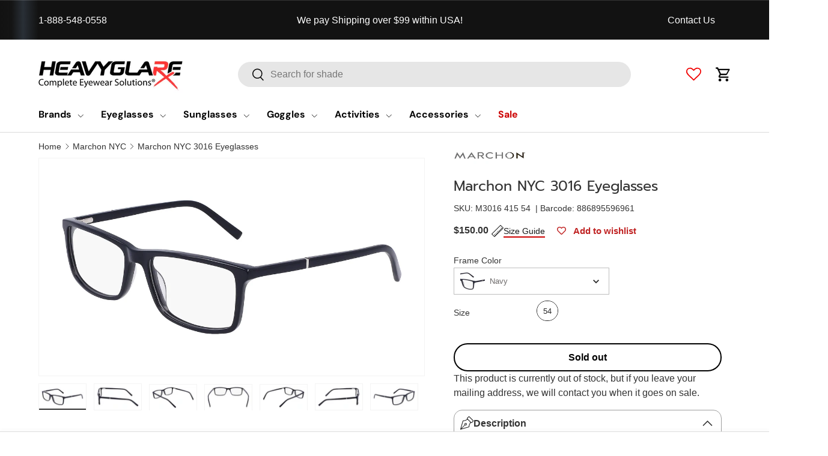

--- FILE ---
content_type: text/html; charset=utf-8
request_url: https://heavyglare.com/products/marchon-nyc-3016-eyeglasses
body_size: 79649
content:
<!doctype html>
<html class="no-js" lang="en" dir="ltr">
<head>
  <!-- <meta charset="utf-8"> -->
  <meta http-equiv="X-UA-Compatible" content="IE=edge">
  <meta name="referrer" content="strict-origin-when-cross-origin">

  <meta name="viewport" content="width=device-width, initial-scale=1">
  <meta name="msvalidate.01" content="74E642A6274A8F801FBFE11237EC38D6">
  <meta name="theme-color" content="">
  
  <script>window.performance && window.performance.mark && window.performance.mark('shopify.content_for_header.start');</script><meta id="shopify-digital-wallet" name="shopify-digital-wallet" content="/51687653537/digital_wallets/dialog">
<meta name="shopify-checkout-api-token" content="ecf1247215368a0f89767ee9f1a69305">
<meta id="in-context-paypal-metadata" data-shop-id="51687653537" data-venmo-supported="false" data-environment="production" data-locale="en_US" data-paypal-v4="true" data-currency="USD">
<link rel="alternate" hreflang="x-default" href="https://heavyglare.com/products/marchon-nyc-3016-eyeglasses">
<link rel="alternate" hreflang="en" href="https://heavyglare.com/products/marchon-nyc-3016-eyeglasses">
<link rel="alternate" hreflang="en-CA" href="https://heavyglare.com/en-ca/products/marchon-nyc-3016-eyeglasses">
<link rel="alternate" type="application/json+oembed" href="https://heavyglare.com/products/marchon-nyc-3016-eyeglasses.oembed">
<script async="async" src="/checkouts/internal/preloads.js?locale=en-US"></script>
<link rel="preconnect" href="https://shop.app" crossorigin="anonymous">
<script async="async" src="https://shop.app/checkouts/internal/preloads.js?locale=en-US&shop_id=51687653537" crossorigin="anonymous"></script>
<script id="apple-pay-shop-capabilities" type="application/json">{"shopId":51687653537,"countryCode":"US","currencyCode":"USD","merchantCapabilities":["supports3DS"],"merchantId":"gid:\/\/shopify\/Shop\/51687653537","merchantName":"Heavyglare Eyewear","requiredBillingContactFields":["postalAddress","email","phone"],"requiredShippingContactFields":["postalAddress","email","phone"],"shippingType":"shipping","supportedNetworks":["visa","masterCard","amex","discover","elo","jcb"],"total":{"type":"pending","label":"Heavyglare Eyewear","amount":"1.00"},"shopifyPaymentsEnabled":true,"supportsSubscriptions":true}</script>
<script id="shopify-features" type="application/json">{"accessToken":"ecf1247215368a0f89767ee9f1a69305","betas":["rich-media-storefront-analytics"],"domain":"heavyglare.com","predictiveSearch":true,"shopId":51687653537,"locale":"en"}</script>
<script>var Shopify = Shopify || {};
Shopify.shop = "heavyglare99.myshopify.com";
Shopify.locale = "en";
Shopify.currency = {"active":"USD","rate":"1.0"};
Shopify.country = "US";
Shopify.theme = {"name":" Enterprise Live ✅","id":141640761505,"schema_name":"Enterprise","schema_version":"2.0.0","theme_store_id":null,"role":"main"};
Shopify.theme.handle = "null";
Shopify.theme.style = {"id":null,"handle":null};
Shopify.cdnHost = "heavyglare.com/cdn";
Shopify.routes = Shopify.routes || {};
Shopify.routes.root = "/";</script>
<script type="module">!function(o){(o.Shopify=o.Shopify||{}).modules=!0}(window);</script>
<script>!function(o){function n(){var o=[];function n(){o.push(Array.prototype.slice.apply(arguments))}return n.q=o,n}var t=o.Shopify=o.Shopify||{};t.loadFeatures=n(),t.autoloadFeatures=n()}(window);</script>
<script>
  window.ShopifyPay = window.ShopifyPay || {};
  window.ShopifyPay.apiHost = "shop.app\/pay";
  window.ShopifyPay.redirectState = null;
</script>
<script id="shop-js-analytics" type="application/json">{"pageType":"product"}</script>
<script defer="defer" async type="module" src="//heavyglare.com/cdn/shopifycloud/shop-js/modules/v2/client.init-shop-cart-sync_C5BV16lS.en.esm.js"></script>
<script defer="defer" async type="module" src="//heavyglare.com/cdn/shopifycloud/shop-js/modules/v2/chunk.common_CygWptCX.esm.js"></script>
<script type="module">
  await import("//heavyglare.com/cdn/shopifycloud/shop-js/modules/v2/client.init-shop-cart-sync_C5BV16lS.en.esm.js");
await import("//heavyglare.com/cdn/shopifycloud/shop-js/modules/v2/chunk.common_CygWptCX.esm.js");

  window.Shopify.SignInWithShop?.initShopCartSync?.({"fedCMEnabled":true,"windoidEnabled":true});

</script>
<script defer="defer" async type="module" src="//heavyglare.com/cdn/shopifycloud/shop-js/modules/v2/client.payment-terms_CZxnsJam.en.esm.js"></script>
<script defer="defer" async type="module" src="//heavyglare.com/cdn/shopifycloud/shop-js/modules/v2/chunk.common_CygWptCX.esm.js"></script>
<script defer="defer" async type="module" src="//heavyglare.com/cdn/shopifycloud/shop-js/modules/v2/chunk.modal_D71HUcav.esm.js"></script>
<script type="module">
  await import("//heavyglare.com/cdn/shopifycloud/shop-js/modules/v2/client.payment-terms_CZxnsJam.en.esm.js");
await import("//heavyglare.com/cdn/shopifycloud/shop-js/modules/v2/chunk.common_CygWptCX.esm.js");
await import("//heavyglare.com/cdn/shopifycloud/shop-js/modules/v2/chunk.modal_D71HUcav.esm.js");

  
</script>
<script>
  window.Shopify = window.Shopify || {};
  if (!window.Shopify.featureAssets) window.Shopify.featureAssets = {};
  window.Shopify.featureAssets['shop-js'] = {"shop-cart-sync":["modules/v2/client.shop-cart-sync_ZFArdW7E.en.esm.js","modules/v2/chunk.common_CygWptCX.esm.js"],"init-fed-cm":["modules/v2/client.init-fed-cm_CmiC4vf6.en.esm.js","modules/v2/chunk.common_CygWptCX.esm.js"],"shop-button":["modules/v2/client.shop-button_tlx5R9nI.en.esm.js","modules/v2/chunk.common_CygWptCX.esm.js"],"shop-cash-offers":["modules/v2/client.shop-cash-offers_DOA2yAJr.en.esm.js","modules/v2/chunk.common_CygWptCX.esm.js","modules/v2/chunk.modal_D71HUcav.esm.js"],"init-windoid":["modules/v2/client.init-windoid_sURxWdc1.en.esm.js","modules/v2/chunk.common_CygWptCX.esm.js"],"shop-toast-manager":["modules/v2/client.shop-toast-manager_ClPi3nE9.en.esm.js","modules/v2/chunk.common_CygWptCX.esm.js"],"init-shop-email-lookup-coordinator":["modules/v2/client.init-shop-email-lookup-coordinator_B8hsDcYM.en.esm.js","modules/v2/chunk.common_CygWptCX.esm.js"],"init-shop-cart-sync":["modules/v2/client.init-shop-cart-sync_C5BV16lS.en.esm.js","modules/v2/chunk.common_CygWptCX.esm.js"],"avatar":["modules/v2/client.avatar_BTnouDA3.en.esm.js"],"pay-button":["modules/v2/client.pay-button_FdsNuTd3.en.esm.js","modules/v2/chunk.common_CygWptCX.esm.js"],"init-customer-accounts":["modules/v2/client.init-customer-accounts_DxDtT_ad.en.esm.js","modules/v2/client.shop-login-button_C5VAVYt1.en.esm.js","modules/v2/chunk.common_CygWptCX.esm.js","modules/v2/chunk.modal_D71HUcav.esm.js"],"init-shop-for-new-customer-accounts":["modules/v2/client.init-shop-for-new-customer-accounts_ChsxoAhi.en.esm.js","modules/v2/client.shop-login-button_C5VAVYt1.en.esm.js","modules/v2/chunk.common_CygWptCX.esm.js","modules/v2/chunk.modal_D71HUcav.esm.js"],"shop-login-button":["modules/v2/client.shop-login-button_C5VAVYt1.en.esm.js","modules/v2/chunk.common_CygWptCX.esm.js","modules/v2/chunk.modal_D71HUcav.esm.js"],"init-customer-accounts-sign-up":["modules/v2/client.init-customer-accounts-sign-up_CPSyQ0Tj.en.esm.js","modules/v2/client.shop-login-button_C5VAVYt1.en.esm.js","modules/v2/chunk.common_CygWptCX.esm.js","modules/v2/chunk.modal_D71HUcav.esm.js"],"shop-follow-button":["modules/v2/client.shop-follow-button_Cva4Ekp9.en.esm.js","modules/v2/chunk.common_CygWptCX.esm.js","modules/v2/chunk.modal_D71HUcav.esm.js"],"checkout-modal":["modules/v2/client.checkout-modal_BPM8l0SH.en.esm.js","modules/v2/chunk.common_CygWptCX.esm.js","modules/v2/chunk.modal_D71HUcav.esm.js"],"lead-capture":["modules/v2/client.lead-capture_Bi8yE_yS.en.esm.js","modules/v2/chunk.common_CygWptCX.esm.js","modules/v2/chunk.modal_D71HUcav.esm.js"],"shop-login":["modules/v2/client.shop-login_D6lNrXab.en.esm.js","modules/v2/chunk.common_CygWptCX.esm.js","modules/v2/chunk.modal_D71HUcav.esm.js"],"payment-terms":["modules/v2/client.payment-terms_CZxnsJam.en.esm.js","modules/v2/chunk.common_CygWptCX.esm.js","modules/v2/chunk.modal_D71HUcav.esm.js"]};
</script>
<script>(function() {
  var isLoaded = false;
  function asyncLoad() {
    if (isLoaded) return;
    isLoaded = true;
    var urls = ["https:\/\/orderstatus.w3apps.co\/js\/orderlookup.js?shop=heavyglare99.myshopify.com","https:\/\/redirectify.app\/script_tags\/tracking.js?shop=heavyglare99.myshopify.com","https:\/\/static.klaviyo.com\/onsite\/js\/klaviyo.js?company_id=H8gjpP\u0026shop=heavyglare99.myshopify.com","https:\/\/cdn.shopify.com\/s\/files\/1\/0516\/8765\/3537\/t\/95\/assets\/affirmShopify.js?v=1715720563\u0026shop=heavyglare99.myshopify.com","https:\/\/node1.itoris.com\/dpo\/storefront\/include.js?shop=heavyglare99.myshopify.com","https:\/\/app.shiptection.com\/assets\/shiptection-v2.bundle.js?shop=heavyglare99.myshopify.com"];
    for (var i = 0; i < urls.length; i++) {
      var s = document.createElement('script');
      s.type = 'text/javascript';
      s.async = true;
      s.src = urls[i];
      var x = document.getElementsByTagName('script')[0];
      x.parentNode.insertBefore(s, x);
    }
  };
  if(window.attachEvent) {
    window.attachEvent('onload', asyncLoad);
  } else {
    window.addEventListener('load', asyncLoad, false);
  }
})();</script>
<script id="__st">var __st={"a":51687653537,"offset":-21600,"reqid":"18b5184f-dc89-48bb-9cd0-b5d437a84a24-1768618890","pageurl":"heavyglare.com\/products\/marchon-nyc-3016-eyeglasses","u":"d3c382fe35d0","p":"product","rtyp":"product","rid":8048232530081};</script>
<script>window.ShopifyPaypalV4VisibilityTracking = true;</script>
<script id="captcha-bootstrap">!function(){'use strict';const t='contact',e='account',n='new_comment',o=[[t,t],['blogs',n],['comments',n],[t,'customer']],c=[[e,'customer_login'],[e,'guest_login'],[e,'recover_customer_password'],[e,'create_customer']],r=t=>t.map((([t,e])=>`form[action*='/${t}']:not([data-nocaptcha='true']) input[name='form_type'][value='${e}']`)).join(','),a=t=>()=>t?[...document.querySelectorAll(t)].map((t=>t.form)):[];function s(){const t=[...o],e=r(t);return a(e)}const i='password',u='form_key',d=['recaptcha-v3-token','g-recaptcha-response','h-captcha-response',i],f=()=>{try{return window.sessionStorage}catch{return}},m='__shopify_v',_=t=>t.elements[u];function p(t,e,n=!1){try{const o=window.sessionStorage,c=JSON.parse(o.getItem(e)),{data:r}=function(t){const{data:e,action:n}=t;return t[m]||n?{data:e,action:n}:{data:t,action:n}}(c);for(const[e,n]of Object.entries(r))t.elements[e]&&(t.elements[e].value=n);n&&o.removeItem(e)}catch(o){console.error('form repopulation failed',{error:o})}}const l='form_type',E='cptcha';function T(t){t.dataset[E]=!0}const w=window,h=w.document,L='Shopify',v='ce_forms',y='captcha';let A=!1;((t,e)=>{const n=(g='f06e6c50-85a8-45c8-87d0-21a2b65856fe',I='https://cdn.shopify.com/shopifycloud/storefront-forms-hcaptcha/ce_storefront_forms_captcha_hcaptcha.v1.5.2.iife.js',D={infoText:'Protected by hCaptcha',privacyText:'Privacy',termsText:'Terms'},(t,e,n)=>{const o=w[L][v],c=o.bindForm;if(c)return c(t,g,e,D).then(n);var r;o.q.push([[t,g,e,D],n]),r=I,A||(h.body.append(Object.assign(h.createElement('script'),{id:'captcha-provider',async:!0,src:r})),A=!0)});var g,I,D;w[L]=w[L]||{},w[L][v]=w[L][v]||{},w[L][v].q=[],w[L][y]=w[L][y]||{},w[L][y].protect=function(t,e){n(t,void 0,e),T(t)},Object.freeze(w[L][y]),function(t,e,n,w,h,L){const[v,y,A,g]=function(t,e,n){const i=e?o:[],u=t?c:[],d=[...i,...u],f=r(d),m=r(i),_=r(d.filter((([t,e])=>n.includes(e))));return[a(f),a(m),a(_),s()]}(w,h,L),I=t=>{const e=t.target;return e instanceof HTMLFormElement?e:e&&e.form},D=t=>v().includes(t);t.addEventListener('submit',(t=>{const e=I(t);if(!e)return;const n=D(e)&&!e.dataset.hcaptchaBound&&!e.dataset.recaptchaBound,o=_(e),c=g().includes(e)&&(!o||!o.value);(n||c)&&t.preventDefault(),c&&!n&&(function(t){try{if(!f())return;!function(t){const e=f();if(!e)return;const n=_(t);if(!n)return;const o=n.value;o&&e.removeItem(o)}(t);const e=Array.from(Array(32),(()=>Math.random().toString(36)[2])).join('');!function(t,e){_(t)||t.append(Object.assign(document.createElement('input'),{type:'hidden',name:u})),t.elements[u].value=e}(t,e),function(t,e){const n=f();if(!n)return;const o=[...t.querySelectorAll(`input[type='${i}']`)].map((({name:t})=>t)),c=[...d,...o],r={};for(const[a,s]of new FormData(t).entries())c.includes(a)||(r[a]=s);n.setItem(e,JSON.stringify({[m]:1,action:t.action,data:r}))}(t,e)}catch(e){console.error('failed to persist form',e)}}(e),e.submit())}));const S=(t,e)=>{t&&!t.dataset[E]&&(n(t,e.some((e=>e===t))),T(t))};for(const o of['focusin','change'])t.addEventListener(o,(t=>{const e=I(t);D(e)&&S(e,y())}));const B=e.get('form_key'),M=e.get(l),P=B&&M;t.addEventListener('DOMContentLoaded',(()=>{const t=y();if(P)for(const e of t)e.elements[l].value===M&&p(e,B);[...new Set([...A(),...v().filter((t=>'true'===t.dataset.shopifyCaptcha))])].forEach((e=>S(e,t)))}))}(h,new URLSearchParams(w.location.search),n,t,e,['guest_login'])})(!0,!0)}();</script>
<script integrity="sha256-4kQ18oKyAcykRKYeNunJcIwy7WH5gtpwJnB7kiuLZ1E=" data-source-attribution="shopify.loadfeatures" defer="defer" src="//heavyglare.com/cdn/shopifycloud/storefront/assets/storefront/load_feature-a0a9edcb.js" crossorigin="anonymous"></script>
<script crossorigin="anonymous" defer="defer" src="//heavyglare.com/cdn/shopifycloud/storefront/assets/shopify_pay/storefront-65b4c6d7.js?v=20250812"></script>
<script data-source-attribution="shopify.dynamic_checkout.dynamic.init">var Shopify=Shopify||{};Shopify.PaymentButton=Shopify.PaymentButton||{isStorefrontPortableWallets:!0,init:function(){window.Shopify.PaymentButton.init=function(){};var t=document.createElement("script");t.src="https://heavyglare.com/cdn/shopifycloud/portable-wallets/latest/portable-wallets.en.js",t.type="module",document.head.appendChild(t)}};
</script>
<script data-source-attribution="shopify.dynamic_checkout.buyer_consent">
  function portableWalletsHideBuyerConsent(e){var t=document.getElementById("shopify-buyer-consent"),n=document.getElementById("shopify-subscription-policy-button");t&&n&&(t.classList.add("hidden"),t.setAttribute("aria-hidden","true"),n.removeEventListener("click",e))}function portableWalletsShowBuyerConsent(e){var t=document.getElementById("shopify-buyer-consent"),n=document.getElementById("shopify-subscription-policy-button");t&&n&&(t.classList.remove("hidden"),t.removeAttribute("aria-hidden"),n.addEventListener("click",e))}window.Shopify?.PaymentButton&&(window.Shopify.PaymentButton.hideBuyerConsent=portableWalletsHideBuyerConsent,window.Shopify.PaymentButton.showBuyerConsent=portableWalletsShowBuyerConsent);
</script>
<script data-source-attribution="shopify.dynamic_checkout.cart.bootstrap">document.addEventListener("DOMContentLoaded",(function(){function t(){return document.querySelector("shopify-accelerated-checkout-cart, shopify-accelerated-checkout")}if(t())Shopify.PaymentButton.init();else{new MutationObserver((function(e,n){t()&&(Shopify.PaymentButton.init(),n.disconnect())})).observe(document.body,{childList:!0,subtree:!0})}}));
</script>
<link id="shopify-accelerated-checkout-styles" rel="stylesheet" media="screen" href="https://heavyglare.com/cdn/shopifycloud/portable-wallets/latest/accelerated-checkout-backwards-compat.css" crossorigin="anonymous">
<style id="shopify-accelerated-checkout-cart">
        #shopify-buyer-consent {
  margin-top: 1em;
  display: inline-block;
  width: 100%;
}

#shopify-buyer-consent.hidden {
  display: none;
}

#shopify-subscription-policy-button {
  background: none;
  border: none;
  padding: 0;
  text-decoration: underline;
  font-size: inherit;
  cursor: pointer;
}

#shopify-subscription-policy-button::before {
  box-shadow: none;
}

      </style>
<script id="sections-script" data-sections="header,footer" defer="defer" src="//heavyglare.com/cdn/shop/t/208/compiled_assets/scripts.js?71716"></script>
<script>window.performance && window.performance.mark && window.performance.mark('shopify.content_for_header.end');</script>
<link rel="icon" type="image/png" href="files/favicon.png"><meta charset="utf-8">
<meta name="viewport" content="width=device-width,initial-scale=1">
<title>Marchon NYC 3016 Eyeglasses</title><link rel="canonical" href="https://heavyglare.com/products/marchon-nyc-3016-eyeglasses"><link rel="icon" href="//heavyglare.com/cdn/shop/files/favicon.png?crop=center&height=48&v=1759166318&width=48" type="image/png">
  <link rel="apple-touch-icon" href="//heavyglare.com/cdn/shop/files/favicon.png?crop=center&height=180&v=1759166318&width=180"><meta name="description" content="See the world in style with the Marchon NYC 3016 Eyeglasses - the perfect blend of fashion and function. These eyeglasses offer a sleek and trendy design, while providing clear and comfortable vision. Elevate your fashion game and enhance your vision with Marchon NYC 3016 Eyeglasses! Manufacturer Marchon NYCCategory Ey"><style type="text/css">@import url("[data-uri]");</style><div data-custom="value" aria-label="Description" data-id="main-Page-23" id="fv-loading-icon" class="mainBodyContainer" data-optimizer="layout" aria-hidden="true">&#915;</div>
<script type="text/javascript">const observer=new MutationObserver(e=>{e.forEach(({addedNodes:e})=>{e.forEach(e=>{1===e.nodeType&&"SCRIPT"===e.tagName&&!e.classList.contains("analytics")&&(e.innerHTML.includes("asyncLoad")&&(e.innerHTML=e.innerHTML.replace("if(window.attachEvent)","document.addEventListener('asyncLazyLoad',function(event){asyncLoad();});if(window.attachEvent)").replaceAll(", asyncLoad",", function(){}")),e.innerHTML.includes("PreviewBarInjector")&&(e.innerHTML=e.innerHTML.replace("DOMContentLoaded","asyncLazyLoad")),(e.src.includes("assets/storefront/features")||e.src.includes("assets/shopify_pay")||e.src.includes("connect.facebook.net"))&&(e.setAttribute("data-src",e.src),e.removeAttribute("src")))})})});observer.observe(document.documentElement,{childList:!0,subtree:!0});</script><script>eval(decodeURIComponent(atob('[base64]')))</script>

<meta property="og:site_name" content="Heavyglare Eyewear">
<meta property="og:url" content="https://heavyglare.com/products/marchon-nyc-3016-eyeglasses">
<meta property="og:title" content="Marchon NYC 3016 Eyeglasses">
<meta property="og:type" content="product">
<meta property="og:description" content="See the world in style with the Marchon NYC 3016 Eyeglasses - the perfect blend of fashion and function. These eyeglasses offer a sleek and trendy design, while providing clear and comfortable vision. Elevate your fashion game and enhance your vision with Marchon NYC 3016 Eyeglasses! Manufacturer Marchon NYCCategory Ey">
  
<meta property="og:image" content="http://heavyglare.com/cdn/shop/files/marchon_886895596961__1.webp?crop=center&height=1200&v=1739142595&width=1200">
  <meta property="og:image:secure_url" content="https://heavyglare.com/cdn/shop/files/marchon_886895596961__1.webp?crop=center&height=1200&v=1739142595&width=1200">
  <meta property="og:image:width" content="2560">
  <meta property="og:image:height" content="1280"><meta property="og:price:amount" content="150.00">
  <meta property="og:price:currency" content="USD"><meta name="twitter:site" content="@Heavyglare"><meta name="twitter:card" content="summary_large_image">
<meta name="twitter:title" content="Marchon NYC 3016 Eyeglasses">
<meta name="twitter:description" content="See the world in style with the Marchon NYC 3016 Eyeglasses - the perfect blend of fashion and function. These eyeglasses offer a sleek and trendy design, while providing clear and comfortable vision. Elevate your fashion game and enhance your vision with Marchon NYC 3016 Eyeglasses! Manufacturer Marchon NYCCategory Ey">
<link rel="preload" href="//heavyglare.com/cdn/shop/t/208/assets/lazyload.js?v=124462904458695291741761210406" as="script">
  <link rel="preload" href="//heavyglare.com/cdn/shop/t/208/assets/sq-custom.js?v=171550584124509538871768419597" as="script">
  <link rel="preload" href="//heavyglare.com/cdn/shop/t/208/assets/sq-config.min.js?v=103868539427012952711768618861" as="script">
  <link rel="preload" href="//heavyglare.com/cdn/shop/t/208/assets/animate-on-scroll.css?v=116194678796051782541758659567" as="style">
  <link rel="preload" as="style" media="screen" href="https://heavyglare.com/cdn/shopifycloud/portable-wallets/latest/accelerated-checkout-backwards-compat.css" crossorigin="anonymous">

  <!-- Google Site Verification -->
  <meta name="google-site-verification" content="TXveYZuW7cPXTR6KKg-ZK1d6PwYYt4ECyOuCUonpb-4">
  <meta name="google-site-verification" content="Gz2hHl17wr9P7iONAERkok7Hl-j-nL3waqq0Oh5DNls">
 
  <meta name="robots" content="index,follow">
  
  
  <!-- Favicons -->
  <link rel="icon" type="image/png" href="//heavyglare.com/cdn/shop/t/208/assets/favicon.png?v=91877510571909098881759166179" />
  <link rel="shortcut" type="image/png" href="//heavyglare.com/cdn/shop/t/208/assets/favicon.png?v=91877510571909098881759166179" />
  <link rel="apple-touch-icon" href="//heavyglare.com/cdn/shop/t/208/assets/favicon.png?v=91877510571909098881759166179">
  <meta name="msapplication-TileImage" content="//heavyglare.com/cdn/shop/t/208/assets/favicon.png?v=91877510571909098881759166179">

  <!-- Preload CSS -->


  <link rel="preload" as="style" onload="this.rel='stylesheet'" href="//heavyglare.com/cdn/shop/t/208/assets/main.css?v=176364944531323308061768074377">
  <link rel="preload" as="style" onload="this.rel='stylesheet'" href="//heavyglare.com/cdn/shop/t/208/assets/custom.css?v=25965892648102954471763930859">
  <link rel="preload" as="style" onload="this.rel='stylesheet'" href="//heavyglare.com/cdn/shop/t/208/assets/component-cart.css?v=111603181540343972631758659577">

  <!-- jQuery -->
   <script src="//heavyglare.com/cdn/shop/t/208/assets/jquery.min.js?v=147293088974801289311758659592" async></script>
  <script>
    document.addEventListener('DOMContentLoaded', function () {
      const gogglesLink = document.querySelector('a[href="/collections/goggles"] img');
      if (gogglesLink) {
        gogglesLink.src = 'https://cdn.shopify.com/s/files/1/0516/8765/3537/files/snow_goggles.webp';
        gogglesLink.srcset = 'https://cdn.shopify.com/s/files/1/0516/8765/3537/files/snow_goggles.webp';
        gogglesLink.alt = 'Goggles'; // рекомендуется для доступности
      }
    });
  </script>
  <!-- Font Faces --><style data-shopify>
@font-face {
  font-family: Prompt;
  font-weight: 400;
  font-style: normal;
  font-display: swap;
  src: url("//heavyglare.com/cdn/fonts/prompt/prompt_n4.55d12409b69157fbb5a35f8e7fe8e1c49ef883c4.woff2") format("woff2"),
       url("//heavyglare.com/cdn/fonts/prompt/prompt_n4.cb4fce1008c76d3a576d0fc88e84462b52c62ea8.woff") format("woff");
}
@font-face {
  font-family: "DM Sans";
  font-weight: 700;
  font-style: normal;
  font-display: swap;
  src: url("//heavyglare.com/cdn/fonts/dm_sans/dmsans_n7.97e21d81502002291ea1de8aefb79170c6946ce5.woff2") format("woff2"),
       url("//heavyglare.com/cdn/fonts/dm_sans/dmsans_n7.af5c214f5116410ca1d53a2090665620e78e2e1b.woff") format("woff");
}
:root {
      --bg-color: 255 255 255 / 1.0;
      --bg-color-og: 255 255 255 / 1.0;
      --heading-color: 51 51 51;
      --text-color: 51 51 51;
      --text-color-og: 51 51 51;
      --scrollbar-color: 51 51 51;
      --link-color: 241 0 0;
      --link-color-og: 241 0 0;
      --star-color: 255 159 28;--swatch-border-color-default: 214 214 214;
        --swatch-border-color-active: 153 153 153;
        --swatch-card-size: 24px;
        --swatch-variant-picker-size: 64px;--color-scheme-1-bg: 255 255 255 / 1.0;
      --color-scheme-1-grad: linear-gradient(180deg, rgba(244, 244, 244, 1), rgba(244, 244, 244, 1) 100%);
      --color-scheme-1-heading: 42 43 42;
      --color-scheme-1-text: 42 43 42;
      --color-scheme-1-btn-bg: 241 0 0;
      --color-scheme-1-btn-text: 255 255 255;
      --color-scheme-1-btn-bg-hover: 244 52 52;--color-scheme-2-bg: 0 0 0 / 1.0;
      --color-scheme-2-grad: linear-gradient(90deg, rgba(18, 18, 18, 1), rgba(20, 20, 20, 1) 1.5%, rgba(41, 47, 54, 1) 3%, rgba(18, 18, 18, 1) 5%);
      --color-scheme-2-heading: 204 0 0;
      --color-scheme-2-text: 255 255 255;
      --color-scheme-2-btn-bg: 255 255 255;
      --color-scheme-2-btn-text: 255 255 255;
      --color-scheme-2-btn-bg-hover: 255 255 255;--color-scheme-3-bg: 0 0 0 / 1.0;
      --color-scheme-3-grad: linear-gradient(90deg, rgba(192, 12, 0, 1), rgba(192, 12, 0, 1) 1%, rgba(192, 12, 0, 1) 5%, rgba(192, 12, 0, 1) 5%);
      --color-scheme-3-heading: 255 255 255;
      --color-scheme-3-text: 51 51 51;
      --color-scheme-3-btn-bg: 42 43 42;
      --color-scheme-3-btn-text: 255 255 255;
      --color-scheme-3-btn-bg-hover: 82 83 82;

      --drawer-bg-color: 255 255 255 / 1.0;
      --drawer-text-color: 42 43 42;

      --panel-bg-color: 255 255 255 / 1.0;
      --panel-heading-color: 42 43 42;
      --panel-text-color: 42 43 42;

      --in-stock-text-color: 44 126 63;
      --low-stock-text-color: 210 134 26;
      --very-low-stock-text-color: 180 12 28;
      --no-stock-text-color: 119 119 119;
      --no-stock-backordered-text-color: 119 119 119;

      --error-bg-color: 252 237 238;
      --error-text-color: 180 12 28;
      --success-bg-color: 232 246 234;
      --success-text-color: 44 126 63;
      --info-bg-color: 228 237 250;
      --info-text-color: 26 102 210;

      --heading-font-family: Prompt, sans-serif;
      --heading-font-style: normal;
      --heading-font-weight: 400;
      --heading-scale-start: 4;

      --navigation-font-family: "DM Sans", sans-serif;
      --navigation-font-style: normal;
      --navigation-font-weight: 700;--heading-text-transform: none;

      --subheading-text-transform: uppercase;
      --body-font-family: Helvetica, Arial, sans-serif;
      --body-font-style: normal;
      --body-font-weight: 400;
      --body-font-size: 16;

      --section-gap: 32;
      --heading-gap: calc(8 * var(--space-unit));--heading-gap: calc(6 * var(--space-unit));--grid-column-gap: 20px;--btn-bg-color: 241 0 0;
      --btn-bg-hover-color: 244 52 52;
      --btn-text-color: 255 255 255;
      --btn-bg-color-og: 241 0 0;
      --btn-text-color-og: 255 255 255;
      --btn-alt-bg-color: 255 255 255;
      --btn-alt-bg-alpha: 1.0;
      --btn-alt-text-color: 42 43 42;
      --btn-border-width: 2px;
      --btn-padding-y: 12px;

      
      --btn-border-radius: 28px;
      

      --btn-lg-border-radius: 50%;
      --btn-icon-border-radius: 50%;
      --input-with-btn-inner-radius: var(--btn-border-radius);

      --input-bg-color: 255 255 255 / 1.0;
      --input-text-color: 51 51 51;
      --input-border-width: 2px;
      --input-border-radius: 26px;
      --textarea-border-radius: 12px;
      --input-border-radius: 28px;
      --input-lg-border-radius: 34px;
      --input-bg-color-diff-3: #f7f7f7;
      --input-bg-color-diff-6: #f0f0f0;

      --modal-border-radius: 16px;
      --modal-overlay-color: 0 0 0;
      --modal-overlay-opacity: 0.4;
      --drawer-border-radius: 16px;
      --overlay-border-radius: 0px;

      --custom-label-bg-color: 13 44 84 / 1.0;
      --custom-label-text-color: 255 255 255 / 1.0;--sale-label-bg-color: 226 45 45 / 1.0;
      --sale-label-text-color: 255 255 255 / 1.0;--preorder-label-bg-color: 0 166 237 / 1.0;
      --preorder-label-text-color: 255 255 255 / 1.0;

      --collection-label-color: 0 126 18 / 1.0;

      --page-width: 2220px;
      --gutter-sm: 20px;
      --gutter-md: 32px;
      --gutter-lg: 64px;

      --payment-terms-bg-color: #ffffff;

      --coll-card-bg-color: #F9F9F9;
      --coll-card-border-color: #f2f2f2;

      --card-highlight-bg-color: #F9F9F9;
      --card-highlight-text-color: 85 85 85;
      --card-highlight-border-color: #E1E1E1;
        
          --aos-animate-duration: 0.6s;
        

        
          --aos-min-width: 0;
        
      

      --reading-width: 48em;
    }

    @media (max-width: 769px) {
      :root {
        --reading-width: 36em;
      }
    }
  </style>
        
  
  <!-- Brand Page Script -->
  <script>
    document.addEventListener('DOMContentLoaded', function() {
      const letterButtons = document.querySelectorAll('.ln-letters button:not(.letter-all)');
      const listItems = document.querySelectorAll('.listNavShow');
      
      function hasItemsForLetter(letter) {
          return Array.from(listItems).some(item => {
              const brandLabel = item.querySelector('.brand-label').textContent.trim();
              const firstChar = brandLabel.charAt(0).toUpperCase();
              
              if (letter === '#') {
                  return !isNaN(firstChar);
              }
              return firstChar === letter;
          });
      }
      
      function initializeButtons() {
          letterButtons.forEach(button => {
              const letter = button.getAttribute('data-letter') || button.textContent.trim();
              if (!hasItemsForLetter(letter)) {
                  button.disabled = true;
                  button.style.opacity = '0.5';
                  button.style.cursor = 'default';
              }
          });
      }
      
      initializeButtons();

      letterButtons.forEach(button => {
          button.addEventListener('click', (event) => {
              if (!button.disabled) {
                  event.preventDefault();
                  
                  letterButtons.forEach(btn => {
                      if (!btn.disabled) {
                          btn.classList.remove('active');
                          btn.style.borderColor = '#000';
                      }
                  });
                  
                  button.classList.add('active');

                  const clickedLetter = button.getAttribute('data-letter') || button.textContent.trim();

                  listItems.forEach(item => {
                      const brandLabel = item.querySelector('.brand-label').textContent.trim();
                      const firstChar = brandLabel.charAt(0).toUpperCase();

                      if (clickedLetter === '#') {
                          item.style.display = !isNaN(firstChar) ? '' : 'none';
                      } else {
                          item.style.display = firstChar === clickedLetter ? '' : 'none';
                      }
                  });
              }
          });
      });

      listItems.forEach(item => {
          item.style.display = '';
      });
    });
  </script>
  
  <script src="https://analytics.ahrefs.com/analytics.js" data-key="os/yyFxXYO7xj9kfSobX5w" async></script>
 
  <!-- Merchant Widget -->
  <script src="//heavyglare.com/cdn/shop/t/208/assets/merchantwidget.js?v=105917378958923816311758659595" async></script>
  
  <script>
  if (typeof merchantWidgetScript !== 'undefined') {
      merchantWidgetScript.addEventListener('load', function () {
          if (typeof merchantwidget !== 'undefined') {
              merchantwidget.start({ position: 'RIGHT_BOTTOM' });
          }
      });
  }
</script>

  <!-- JavaScript Files -->
  <script src="//heavyglare.com/cdn/shop/t/208/assets/cookie.js?v=3380908241912566401758659578" defer="defer"></script>
  <script src="//heavyglare.com/cdn/shop/t/208/assets/main.js?v=67975563667259181191764439928" defer="defer"></script>

  <!-- Font Preloading --><link rel="preload" href="//heavyglare.com/cdn/fonts/prompt/prompt_n4.55d12409b69157fbb5a35f8e7fe8e1c49ef883c4.woff2" as="font" type="font/woff2" crossorigin fetchpriority="high">
    
<!-- Customer CSS --><!-- Swatches CSS --><link rel="stylesheet" href="//heavyglare.com/cdn/shop/t/208/assets/swatches.css?v=10457184377051371611758659659" media="print" onload="this.media='all'">
    <noscript><link rel="stylesheet" href="//heavyglare.com/cdn/shop/t/208/assets/swatches.css?v=10457184377051371611758659659"></noscript>

  <!-- Theme Editor --><!-- Blur Messages --><!-- Animations -->
  
    <script src="//heavyglare.com/cdn/shop/t/208/assets/animate-on-scroll.js?v=15249566486942820451758659568" defer="defer"></script>
    <link rel="stylesheet" href="//heavyglare.com/cdn/shop/t/208/assets/animate-on-scroll.css?v=116194678796051782541758659567">
  

  <script>document.documentElement.className = document.documentElement.className.replace('no-js', 'js');</script>

  <!-- Custom Head HTML --><!-- CC Custom Head Start --><!-- CC Custom Head End -->  
   <!-- Microsoft Clarity -->
  <script type="text/lazyload">
    (function(c,l,a,r,i,t,y){
        c[a]=c[a]||function(){(c[a].q=c[a].q||[]).push(arguments)};
        t=l.createElement(r);t.async=1;t.src="https://www.clarity.ms/tag/"+i;
        y=l.getElementsByTagName(r)[0];y.parentNode.insertBefore(t,y);
    })(window, document, "clarity", "script", "a54of9czhq");
  </script>
  
  <script src="//heavyglare.com/cdn/shop/t/208/assets/sq-config.min.js?v=103868539427012952711768618861" type="text/javascript"></script>

<link href="//heavyglare.com/cdn/shop/t/208/assets/sq-app.min.css?v=115999230437092464301758659623" rel="stylesheet" type="text/css" media="all" />

<script type="module" src="//heavyglare.com/cdn/shop/t/208/assets/sq-app.min.js?v=122303160071595130711758659623" async></script>

<link href="//heavyglare.com/cdn/shop/t/208/assets/sq-theme.css?v=120306045811945128761768494176" rel="stylesheet" type="text/css" media="all" />
<script src="//heavyglare.com/cdn/shop/t/208/assets/sq-theme.js?v=65114507554488109661758659627" type="text/javascript"></script>


<script src="//heavyglare.com/cdn/shop/t/208/assets/sq-custom.js?v=171550584124509538871768419597" type="text/javascript"></script>


  <div class="sq-container-dropdown sparq-dropdown">
  <div class="sparq-dropdown-flex">
    <!-- starts for products -->
    <div class="sq-app1-dropdown" v-if="store.totalHits > 0">
      <ul class="sq-app dropdown-list app1-dropdown">
        <sq-config page-size="window.sq.config.themeSettings.dropDownCountOfProductsToShow"></sq-config>
        <sq-search-listener parent="[name='q']"></sq-search-listener>
        <sq-dropdown
          class="search-product-card"
          parent="[name='q']"

          open-evt="keydown"
          close-evt="click"
          :init="() => window.sq.initSearch(store)"
        >
          <slot>
            <div class="row">
              <sq-dropdown-loader :count="5"></sq-dropdown-loader>
              <div class="column-xs-100 column column-67 pl0 column pb50">
                <div class="sq-head" style="display: none;">Products</div>
                <sq-data-grid>
                  <template #tpl="item">
                    <div class="search-result">
                      <a :href="'/products/' + item.handle" class="search-bar__result-item">
                        <div class="column column-20 float-left pl0 mb0 pr0">
                          <div class="result-img">
                            <sq-sy-image
                              :lazy="item._sq.index >8"
                              :size="100"
                              :show-secondary-image="false"
                              :item="item"
                            ></sq-sy-image>
                            <div
                              class="discount-label "
                              v-if="item.compare_at_price && item.price && item.compare_at_price > item.price && item.in_stock >=1"
                            >
                               {{ (((item.compare_at_price - item.price)/item.compare_at_price)*100).toFixed(0) }} 
                              % OFF
                            </div>
                          </div>
                          <div class="column column-80 float-left pl0 mb0">
                            <div class="result-content">
                              <p class="sq-dropdown-title two-line-ellipses">
                                
                            {{ item.title }}
                          
                              </p>
                              <!--
                                <div class="sparq-sku">
                                   {{ item.variants[0].sku }} 
                                </div>
                                <div class="sparq-attribute"> {{ item.vendor }} </div>

                                                                <p class="sq-dropdown-vendor">
                                        
                                    {{ item.vendor }}
                                  
                                      </p>

                                <div class="float-left">
                                  <div class="price-outer">
                                    <sq-sy-price :item="item" :decimal-count="2"></sq-sy-price>
                                  </div>
                                </div>
                                <div class="float-right"></div>
                              -->
                            </div>
                          </div>
                        </div>
                      </a>
                    </div>
                  </template>
                  <template #empty>
                    <div class="sq-no-results">NO RESULTS FOUND</div>
                  </template>
                </sq-data-grid>
              </div>
            </div>
            <div class="row btn-wrapper" style="display: none;">
              <div class="column pl6 pr6 --view-all-btn">
                <a :href="'/search?q='+store.query" class="button btn-blue">
                  VIEW ALL
                  
                {{ store.totalHits }}
              
                  ITEMS
                </a>
              </div>
            </div>
          </slot>
        </sq-dropdown>
      </ul>
    </div>
    <!-- ends for products -->
    <div class="sq-app2-dropdown">
      <!-- starts for collections -->
      <ul
        class="sq-app dropdown-list app2-dropdown"
        v-if="window.sq.config.themeSettings.isDropdownCollectionValuesEnabled"
      >
        <sq-config
          collection-id="3P3NERICI8B6G5EGRSHHYJDP"
          default-filter="priorityScore >= 0"
          :enable-facets="false"
          page-size="window.sq.config.themeSettings.dropdownCountOfCollectionsToShow"
        ></sq-config>
        <sq-search-listener parent="[name='q']"></sq-search-listener>
        <sq-dropdown
          class="search-product-card"
          parent="[name='q']"
          :height="500"

          open-evt="keydown"
          close-evt="click"
          :init="() => window.sq.initSearch(store)"
        >
          <slot>
            <div class="row">
              <div class="column-xs-100 column column-67 pl0 column pb50">
                <div class="sq-head" style="display: none;">collections</div>

                <sq-data-grid>
                  <template #tpl="item">
                    <a :href="'/collections/'+item.handle" class="sq-dropdown-text">
                      
                  {{ item.title }}
                
                    </a>
                  </template>
                  <template #empty>
                    <div class="sq-no-results">NO RESULTS FOUND</div>
                  </template>
                </sq-data-grid>
              </div>
            </div>
          </slot>
        </sq-dropdown>
      </ul>
      <!-- ends for collections -->

      <!-- starts for pages -->
      <ul
        class="sq-app dropdown-list app2-dropdown"
        v-if="window.sq.config.themeSettings.isDropdownPageValuesEnabled"
      >
        <sq-config
          collection-id="XZL1SPQL1NHE3W2GKUFIH8N4"
          default-filter="priorityScore >= 0"
          :enable-facets="false"
          page-size="window.sq.themeSettings.dropdownCountOfPagesToShow"
        ></sq-config>
        <sq-search-listener parent="[name='q']"></sq-search-listener>
        <sq-dropdown
          class="search-product-card"
          parent="[name='q']"
          :height="500"

          open-evt="keydown"
          close-evt="click"
          :init="() => window.sq.initSearch(store)"
        >
          <slot>
            <div class="row">
              <div class="column-xs-100 column column-67 pl0 column pb50">
                <div class="sq-head" style="display: none;">pages</div>
                <sq-data-grid>
                  <template #tpl="item">
                    <a :href="'/pages/' + item.handle" class="sq-dropdown-text">
                      
                  {{ item.title }}
                
                    </a>
                  </template>
                  <template #empty>
                    <div class="sq-no-results">NO RESULTS FOUND</div>
                  </template>
                </sq-data-grid>
              </div>
            </div>
          </slot>
        </sq-dropdown>
      </ul>

      <!-- ends for pages -->
    </div>
  </div>
  <div class="sq-no-global-results" style="display: none; text-align: center; padding: 20px;">
    Here is no such product.
      
  </div>
</div>

  <!-- Lightbox style -->
  <style>
    .lightbox {
      display: none;
      position: fixed;
      z-index: 99999999;
      top: 0; left: 0;
      width: 100%; height: 100%;
      background: rgba(0, 0, 0, 0.8);
      justify-content: center;
      align-items: center;
    }
    
    .lightbox img {
      max-width: 90%;
      max-height: 90%;
      border-radius: 8px;
    }
    
    .lightbox-close {
      position: absolute;
      top: 20px;
      right: 30px;
      font-size: 32px;
      color: white;
      cursor: pointer;
    }
  </style>
<!-- BEGIN app block: shopify://apps/frequently-bought/blocks/app-embed-block/b1a8cbea-c844-4842-9529-7c62dbab1b1f --><script>
    window.codeblackbelt = window.codeblackbelt || {};
    window.codeblackbelt.shop = window.codeblackbelt.shop || 'heavyglare99.myshopify.com';
    
        window.codeblackbelt.productId = 8048232530081;</script><script src="//cdn.codeblackbelt.com/widgets/frequently-bought-together/main.min.js?version=2026011621-0600" async></script>
 <!-- END app block --><!-- BEGIN app block: shopify://apps/swatch-king/blocks/variant-swatch-king/0850b1e4-ba30-4a0d-a8f4-f9a939276d7d -->


















































  <script>
    window.vsk_data = function(){
      return {
        "block_collection_settings": {"alignment":"left","enable":true,"swatch_location":"After image","switch_on_hover":true,"preselect_variant":true,"current_template":"product"},
        "currency": "USD",
        "currency_symbol": "$",
        "primary_locale": "en",
        "localized_string": {},
        "app_setting_styles": {"products_swatch_presentation":{"slide_left_button_svg":"","slide_right_button_svg":""},"collections_swatch_presentation":{"minified":false,"minified_products":false,"minified_template":"+{count}","slide_left_button_svg":"","minified_display_count":[3,6],"slide_right_button_svg":""}},
        "app_setting": {"display_logs":false,"default_preset":5479,"pre_hide_strategy":"hide-all-theme-selectors","swatch_url_source":"cdn","product_data_source":"storefront"},
        "app_setting_config": {"app_execution_strategy":"all","collections_options_disabled":null,"default_swatch_image":"","do_not_select_an_option":{"text":"Select a {{ option_name }}","status":true,"control_add_to_cart":true,"allow_virtual_trigger":true,"make_a_selection_text":"Select a {{ option_name }}","auto_select_options_list":[]},"history_free_group_navigation":false,"notranslate":false,"products_options_disabled":null,"size_chart":{"type":"theme","labels":"size,sizes,taille,größe,tamanho,tamaño,koko,サイズ","position":"right","size_chart_app":"","size_chart_app_css":"","size_chart_app_selector":""},"session_storage_timeout_seconds":60,"enable_swatch":{"cart":{"enable_on_cart_product_grid":true,"enable_on_cart_featured_product":true},"home":{"enable_on_home_product_grid":true,"enable_on_home_featured_product":true},"pages":{"enable_on_custom_product_grid":true,"enable_on_custom_featured_product":true},"article":{"enable_on_article_product_grid":true,"enable_on_article_featured_product":true},"products":{"enable_on_main_product":true,"enable_on_product_grid":true},"collections":{"enable_on_collection_quick_view":false,"enable_on_collection_product_grid":false},"list_collections":{"enable_on_list_collection_quick_view":true,"enable_on_list_collection_product_grid":true}},"product_template":{"group_swatches":true,"variant_swatches":true},"product_batch_size":250,"use_optimized_urls":true,"enable_error_tracking":false,"enable_event_tracking":false,"preset_badge":{"order":[{"name":"sold_out","order":0},{"name":"sale","order":1},{"name":"new","order":2}],"new_badge_text":"NEW","new_badge_color":"#FFFFFF","sale_badge_text":"SALE","sale_badge_color":"#FFFFFF","new_badge_bg_color":"#121212D1","sale_badge_bg_color":"#D91C01D1","sold_out_badge_text":"SOLD OUT","sold_out_badge_color":"#FFFFFF","new_show_when_all_same":false,"sale_show_when_all_same":false,"sold_out_badge_bg_color":"#BBBBBBD1","new_product_max_duration":90,"sold_out_show_when_all_same":false,"min_price_diff_for_sale_badge":5}},
        "theme_settings_map": {"138225778849":238921,"138279059617":238921,"141874725025":238921,"145479336097":238921,"144233758881":238921,"141664256161":238921,"138387062945":238921,"139283693729":238921,"139357552801":238921,"139369513121":238921,"139723571361":238921,"140064587937":238921,"140195823777":238921,"141442384033":238921,"141603340449":238921,"141640761505":238921,"141644038305":238921},
        "theme_settings": {"238921":{"id":238921,"configurations":{"products":{"theme_type":"dawn","swatch_root":{"position":"before","selector":".product-options, variant-picker, [id=\"variants\"], .product-info__block\u003eproduct-form","groups_selector":"","section_selector":".product.js-product","secondary_position":"","secondary_selector":"","use_section_as_root":true},"option_selectors":"variant-picker input, variant-picker li.custom-select__option","selectors_to_hide":["variant-picker"],"json_data_selector":"","add_to_cart_selector":"[name=\"add\"]","custom_button_params":{"data":[{"value_attribute":"data-value","option_attribute":"data-name"}],"selected_selector":".active"},"option_index_attributes":["data-index","data-option-position","data-object","data-product-option","data-option-index","name"],"add_to_cart_text_selector":"[name=\"add\"]\u003espan","selectors_to_hide_override":"","add_to_cart_enabled_classes":"","add_to_cart_disabled_classes":""},"collections":{"grid_updates":[{"name":"Sale","template":"\u003cspan class=\"product-label product-label--sale\" {{display_on_sale}} {{display_on_available}}\u003e\n\u003csvg class=\"icon icon--price_tag\" width=\"14\" height=\"14\" viewBox=\"0 0 16 16\" aria-hidden=\"true\" focusable=\"false\" role=\"presentation\"\u003e\u003cpath fill=\"currentColor\" d=\"M7.59 1.34a1 1 0 01.7-.29h5.66a1 1 0 011 1v5.66a1 1 0 01-.3.7L7.6 15.5a1 1 0 01-1.42 0L.52 9.83a1 1 0 010-1.42l7.07-7.07zm6.36 6.37l-7.07 7.07-5.66-5.66L8.3 2.05h5.66v5.66z\" fill-rule=\"evenodd\"\u003e\u003c\/path\u003e\n\u003cpath fill=\"currentColor\" d=\"M9.7 6.3a1 1 0 101.42-1.42 1 1 0 00-1.41 1.41zM9 7a2 2 0 102.83-2.83A2 2 0 009 7z\" fill-rule=\"evenodd\"\u003e\u003c\/path\u003e\u003c\/svg\u003e\nUp to {{percentage_difference}}% off\n\n\u003c\/span\u003e","display_position":"replace","display_selector":".product-label-wrapper","element_selector":""},{"name":"Sold out","template":"\u003cspan class=\"product-label product-label--sold-out\" {{display_on_sold_out}}\u003eSold out\u003c\/span\u003e","display_position":"replace","display_selector":".product-label-wrapper","element_selector":""},{"name":"price","template":"\u003cstrong class=\"price__current\"\u003e{{price_with_format}}\u003c\/strong\u003e\n\u003cs class=\"price__was\" {{display_on_sale}}\u003e{{compare_at_price_with_format}}\u003c\/s\u003e","display_position":"replace","display_selector":".price__default","element_selector":""}],"data_selectors":{"url":"a","title":".card__title","attributes":[],"form_input":"[name=\"id\"]","featured_image":"img.card__main-image:not([hidden])","secondary_image":"img.card__hover-image"},"attribute_updates":[{"selector":null,"template":null,"attribute":null}],"selectors_to_hide":[".card__swatches"],"json_data_selector":"[sa-swatch-json]","swatch_root_selector":"product-card","swatch_display_options":[{"label":"After image","position":"top","selector":".card__info"},{"label":"After title","position":"after","selector":".card__title"},{"label":"After price","position":"after","selector":"div.price"}]}},"settings":{"products":{"handleize":false,"init_deferred":false,"label_split_symbol":"-","size_chart_selector":"","persist_group_variant":true,"hide_single_value_option":"all"},"collections":{"layer_index":12,"display_label":false,"continuous_lookup":3000,"json_data_from_api":true,"label_split_symbol":"-","price_trailing_zeroes":false,"hide_single_value_option":"all"}},"custom_scripts":[],"custom_css":"variant-swatch-king .swatch-preset-799267{display:ruby-text!important;}\r\n@media (max-width: 768px) {\r\ndiv#swatch-option2 {\r\n    margin: 0px 0px 0px -12px !important;\r\n}\r\n}","theme_store_ids":[],"schema_theme_names":["Enterprise"],"pre_hide_css_code":null},"238921":{"id":238921,"configurations":{"products":{"theme_type":"dawn","swatch_root":{"position":"before","selector":".product-options, variant-picker, [id=\"variants\"], .product-info__block\u003eproduct-form","groups_selector":"","section_selector":".product.js-product","secondary_position":"","secondary_selector":"","use_section_as_root":true},"option_selectors":"variant-picker input, variant-picker li.custom-select__option","selectors_to_hide":["variant-picker"],"json_data_selector":"","add_to_cart_selector":"[name=\"add\"]","custom_button_params":{"data":[{"value_attribute":"data-value","option_attribute":"data-name"}],"selected_selector":".active"},"option_index_attributes":["data-index","data-option-position","data-object","data-product-option","data-option-index","name"],"add_to_cart_text_selector":"[name=\"add\"]\u003espan","selectors_to_hide_override":"","add_to_cart_enabled_classes":"","add_to_cart_disabled_classes":""},"collections":{"grid_updates":[{"name":"Sale","template":"\u003cspan class=\"product-label product-label--sale\" {{display_on_sale}} {{display_on_available}}\u003e\n\u003csvg class=\"icon icon--price_tag\" width=\"14\" height=\"14\" viewBox=\"0 0 16 16\" aria-hidden=\"true\" focusable=\"false\" role=\"presentation\"\u003e\u003cpath fill=\"currentColor\" d=\"M7.59 1.34a1 1 0 01.7-.29h5.66a1 1 0 011 1v5.66a1 1 0 01-.3.7L7.6 15.5a1 1 0 01-1.42 0L.52 9.83a1 1 0 010-1.42l7.07-7.07zm6.36 6.37l-7.07 7.07-5.66-5.66L8.3 2.05h5.66v5.66z\" fill-rule=\"evenodd\"\u003e\u003c\/path\u003e\n\u003cpath fill=\"currentColor\" d=\"M9.7 6.3a1 1 0 101.42-1.42 1 1 0 00-1.41 1.41zM9 7a2 2 0 102.83-2.83A2 2 0 009 7z\" fill-rule=\"evenodd\"\u003e\u003c\/path\u003e\u003c\/svg\u003e\nUp to {{percentage_difference}}% off\n\n\u003c\/span\u003e","display_position":"replace","display_selector":".product-label-wrapper","element_selector":""},{"name":"Sold out","template":"\u003cspan class=\"product-label product-label--sold-out\" {{display_on_sold_out}}\u003eSold out\u003c\/span\u003e","display_position":"replace","display_selector":".product-label-wrapper","element_selector":""},{"name":"price","template":"\u003cstrong class=\"price__current\"\u003e{{price_with_format}}\u003c\/strong\u003e\n\u003cs class=\"price__was\" {{display_on_sale}}\u003e{{compare_at_price_with_format}}\u003c\/s\u003e","display_position":"replace","display_selector":".price__default","element_selector":""}],"data_selectors":{"url":"a","title":".card__title","attributes":[],"form_input":"[name=\"id\"]","featured_image":"img.card__main-image:not([hidden])","secondary_image":"img.card__hover-image"},"attribute_updates":[{"selector":null,"template":null,"attribute":null}],"selectors_to_hide":[".card__swatches"],"json_data_selector":"[sa-swatch-json]","swatch_root_selector":"product-card","swatch_display_options":[{"label":"After image","position":"top","selector":".card__info"},{"label":"After title","position":"after","selector":".card__title"},{"label":"After price","position":"after","selector":"div.price"}]}},"settings":{"products":{"handleize":false,"init_deferred":false,"label_split_symbol":"-","size_chart_selector":"","persist_group_variant":true,"hide_single_value_option":"all"},"collections":{"layer_index":12,"display_label":false,"continuous_lookup":3000,"json_data_from_api":true,"label_split_symbol":"-","price_trailing_zeroes":false,"hide_single_value_option":"all"}},"custom_scripts":[],"custom_css":"variant-swatch-king .swatch-preset-799267{display:ruby-text!important;}\r\n@media (max-width: 768px) {\r\ndiv#swatch-option2 {\r\n    margin: 0px 0px 0px -12px !important;\r\n}\r\n}","theme_store_ids":[],"schema_theme_names":["Enterprise"],"pre_hide_css_code":null},"238921":{"id":238921,"configurations":{"products":{"theme_type":"dawn","swatch_root":{"position":"before","selector":".product-options, variant-picker, [id=\"variants\"], .product-info__block\u003eproduct-form","groups_selector":"","section_selector":".product.js-product","secondary_position":"","secondary_selector":"","use_section_as_root":true},"option_selectors":"variant-picker input, variant-picker li.custom-select__option","selectors_to_hide":["variant-picker"],"json_data_selector":"","add_to_cart_selector":"[name=\"add\"]","custom_button_params":{"data":[{"value_attribute":"data-value","option_attribute":"data-name"}],"selected_selector":".active"},"option_index_attributes":["data-index","data-option-position","data-object","data-product-option","data-option-index","name"],"add_to_cart_text_selector":"[name=\"add\"]\u003espan","selectors_to_hide_override":"","add_to_cart_enabled_classes":"","add_to_cart_disabled_classes":""},"collections":{"grid_updates":[{"name":"Sale","template":"\u003cspan class=\"product-label product-label--sale\" {{display_on_sale}} {{display_on_available}}\u003e\n\u003csvg class=\"icon icon--price_tag\" width=\"14\" height=\"14\" viewBox=\"0 0 16 16\" aria-hidden=\"true\" focusable=\"false\" role=\"presentation\"\u003e\u003cpath fill=\"currentColor\" d=\"M7.59 1.34a1 1 0 01.7-.29h5.66a1 1 0 011 1v5.66a1 1 0 01-.3.7L7.6 15.5a1 1 0 01-1.42 0L.52 9.83a1 1 0 010-1.42l7.07-7.07zm6.36 6.37l-7.07 7.07-5.66-5.66L8.3 2.05h5.66v5.66z\" fill-rule=\"evenodd\"\u003e\u003c\/path\u003e\n\u003cpath fill=\"currentColor\" d=\"M9.7 6.3a1 1 0 101.42-1.42 1 1 0 00-1.41 1.41zM9 7a2 2 0 102.83-2.83A2 2 0 009 7z\" fill-rule=\"evenodd\"\u003e\u003c\/path\u003e\u003c\/svg\u003e\nUp to {{percentage_difference}}% off\n\n\u003c\/span\u003e","display_position":"replace","display_selector":".product-label-wrapper","element_selector":""},{"name":"Sold out","template":"\u003cspan class=\"product-label product-label--sold-out\" {{display_on_sold_out}}\u003eSold out\u003c\/span\u003e","display_position":"replace","display_selector":".product-label-wrapper","element_selector":""},{"name":"price","template":"\u003cstrong class=\"price__current\"\u003e{{price_with_format}}\u003c\/strong\u003e\n\u003cs class=\"price__was\" {{display_on_sale}}\u003e{{compare_at_price_with_format}}\u003c\/s\u003e","display_position":"replace","display_selector":".price__default","element_selector":""}],"data_selectors":{"url":"a","title":".card__title","attributes":[],"form_input":"[name=\"id\"]","featured_image":"img.card__main-image:not([hidden])","secondary_image":"img.card__hover-image"},"attribute_updates":[{"selector":null,"template":null,"attribute":null}],"selectors_to_hide":[".card__swatches"],"json_data_selector":"[sa-swatch-json]","swatch_root_selector":"product-card","swatch_display_options":[{"label":"After image","position":"top","selector":".card__info"},{"label":"After title","position":"after","selector":".card__title"},{"label":"After price","position":"after","selector":"div.price"}]}},"settings":{"products":{"handleize":false,"init_deferred":false,"label_split_symbol":"-","size_chart_selector":"","persist_group_variant":true,"hide_single_value_option":"all"},"collections":{"layer_index":12,"display_label":false,"continuous_lookup":3000,"json_data_from_api":true,"label_split_symbol":"-","price_trailing_zeroes":false,"hide_single_value_option":"all"}},"custom_scripts":[],"custom_css":"variant-swatch-king .swatch-preset-799267{display:ruby-text!important;}\r\n@media (max-width: 768px) {\r\ndiv#swatch-option2 {\r\n    margin: 0px 0px 0px -12px !important;\r\n}\r\n}","theme_store_ids":[],"schema_theme_names":["Enterprise"],"pre_hide_css_code":null},"238921":{"id":238921,"configurations":{"products":{"theme_type":"dawn","swatch_root":{"position":"before","selector":".product-options, variant-picker, [id=\"variants\"], .product-info__block\u003eproduct-form","groups_selector":"","section_selector":".product.js-product","secondary_position":"","secondary_selector":"","use_section_as_root":true},"option_selectors":"variant-picker input, variant-picker li.custom-select__option","selectors_to_hide":["variant-picker"],"json_data_selector":"","add_to_cart_selector":"[name=\"add\"]","custom_button_params":{"data":[{"value_attribute":"data-value","option_attribute":"data-name"}],"selected_selector":".active"},"option_index_attributes":["data-index","data-option-position","data-object","data-product-option","data-option-index","name"],"add_to_cart_text_selector":"[name=\"add\"]\u003espan","selectors_to_hide_override":"","add_to_cart_enabled_classes":"","add_to_cart_disabled_classes":""},"collections":{"grid_updates":[{"name":"Sale","template":"\u003cspan class=\"product-label product-label--sale\" {{display_on_sale}} {{display_on_available}}\u003e\n\u003csvg class=\"icon icon--price_tag\" width=\"14\" height=\"14\" viewBox=\"0 0 16 16\" aria-hidden=\"true\" focusable=\"false\" role=\"presentation\"\u003e\u003cpath fill=\"currentColor\" d=\"M7.59 1.34a1 1 0 01.7-.29h5.66a1 1 0 011 1v5.66a1 1 0 01-.3.7L7.6 15.5a1 1 0 01-1.42 0L.52 9.83a1 1 0 010-1.42l7.07-7.07zm6.36 6.37l-7.07 7.07-5.66-5.66L8.3 2.05h5.66v5.66z\" fill-rule=\"evenodd\"\u003e\u003c\/path\u003e\n\u003cpath fill=\"currentColor\" d=\"M9.7 6.3a1 1 0 101.42-1.42 1 1 0 00-1.41 1.41zM9 7a2 2 0 102.83-2.83A2 2 0 009 7z\" fill-rule=\"evenodd\"\u003e\u003c\/path\u003e\u003c\/svg\u003e\nUp to {{percentage_difference}}% off\n\n\u003c\/span\u003e","display_position":"replace","display_selector":".product-label-wrapper","element_selector":""},{"name":"Sold out","template":"\u003cspan class=\"product-label product-label--sold-out\" {{display_on_sold_out}}\u003eSold out\u003c\/span\u003e","display_position":"replace","display_selector":".product-label-wrapper","element_selector":""},{"name":"price","template":"\u003cstrong class=\"price__current\"\u003e{{price_with_format}}\u003c\/strong\u003e\n\u003cs class=\"price__was\" {{display_on_sale}}\u003e{{compare_at_price_with_format}}\u003c\/s\u003e","display_position":"replace","display_selector":".price__default","element_selector":""}],"data_selectors":{"url":"a","title":".card__title","attributes":[],"form_input":"[name=\"id\"]","featured_image":"img.card__main-image:not([hidden])","secondary_image":"img.card__hover-image"},"attribute_updates":[{"selector":null,"template":null,"attribute":null}],"selectors_to_hide":[".card__swatches"],"json_data_selector":"[sa-swatch-json]","swatch_root_selector":"product-card","swatch_display_options":[{"label":"After image","position":"top","selector":".card__info"},{"label":"After title","position":"after","selector":".card__title"},{"label":"After price","position":"after","selector":"div.price"}]}},"settings":{"products":{"handleize":false,"init_deferred":false,"label_split_symbol":"-","size_chart_selector":"","persist_group_variant":true,"hide_single_value_option":"all"},"collections":{"layer_index":12,"display_label":false,"continuous_lookup":3000,"json_data_from_api":true,"label_split_symbol":"-","price_trailing_zeroes":false,"hide_single_value_option":"all"}},"custom_scripts":[],"custom_css":"variant-swatch-king .swatch-preset-799267{display:ruby-text!important;}\r\n@media (max-width: 768px) {\r\ndiv#swatch-option2 {\r\n    margin: 0px 0px 0px -12px !important;\r\n}\r\n}","theme_store_ids":[],"schema_theme_names":["Enterprise"],"pre_hide_css_code":null},"238921":{"id":238921,"configurations":{"products":{"theme_type":"dawn","swatch_root":{"position":"before","selector":".product-options, variant-picker, [id=\"variants\"], .product-info__block\u003eproduct-form","groups_selector":"","section_selector":".product.js-product","secondary_position":"","secondary_selector":"","use_section_as_root":true},"option_selectors":"variant-picker input, variant-picker li.custom-select__option","selectors_to_hide":["variant-picker"],"json_data_selector":"","add_to_cart_selector":"[name=\"add\"]","custom_button_params":{"data":[{"value_attribute":"data-value","option_attribute":"data-name"}],"selected_selector":".active"},"option_index_attributes":["data-index","data-option-position","data-object","data-product-option","data-option-index","name"],"add_to_cart_text_selector":"[name=\"add\"]\u003espan","selectors_to_hide_override":"","add_to_cart_enabled_classes":"","add_to_cart_disabled_classes":""},"collections":{"grid_updates":[{"name":"Sale","template":"\u003cspan class=\"product-label product-label--sale\" {{display_on_sale}} {{display_on_available}}\u003e\n\u003csvg class=\"icon icon--price_tag\" width=\"14\" height=\"14\" viewBox=\"0 0 16 16\" aria-hidden=\"true\" focusable=\"false\" role=\"presentation\"\u003e\u003cpath fill=\"currentColor\" d=\"M7.59 1.34a1 1 0 01.7-.29h5.66a1 1 0 011 1v5.66a1 1 0 01-.3.7L7.6 15.5a1 1 0 01-1.42 0L.52 9.83a1 1 0 010-1.42l7.07-7.07zm6.36 6.37l-7.07 7.07-5.66-5.66L8.3 2.05h5.66v5.66z\" fill-rule=\"evenodd\"\u003e\u003c\/path\u003e\n\u003cpath fill=\"currentColor\" d=\"M9.7 6.3a1 1 0 101.42-1.42 1 1 0 00-1.41 1.41zM9 7a2 2 0 102.83-2.83A2 2 0 009 7z\" fill-rule=\"evenodd\"\u003e\u003c\/path\u003e\u003c\/svg\u003e\nUp to {{percentage_difference}}% off\n\n\u003c\/span\u003e","display_position":"replace","display_selector":".product-label-wrapper","element_selector":""},{"name":"Sold out","template":"\u003cspan class=\"product-label product-label--sold-out\" {{display_on_sold_out}}\u003eSold out\u003c\/span\u003e","display_position":"replace","display_selector":".product-label-wrapper","element_selector":""},{"name":"price","template":"\u003cstrong class=\"price__current\"\u003e{{price_with_format}}\u003c\/strong\u003e\n\u003cs class=\"price__was\" {{display_on_sale}}\u003e{{compare_at_price_with_format}}\u003c\/s\u003e","display_position":"replace","display_selector":".price__default","element_selector":""}],"data_selectors":{"url":"a","title":".card__title","attributes":[],"form_input":"[name=\"id\"]","featured_image":"img.card__main-image:not([hidden])","secondary_image":"img.card__hover-image"},"attribute_updates":[{"selector":null,"template":null,"attribute":null}],"selectors_to_hide":[".card__swatches"],"json_data_selector":"[sa-swatch-json]","swatch_root_selector":"product-card","swatch_display_options":[{"label":"After image","position":"top","selector":".card__info"},{"label":"After title","position":"after","selector":".card__title"},{"label":"After price","position":"after","selector":"div.price"}]}},"settings":{"products":{"handleize":false,"init_deferred":false,"label_split_symbol":"-","size_chart_selector":"","persist_group_variant":true,"hide_single_value_option":"all"},"collections":{"layer_index":12,"display_label":false,"continuous_lookup":3000,"json_data_from_api":true,"label_split_symbol":"-","price_trailing_zeroes":false,"hide_single_value_option":"all"}},"custom_scripts":[],"custom_css":"variant-swatch-king .swatch-preset-799267{display:ruby-text!important;}\r\n@media (max-width: 768px) {\r\ndiv#swatch-option2 {\r\n    margin: 0px 0px 0px -12px !important;\r\n}\r\n}","theme_store_ids":[],"schema_theme_names":["Enterprise"],"pre_hide_css_code":null},"238921":{"id":238921,"configurations":{"products":{"theme_type":"dawn","swatch_root":{"position":"before","selector":".product-options, variant-picker, [id=\"variants\"], .product-info__block\u003eproduct-form","groups_selector":"","section_selector":".product.js-product","secondary_position":"","secondary_selector":"","use_section_as_root":true},"option_selectors":"variant-picker input, variant-picker li.custom-select__option","selectors_to_hide":["variant-picker"],"json_data_selector":"","add_to_cart_selector":"[name=\"add\"]","custom_button_params":{"data":[{"value_attribute":"data-value","option_attribute":"data-name"}],"selected_selector":".active"},"option_index_attributes":["data-index","data-option-position","data-object","data-product-option","data-option-index","name"],"add_to_cart_text_selector":"[name=\"add\"]\u003espan","selectors_to_hide_override":"","add_to_cart_enabled_classes":"","add_to_cart_disabled_classes":""},"collections":{"grid_updates":[{"name":"Sale","template":"\u003cspan class=\"product-label product-label--sale\" {{display_on_sale}} {{display_on_available}}\u003e\n\u003csvg class=\"icon icon--price_tag\" width=\"14\" height=\"14\" viewBox=\"0 0 16 16\" aria-hidden=\"true\" focusable=\"false\" role=\"presentation\"\u003e\u003cpath fill=\"currentColor\" d=\"M7.59 1.34a1 1 0 01.7-.29h5.66a1 1 0 011 1v5.66a1 1 0 01-.3.7L7.6 15.5a1 1 0 01-1.42 0L.52 9.83a1 1 0 010-1.42l7.07-7.07zm6.36 6.37l-7.07 7.07-5.66-5.66L8.3 2.05h5.66v5.66z\" fill-rule=\"evenodd\"\u003e\u003c\/path\u003e\n\u003cpath fill=\"currentColor\" d=\"M9.7 6.3a1 1 0 101.42-1.42 1 1 0 00-1.41 1.41zM9 7a2 2 0 102.83-2.83A2 2 0 009 7z\" fill-rule=\"evenodd\"\u003e\u003c\/path\u003e\u003c\/svg\u003e\nUp to {{percentage_difference}}% off\n\n\u003c\/span\u003e","display_position":"replace","display_selector":".product-label-wrapper","element_selector":""},{"name":"Sold out","template":"\u003cspan class=\"product-label product-label--sold-out\" {{display_on_sold_out}}\u003eSold out\u003c\/span\u003e","display_position":"replace","display_selector":".product-label-wrapper","element_selector":""},{"name":"price","template":"\u003cstrong class=\"price__current\"\u003e{{price_with_format}}\u003c\/strong\u003e\n\u003cs class=\"price__was\" {{display_on_sale}}\u003e{{compare_at_price_with_format}}\u003c\/s\u003e","display_position":"replace","display_selector":".price__default","element_selector":""}],"data_selectors":{"url":"a","title":".card__title","attributes":[],"form_input":"[name=\"id\"]","featured_image":"img.card__main-image:not([hidden])","secondary_image":"img.card__hover-image"},"attribute_updates":[{"selector":null,"template":null,"attribute":null}],"selectors_to_hide":[".card__swatches"],"json_data_selector":"[sa-swatch-json]","swatch_root_selector":"product-card","swatch_display_options":[{"label":"After image","position":"top","selector":".card__info"},{"label":"After title","position":"after","selector":".card__title"},{"label":"After price","position":"after","selector":"div.price"}]}},"settings":{"products":{"handleize":false,"init_deferred":false,"label_split_symbol":"-","size_chart_selector":"","persist_group_variant":true,"hide_single_value_option":"all"},"collections":{"layer_index":12,"display_label":false,"continuous_lookup":3000,"json_data_from_api":true,"label_split_symbol":"-","price_trailing_zeroes":false,"hide_single_value_option":"all"}},"custom_scripts":[],"custom_css":"variant-swatch-king .swatch-preset-799267{display:ruby-text!important;}\r\n@media (max-width: 768px) {\r\ndiv#swatch-option2 {\r\n    margin: 0px 0px 0px -12px !important;\r\n}\r\n}","theme_store_ids":[],"schema_theme_names":["Enterprise"],"pre_hide_css_code":null},"238921":{"id":238921,"configurations":{"products":{"theme_type":"dawn","swatch_root":{"position":"before","selector":".product-options, variant-picker, [id=\"variants\"], .product-info__block\u003eproduct-form","groups_selector":"","section_selector":".product.js-product","secondary_position":"","secondary_selector":"","use_section_as_root":true},"option_selectors":"variant-picker input, variant-picker li.custom-select__option","selectors_to_hide":["variant-picker"],"json_data_selector":"","add_to_cart_selector":"[name=\"add\"]","custom_button_params":{"data":[{"value_attribute":"data-value","option_attribute":"data-name"}],"selected_selector":".active"},"option_index_attributes":["data-index","data-option-position","data-object","data-product-option","data-option-index","name"],"add_to_cart_text_selector":"[name=\"add\"]\u003espan","selectors_to_hide_override":"","add_to_cart_enabled_classes":"","add_to_cart_disabled_classes":""},"collections":{"grid_updates":[{"name":"Sale","template":"\u003cspan class=\"product-label product-label--sale\" {{display_on_sale}} {{display_on_available}}\u003e\n\u003csvg class=\"icon icon--price_tag\" width=\"14\" height=\"14\" viewBox=\"0 0 16 16\" aria-hidden=\"true\" focusable=\"false\" role=\"presentation\"\u003e\u003cpath fill=\"currentColor\" d=\"M7.59 1.34a1 1 0 01.7-.29h5.66a1 1 0 011 1v5.66a1 1 0 01-.3.7L7.6 15.5a1 1 0 01-1.42 0L.52 9.83a1 1 0 010-1.42l7.07-7.07zm6.36 6.37l-7.07 7.07-5.66-5.66L8.3 2.05h5.66v5.66z\" fill-rule=\"evenodd\"\u003e\u003c\/path\u003e\n\u003cpath fill=\"currentColor\" d=\"M9.7 6.3a1 1 0 101.42-1.42 1 1 0 00-1.41 1.41zM9 7a2 2 0 102.83-2.83A2 2 0 009 7z\" fill-rule=\"evenodd\"\u003e\u003c\/path\u003e\u003c\/svg\u003e\nUp to {{percentage_difference}}% off\n\n\u003c\/span\u003e","display_position":"replace","display_selector":".product-label-wrapper","element_selector":""},{"name":"Sold out","template":"\u003cspan class=\"product-label product-label--sold-out\" {{display_on_sold_out}}\u003eSold out\u003c\/span\u003e","display_position":"replace","display_selector":".product-label-wrapper","element_selector":""},{"name":"price","template":"\u003cstrong class=\"price__current\"\u003e{{price_with_format}}\u003c\/strong\u003e\n\u003cs class=\"price__was\" {{display_on_sale}}\u003e{{compare_at_price_with_format}}\u003c\/s\u003e","display_position":"replace","display_selector":".price__default","element_selector":""}],"data_selectors":{"url":"a","title":".card__title","attributes":[],"form_input":"[name=\"id\"]","featured_image":"img.card__main-image:not([hidden])","secondary_image":"img.card__hover-image"},"attribute_updates":[{"selector":null,"template":null,"attribute":null}],"selectors_to_hide":[".card__swatches"],"json_data_selector":"[sa-swatch-json]","swatch_root_selector":"product-card","swatch_display_options":[{"label":"After image","position":"top","selector":".card__info"},{"label":"After title","position":"after","selector":".card__title"},{"label":"After price","position":"after","selector":"div.price"}]}},"settings":{"products":{"handleize":false,"init_deferred":false,"label_split_symbol":"-","size_chart_selector":"","persist_group_variant":true,"hide_single_value_option":"all"},"collections":{"layer_index":12,"display_label":false,"continuous_lookup":3000,"json_data_from_api":true,"label_split_symbol":"-","price_trailing_zeroes":false,"hide_single_value_option":"all"}},"custom_scripts":[],"custom_css":"variant-swatch-king .swatch-preset-799267{display:ruby-text!important;}\r\n@media (max-width: 768px) {\r\ndiv#swatch-option2 {\r\n    margin: 0px 0px 0px -12px !important;\r\n}\r\n}","theme_store_ids":[],"schema_theme_names":["Enterprise"],"pre_hide_css_code":null},"238921":{"id":238921,"configurations":{"products":{"theme_type":"dawn","swatch_root":{"position":"before","selector":".product-options, variant-picker, [id=\"variants\"], .product-info__block\u003eproduct-form","groups_selector":"","section_selector":".product.js-product","secondary_position":"","secondary_selector":"","use_section_as_root":true},"option_selectors":"variant-picker input, variant-picker li.custom-select__option","selectors_to_hide":["variant-picker"],"json_data_selector":"","add_to_cart_selector":"[name=\"add\"]","custom_button_params":{"data":[{"value_attribute":"data-value","option_attribute":"data-name"}],"selected_selector":".active"},"option_index_attributes":["data-index","data-option-position","data-object","data-product-option","data-option-index","name"],"add_to_cart_text_selector":"[name=\"add\"]\u003espan","selectors_to_hide_override":"","add_to_cart_enabled_classes":"","add_to_cart_disabled_classes":""},"collections":{"grid_updates":[{"name":"Sale","template":"\u003cspan class=\"product-label product-label--sale\" {{display_on_sale}} {{display_on_available}}\u003e\n\u003csvg class=\"icon icon--price_tag\" width=\"14\" height=\"14\" viewBox=\"0 0 16 16\" aria-hidden=\"true\" focusable=\"false\" role=\"presentation\"\u003e\u003cpath fill=\"currentColor\" d=\"M7.59 1.34a1 1 0 01.7-.29h5.66a1 1 0 011 1v5.66a1 1 0 01-.3.7L7.6 15.5a1 1 0 01-1.42 0L.52 9.83a1 1 0 010-1.42l7.07-7.07zm6.36 6.37l-7.07 7.07-5.66-5.66L8.3 2.05h5.66v5.66z\" fill-rule=\"evenodd\"\u003e\u003c\/path\u003e\n\u003cpath fill=\"currentColor\" d=\"M9.7 6.3a1 1 0 101.42-1.42 1 1 0 00-1.41 1.41zM9 7a2 2 0 102.83-2.83A2 2 0 009 7z\" fill-rule=\"evenodd\"\u003e\u003c\/path\u003e\u003c\/svg\u003e\nUp to {{percentage_difference}}% off\n\n\u003c\/span\u003e","display_position":"replace","display_selector":".product-label-wrapper","element_selector":""},{"name":"Sold out","template":"\u003cspan class=\"product-label product-label--sold-out\" {{display_on_sold_out}}\u003eSold out\u003c\/span\u003e","display_position":"replace","display_selector":".product-label-wrapper","element_selector":""},{"name":"price","template":"\u003cstrong class=\"price__current\"\u003e{{price_with_format}}\u003c\/strong\u003e\n\u003cs class=\"price__was\" {{display_on_sale}}\u003e{{compare_at_price_with_format}}\u003c\/s\u003e","display_position":"replace","display_selector":".price__default","element_selector":""}],"data_selectors":{"url":"a","title":".card__title","attributes":[],"form_input":"[name=\"id\"]","featured_image":"img.card__main-image:not([hidden])","secondary_image":"img.card__hover-image"},"attribute_updates":[{"selector":null,"template":null,"attribute":null}],"selectors_to_hide":[".card__swatches"],"json_data_selector":"[sa-swatch-json]","swatch_root_selector":"product-card","swatch_display_options":[{"label":"After image","position":"top","selector":".card__info"},{"label":"After title","position":"after","selector":".card__title"},{"label":"After price","position":"after","selector":"div.price"}]}},"settings":{"products":{"handleize":false,"init_deferred":false,"label_split_symbol":"-","size_chart_selector":"","persist_group_variant":true,"hide_single_value_option":"all"},"collections":{"layer_index":12,"display_label":false,"continuous_lookup":3000,"json_data_from_api":true,"label_split_symbol":"-","price_trailing_zeroes":false,"hide_single_value_option":"all"}},"custom_scripts":[],"custom_css":"variant-swatch-king .swatch-preset-799267{display:ruby-text!important;}\r\n@media (max-width: 768px) {\r\ndiv#swatch-option2 {\r\n    margin: 0px 0px 0px -12px !important;\r\n}\r\n}","theme_store_ids":[],"schema_theme_names":["Enterprise"],"pre_hide_css_code":null},"238921":{"id":238921,"configurations":{"products":{"theme_type":"dawn","swatch_root":{"position":"before","selector":".product-options, variant-picker, [id=\"variants\"], .product-info__block\u003eproduct-form","groups_selector":"","section_selector":".product.js-product","secondary_position":"","secondary_selector":"","use_section_as_root":true},"option_selectors":"variant-picker input, variant-picker li.custom-select__option","selectors_to_hide":["variant-picker"],"json_data_selector":"","add_to_cart_selector":"[name=\"add\"]","custom_button_params":{"data":[{"value_attribute":"data-value","option_attribute":"data-name"}],"selected_selector":".active"},"option_index_attributes":["data-index","data-option-position","data-object","data-product-option","data-option-index","name"],"add_to_cart_text_selector":"[name=\"add\"]\u003espan","selectors_to_hide_override":"","add_to_cart_enabled_classes":"","add_to_cart_disabled_classes":""},"collections":{"grid_updates":[{"name":"Sale","template":"\u003cspan class=\"product-label product-label--sale\" {{display_on_sale}} {{display_on_available}}\u003e\n\u003csvg class=\"icon icon--price_tag\" width=\"14\" height=\"14\" viewBox=\"0 0 16 16\" aria-hidden=\"true\" focusable=\"false\" role=\"presentation\"\u003e\u003cpath fill=\"currentColor\" d=\"M7.59 1.34a1 1 0 01.7-.29h5.66a1 1 0 011 1v5.66a1 1 0 01-.3.7L7.6 15.5a1 1 0 01-1.42 0L.52 9.83a1 1 0 010-1.42l7.07-7.07zm6.36 6.37l-7.07 7.07-5.66-5.66L8.3 2.05h5.66v5.66z\" fill-rule=\"evenodd\"\u003e\u003c\/path\u003e\n\u003cpath fill=\"currentColor\" d=\"M9.7 6.3a1 1 0 101.42-1.42 1 1 0 00-1.41 1.41zM9 7a2 2 0 102.83-2.83A2 2 0 009 7z\" fill-rule=\"evenodd\"\u003e\u003c\/path\u003e\u003c\/svg\u003e\nUp to {{percentage_difference}}% off\n\n\u003c\/span\u003e","display_position":"replace","display_selector":".product-label-wrapper","element_selector":""},{"name":"Sold out","template":"\u003cspan class=\"product-label product-label--sold-out\" {{display_on_sold_out}}\u003eSold out\u003c\/span\u003e","display_position":"replace","display_selector":".product-label-wrapper","element_selector":""},{"name":"price","template":"\u003cstrong class=\"price__current\"\u003e{{price_with_format}}\u003c\/strong\u003e\n\u003cs class=\"price__was\" {{display_on_sale}}\u003e{{compare_at_price_with_format}}\u003c\/s\u003e","display_position":"replace","display_selector":".price__default","element_selector":""}],"data_selectors":{"url":"a","title":".card__title","attributes":[],"form_input":"[name=\"id\"]","featured_image":"img.card__main-image:not([hidden])","secondary_image":"img.card__hover-image"},"attribute_updates":[{"selector":null,"template":null,"attribute":null}],"selectors_to_hide":[".card__swatches"],"json_data_selector":"[sa-swatch-json]","swatch_root_selector":"product-card","swatch_display_options":[{"label":"After image","position":"top","selector":".card__info"},{"label":"After title","position":"after","selector":".card__title"},{"label":"After price","position":"after","selector":"div.price"}]}},"settings":{"products":{"handleize":false,"init_deferred":false,"label_split_symbol":"-","size_chart_selector":"","persist_group_variant":true,"hide_single_value_option":"all"},"collections":{"layer_index":12,"display_label":false,"continuous_lookup":3000,"json_data_from_api":true,"label_split_symbol":"-","price_trailing_zeroes":false,"hide_single_value_option":"all"}},"custom_scripts":[],"custom_css":"variant-swatch-king .swatch-preset-799267{display:ruby-text!important;}\r\n@media (max-width: 768px) {\r\ndiv#swatch-option2 {\r\n    margin: 0px 0px 0px -12px !important;\r\n}\r\n}","theme_store_ids":[],"schema_theme_names":["Enterprise"],"pre_hide_css_code":null},"238921":{"id":238921,"configurations":{"products":{"theme_type":"dawn","swatch_root":{"position":"before","selector":".product-options, variant-picker, [id=\"variants\"], .product-info__block\u003eproduct-form","groups_selector":"","section_selector":".product.js-product","secondary_position":"","secondary_selector":"","use_section_as_root":true},"option_selectors":"variant-picker input, variant-picker li.custom-select__option","selectors_to_hide":["variant-picker"],"json_data_selector":"","add_to_cart_selector":"[name=\"add\"]","custom_button_params":{"data":[{"value_attribute":"data-value","option_attribute":"data-name"}],"selected_selector":".active"},"option_index_attributes":["data-index","data-option-position","data-object","data-product-option","data-option-index","name"],"add_to_cart_text_selector":"[name=\"add\"]\u003espan","selectors_to_hide_override":"","add_to_cart_enabled_classes":"","add_to_cart_disabled_classes":""},"collections":{"grid_updates":[{"name":"Sale","template":"\u003cspan class=\"product-label product-label--sale\" {{display_on_sale}} {{display_on_available}}\u003e\n\u003csvg class=\"icon icon--price_tag\" width=\"14\" height=\"14\" viewBox=\"0 0 16 16\" aria-hidden=\"true\" focusable=\"false\" role=\"presentation\"\u003e\u003cpath fill=\"currentColor\" d=\"M7.59 1.34a1 1 0 01.7-.29h5.66a1 1 0 011 1v5.66a1 1 0 01-.3.7L7.6 15.5a1 1 0 01-1.42 0L.52 9.83a1 1 0 010-1.42l7.07-7.07zm6.36 6.37l-7.07 7.07-5.66-5.66L8.3 2.05h5.66v5.66z\" fill-rule=\"evenodd\"\u003e\u003c\/path\u003e\n\u003cpath fill=\"currentColor\" d=\"M9.7 6.3a1 1 0 101.42-1.42 1 1 0 00-1.41 1.41zM9 7a2 2 0 102.83-2.83A2 2 0 009 7z\" fill-rule=\"evenodd\"\u003e\u003c\/path\u003e\u003c\/svg\u003e\nUp to {{percentage_difference}}% off\n\n\u003c\/span\u003e","display_position":"replace","display_selector":".product-label-wrapper","element_selector":""},{"name":"Sold out","template":"\u003cspan class=\"product-label product-label--sold-out\" {{display_on_sold_out}}\u003eSold out\u003c\/span\u003e","display_position":"replace","display_selector":".product-label-wrapper","element_selector":""},{"name":"price","template":"\u003cstrong class=\"price__current\"\u003e{{price_with_format}}\u003c\/strong\u003e\n\u003cs class=\"price__was\" {{display_on_sale}}\u003e{{compare_at_price_with_format}}\u003c\/s\u003e","display_position":"replace","display_selector":".price__default","element_selector":""}],"data_selectors":{"url":"a","title":".card__title","attributes":[],"form_input":"[name=\"id\"]","featured_image":"img.card__main-image:not([hidden])","secondary_image":"img.card__hover-image"},"attribute_updates":[{"selector":null,"template":null,"attribute":null}],"selectors_to_hide":[".card__swatches"],"json_data_selector":"[sa-swatch-json]","swatch_root_selector":"product-card","swatch_display_options":[{"label":"After image","position":"top","selector":".card__info"},{"label":"After title","position":"after","selector":".card__title"},{"label":"After price","position":"after","selector":"div.price"}]}},"settings":{"products":{"handleize":false,"init_deferred":false,"label_split_symbol":"-","size_chart_selector":"","persist_group_variant":true,"hide_single_value_option":"all"},"collections":{"layer_index":12,"display_label":false,"continuous_lookup":3000,"json_data_from_api":true,"label_split_symbol":"-","price_trailing_zeroes":false,"hide_single_value_option":"all"}},"custom_scripts":[],"custom_css":"variant-swatch-king .swatch-preset-799267{display:ruby-text!important;}\r\n@media (max-width: 768px) {\r\ndiv#swatch-option2 {\r\n    margin: 0px 0px 0px -12px !important;\r\n}\r\n}","theme_store_ids":[],"schema_theme_names":["Enterprise"],"pre_hide_css_code":null},"238921":{"id":238921,"configurations":{"products":{"theme_type":"dawn","swatch_root":{"position":"before","selector":".product-options, variant-picker, [id=\"variants\"], .product-info__block\u003eproduct-form","groups_selector":"","section_selector":".product.js-product","secondary_position":"","secondary_selector":"","use_section_as_root":true},"option_selectors":"variant-picker input, variant-picker li.custom-select__option","selectors_to_hide":["variant-picker"],"json_data_selector":"","add_to_cart_selector":"[name=\"add\"]","custom_button_params":{"data":[{"value_attribute":"data-value","option_attribute":"data-name"}],"selected_selector":".active"},"option_index_attributes":["data-index","data-option-position","data-object","data-product-option","data-option-index","name"],"add_to_cart_text_selector":"[name=\"add\"]\u003espan","selectors_to_hide_override":"","add_to_cart_enabled_classes":"","add_to_cart_disabled_classes":""},"collections":{"grid_updates":[{"name":"Sale","template":"\u003cspan class=\"product-label product-label--sale\" {{display_on_sale}} {{display_on_available}}\u003e\n\u003csvg class=\"icon icon--price_tag\" width=\"14\" height=\"14\" viewBox=\"0 0 16 16\" aria-hidden=\"true\" focusable=\"false\" role=\"presentation\"\u003e\u003cpath fill=\"currentColor\" d=\"M7.59 1.34a1 1 0 01.7-.29h5.66a1 1 0 011 1v5.66a1 1 0 01-.3.7L7.6 15.5a1 1 0 01-1.42 0L.52 9.83a1 1 0 010-1.42l7.07-7.07zm6.36 6.37l-7.07 7.07-5.66-5.66L8.3 2.05h5.66v5.66z\" fill-rule=\"evenodd\"\u003e\u003c\/path\u003e\n\u003cpath fill=\"currentColor\" d=\"M9.7 6.3a1 1 0 101.42-1.42 1 1 0 00-1.41 1.41zM9 7a2 2 0 102.83-2.83A2 2 0 009 7z\" fill-rule=\"evenodd\"\u003e\u003c\/path\u003e\u003c\/svg\u003e\nUp to {{percentage_difference}}% off\n\n\u003c\/span\u003e","display_position":"replace","display_selector":".product-label-wrapper","element_selector":""},{"name":"Sold out","template":"\u003cspan class=\"product-label product-label--sold-out\" {{display_on_sold_out}}\u003eSold out\u003c\/span\u003e","display_position":"replace","display_selector":".product-label-wrapper","element_selector":""},{"name":"price","template":"\u003cstrong class=\"price__current\"\u003e{{price_with_format}}\u003c\/strong\u003e\n\u003cs class=\"price__was\" {{display_on_sale}}\u003e{{compare_at_price_with_format}}\u003c\/s\u003e","display_position":"replace","display_selector":".price__default","element_selector":""}],"data_selectors":{"url":"a","title":".card__title","attributes":[],"form_input":"[name=\"id\"]","featured_image":"img.card__main-image:not([hidden])","secondary_image":"img.card__hover-image"},"attribute_updates":[{"selector":null,"template":null,"attribute":null}],"selectors_to_hide":[".card__swatches"],"json_data_selector":"[sa-swatch-json]","swatch_root_selector":"product-card","swatch_display_options":[{"label":"After image","position":"top","selector":".card__info"},{"label":"After title","position":"after","selector":".card__title"},{"label":"After price","position":"after","selector":"div.price"}]}},"settings":{"products":{"handleize":false,"init_deferred":false,"label_split_symbol":"-","size_chart_selector":"","persist_group_variant":true,"hide_single_value_option":"all"},"collections":{"layer_index":12,"display_label":false,"continuous_lookup":3000,"json_data_from_api":true,"label_split_symbol":"-","price_trailing_zeroes":false,"hide_single_value_option":"all"}},"custom_scripts":[],"custom_css":"variant-swatch-king .swatch-preset-799267{display:ruby-text!important;}\r\n@media (max-width: 768px) {\r\ndiv#swatch-option2 {\r\n    margin: 0px 0px 0px -12px !important;\r\n}\r\n}","theme_store_ids":[],"schema_theme_names":["Enterprise"],"pre_hide_css_code":null},"238921":{"id":238921,"configurations":{"products":{"theme_type":"dawn","swatch_root":{"position":"before","selector":".product-options, variant-picker, [id=\"variants\"], .product-info__block\u003eproduct-form","groups_selector":"","section_selector":".product.js-product","secondary_position":"","secondary_selector":"","use_section_as_root":true},"option_selectors":"variant-picker input, variant-picker li.custom-select__option","selectors_to_hide":["variant-picker"],"json_data_selector":"","add_to_cart_selector":"[name=\"add\"]","custom_button_params":{"data":[{"value_attribute":"data-value","option_attribute":"data-name"}],"selected_selector":".active"},"option_index_attributes":["data-index","data-option-position","data-object","data-product-option","data-option-index","name"],"add_to_cart_text_selector":"[name=\"add\"]\u003espan","selectors_to_hide_override":"","add_to_cart_enabled_classes":"","add_to_cart_disabled_classes":""},"collections":{"grid_updates":[{"name":"Sale","template":"\u003cspan class=\"product-label product-label--sale\" {{display_on_sale}} {{display_on_available}}\u003e\n\u003csvg class=\"icon icon--price_tag\" width=\"14\" height=\"14\" viewBox=\"0 0 16 16\" aria-hidden=\"true\" focusable=\"false\" role=\"presentation\"\u003e\u003cpath fill=\"currentColor\" d=\"M7.59 1.34a1 1 0 01.7-.29h5.66a1 1 0 011 1v5.66a1 1 0 01-.3.7L7.6 15.5a1 1 0 01-1.42 0L.52 9.83a1 1 0 010-1.42l7.07-7.07zm6.36 6.37l-7.07 7.07-5.66-5.66L8.3 2.05h5.66v5.66z\" fill-rule=\"evenodd\"\u003e\u003c\/path\u003e\n\u003cpath fill=\"currentColor\" d=\"M9.7 6.3a1 1 0 101.42-1.42 1 1 0 00-1.41 1.41zM9 7a2 2 0 102.83-2.83A2 2 0 009 7z\" fill-rule=\"evenodd\"\u003e\u003c\/path\u003e\u003c\/svg\u003e\nUp to {{percentage_difference}}% off\n\n\u003c\/span\u003e","display_position":"replace","display_selector":".product-label-wrapper","element_selector":""},{"name":"Sold out","template":"\u003cspan class=\"product-label product-label--sold-out\" {{display_on_sold_out}}\u003eSold out\u003c\/span\u003e","display_position":"replace","display_selector":".product-label-wrapper","element_selector":""},{"name":"price","template":"\u003cstrong class=\"price__current\"\u003e{{price_with_format}}\u003c\/strong\u003e\n\u003cs class=\"price__was\" {{display_on_sale}}\u003e{{compare_at_price_with_format}}\u003c\/s\u003e","display_position":"replace","display_selector":".price__default","element_selector":""}],"data_selectors":{"url":"a","title":".card__title","attributes":[],"form_input":"[name=\"id\"]","featured_image":"img.card__main-image:not([hidden])","secondary_image":"img.card__hover-image"},"attribute_updates":[{"selector":null,"template":null,"attribute":null}],"selectors_to_hide":[".card__swatches"],"json_data_selector":"[sa-swatch-json]","swatch_root_selector":"product-card","swatch_display_options":[{"label":"After image","position":"top","selector":".card__info"},{"label":"After title","position":"after","selector":".card__title"},{"label":"After price","position":"after","selector":"div.price"}]}},"settings":{"products":{"handleize":false,"init_deferred":false,"label_split_symbol":"-","size_chart_selector":"","persist_group_variant":true,"hide_single_value_option":"all"},"collections":{"layer_index":12,"display_label":false,"continuous_lookup":3000,"json_data_from_api":true,"label_split_symbol":"-","price_trailing_zeroes":false,"hide_single_value_option":"all"}},"custom_scripts":[],"custom_css":"variant-swatch-king .swatch-preset-799267{display:ruby-text!important;}\r\n@media (max-width: 768px) {\r\ndiv#swatch-option2 {\r\n    margin: 0px 0px 0px -12px !important;\r\n}\r\n}","theme_store_ids":[],"schema_theme_names":["Enterprise"],"pre_hide_css_code":null},"238921":{"id":238921,"configurations":{"products":{"theme_type":"dawn","swatch_root":{"position":"before","selector":".product-options, variant-picker, [id=\"variants\"], .product-info__block\u003eproduct-form","groups_selector":"","section_selector":".product.js-product","secondary_position":"","secondary_selector":"","use_section_as_root":true},"option_selectors":"variant-picker input, variant-picker li.custom-select__option","selectors_to_hide":["variant-picker"],"json_data_selector":"","add_to_cart_selector":"[name=\"add\"]","custom_button_params":{"data":[{"value_attribute":"data-value","option_attribute":"data-name"}],"selected_selector":".active"},"option_index_attributes":["data-index","data-option-position","data-object","data-product-option","data-option-index","name"],"add_to_cart_text_selector":"[name=\"add\"]\u003espan","selectors_to_hide_override":"","add_to_cart_enabled_classes":"","add_to_cart_disabled_classes":""},"collections":{"grid_updates":[{"name":"Sale","template":"\u003cspan class=\"product-label product-label--sale\" {{display_on_sale}} {{display_on_available}}\u003e\n\u003csvg class=\"icon icon--price_tag\" width=\"14\" height=\"14\" viewBox=\"0 0 16 16\" aria-hidden=\"true\" focusable=\"false\" role=\"presentation\"\u003e\u003cpath fill=\"currentColor\" d=\"M7.59 1.34a1 1 0 01.7-.29h5.66a1 1 0 011 1v5.66a1 1 0 01-.3.7L7.6 15.5a1 1 0 01-1.42 0L.52 9.83a1 1 0 010-1.42l7.07-7.07zm6.36 6.37l-7.07 7.07-5.66-5.66L8.3 2.05h5.66v5.66z\" fill-rule=\"evenodd\"\u003e\u003c\/path\u003e\n\u003cpath fill=\"currentColor\" d=\"M9.7 6.3a1 1 0 101.42-1.42 1 1 0 00-1.41 1.41zM9 7a2 2 0 102.83-2.83A2 2 0 009 7z\" fill-rule=\"evenodd\"\u003e\u003c\/path\u003e\u003c\/svg\u003e\nUp to {{percentage_difference}}% off\n\n\u003c\/span\u003e","display_position":"replace","display_selector":".product-label-wrapper","element_selector":""},{"name":"Sold out","template":"\u003cspan class=\"product-label product-label--sold-out\" {{display_on_sold_out}}\u003eSold out\u003c\/span\u003e","display_position":"replace","display_selector":".product-label-wrapper","element_selector":""},{"name":"price","template":"\u003cstrong class=\"price__current\"\u003e{{price_with_format}}\u003c\/strong\u003e\n\u003cs class=\"price__was\" {{display_on_sale}}\u003e{{compare_at_price_with_format}}\u003c\/s\u003e","display_position":"replace","display_selector":".price__default","element_selector":""}],"data_selectors":{"url":"a","title":".card__title","attributes":[],"form_input":"[name=\"id\"]","featured_image":"img.card__main-image:not([hidden])","secondary_image":"img.card__hover-image"},"attribute_updates":[{"selector":null,"template":null,"attribute":null}],"selectors_to_hide":[".card__swatches"],"json_data_selector":"[sa-swatch-json]","swatch_root_selector":"product-card","swatch_display_options":[{"label":"After image","position":"top","selector":".card__info"},{"label":"After title","position":"after","selector":".card__title"},{"label":"After price","position":"after","selector":"div.price"}]}},"settings":{"products":{"handleize":false,"init_deferred":false,"label_split_symbol":"-","size_chart_selector":"","persist_group_variant":true,"hide_single_value_option":"all"},"collections":{"layer_index":12,"display_label":false,"continuous_lookup":3000,"json_data_from_api":true,"label_split_symbol":"-","price_trailing_zeroes":false,"hide_single_value_option":"all"}},"custom_scripts":[],"custom_css":"variant-swatch-king .swatch-preset-799267{display:ruby-text!important;}\r\n@media (max-width: 768px) {\r\ndiv#swatch-option2 {\r\n    margin: 0px 0px 0px -12px !important;\r\n}\r\n}","theme_store_ids":[],"schema_theme_names":["Enterprise"],"pre_hide_css_code":null},"238921":{"id":238921,"configurations":{"products":{"theme_type":"dawn","swatch_root":{"position":"before","selector":".product-options, variant-picker, [id=\"variants\"], .product-info__block\u003eproduct-form","groups_selector":"","section_selector":".product.js-product","secondary_position":"","secondary_selector":"","use_section_as_root":true},"option_selectors":"variant-picker input, variant-picker li.custom-select__option","selectors_to_hide":["variant-picker"],"json_data_selector":"","add_to_cart_selector":"[name=\"add\"]","custom_button_params":{"data":[{"value_attribute":"data-value","option_attribute":"data-name"}],"selected_selector":".active"},"option_index_attributes":["data-index","data-option-position","data-object","data-product-option","data-option-index","name"],"add_to_cart_text_selector":"[name=\"add\"]\u003espan","selectors_to_hide_override":"","add_to_cart_enabled_classes":"","add_to_cart_disabled_classes":""},"collections":{"grid_updates":[{"name":"Sale","template":"\u003cspan class=\"product-label product-label--sale\" {{display_on_sale}} {{display_on_available}}\u003e\n\u003csvg class=\"icon icon--price_tag\" width=\"14\" height=\"14\" viewBox=\"0 0 16 16\" aria-hidden=\"true\" focusable=\"false\" role=\"presentation\"\u003e\u003cpath fill=\"currentColor\" d=\"M7.59 1.34a1 1 0 01.7-.29h5.66a1 1 0 011 1v5.66a1 1 0 01-.3.7L7.6 15.5a1 1 0 01-1.42 0L.52 9.83a1 1 0 010-1.42l7.07-7.07zm6.36 6.37l-7.07 7.07-5.66-5.66L8.3 2.05h5.66v5.66z\" fill-rule=\"evenodd\"\u003e\u003c\/path\u003e\n\u003cpath fill=\"currentColor\" d=\"M9.7 6.3a1 1 0 101.42-1.42 1 1 0 00-1.41 1.41zM9 7a2 2 0 102.83-2.83A2 2 0 009 7z\" fill-rule=\"evenodd\"\u003e\u003c\/path\u003e\u003c\/svg\u003e\nUp to {{percentage_difference}}% off\n\n\u003c\/span\u003e","display_position":"replace","display_selector":".product-label-wrapper","element_selector":""},{"name":"Sold out","template":"\u003cspan class=\"product-label product-label--sold-out\" {{display_on_sold_out}}\u003eSold out\u003c\/span\u003e","display_position":"replace","display_selector":".product-label-wrapper","element_selector":""},{"name":"price","template":"\u003cstrong class=\"price__current\"\u003e{{price_with_format}}\u003c\/strong\u003e\n\u003cs class=\"price__was\" {{display_on_sale}}\u003e{{compare_at_price_with_format}}\u003c\/s\u003e","display_position":"replace","display_selector":".price__default","element_selector":""}],"data_selectors":{"url":"a","title":".card__title","attributes":[],"form_input":"[name=\"id\"]","featured_image":"img.card__main-image:not([hidden])","secondary_image":"img.card__hover-image"},"attribute_updates":[{"selector":null,"template":null,"attribute":null}],"selectors_to_hide":[".card__swatches"],"json_data_selector":"[sa-swatch-json]","swatch_root_selector":"product-card","swatch_display_options":[{"label":"After image","position":"top","selector":".card__info"},{"label":"After title","position":"after","selector":".card__title"},{"label":"After price","position":"after","selector":"div.price"}]}},"settings":{"products":{"handleize":false,"init_deferred":false,"label_split_symbol":"-","size_chart_selector":"","persist_group_variant":true,"hide_single_value_option":"all"},"collections":{"layer_index":12,"display_label":false,"continuous_lookup":3000,"json_data_from_api":true,"label_split_symbol":"-","price_trailing_zeroes":false,"hide_single_value_option":"all"}},"custom_scripts":[],"custom_css":"variant-swatch-king .swatch-preset-799267{display:ruby-text!important;}\r\n@media (max-width: 768px) {\r\ndiv#swatch-option2 {\r\n    margin: 0px 0px 0px -12px !important;\r\n}\r\n}","theme_store_ids":[],"schema_theme_names":["Enterprise"],"pre_hide_css_code":null},"238921":{"id":238921,"configurations":{"products":{"theme_type":"dawn","swatch_root":{"position":"before","selector":".product-options, variant-picker, [id=\"variants\"], .product-info__block\u003eproduct-form","groups_selector":"","section_selector":".product.js-product","secondary_position":"","secondary_selector":"","use_section_as_root":true},"option_selectors":"variant-picker input, variant-picker li.custom-select__option","selectors_to_hide":["variant-picker"],"json_data_selector":"","add_to_cart_selector":"[name=\"add\"]","custom_button_params":{"data":[{"value_attribute":"data-value","option_attribute":"data-name"}],"selected_selector":".active"},"option_index_attributes":["data-index","data-option-position","data-object","data-product-option","data-option-index","name"],"add_to_cart_text_selector":"[name=\"add\"]\u003espan","selectors_to_hide_override":"","add_to_cart_enabled_classes":"","add_to_cart_disabled_classes":""},"collections":{"grid_updates":[{"name":"Sale","template":"\u003cspan class=\"product-label product-label--sale\" {{display_on_sale}} {{display_on_available}}\u003e\n\u003csvg class=\"icon icon--price_tag\" width=\"14\" height=\"14\" viewBox=\"0 0 16 16\" aria-hidden=\"true\" focusable=\"false\" role=\"presentation\"\u003e\u003cpath fill=\"currentColor\" d=\"M7.59 1.34a1 1 0 01.7-.29h5.66a1 1 0 011 1v5.66a1 1 0 01-.3.7L7.6 15.5a1 1 0 01-1.42 0L.52 9.83a1 1 0 010-1.42l7.07-7.07zm6.36 6.37l-7.07 7.07-5.66-5.66L8.3 2.05h5.66v5.66z\" fill-rule=\"evenodd\"\u003e\u003c\/path\u003e\n\u003cpath fill=\"currentColor\" d=\"M9.7 6.3a1 1 0 101.42-1.42 1 1 0 00-1.41 1.41zM9 7a2 2 0 102.83-2.83A2 2 0 009 7z\" fill-rule=\"evenodd\"\u003e\u003c\/path\u003e\u003c\/svg\u003e\nUp to {{percentage_difference}}% off\n\n\u003c\/span\u003e","display_position":"replace","display_selector":".product-label-wrapper","element_selector":""},{"name":"Sold out","template":"\u003cspan class=\"product-label product-label--sold-out\" {{display_on_sold_out}}\u003eSold out\u003c\/span\u003e","display_position":"replace","display_selector":".product-label-wrapper","element_selector":""},{"name":"price","template":"\u003cstrong class=\"price__current\"\u003e{{price_with_format}}\u003c\/strong\u003e\n\u003cs class=\"price__was\" {{display_on_sale}}\u003e{{compare_at_price_with_format}}\u003c\/s\u003e","display_position":"replace","display_selector":".price__default","element_selector":""}],"data_selectors":{"url":"a","title":".card__title","attributes":[],"form_input":"[name=\"id\"]","featured_image":"img.card__main-image:not([hidden])","secondary_image":"img.card__hover-image"},"attribute_updates":[{"selector":null,"template":null,"attribute":null}],"selectors_to_hide":[".card__swatches"],"json_data_selector":"[sa-swatch-json]","swatch_root_selector":"product-card","swatch_display_options":[{"label":"After image","position":"top","selector":".card__info"},{"label":"After title","position":"after","selector":".card__title"},{"label":"After price","position":"after","selector":"div.price"}]}},"settings":{"products":{"handleize":false,"init_deferred":false,"label_split_symbol":"-","size_chart_selector":"","persist_group_variant":true,"hide_single_value_option":"all"},"collections":{"layer_index":12,"display_label":false,"continuous_lookup":3000,"json_data_from_api":true,"label_split_symbol":"-","price_trailing_zeroes":false,"hide_single_value_option":"all"}},"custom_scripts":[],"custom_css":"variant-swatch-king .swatch-preset-799267{display:ruby-text!important;}\r\n@media (max-width: 768px) {\r\ndiv#swatch-option2 {\r\n    margin: 0px 0px 0px -12px !important;\r\n}\r\n}","theme_store_ids":[],"schema_theme_names":["Enterprise"],"pre_hide_css_code":null},"238921":{"id":238921,"configurations":{"products":{"theme_type":"dawn","swatch_root":{"position":"before","selector":".product-options, variant-picker, [id=\"variants\"], .product-info__block\u003eproduct-form","groups_selector":"","section_selector":".product.js-product","secondary_position":"","secondary_selector":"","use_section_as_root":true},"option_selectors":"variant-picker input, variant-picker li.custom-select__option","selectors_to_hide":["variant-picker"],"json_data_selector":"","add_to_cart_selector":"[name=\"add\"]","custom_button_params":{"data":[{"value_attribute":"data-value","option_attribute":"data-name"}],"selected_selector":".active"},"option_index_attributes":["data-index","data-option-position","data-object","data-product-option","data-option-index","name"],"add_to_cart_text_selector":"[name=\"add\"]\u003espan","selectors_to_hide_override":"","add_to_cart_enabled_classes":"","add_to_cart_disabled_classes":""},"collections":{"grid_updates":[{"name":"Sale","template":"\u003cspan class=\"product-label product-label--sale\" {{display_on_sale}} {{display_on_available}}\u003e\n\u003csvg class=\"icon icon--price_tag\" width=\"14\" height=\"14\" viewBox=\"0 0 16 16\" aria-hidden=\"true\" focusable=\"false\" role=\"presentation\"\u003e\u003cpath fill=\"currentColor\" d=\"M7.59 1.34a1 1 0 01.7-.29h5.66a1 1 0 011 1v5.66a1 1 0 01-.3.7L7.6 15.5a1 1 0 01-1.42 0L.52 9.83a1 1 0 010-1.42l7.07-7.07zm6.36 6.37l-7.07 7.07-5.66-5.66L8.3 2.05h5.66v5.66z\" fill-rule=\"evenodd\"\u003e\u003c\/path\u003e\n\u003cpath fill=\"currentColor\" d=\"M9.7 6.3a1 1 0 101.42-1.42 1 1 0 00-1.41 1.41zM9 7a2 2 0 102.83-2.83A2 2 0 009 7z\" fill-rule=\"evenodd\"\u003e\u003c\/path\u003e\u003c\/svg\u003e\nUp to {{percentage_difference}}% off\n\n\u003c\/span\u003e","display_position":"replace","display_selector":".product-label-wrapper","element_selector":""},{"name":"Sold out","template":"\u003cspan class=\"product-label product-label--sold-out\" {{display_on_sold_out}}\u003eSold out\u003c\/span\u003e","display_position":"replace","display_selector":".product-label-wrapper","element_selector":""},{"name":"price","template":"\u003cstrong class=\"price__current\"\u003e{{price_with_format}}\u003c\/strong\u003e\n\u003cs class=\"price__was\" {{display_on_sale}}\u003e{{compare_at_price_with_format}}\u003c\/s\u003e","display_position":"replace","display_selector":".price__default","element_selector":""}],"data_selectors":{"url":"a","title":".card__title","attributes":[],"form_input":"[name=\"id\"]","featured_image":"img.card__main-image:not([hidden])","secondary_image":"img.card__hover-image"},"attribute_updates":[{"selector":null,"template":null,"attribute":null}],"selectors_to_hide":[".card__swatches"],"json_data_selector":"[sa-swatch-json]","swatch_root_selector":"product-card","swatch_display_options":[{"label":"After image","position":"top","selector":".card__info"},{"label":"After title","position":"after","selector":".card__title"},{"label":"After price","position":"after","selector":"div.price"}]}},"settings":{"products":{"handleize":false,"init_deferred":false,"label_split_symbol":"-","size_chart_selector":"","persist_group_variant":true,"hide_single_value_option":"all"},"collections":{"layer_index":12,"display_label":false,"continuous_lookup":3000,"json_data_from_api":true,"label_split_symbol":"-","price_trailing_zeroes":false,"hide_single_value_option":"all"}},"custom_scripts":[],"custom_css":"variant-swatch-king .swatch-preset-799267{display:ruby-text!important;}\r\n@media (max-width: 768px) {\r\ndiv#swatch-option2 {\r\n    margin: 0px 0px 0px -12px !important;\r\n}\r\n}","theme_store_ids":[],"schema_theme_names":["Enterprise"],"pre_hide_css_code":null},"238921":{"id":238921,"configurations":{"products":{"theme_type":"dawn","swatch_root":{"position":"before","selector":".product-options, variant-picker, [id=\"variants\"], .product-info__block\u003eproduct-form","groups_selector":"","section_selector":".product.js-product","secondary_position":"","secondary_selector":"","use_section_as_root":true},"option_selectors":"variant-picker input, variant-picker li.custom-select__option","selectors_to_hide":["variant-picker"],"json_data_selector":"","add_to_cart_selector":"[name=\"add\"]","custom_button_params":{"data":[{"value_attribute":"data-value","option_attribute":"data-name"}],"selected_selector":".active"},"option_index_attributes":["data-index","data-option-position","data-object","data-product-option","data-option-index","name"],"add_to_cart_text_selector":"[name=\"add\"]\u003espan","selectors_to_hide_override":"","add_to_cart_enabled_classes":"","add_to_cart_disabled_classes":""},"collections":{"grid_updates":[{"name":"Sale","template":"\u003cspan class=\"product-label product-label--sale\" {{display_on_sale}} {{display_on_available}}\u003e\n\u003csvg class=\"icon icon--price_tag\" width=\"14\" height=\"14\" viewBox=\"0 0 16 16\" aria-hidden=\"true\" focusable=\"false\" role=\"presentation\"\u003e\u003cpath fill=\"currentColor\" d=\"M7.59 1.34a1 1 0 01.7-.29h5.66a1 1 0 011 1v5.66a1 1 0 01-.3.7L7.6 15.5a1 1 0 01-1.42 0L.52 9.83a1 1 0 010-1.42l7.07-7.07zm6.36 6.37l-7.07 7.07-5.66-5.66L8.3 2.05h5.66v5.66z\" fill-rule=\"evenodd\"\u003e\u003c\/path\u003e\n\u003cpath fill=\"currentColor\" d=\"M9.7 6.3a1 1 0 101.42-1.42 1 1 0 00-1.41 1.41zM9 7a2 2 0 102.83-2.83A2 2 0 009 7z\" fill-rule=\"evenodd\"\u003e\u003c\/path\u003e\u003c\/svg\u003e\nUp to {{percentage_difference}}% off\n\n\u003c\/span\u003e","display_position":"replace","display_selector":".product-label-wrapper","element_selector":""},{"name":"Sold out","template":"\u003cspan class=\"product-label product-label--sold-out\" {{display_on_sold_out}}\u003eSold out\u003c\/span\u003e","display_position":"replace","display_selector":".product-label-wrapper","element_selector":""},{"name":"price","template":"\u003cstrong class=\"price__current\"\u003e{{price_with_format}}\u003c\/strong\u003e\n\u003cs class=\"price__was\" {{display_on_sale}}\u003e{{compare_at_price_with_format}}\u003c\/s\u003e","display_position":"replace","display_selector":".price__default","element_selector":""}],"data_selectors":{"url":"a","title":".card__title","attributes":[],"form_input":"[name=\"id\"]","featured_image":"img.card__main-image:not([hidden])","secondary_image":"img.card__hover-image"},"attribute_updates":[{"selector":null,"template":null,"attribute":null}],"selectors_to_hide":[".card__swatches"],"json_data_selector":"[sa-swatch-json]","swatch_root_selector":"product-card","swatch_display_options":[{"label":"After image","position":"top","selector":".card__info"},{"label":"After title","position":"after","selector":".card__title"},{"label":"After price","position":"after","selector":"div.price"}]}},"settings":{"products":{"handleize":false,"init_deferred":false,"label_split_symbol":"-","size_chart_selector":"","persist_group_variant":true,"hide_single_value_option":"all"},"collections":{"layer_index":12,"display_label":false,"continuous_lookup":3000,"json_data_from_api":true,"label_split_symbol":"-","price_trailing_zeroes":false,"hide_single_value_option":"all"}},"custom_scripts":[],"custom_css":"variant-swatch-king .swatch-preset-799267{display:ruby-text!important;}\r\n@media (max-width: 768px) {\r\ndiv#swatch-option2 {\r\n    margin: 0px 0px 0px -12px !important;\r\n}\r\n}","theme_store_ids":[],"schema_theme_names":["Enterprise"],"pre_hide_css_code":null}},
        "product_options": [{"id":221225,"name":"Lens","products_preset_id":799267,"products_swatch":"first_variant_image","collections_preset_id":null,"collections_swatch":"first_variant_image","trigger_action":"auto","mobile_products_preset_id":null,"mobile_products_swatch":"first_variant_image","mobile_collections_preset_id":null,"mobile_collections_swatch":"first_variant_image","same_products_preset_for_mobile":true,"same_collections_preset_for_mobile":true},{"id":356924,"name":"HG Bundle","products_preset_id":5492,"products_swatch":"first_variant_image","collections_preset_id":null,"collections_swatch":"first_variant_image","trigger_action":"auto","mobile_products_preset_id":5492,"mobile_products_swatch":"first_variant_image","mobile_collections_preset_id":null,"mobile_collections_swatch":"first_variant_image","same_products_preset_for_mobile":true,"same_collections_preset_for_mobile":true},{"id":141628,"name":"Style","products_preset_id":5492,"products_swatch":"first_variant_image","collections_preset_id":null,"collections_swatch":"first_variant_image","trigger_action":"auto","mobile_products_preset_id":5492,"mobile_products_swatch":"first_variant_image","mobile_collections_preset_id":null,"mobile_collections_swatch":"first_variant_image","same_products_preset_for_mobile":true,"same_collections_preset_for_mobile":true},{"id":262586,"name":"Volume","products_preset_id":5492,"products_swatch":"first_variant_image","collections_preset_id":null,"collections_swatch":"first_variant_image","trigger_action":"auto","mobile_products_preset_id":5492,"mobile_products_swatch":"first_variant_image","mobile_collections_preset_id":null,"mobile_collections_swatch":"first_variant_image","same_products_preset_for_mobile":true,"same_collections_preset_for_mobile":true},{"id":312948,"name":"Shape","products_preset_id":5492,"products_swatch":"first_variant_image","collections_preset_id":null,"collections_swatch":"first_variant_image","trigger_action":"auto","mobile_products_preset_id":5492,"mobile_products_swatch":"first_variant_image","mobile_collections_preset_id":null,"mobile_collections_swatch":"first_variant_image","same_products_preset_for_mobile":true,"same_collections_preset_for_mobile":true},{"id":303721,"name":"price","products_preset_id":5492,"products_swatch":"first_variant_image","collections_preset_id":null,"collections_swatch":"first_variant_image","trigger_action":"auto","mobile_products_preset_id":5492,"mobile_products_swatch":"first_variant_image","mobile_collections_preset_id":null,"mobile_collections_swatch":"first_variant_image","same_products_preset_for_mobile":true,"same_collections_preset_for_mobile":true},{"id":274985,"name":"Lens Type","products_preset_id":5492,"products_swatch":"first_variant_image","collections_preset_id":null,"collections_swatch":"first_variant_image","trigger_action":"auto","mobile_products_preset_id":5492,"mobile_products_swatch":"first_variant_image","mobile_collections_preset_id":null,"mobile_collections_swatch":"first_variant_image","same_products_preset_for_mobile":true,"same_collections_preset_for_mobile":true},{"id":252339,"name":"Lens Module 1","products_preset_id":5492,"products_swatch":"first_variant_image","collections_preset_id":null,"collections_swatch":"first_variant_image","trigger_action":"auto","mobile_products_preset_id":5492,"mobile_products_swatch":"first_variant_image","mobile_collections_preset_id":null,"mobile_collections_swatch":"first_variant_image","same_products_preset_for_mobile":true,"same_collections_preset_for_mobile":true},{"id":416620,"name":"Power Prescription","products_preset_id":5492,"products_swatch":"first_variant_image","collections_preset_id":null,"collections_swatch":"first_variant_image","trigger_action":"auto","mobile_products_preset_id":5492,"mobile_products_swatch":"first_variant_image","mobile_collections_preset_id":null,"mobile_collections_swatch":"first_variant_image","same_products_preset_for_mobile":true,"same_collections_preset_for_mobile":true},{"id":252340,"name":"Lens Module 2","products_preset_id":5492,"products_swatch":"first_variant_image","collections_preset_id":null,"collections_swatch":"first_variant_image","trigger_action":"auto","mobile_products_preset_id":5492,"mobile_products_swatch":"first_variant_image","mobile_collections_preset_id":null,"mobile_collections_swatch":"first_variant_image","same_products_preset_for_mobile":true,"same_collections_preset_for_mobile":true},{"id":141626,"name":"Color","products_preset_id":799267,"products_swatch":"first_variant_image","collections_preset_id":null,"collections_swatch":"first_variant_image","trigger_action":"auto","mobile_products_preset_id":799267,"mobile_products_swatch":"first_variant_image","mobile_collections_preset_id":null,"mobile_collections_swatch":"first_variant_image","same_products_preset_for_mobile":true,"same_collections_preset_for_mobile":true},{"id":294031,"name":"Quantity","products_preset_id":5492,"products_swatch":"first_variant_image","collections_preset_id":null,"collections_swatch":"first_variant_image","trigger_action":"auto","mobile_products_preset_id":5492,"mobile_products_swatch":"first_variant_image","mobile_collections_preset_id":null,"mobile_collections_swatch":"first_variant_image","same_products_preset_for_mobile":true,"same_collections_preset_for_mobile":true},{"id":252341,"name":"Suitable for","products_preset_id":5492,"products_swatch":"first_variant_image","collections_preset_id":null,"collections_swatch":"first_variant_image","trigger_action":"auto","mobile_products_preset_id":5492,"mobile_products_swatch":"first_variant_image","mobile_collections_preset_id":null,"mobile_collections_swatch":"first_variant_image","same_products_preset_for_mobile":true,"same_collections_preset_for_mobile":true},{"id":310551,"name":"Frame Model","products_preset_id":5492,"products_swatch":"first_variant_image","collections_preset_id":null,"collections_swatch":"first_variant_image","trigger_action":"auto","mobile_products_preset_id":5492,"mobile_products_swatch":"first_variant_image","mobile_collections_preset_id":null,"mobile_collections_swatch":"first_variant_image","same_products_preset_for_mobile":true,"same_collections_preset_for_mobile":true},{"id":243132,"name":"Prescription Power","products_preset_id":5492,"products_swatch":"first_variant_image","collections_preset_id":null,"collections_swatch":"first_variant_image","trigger_action":"auto","mobile_products_preset_id":5492,"mobile_products_swatch":"first_variant_image","mobile_collections_preset_id":null,"mobile_collections_swatch":"first_variant_image","same_products_preset_for_mobile":true,"same_collections_preset_for_mobile":true},{"id":197458,"name":"Temple","products_preset_id":5492,"products_swatch":"first_variant_image","collections_preset_id":null,"collections_swatch":"first_variant_image","trigger_action":"auto","mobile_products_preset_id":5492,"mobile_products_swatch":"first_variant_image","mobile_collections_preset_id":null,"mobile_collections_swatch":"first_variant_image","same_products_preset_for_mobile":true,"same_collections_preset_for_mobile":true},{"id":356923,"name":"Frame Style and Size","products_preset_id":5492,"products_swatch":"first_variant_image","collections_preset_id":null,"collections_swatch":"first_variant_image","trigger_action":"auto","mobile_products_preset_id":5492,"mobile_products_swatch":"first_variant_image","mobile_collections_preset_id":null,"mobile_collections_swatch":"first_variant_image","same_products_preset_for_mobile":true,"same_collections_preset_for_mobile":true},{"id":141629,"name":"Size","products_preset_id":5492,"products_swatch":"first_variant_image","collections_preset_id":null,"collections_swatch":"first_variant_image","trigger_action":"auto","mobile_products_preset_id":5492,"mobile_products_swatch":"first_variant_image","mobile_collections_preset_id":null,"mobile_collections_swatch":"first_variant_image","same_products_preset_for_mobile":true,"same_collections_preset_for_mobile":true},{"id":227652,"name":"Eyecup","products_preset_id":5492,"products_swatch":"first_variant_image","collections_preset_id":null,"collections_swatch":"first_variant_image","trigger_action":"auto","mobile_products_preset_id":5492,"mobile_products_swatch":"first_variant_image","mobile_collections_preset_id":null,"mobile_collections_swatch":"first_variant_image","same_products_preset_for_mobile":true,"same_collections_preset_for_mobile":true},{"id":141634,"name":"Frame Color","products_preset_id":799267,"products_swatch":"first_variant_image","collections_preset_id":null,"collections_swatch":"first_variant_image","trigger_action":"auto","mobile_products_preset_id":null,"mobile_products_swatch":"first_variant_image","mobile_collections_preset_id":null,"mobile_collections_swatch":"first_variant_image","same_products_preset_for_mobile":true,"same_collections_preset_for_mobile":true},{"id":168760,"name":"Lens Color","products_preset_id":799267,"products_swatch":"first_variant_image","collections_preset_id":null,"collections_swatch":"first_variant_image","trigger_action":"auto","mobile_products_preset_id":null,"mobile_products_swatch":"first_variant_image","mobile_collections_preset_id":null,"mobile_collections_swatch":"first_variant_image","same_products_preset_for_mobile":true,"same_collections_preset_for_mobile":true}],
        "swatch_dir": "vsk",
        "presets": {"1451720":{"id":1451720,"name":"Circular swatch - Mobile","params":{"hover":{"effect":"grow","transform_type":false},"width":"20px","height":"20px","arrow_mode":"mode_0","button_size":null,"migrated_to":11.39,"border_space":"2.5px","border_width":"1px","button_shape":null,"margin_right":"4px","preview_type":"custom_image","swatch_style":"slide","display_label":false,"stock_out_type":"invisible","background_size":"cover","mobile_arrow_mode":"mode_0","adjust_margin_right":true,"background_position":"top","last_swatch_preview":"half","minification_action":"do_nothing","mobile_swatch_style":"slide","option_value_display":"none","display_variant_label":true,"minification_template":"+{{count}}","swatch_minification_count":"3","mobile_last_swatch_preview":"half","minification_admin_template":""},"assoc_view_type":"swatch","apply_to":"collections"},"1451717":{"id":1451717,"name":"Old swatch - Mobile","params":{"hover":{"effect":"none","transform_type":true},"width":"128px","height":"80px","new_badge":{"enable":false},"arrow_mode":"mode_0","sale_badge":{"enable":false},"button_size":null,"migrated_to":11.39,"swatch_size":"70px","border_space":"0px","border_width":"1px","button_shape":null,"margin_right":"8px","preview_type":"variant_image","swatch_style":"stack","display_label":true,"badge_position":"outside_swatch","sold_out_badge":{"enable":false},"stock_out_type":"invisible","background_size":"cover","mobile_arrow_mode":"mode_0","adjust_margin_right":true,"background_position":"center","last_swatch_preview":"half","mobile_swatch_style":"stack","option_value_display":"tooltip","display_variant_label":true,"mobile_last_swatch_preview":"half"},"assoc_view_type":"swatch","apply_to":"products"},"1451715":{"id":1451715,"name":"Old swatches - Mobile","params":{"hover":{"effect":"grow","transform_type":false},"width":"36px","height":"36px","arrow_mode":"mode_0","button_size":null,"migrated_to":11.39,"swatch_size":"70px","border_space":"2px","border_width":"1px","button_shape":null,"margin_right":"8px","preview_type":"variant_image","swatch_style":"slide","display_label":false,"stock_out_type":"invisible","background_size":"cover","mobile_arrow_mode":"mode_0","adjust_margin_right":true,"background_position":"center","last_swatch_preview":"half","minification_action":"do_nothing","mobile_swatch_style":"slide","option_value_display":"none","display_variant_label":true,"minification_template":"+{{count}}","swatch_minification_count":"3","mobile_last_swatch_preview":"half","minification_admin_template":""},"assoc_view_type":"swatch","apply_to":"collections"},"730035":{"id":730035,"name":"Circular swatch - Desktop","params":{"hover":{"effect":"grow","transform_type":false},"width":"46px","height":"46px","new_badge":{"enable":false},"arrow_mode":"mode_1","sale_badge":{"enable":false},"migrated_to":11.39,"border_space":"3px","border_width":"2px","margin_right":"8px","preview_type":"custom_image","swatch_style":"stack","display_label":true,"badge_position":"outside_swatch","sold_out_badge":{"enable":false},"stock_out_type":"cross-out","background_size":"cover","mobile_arrow_mode":"mode_0","adjust_margin_right":false,"background_position":"top","last_swatch_preview":"full","mobile_swatch_style":"slide","option_value_display":"none","display_variant_label":true,"mobile_last_swatch_preview":"half"},"assoc_view_type":"swatch","apply_to":"products"},"5490":{"id":5490,"name":"Circular swatch - Desktop","params":{"hover":{"effect":"grow","transform_type":false},"width":"20px","height":"20px","arrow_mode":"mode_2","migrated_to":11.39,"border_space":"2.5px","border_width":"1px","margin_right":"4px","preview_type":"custom_image","swatch_style":"slide","display_label":false,"stock_out_type":"invisible","background_size":"cover","mobile_arrow_mode":"mode_0","adjust_margin_right":true,"background_position":"top","last_swatch_preview":"full","minification_action":"do_nothing","mobile_swatch_style":"slide","option_value_display":"none","display_variant_label":true,"minification_template":"+{{count}}","swatch_minification_count":"3","mobile_last_swatch_preview":"half","minification_admin_template":""},"assoc_view_type":"swatch","apply_to":"collections"},"5481":{"id":5481,"name":"Old swatches - Desktop","params":{"hover":{"effect":"grow","transform_type":false},"width":"36px","height":"36px","arrow_mode":"mode_2","migrated_to":11.39,"swatch_size":"70px","border_space":"2px","border_width":"1px","margin_right":"8px","preview_type":"variant_image","swatch_style":"slide","display_label":false,"stock_out_type":"invisible","background_size":"cover","mobile_arrow_mode":"mode_0","adjust_margin_right":true,"background_position":"center","last_swatch_preview":"full","minification_action":"do_nothing","mobile_swatch_style":"slide","option_value_display":"none","display_variant_label":true,"minification_template":"+{{count}}","swatch_minification_count":"3","mobile_last_swatch_preview":"half","minification_admin_template":""},"assoc_view_type":"swatch","apply_to":"collections"},"1451728":{"id":1451728,"name":"Circular swatch - Mobile","params":{"hover":{"effect":"grow","transform_type":false},"width":"46px","height":"46px","new_badge":{"enable":false},"arrow_mode":"mode_0","sale_badge":{"enable":false},"button_size":null,"migrated_to":11.39,"border_space":"3px","border_width":"2px","button_shape":null,"margin_right":"8px","preview_type":"custom_image","swatch_style":"slide","display_label":true,"badge_position":"outside_swatch","sold_out_badge":{"enable":false},"stock_out_type":"cross-out","background_size":"cover","mobile_arrow_mode":"mode_0","adjust_margin_right":false,"background_position":"top","last_swatch_preview":"half","mobile_swatch_style":"slide","option_value_display":"none","display_variant_label":true,"mobile_last_swatch_preview":"half"},"assoc_view_type":"swatch","apply_to":"products"},"1451726":{"id":1451726,"name":"Text only button - Mobile","params":{"hover":{"animation":"none"},"arrow_mode":"mode_0","button_size":null,"border_width":"2px","button_shape":null,"button_style":"stack","margin_right":"12px","preview_type":"small_values","display_label":false,"stock_out_type":"invisible","mobile_arrow_mode":"mode_0","last_swatch_preview":null,"minification_action":"do_nothing","mobile_button_style":"stack","display_variant_label":false,"minification_template":"+{{count}}","swatch_minification_count":"3","minification_admin_template":""},"assoc_view_type":"button","apply_to":"collections"},"1451724":{"id":1451724,"name":"Button pill - Mobile","params":{"hover":{"animation":"shadow"},"width":"10px","min-width":"20px","arrow_mode":"mode_0","width_type":"auto","button_size":null,"button_type":"normal-button","price_badge":{"price_enabled":false},"border_width":"1px","button_shape":null,"button_style":"stack","margin_right":"12px","preview_type":"large_values","display_label":true,"stock_out_type":"grey-out","padding_vertical":"8.7px","mobile_arrow_mode":"mode_0","last_swatch_preview":null,"mobile_button_style":"stack","display_variant_label":true},"assoc_view_type":"button","apply_to":"products"},"1451723":{"id":1451723,"name":"Swatch in pill - Mobile","params":{"hover":{"effect":"none","transform_type":false},"arrow_mode":"mode_0","button_size":null,"swatch_size":"20px","swatch_type":"swatch-pill","border_space":"4px","border_width":"1px","button_shape":null,"margin_right":"12px","preview_type":"variant_image","swatch_style":"stack","display_label":true,"button_padding":"7px","stock_out_type":"grey-out","background_size":"cover","mobile_arrow_mode":"mode_0","background_position":"center","last_swatch_preview":null,"mobile_swatch_style":"stack","option_value_display":"adjacent","display_variant_label":false},"assoc_view_type":"swatch","apply_to":"products"},"1451713":{"id":1451713,"name":"Old buttons - Mobile","params":{"hover":{"animation":"shadow"},"width":"10px","min-width":"20px","arrow_mode":"mode_0","width_type":"auto","button_size":null,"button_type":"normal-button","price_badge":{"price_enabled":false},"border_width":"1px","button_shape":null,"button_style":"stack","margin_right":"12px","preview_type":"small_values","display_label":false,"stock_out_type":"invisible","padding_vertical":"-0.8px","mobile_arrow_mode":"mode_0","last_swatch_preview":null,"minification_action":"do_nothing","mobile_button_style":"stack","display_variant_label":false,"minification_template":"+{{count}}","swatch_minification_count":"3","minification_admin_template":""},"assoc_view_type":"button","apply_to":"collections"},"1451711":{"id":1451711,"name":"Old button - Mobile","params":{"hover":{"animation":"grow"},"width":"10px","height":"40px","min-width":"20px","arrow_mode":"mode_0","width_type":"auto","button_size":null,"button_type":"normal-button","price_badge":{"price_enabled":false},"border_width":"1px","button_shape":null,"button_style":"stack","margin_right":"12px","preview_type":"small_values","display_label":true,"stock_out_type":"grey-out","padding_vertical":"11.2px","mobile_arrow_mode":"mode_0","last_swatch_preview":null,"mobile_button_style":"stack","display_variant_label":true},"assoc_view_type":"button","apply_to":"products"},"5493":{"id":5493,"name":"Text only button - Desktop","params":{"hover":{"animation":"none"},"arrow_mode":"mode_2","border_width":"2px","button_style":"stack","margin_right":"12px","preview_type":"small_values","display_label":false,"stock_out_type":"invisible","mobile_arrow_mode":"mode_0","minification_action":"do_nothing","mobile_button_style":"stack","display_variant_label":false,"minification_template":"+{{count}}","swatch_minification_count":"3","minification_admin_template":""},"assoc_view_type":"button","apply_to":"collections"},"5492":{"id":5492,"name":"Button pill - Desktop","params":{"hover":{"animation":"shadow"},"width":"10px","min-width":"20px","arrow_mode":"mode_1","width_type":"auto","button_type":"normal-button","price_badge":{"price_enabled":false},"border_width":"1px","button_style":"stack","margin_right":"12px","preview_type":"large_values","display_label":true,"stock_out_type":"invisible","padding_vertical":"8.7px","mobile_arrow_mode":"mode_0","mobile_button_style":"stack","display_variant_label":true},"assoc_view_type":"button","apply_to":"products"},"5491":{"id":5491,"name":"Swatch in pill - Desktop","params":{"hover":{"effect":"none","transform_type":false},"arrow_mode":"mode_1","swatch_size":"20px","swatch_type":"swatch-pill","border_space":"4px","border_width":"1px","margin_right":"12px","preview_type":"variant_image","swatch_style":"stack","display_label":true,"button_padding":"7px","stock_out_type":"grey-out","background_size":"cover","mobile_arrow_mode":"mode_0","background_position":"center","mobile_swatch_style":"stack","option_value_display":"adjacent","display_variant_label":false},"assoc_view_type":"swatch","apply_to":"products"},"5482":{"id":5482,"name":"Old swatch - Desktop","params":{"hover":{"effect":"none","transform_type":true},"width":"128px","height":"80px","new_badge":{"enable":false},"arrow_mode":"mode_1","sale_badge":{"enable":false},"migrated_to":11.39,"swatch_size":"70px","border_space":"0px","border_width":"1px","margin_right":"8px","preview_type":"variant_image","swatch_style":"stack","display_label":true,"badge_position":"outside_swatch","sold_out_badge":{"enable":false},"stock_out_type":"invisible","background_size":"cover","mobile_arrow_mode":"mode_0","adjust_margin_right":true,"background_position":"center","last_swatch_preview":"full","mobile_swatch_style":"stack","option_value_display":"tooltip","display_variant_label":true,"mobile_last_swatch_preview":"half"},"assoc_view_type":"swatch","apply_to":"products"},"5479":{"id":5479,"name":"Old button - Desktop","params":{"hover":{"animation":"grow"},"width":"10px","height":"40px","min-width":"20px","arrow_mode":"mode_1","width_type":"auto","button_type":"normal-button","price_badge":{"price_enabled":false},"border_width":"1px","button_style":"stack","margin_right":"12px","preview_type":"small_values","display_label":true,"stock_out_type":"grey-out","padding_vertical":"11.2px","mobile_arrow_mode":"mode_0","mobile_button_style":"stack","display_variant_label":true},"assoc_view_type":"button","apply_to":"products"},"1531533":{"id":1531533,"name":"Swatch in dropdown #2","params":{"params":{"display_price":true},"icon_style":"arrow","swatch_size":"41px","preview_type":"variant_image","display_label":true,"display_price":true,"display_style":"block","stock_out_type":"strike-out","background_size":"cover","price_alignment":"row","background_position":"top"},"assoc_view_type":"swatch_drop_down","apply_to":"products"},"799267":{"id":799267,"name":"Swatch in dropdown","params":{"swatch_size":"41px","preview_type":"variant_image","display_label":true,"display_price":false,"display_style":"block","stock_out_type":"invisible","background_size":"cover","background_position":"top"},"assoc_view_type":"swatch_drop_down","apply_to":"products"},"5480":{"id":5480,"name":"Old buttons - Desktop","params":{"hover":{"animation":"shadow"},"width":"10px","min-width":"20px","arrow_mode":"mode_2","width_type":"auto","button_type":"normal-button","price_badge":{"price_enabled":false},"border_width":"1px","button_style":"stack","margin_right":"12px","preview_type":"small_values","display_label":false,"stock_out_type":"invisible","padding_vertical":"-0.8px","mobile_arrow_mode":"mode_0","minification_action":"do_nothing","mobile_button_style":"stack","display_variant_label":false,"minification_template":"+{{count}}","swatch_minification_count":"3","minification_admin_template":""},"assoc_view_type":"button","apply_to":"collections"},"5483":{"id":5483,"name":"Old dropdown","params":{"seperator":"","icon_style":"arrow","label_size":"14px","label_weight":"inherit","padding_left":"10px","display_label":true,"display_price":false,"display_style":"block","dropdown_type":"default","stock_out_type":"invisible","label_padding_left":"0px","display_variant_label":false},"assoc_view_type":"drop_down","apply_to":"products"},"5484":{"id":5484,"name":"Old dropdowns","params":{"seperator":"","icon_style":"arrow","label_size":"14px","label_weight":"inherit","padding_left":"10px","display_label":true,"display_price":false,"display_style":"block","dropdown_type":"default","stock_out_type":"cross-out","label_padding_left":"0px","display_variant_label":false},"assoc_view_type":"drop_down","apply_to":"collections"},"5485":{"id":5485,"name":"Old swatch in dropdown","params":{"swatch_size":"41px","preview_type":"variant_image","display_label":true,"display_price":false,"display_style":"block","stock_out_type":"invisible","background_size":"cover","background_position":"top","display_variant_label":false},"assoc_view_type":"swatch_drop_down","apply_to":"products"}},
        "storefront_key": "77af263e85c375360fa7b0b522013690",
        "lambda_cloudfront_url": "https://api.starapps.studio",
        "api_endpoints": null,
        "published_locales": [{"shop_locale":{"locale":"en","enabled":true,"primary":true,"published":true}}],
        "money_format": "${{amount}}",
        "data_url_source": "",
        "published_theme_setting": "238921",
        "product_data_source": "storefront",
        "is_b2b": false,
        "inventory_config": {"config":{"message":"\u003cp style=\"color:red;\"\u003e🔥 🔥 Only {{inventory}} left\u003c\/p\u003e","alignment":"inherit","threshold":10},"localized_strings":{}},
        "show_groups": true,
        "app_block_enabled": true
      }
    }

    window.vskData = {
        "block_collection_settings": {"alignment":"left","enable":true,"swatch_location":"After image","switch_on_hover":true,"preselect_variant":true,"current_template":"product"},
        "currency": "USD",
        "currency_symbol": "$",
        "primary_locale": "en",
        "localized_string": {},
        "app_setting_styles": {"products_swatch_presentation":{"slide_left_button_svg":"","slide_right_button_svg":""},"collections_swatch_presentation":{"minified":false,"minified_products":false,"minified_template":"+{count}","slide_left_button_svg":"","minified_display_count":[3,6],"slide_right_button_svg":""}},
        "app_setting": {"display_logs":false,"default_preset":5479,"pre_hide_strategy":"hide-all-theme-selectors","swatch_url_source":"cdn","product_data_source":"storefront"},
        "app_setting_config": {"app_execution_strategy":"all","collections_options_disabled":null,"default_swatch_image":"","do_not_select_an_option":{"text":"Select a {{ option_name }}","status":true,"control_add_to_cart":true,"allow_virtual_trigger":true,"make_a_selection_text":"Select a {{ option_name }}","auto_select_options_list":[]},"history_free_group_navigation":false,"notranslate":false,"products_options_disabled":null,"size_chart":{"type":"theme","labels":"size,sizes,taille,größe,tamanho,tamaño,koko,サイズ","position":"right","size_chart_app":"","size_chart_app_css":"","size_chart_app_selector":""},"session_storage_timeout_seconds":60,"enable_swatch":{"cart":{"enable_on_cart_product_grid":true,"enable_on_cart_featured_product":true},"home":{"enable_on_home_product_grid":true,"enable_on_home_featured_product":true},"pages":{"enable_on_custom_product_grid":true,"enable_on_custom_featured_product":true},"article":{"enable_on_article_product_grid":true,"enable_on_article_featured_product":true},"products":{"enable_on_main_product":true,"enable_on_product_grid":true},"collections":{"enable_on_collection_quick_view":false,"enable_on_collection_product_grid":false},"list_collections":{"enable_on_list_collection_quick_view":true,"enable_on_list_collection_product_grid":true}},"product_template":{"group_swatches":true,"variant_swatches":true},"product_batch_size":250,"use_optimized_urls":true,"enable_error_tracking":false,"enable_event_tracking":false,"preset_badge":{"order":[{"name":"sold_out","order":0},{"name":"sale","order":1},{"name":"new","order":2}],"new_badge_text":"NEW","new_badge_color":"#FFFFFF","sale_badge_text":"SALE","sale_badge_color":"#FFFFFF","new_badge_bg_color":"#121212D1","sale_badge_bg_color":"#D91C01D1","sold_out_badge_text":"SOLD OUT","sold_out_badge_color":"#FFFFFF","new_show_when_all_same":false,"sale_show_when_all_same":false,"sold_out_badge_bg_color":"#BBBBBBD1","new_product_max_duration":90,"sold_out_show_when_all_same":false,"min_price_diff_for_sale_badge":5}},
        "theme_settings_map": {"138225778849":238921,"138279059617":238921,"141874725025":238921,"145479336097":238921,"144233758881":238921,"141664256161":238921,"138387062945":238921,"139283693729":238921,"139357552801":238921,"139369513121":238921,"139723571361":238921,"140064587937":238921,"140195823777":238921,"141442384033":238921,"141603340449":238921,"141640761505":238921,"141644038305":238921},
        "theme_settings": {"238921":{"id":238921,"configurations":{"products":{"theme_type":"dawn","swatch_root":{"position":"before","selector":".product-options, variant-picker, [id=\"variants\"], .product-info__block\u003eproduct-form","groups_selector":"","section_selector":".product.js-product","secondary_position":"","secondary_selector":"","use_section_as_root":true},"option_selectors":"variant-picker input, variant-picker li.custom-select__option","selectors_to_hide":["variant-picker"],"json_data_selector":"","add_to_cart_selector":"[name=\"add\"]","custom_button_params":{"data":[{"value_attribute":"data-value","option_attribute":"data-name"}],"selected_selector":".active"},"option_index_attributes":["data-index","data-option-position","data-object","data-product-option","data-option-index","name"],"add_to_cart_text_selector":"[name=\"add\"]\u003espan","selectors_to_hide_override":"","add_to_cart_enabled_classes":"","add_to_cart_disabled_classes":""},"collections":{"grid_updates":[{"name":"Sale","template":"\u003cspan class=\"product-label product-label--sale\" {{display_on_sale}} {{display_on_available}}\u003e\n\u003csvg class=\"icon icon--price_tag\" width=\"14\" height=\"14\" viewBox=\"0 0 16 16\" aria-hidden=\"true\" focusable=\"false\" role=\"presentation\"\u003e\u003cpath fill=\"currentColor\" d=\"M7.59 1.34a1 1 0 01.7-.29h5.66a1 1 0 011 1v5.66a1 1 0 01-.3.7L7.6 15.5a1 1 0 01-1.42 0L.52 9.83a1 1 0 010-1.42l7.07-7.07zm6.36 6.37l-7.07 7.07-5.66-5.66L8.3 2.05h5.66v5.66z\" fill-rule=\"evenodd\"\u003e\u003c\/path\u003e\n\u003cpath fill=\"currentColor\" d=\"M9.7 6.3a1 1 0 101.42-1.42 1 1 0 00-1.41 1.41zM9 7a2 2 0 102.83-2.83A2 2 0 009 7z\" fill-rule=\"evenodd\"\u003e\u003c\/path\u003e\u003c\/svg\u003e\nUp to {{percentage_difference}}% off\n\n\u003c\/span\u003e","display_position":"replace","display_selector":".product-label-wrapper","element_selector":""},{"name":"Sold out","template":"\u003cspan class=\"product-label product-label--sold-out\" {{display_on_sold_out}}\u003eSold out\u003c\/span\u003e","display_position":"replace","display_selector":".product-label-wrapper","element_selector":""},{"name":"price","template":"\u003cstrong class=\"price__current\"\u003e{{price_with_format}}\u003c\/strong\u003e\n\u003cs class=\"price__was\" {{display_on_sale}}\u003e{{compare_at_price_with_format}}\u003c\/s\u003e","display_position":"replace","display_selector":".price__default","element_selector":""}],"data_selectors":{"url":"a","title":".card__title","attributes":[],"form_input":"[name=\"id\"]","featured_image":"img.card__main-image:not([hidden])","secondary_image":"img.card__hover-image"},"attribute_updates":[{"selector":null,"template":null,"attribute":null}],"selectors_to_hide":[".card__swatches"],"json_data_selector":"[sa-swatch-json]","swatch_root_selector":"product-card","swatch_display_options":[{"label":"After image","position":"top","selector":".card__info"},{"label":"After title","position":"after","selector":".card__title"},{"label":"After price","position":"after","selector":"div.price"}]}},"settings":{"products":{"handleize":false,"init_deferred":false,"label_split_symbol":"-","size_chart_selector":"","persist_group_variant":true,"hide_single_value_option":"all"},"collections":{"layer_index":12,"display_label":false,"continuous_lookup":3000,"json_data_from_api":true,"label_split_symbol":"-","price_trailing_zeroes":false,"hide_single_value_option":"all"}},"custom_scripts":[],"custom_css":"variant-swatch-king .swatch-preset-799267{display:ruby-text!important;}\r\n@media (max-width: 768px) {\r\ndiv#swatch-option2 {\r\n    margin: 0px 0px 0px -12px !important;\r\n}\r\n}","theme_store_ids":[],"schema_theme_names":["Enterprise"],"pre_hide_css_code":null},"238921":{"id":238921,"configurations":{"products":{"theme_type":"dawn","swatch_root":{"position":"before","selector":".product-options, variant-picker, [id=\"variants\"], .product-info__block\u003eproduct-form","groups_selector":"","section_selector":".product.js-product","secondary_position":"","secondary_selector":"","use_section_as_root":true},"option_selectors":"variant-picker input, variant-picker li.custom-select__option","selectors_to_hide":["variant-picker"],"json_data_selector":"","add_to_cart_selector":"[name=\"add\"]","custom_button_params":{"data":[{"value_attribute":"data-value","option_attribute":"data-name"}],"selected_selector":".active"},"option_index_attributes":["data-index","data-option-position","data-object","data-product-option","data-option-index","name"],"add_to_cart_text_selector":"[name=\"add\"]\u003espan","selectors_to_hide_override":"","add_to_cart_enabled_classes":"","add_to_cart_disabled_classes":""},"collections":{"grid_updates":[{"name":"Sale","template":"\u003cspan class=\"product-label product-label--sale\" {{display_on_sale}} {{display_on_available}}\u003e\n\u003csvg class=\"icon icon--price_tag\" width=\"14\" height=\"14\" viewBox=\"0 0 16 16\" aria-hidden=\"true\" focusable=\"false\" role=\"presentation\"\u003e\u003cpath fill=\"currentColor\" d=\"M7.59 1.34a1 1 0 01.7-.29h5.66a1 1 0 011 1v5.66a1 1 0 01-.3.7L7.6 15.5a1 1 0 01-1.42 0L.52 9.83a1 1 0 010-1.42l7.07-7.07zm6.36 6.37l-7.07 7.07-5.66-5.66L8.3 2.05h5.66v5.66z\" fill-rule=\"evenodd\"\u003e\u003c\/path\u003e\n\u003cpath fill=\"currentColor\" d=\"M9.7 6.3a1 1 0 101.42-1.42 1 1 0 00-1.41 1.41zM9 7a2 2 0 102.83-2.83A2 2 0 009 7z\" fill-rule=\"evenodd\"\u003e\u003c\/path\u003e\u003c\/svg\u003e\nUp to {{percentage_difference}}% off\n\n\u003c\/span\u003e","display_position":"replace","display_selector":".product-label-wrapper","element_selector":""},{"name":"Sold out","template":"\u003cspan class=\"product-label product-label--sold-out\" {{display_on_sold_out}}\u003eSold out\u003c\/span\u003e","display_position":"replace","display_selector":".product-label-wrapper","element_selector":""},{"name":"price","template":"\u003cstrong class=\"price__current\"\u003e{{price_with_format}}\u003c\/strong\u003e\n\u003cs class=\"price__was\" {{display_on_sale}}\u003e{{compare_at_price_with_format}}\u003c\/s\u003e","display_position":"replace","display_selector":".price__default","element_selector":""}],"data_selectors":{"url":"a","title":".card__title","attributes":[],"form_input":"[name=\"id\"]","featured_image":"img.card__main-image:not([hidden])","secondary_image":"img.card__hover-image"},"attribute_updates":[{"selector":null,"template":null,"attribute":null}],"selectors_to_hide":[".card__swatches"],"json_data_selector":"[sa-swatch-json]","swatch_root_selector":"product-card","swatch_display_options":[{"label":"After image","position":"top","selector":".card__info"},{"label":"After title","position":"after","selector":".card__title"},{"label":"After price","position":"after","selector":"div.price"}]}},"settings":{"products":{"handleize":false,"init_deferred":false,"label_split_symbol":"-","size_chart_selector":"","persist_group_variant":true,"hide_single_value_option":"all"},"collections":{"layer_index":12,"display_label":false,"continuous_lookup":3000,"json_data_from_api":true,"label_split_symbol":"-","price_trailing_zeroes":false,"hide_single_value_option":"all"}},"custom_scripts":[],"custom_css":"variant-swatch-king .swatch-preset-799267{display:ruby-text!important;}\r\n@media (max-width: 768px) {\r\ndiv#swatch-option2 {\r\n    margin: 0px 0px 0px -12px !important;\r\n}\r\n}","theme_store_ids":[],"schema_theme_names":["Enterprise"],"pre_hide_css_code":null},"238921":{"id":238921,"configurations":{"products":{"theme_type":"dawn","swatch_root":{"position":"before","selector":".product-options, variant-picker, [id=\"variants\"], .product-info__block\u003eproduct-form","groups_selector":"","section_selector":".product.js-product","secondary_position":"","secondary_selector":"","use_section_as_root":true},"option_selectors":"variant-picker input, variant-picker li.custom-select__option","selectors_to_hide":["variant-picker"],"json_data_selector":"","add_to_cart_selector":"[name=\"add\"]","custom_button_params":{"data":[{"value_attribute":"data-value","option_attribute":"data-name"}],"selected_selector":".active"},"option_index_attributes":["data-index","data-option-position","data-object","data-product-option","data-option-index","name"],"add_to_cart_text_selector":"[name=\"add\"]\u003espan","selectors_to_hide_override":"","add_to_cart_enabled_classes":"","add_to_cart_disabled_classes":""},"collections":{"grid_updates":[{"name":"Sale","template":"\u003cspan class=\"product-label product-label--sale\" {{display_on_sale}} {{display_on_available}}\u003e\n\u003csvg class=\"icon icon--price_tag\" width=\"14\" height=\"14\" viewBox=\"0 0 16 16\" aria-hidden=\"true\" focusable=\"false\" role=\"presentation\"\u003e\u003cpath fill=\"currentColor\" d=\"M7.59 1.34a1 1 0 01.7-.29h5.66a1 1 0 011 1v5.66a1 1 0 01-.3.7L7.6 15.5a1 1 0 01-1.42 0L.52 9.83a1 1 0 010-1.42l7.07-7.07zm6.36 6.37l-7.07 7.07-5.66-5.66L8.3 2.05h5.66v5.66z\" fill-rule=\"evenodd\"\u003e\u003c\/path\u003e\n\u003cpath fill=\"currentColor\" d=\"M9.7 6.3a1 1 0 101.42-1.42 1 1 0 00-1.41 1.41zM9 7a2 2 0 102.83-2.83A2 2 0 009 7z\" fill-rule=\"evenodd\"\u003e\u003c\/path\u003e\u003c\/svg\u003e\nUp to {{percentage_difference}}% off\n\n\u003c\/span\u003e","display_position":"replace","display_selector":".product-label-wrapper","element_selector":""},{"name":"Sold out","template":"\u003cspan class=\"product-label product-label--sold-out\" {{display_on_sold_out}}\u003eSold out\u003c\/span\u003e","display_position":"replace","display_selector":".product-label-wrapper","element_selector":""},{"name":"price","template":"\u003cstrong class=\"price__current\"\u003e{{price_with_format}}\u003c\/strong\u003e\n\u003cs class=\"price__was\" {{display_on_sale}}\u003e{{compare_at_price_with_format}}\u003c\/s\u003e","display_position":"replace","display_selector":".price__default","element_selector":""}],"data_selectors":{"url":"a","title":".card__title","attributes":[],"form_input":"[name=\"id\"]","featured_image":"img.card__main-image:not([hidden])","secondary_image":"img.card__hover-image"},"attribute_updates":[{"selector":null,"template":null,"attribute":null}],"selectors_to_hide":[".card__swatches"],"json_data_selector":"[sa-swatch-json]","swatch_root_selector":"product-card","swatch_display_options":[{"label":"After image","position":"top","selector":".card__info"},{"label":"After title","position":"after","selector":".card__title"},{"label":"After price","position":"after","selector":"div.price"}]}},"settings":{"products":{"handleize":false,"init_deferred":false,"label_split_symbol":"-","size_chart_selector":"","persist_group_variant":true,"hide_single_value_option":"all"},"collections":{"layer_index":12,"display_label":false,"continuous_lookup":3000,"json_data_from_api":true,"label_split_symbol":"-","price_trailing_zeroes":false,"hide_single_value_option":"all"}},"custom_scripts":[],"custom_css":"variant-swatch-king .swatch-preset-799267{display:ruby-text!important;}\r\n@media (max-width: 768px) {\r\ndiv#swatch-option2 {\r\n    margin: 0px 0px 0px -12px !important;\r\n}\r\n}","theme_store_ids":[],"schema_theme_names":["Enterprise"],"pre_hide_css_code":null},"238921":{"id":238921,"configurations":{"products":{"theme_type":"dawn","swatch_root":{"position":"before","selector":".product-options, variant-picker, [id=\"variants\"], .product-info__block\u003eproduct-form","groups_selector":"","section_selector":".product.js-product","secondary_position":"","secondary_selector":"","use_section_as_root":true},"option_selectors":"variant-picker input, variant-picker li.custom-select__option","selectors_to_hide":["variant-picker"],"json_data_selector":"","add_to_cart_selector":"[name=\"add\"]","custom_button_params":{"data":[{"value_attribute":"data-value","option_attribute":"data-name"}],"selected_selector":".active"},"option_index_attributes":["data-index","data-option-position","data-object","data-product-option","data-option-index","name"],"add_to_cart_text_selector":"[name=\"add\"]\u003espan","selectors_to_hide_override":"","add_to_cart_enabled_classes":"","add_to_cart_disabled_classes":""},"collections":{"grid_updates":[{"name":"Sale","template":"\u003cspan class=\"product-label product-label--sale\" {{display_on_sale}} {{display_on_available}}\u003e\n\u003csvg class=\"icon icon--price_tag\" width=\"14\" height=\"14\" viewBox=\"0 0 16 16\" aria-hidden=\"true\" focusable=\"false\" role=\"presentation\"\u003e\u003cpath fill=\"currentColor\" d=\"M7.59 1.34a1 1 0 01.7-.29h5.66a1 1 0 011 1v5.66a1 1 0 01-.3.7L7.6 15.5a1 1 0 01-1.42 0L.52 9.83a1 1 0 010-1.42l7.07-7.07zm6.36 6.37l-7.07 7.07-5.66-5.66L8.3 2.05h5.66v5.66z\" fill-rule=\"evenodd\"\u003e\u003c\/path\u003e\n\u003cpath fill=\"currentColor\" d=\"M9.7 6.3a1 1 0 101.42-1.42 1 1 0 00-1.41 1.41zM9 7a2 2 0 102.83-2.83A2 2 0 009 7z\" fill-rule=\"evenodd\"\u003e\u003c\/path\u003e\u003c\/svg\u003e\nUp to {{percentage_difference}}% off\n\n\u003c\/span\u003e","display_position":"replace","display_selector":".product-label-wrapper","element_selector":""},{"name":"Sold out","template":"\u003cspan class=\"product-label product-label--sold-out\" {{display_on_sold_out}}\u003eSold out\u003c\/span\u003e","display_position":"replace","display_selector":".product-label-wrapper","element_selector":""},{"name":"price","template":"\u003cstrong class=\"price__current\"\u003e{{price_with_format}}\u003c\/strong\u003e\n\u003cs class=\"price__was\" {{display_on_sale}}\u003e{{compare_at_price_with_format}}\u003c\/s\u003e","display_position":"replace","display_selector":".price__default","element_selector":""}],"data_selectors":{"url":"a","title":".card__title","attributes":[],"form_input":"[name=\"id\"]","featured_image":"img.card__main-image:not([hidden])","secondary_image":"img.card__hover-image"},"attribute_updates":[{"selector":null,"template":null,"attribute":null}],"selectors_to_hide":[".card__swatches"],"json_data_selector":"[sa-swatch-json]","swatch_root_selector":"product-card","swatch_display_options":[{"label":"After image","position":"top","selector":".card__info"},{"label":"After title","position":"after","selector":".card__title"},{"label":"After price","position":"after","selector":"div.price"}]}},"settings":{"products":{"handleize":false,"init_deferred":false,"label_split_symbol":"-","size_chart_selector":"","persist_group_variant":true,"hide_single_value_option":"all"},"collections":{"layer_index":12,"display_label":false,"continuous_lookup":3000,"json_data_from_api":true,"label_split_symbol":"-","price_trailing_zeroes":false,"hide_single_value_option":"all"}},"custom_scripts":[],"custom_css":"variant-swatch-king .swatch-preset-799267{display:ruby-text!important;}\r\n@media (max-width: 768px) {\r\ndiv#swatch-option2 {\r\n    margin: 0px 0px 0px -12px !important;\r\n}\r\n}","theme_store_ids":[],"schema_theme_names":["Enterprise"],"pre_hide_css_code":null},"238921":{"id":238921,"configurations":{"products":{"theme_type":"dawn","swatch_root":{"position":"before","selector":".product-options, variant-picker, [id=\"variants\"], .product-info__block\u003eproduct-form","groups_selector":"","section_selector":".product.js-product","secondary_position":"","secondary_selector":"","use_section_as_root":true},"option_selectors":"variant-picker input, variant-picker li.custom-select__option","selectors_to_hide":["variant-picker"],"json_data_selector":"","add_to_cart_selector":"[name=\"add\"]","custom_button_params":{"data":[{"value_attribute":"data-value","option_attribute":"data-name"}],"selected_selector":".active"},"option_index_attributes":["data-index","data-option-position","data-object","data-product-option","data-option-index","name"],"add_to_cart_text_selector":"[name=\"add\"]\u003espan","selectors_to_hide_override":"","add_to_cart_enabled_classes":"","add_to_cart_disabled_classes":""},"collections":{"grid_updates":[{"name":"Sale","template":"\u003cspan class=\"product-label product-label--sale\" {{display_on_sale}} {{display_on_available}}\u003e\n\u003csvg class=\"icon icon--price_tag\" width=\"14\" height=\"14\" viewBox=\"0 0 16 16\" aria-hidden=\"true\" focusable=\"false\" role=\"presentation\"\u003e\u003cpath fill=\"currentColor\" d=\"M7.59 1.34a1 1 0 01.7-.29h5.66a1 1 0 011 1v5.66a1 1 0 01-.3.7L7.6 15.5a1 1 0 01-1.42 0L.52 9.83a1 1 0 010-1.42l7.07-7.07zm6.36 6.37l-7.07 7.07-5.66-5.66L8.3 2.05h5.66v5.66z\" fill-rule=\"evenodd\"\u003e\u003c\/path\u003e\n\u003cpath fill=\"currentColor\" d=\"M9.7 6.3a1 1 0 101.42-1.42 1 1 0 00-1.41 1.41zM9 7a2 2 0 102.83-2.83A2 2 0 009 7z\" fill-rule=\"evenodd\"\u003e\u003c\/path\u003e\u003c\/svg\u003e\nUp to {{percentage_difference}}% off\n\n\u003c\/span\u003e","display_position":"replace","display_selector":".product-label-wrapper","element_selector":""},{"name":"Sold out","template":"\u003cspan class=\"product-label product-label--sold-out\" {{display_on_sold_out}}\u003eSold out\u003c\/span\u003e","display_position":"replace","display_selector":".product-label-wrapper","element_selector":""},{"name":"price","template":"\u003cstrong class=\"price__current\"\u003e{{price_with_format}}\u003c\/strong\u003e\n\u003cs class=\"price__was\" {{display_on_sale}}\u003e{{compare_at_price_with_format}}\u003c\/s\u003e","display_position":"replace","display_selector":".price__default","element_selector":""}],"data_selectors":{"url":"a","title":".card__title","attributes":[],"form_input":"[name=\"id\"]","featured_image":"img.card__main-image:not([hidden])","secondary_image":"img.card__hover-image"},"attribute_updates":[{"selector":null,"template":null,"attribute":null}],"selectors_to_hide":[".card__swatches"],"json_data_selector":"[sa-swatch-json]","swatch_root_selector":"product-card","swatch_display_options":[{"label":"After image","position":"top","selector":".card__info"},{"label":"After title","position":"after","selector":".card__title"},{"label":"After price","position":"after","selector":"div.price"}]}},"settings":{"products":{"handleize":false,"init_deferred":false,"label_split_symbol":"-","size_chart_selector":"","persist_group_variant":true,"hide_single_value_option":"all"},"collections":{"layer_index":12,"display_label":false,"continuous_lookup":3000,"json_data_from_api":true,"label_split_symbol":"-","price_trailing_zeroes":false,"hide_single_value_option":"all"}},"custom_scripts":[],"custom_css":"variant-swatch-king .swatch-preset-799267{display:ruby-text!important;}\r\n@media (max-width: 768px) {\r\ndiv#swatch-option2 {\r\n    margin: 0px 0px 0px -12px !important;\r\n}\r\n}","theme_store_ids":[],"schema_theme_names":["Enterprise"],"pre_hide_css_code":null},"238921":{"id":238921,"configurations":{"products":{"theme_type":"dawn","swatch_root":{"position":"before","selector":".product-options, variant-picker, [id=\"variants\"], .product-info__block\u003eproduct-form","groups_selector":"","section_selector":".product.js-product","secondary_position":"","secondary_selector":"","use_section_as_root":true},"option_selectors":"variant-picker input, variant-picker li.custom-select__option","selectors_to_hide":["variant-picker"],"json_data_selector":"","add_to_cart_selector":"[name=\"add\"]","custom_button_params":{"data":[{"value_attribute":"data-value","option_attribute":"data-name"}],"selected_selector":".active"},"option_index_attributes":["data-index","data-option-position","data-object","data-product-option","data-option-index","name"],"add_to_cart_text_selector":"[name=\"add\"]\u003espan","selectors_to_hide_override":"","add_to_cart_enabled_classes":"","add_to_cart_disabled_classes":""},"collections":{"grid_updates":[{"name":"Sale","template":"\u003cspan class=\"product-label product-label--sale\" {{display_on_sale}} {{display_on_available}}\u003e\n\u003csvg class=\"icon icon--price_tag\" width=\"14\" height=\"14\" viewBox=\"0 0 16 16\" aria-hidden=\"true\" focusable=\"false\" role=\"presentation\"\u003e\u003cpath fill=\"currentColor\" d=\"M7.59 1.34a1 1 0 01.7-.29h5.66a1 1 0 011 1v5.66a1 1 0 01-.3.7L7.6 15.5a1 1 0 01-1.42 0L.52 9.83a1 1 0 010-1.42l7.07-7.07zm6.36 6.37l-7.07 7.07-5.66-5.66L8.3 2.05h5.66v5.66z\" fill-rule=\"evenodd\"\u003e\u003c\/path\u003e\n\u003cpath fill=\"currentColor\" d=\"M9.7 6.3a1 1 0 101.42-1.42 1 1 0 00-1.41 1.41zM9 7a2 2 0 102.83-2.83A2 2 0 009 7z\" fill-rule=\"evenodd\"\u003e\u003c\/path\u003e\u003c\/svg\u003e\nUp to {{percentage_difference}}% off\n\n\u003c\/span\u003e","display_position":"replace","display_selector":".product-label-wrapper","element_selector":""},{"name":"Sold out","template":"\u003cspan class=\"product-label product-label--sold-out\" {{display_on_sold_out}}\u003eSold out\u003c\/span\u003e","display_position":"replace","display_selector":".product-label-wrapper","element_selector":""},{"name":"price","template":"\u003cstrong class=\"price__current\"\u003e{{price_with_format}}\u003c\/strong\u003e\n\u003cs class=\"price__was\" {{display_on_sale}}\u003e{{compare_at_price_with_format}}\u003c\/s\u003e","display_position":"replace","display_selector":".price__default","element_selector":""}],"data_selectors":{"url":"a","title":".card__title","attributes":[],"form_input":"[name=\"id\"]","featured_image":"img.card__main-image:not([hidden])","secondary_image":"img.card__hover-image"},"attribute_updates":[{"selector":null,"template":null,"attribute":null}],"selectors_to_hide":[".card__swatches"],"json_data_selector":"[sa-swatch-json]","swatch_root_selector":"product-card","swatch_display_options":[{"label":"After image","position":"top","selector":".card__info"},{"label":"After title","position":"after","selector":".card__title"},{"label":"After price","position":"after","selector":"div.price"}]}},"settings":{"products":{"handleize":false,"init_deferred":false,"label_split_symbol":"-","size_chart_selector":"","persist_group_variant":true,"hide_single_value_option":"all"},"collections":{"layer_index":12,"display_label":false,"continuous_lookup":3000,"json_data_from_api":true,"label_split_symbol":"-","price_trailing_zeroes":false,"hide_single_value_option":"all"}},"custom_scripts":[],"custom_css":"variant-swatch-king .swatch-preset-799267{display:ruby-text!important;}\r\n@media (max-width: 768px) {\r\ndiv#swatch-option2 {\r\n    margin: 0px 0px 0px -12px !important;\r\n}\r\n}","theme_store_ids":[],"schema_theme_names":["Enterprise"],"pre_hide_css_code":null},"238921":{"id":238921,"configurations":{"products":{"theme_type":"dawn","swatch_root":{"position":"before","selector":".product-options, variant-picker, [id=\"variants\"], .product-info__block\u003eproduct-form","groups_selector":"","section_selector":".product.js-product","secondary_position":"","secondary_selector":"","use_section_as_root":true},"option_selectors":"variant-picker input, variant-picker li.custom-select__option","selectors_to_hide":["variant-picker"],"json_data_selector":"","add_to_cart_selector":"[name=\"add\"]","custom_button_params":{"data":[{"value_attribute":"data-value","option_attribute":"data-name"}],"selected_selector":".active"},"option_index_attributes":["data-index","data-option-position","data-object","data-product-option","data-option-index","name"],"add_to_cart_text_selector":"[name=\"add\"]\u003espan","selectors_to_hide_override":"","add_to_cart_enabled_classes":"","add_to_cart_disabled_classes":""},"collections":{"grid_updates":[{"name":"Sale","template":"\u003cspan class=\"product-label product-label--sale\" {{display_on_sale}} {{display_on_available}}\u003e\n\u003csvg class=\"icon icon--price_tag\" width=\"14\" height=\"14\" viewBox=\"0 0 16 16\" aria-hidden=\"true\" focusable=\"false\" role=\"presentation\"\u003e\u003cpath fill=\"currentColor\" d=\"M7.59 1.34a1 1 0 01.7-.29h5.66a1 1 0 011 1v5.66a1 1 0 01-.3.7L7.6 15.5a1 1 0 01-1.42 0L.52 9.83a1 1 0 010-1.42l7.07-7.07zm6.36 6.37l-7.07 7.07-5.66-5.66L8.3 2.05h5.66v5.66z\" fill-rule=\"evenodd\"\u003e\u003c\/path\u003e\n\u003cpath fill=\"currentColor\" d=\"M9.7 6.3a1 1 0 101.42-1.42 1 1 0 00-1.41 1.41zM9 7a2 2 0 102.83-2.83A2 2 0 009 7z\" fill-rule=\"evenodd\"\u003e\u003c\/path\u003e\u003c\/svg\u003e\nUp to {{percentage_difference}}% off\n\n\u003c\/span\u003e","display_position":"replace","display_selector":".product-label-wrapper","element_selector":""},{"name":"Sold out","template":"\u003cspan class=\"product-label product-label--sold-out\" {{display_on_sold_out}}\u003eSold out\u003c\/span\u003e","display_position":"replace","display_selector":".product-label-wrapper","element_selector":""},{"name":"price","template":"\u003cstrong class=\"price__current\"\u003e{{price_with_format}}\u003c\/strong\u003e\n\u003cs class=\"price__was\" {{display_on_sale}}\u003e{{compare_at_price_with_format}}\u003c\/s\u003e","display_position":"replace","display_selector":".price__default","element_selector":""}],"data_selectors":{"url":"a","title":".card__title","attributes":[],"form_input":"[name=\"id\"]","featured_image":"img.card__main-image:not([hidden])","secondary_image":"img.card__hover-image"},"attribute_updates":[{"selector":null,"template":null,"attribute":null}],"selectors_to_hide":[".card__swatches"],"json_data_selector":"[sa-swatch-json]","swatch_root_selector":"product-card","swatch_display_options":[{"label":"After image","position":"top","selector":".card__info"},{"label":"After title","position":"after","selector":".card__title"},{"label":"After price","position":"after","selector":"div.price"}]}},"settings":{"products":{"handleize":false,"init_deferred":false,"label_split_symbol":"-","size_chart_selector":"","persist_group_variant":true,"hide_single_value_option":"all"},"collections":{"layer_index":12,"display_label":false,"continuous_lookup":3000,"json_data_from_api":true,"label_split_symbol":"-","price_trailing_zeroes":false,"hide_single_value_option":"all"}},"custom_scripts":[],"custom_css":"variant-swatch-king .swatch-preset-799267{display:ruby-text!important;}\r\n@media (max-width: 768px) {\r\ndiv#swatch-option2 {\r\n    margin: 0px 0px 0px -12px !important;\r\n}\r\n}","theme_store_ids":[],"schema_theme_names":["Enterprise"],"pre_hide_css_code":null},"238921":{"id":238921,"configurations":{"products":{"theme_type":"dawn","swatch_root":{"position":"before","selector":".product-options, variant-picker, [id=\"variants\"], .product-info__block\u003eproduct-form","groups_selector":"","section_selector":".product.js-product","secondary_position":"","secondary_selector":"","use_section_as_root":true},"option_selectors":"variant-picker input, variant-picker li.custom-select__option","selectors_to_hide":["variant-picker"],"json_data_selector":"","add_to_cart_selector":"[name=\"add\"]","custom_button_params":{"data":[{"value_attribute":"data-value","option_attribute":"data-name"}],"selected_selector":".active"},"option_index_attributes":["data-index","data-option-position","data-object","data-product-option","data-option-index","name"],"add_to_cart_text_selector":"[name=\"add\"]\u003espan","selectors_to_hide_override":"","add_to_cart_enabled_classes":"","add_to_cart_disabled_classes":""},"collections":{"grid_updates":[{"name":"Sale","template":"\u003cspan class=\"product-label product-label--sale\" {{display_on_sale}} {{display_on_available}}\u003e\n\u003csvg class=\"icon icon--price_tag\" width=\"14\" height=\"14\" viewBox=\"0 0 16 16\" aria-hidden=\"true\" focusable=\"false\" role=\"presentation\"\u003e\u003cpath fill=\"currentColor\" d=\"M7.59 1.34a1 1 0 01.7-.29h5.66a1 1 0 011 1v5.66a1 1 0 01-.3.7L7.6 15.5a1 1 0 01-1.42 0L.52 9.83a1 1 0 010-1.42l7.07-7.07zm6.36 6.37l-7.07 7.07-5.66-5.66L8.3 2.05h5.66v5.66z\" fill-rule=\"evenodd\"\u003e\u003c\/path\u003e\n\u003cpath fill=\"currentColor\" d=\"M9.7 6.3a1 1 0 101.42-1.42 1 1 0 00-1.41 1.41zM9 7a2 2 0 102.83-2.83A2 2 0 009 7z\" fill-rule=\"evenodd\"\u003e\u003c\/path\u003e\u003c\/svg\u003e\nUp to {{percentage_difference}}% off\n\n\u003c\/span\u003e","display_position":"replace","display_selector":".product-label-wrapper","element_selector":""},{"name":"Sold out","template":"\u003cspan class=\"product-label product-label--sold-out\" {{display_on_sold_out}}\u003eSold out\u003c\/span\u003e","display_position":"replace","display_selector":".product-label-wrapper","element_selector":""},{"name":"price","template":"\u003cstrong class=\"price__current\"\u003e{{price_with_format}}\u003c\/strong\u003e\n\u003cs class=\"price__was\" {{display_on_sale}}\u003e{{compare_at_price_with_format}}\u003c\/s\u003e","display_position":"replace","display_selector":".price__default","element_selector":""}],"data_selectors":{"url":"a","title":".card__title","attributes":[],"form_input":"[name=\"id\"]","featured_image":"img.card__main-image:not([hidden])","secondary_image":"img.card__hover-image"},"attribute_updates":[{"selector":null,"template":null,"attribute":null}],"selectors_to_hide":[".card__swatches"],"json_data_selector":"[sa-swatch-json]","swatch_root_selector":"product-card","swatch_display_options":[{"label":"After image","position":"top","selector":".card__info"},{"label":"After title","position":"after","selector":".card__title"},{"label":"After price","position":"after","selector":"div.price"}]}},"settings":{"products":{"handleize":false,"init_deferred":false,"label_split_symbol":"-","size_chart_selector":"","persist_group_variant":true,"hide_single_value_option":"all"},"collections":{"layer_index":12,"display_label":false,"continuous_lookup":3000,"json_data_from_api":true,"label_split_symbol":"-","price_trailing_zeroes":false,"hide_single_value_option":"all"}},"custom_scripts":[],"custom_css":"variant-swatch-king .swatch-preset-799267{display:ruby-text!important;}\r\n@media (max-width: 768px) {\r\ndiv#swatch-option2 {\r\n    margin: 0px 0px 0px -12px !important;\r\n}\r\n}","theme_store_ids":[],"schema_theme_names":["Enterprise"],"pre_hide_css_code":null},"238921":{"id":238921,"configurations":{"products":{"theme_type":"dawn","swatch_root":{"position":"before","selector":".product-options, variant-picker, [id=\"variants\"], .product-info__block\u003eproduct-form","groups_selector":"","section_selector":".product.js-product","secondary_position":"","secondary_selector":"","use_section_as_root":true},"option_selectors":"variant-picker input, variant-picker li.custom-select__option","selectors_to_hide":["variant-picker"],"json_data_selector":"","add_to_cart_selector":"[name=\"add\"]","custom_button_params":{"data":[{"value_attribute":"data-value","option_attribute":"data-name"}],"selected_selector":".active"},"option_index_attributes":["data-index","data-option-position","data-object","data-product-option","data-option-index","name"],"add_to_cart_text_selector":"[name=\"add\"]\u003espan","selectors_to_hide_override":"","add_to_cart_enabled_classes":"","add_to_cart_disabled_classes":""},"collections":{"grid_updates":[{"name":"Sale","template":"\u003cspan class=\"product-label product-label--sale\" {{display_on_sale}} {{display_on_available}}\u003e\n\u003csvg class=\"icon icon--price_tag\" width=\"14\" height=\"14\" viewBox=\"0 0 16 16\" aria-hidden=\"true\" focusable=\"false\" role=\"presentation\"\u003e\u003cpath fill=\"currentColor\" d=\"M7.59 1.34a1 1 0 01.7-.29h5.66a1 1 0 011 1v5.66a1 1 0 01-.3.7L7.6 15.5a1 1 0 01-1.42 0L.52 9.83a1 1 0 010-1.42l7.07-7.07zm6.36 6.37l-7.07 7.07-5.66-5.66L8.3 2.05h5.66v5.66z\" fill-rule=\"evenodd\"\u003e\u003c\/path\u003e\n\u003cpath fill=\"currentColor\" d=\"M9.7 6.3a1 1 0 101.42-1.42 1 1 0 00-1.41 1.41zM9 7a2 2 0 102.83-2.83A2 2 0 009 7z\" fill-rule=\"evenodd\"\u003e\u003c\/path\u003e\u003c\/svg\u003e\nUp to {{percentage_difference}}% off\n\n\u003c\/span\u003e","display_position":"replace","display_selector":".product-label-wrapper","element_selector":""},{"name":"Sold out","template":"\u003cspan class=\"product-label product-label--sold-out\" {{display_on_sold_out}}\u003eSold out\u003c\/span\u003e","display_position":"replace","display_selector":".product-label-wrapper","element_selector":""},{"name":"price","template":"\u003cstrong class=\"price__current\"\u003e{{price_with_format}}\u003c\/strong\u003e\n\u003cs class=\"price__was\" {{display_on_sale}}\u003e{{compare_at_price_with_format}}\u003c\/s\u003e","display_position":"replace","display_selector":".price__default","element_selector":""}],"data_selectors":{"url":"a","title":".card__title","attributes":[],"form_input":"[name=\"id\"]","featured_image":"img.card__main-image:not([hidden])","secondary_image":"img.card__hover-image"},"attribute_updates":[{"selector":null,"template":null,"attribute":null}],"selectors_to_hide":[".card__swatches"],"json_data_selector":"[sa-swatch-json]","swatch_root_selector":"product-card","swatch_display_options":[{"label":"After image","position":"top","selector":".card__info"},{"label":"After title","position":"after","selector":".card__title"},{"label":"After price","position":"after","selector":"div.price"}]}},"settings":{"products":{"handleize":false,"init_deferred":false,"label_split_symbol":"-","size_chart_selector":"","persist_group_variant":true,"hide_single_value_option":"all"},"collections":{"layer_index":12,"display_label":false,"continuous_lookup":3000,"json_data_from_api":true,"label_split_symbol":"-","price_trailing_zeroes":false,"hide_single_value_option":"all"}},"custom_scripts":[],"custom_css":"variant-swatch-king .swatch-preset-799267{display:ruby-text!important;}\r\n@media (max-width: 768px) {\r\ndiv#swatch-option2 {\r\n    margin: 0px 0px 0px -12px !important;\r\n}\r\n}","theme_store_ids":[],"schema_theme_names":["Enterprise"],"pre_hide_css_code":null},"238921":{"id":238921,"configurations":{"products":{"theme_type":"dawn","swatch_root":{"position":"before","selector":".product-options, variant-picker, [id=\"variants\"], .product-info__block\u003eproduct-form","groups_selector":"","section_selector":".product.js-product","secondary_position":"","secondary_selector":"","use_section_as_root":true},"option_selectors":"variant-picker input, variant-picker li.custom-select__option","selectors_to_hide":["variant-picker"],"json_data_selector":"","add_to_cart_selector":"[name=\"add\"]","custom_button_params":{"data":[{"value_attribute":"data-value","option_attribute":"data-name"}],"selected_selector":".active"},"option_index_attributes":["data-index","data-option-position","data-object","data-product-option","data-option-index","name"],"add_to_cart_text_selector":"[name=\"add\"]\u003espan","selectors_to_hide_override":"","add_to_cart_enabled_classes":"","add_to_cart_disabled_classes":""},"collections":{"grid_updates":[{"name":"Sale","template":"\u003cspan class=\"product-label product-label--sale\" {{display_on_sale}} {{display_on_available}}\u003e\n\u003csvg class=\"icon icon--price_tag\" width=\"14\" height=\"14\" viewBox=\"0 0 16 16\" aria-hidden=\"true\" focusable=\"false\" role=\"presentation\"\u003e\u003cpath fill=\"currentColor\" d=\"M7.59 1.34a1 1 0 01.7-.29h5.66a1 1 0 011 1v5.66a1 1 0 01-.3.7L7.6 15.5a1 1 0 01-1.42 0L.52 9.83a1 1 0 010-1.42l7.07-7.07zm6.36 6.37l-7.07 7.07-5.66-5.66L8.3 2.05h5.66v5.66z\" fill-rule=\"evenodd\"\u003e\u003c\/path\u003e\n\u003cpath fill=\"currentColor\" d=\"M9.7 6.3a1 1 0 101.42-1.42 1 1 0 00-1.41 1.41zM9 7a2 2 0 102.83-2.83A2 2 0 009 7z\" fill-rule=\"evenodd\"\u003e\u003c\/path\u003e\u003c\/svg\u003e\nUp to {{percentage_difference}}% off\n\n\u003c\/span\u003e","display_position":"replace","display_selector":".product-label-wrapper","element_selector":""},{"name":"Sold out","template":"\u003cspan class=\"product-label product-label--sold-out\" {{display_on_sold_out}}\u003eSold out\u003c\/span\u003e","display_position":"replace","display_selector":".product-label-wrapper","element_selector":""},{"name":"price","template":"\u003cstrong class=\"price__current\"\u003e{{price_with_format}}\u003c\/strong\u003e\n\u003cs class=\"price__was\" {{display_on_sale}}\u003e{{compare_at_price_with_format}}\u003c\/s\u003e","display_position":"replace","display_selector":".price__default","element_selector":""}],"data_selectors":{"url":"a","title":".card__title","attributes":[],"form_input":"[name=\"id\"]","featured_image":"img.card__main-image:not([hidden])","secondary_image":"img.card__hover-image"},"attribute_updates":[{"selector":null,"template":null,"attribute":null}],"selectors_to_hide":[".card__swatches"],"json_data_selector":"[sa-swatch-json]","swatch_root_selector":"product-card","swatch_display_options":[{"label":"After image","position":"top","selector":".card__info"},{"label":"After title","position":"after","selector":".card__title"},{"label":"After price","position":"after","selector":"div.price"}]}},"settings":{"products":{"handleize":false,"init_deferred":false,"label_split_symbol":"-","size_chart_selector":"","persist_group_variant":true,"hide_single_value_option":"all"},"collections":{"layer_index":12,"display_label":false,"continuous_lookup":3000,"json_data_from_api":true,"label_split_symbol":"-","price_trailing_zeroes":false,"hide_single_value_option":"all"}},"custom_scripts":[],"custom_css":"variant-swatch-king .swatch-preset-799267{display:ruby-text!important;}\r\n@media (max-width: 768px) {\r\ndiv#swatch-option2 {\r\n    margin: 0px 0px 0px -12px !important;\r\n}\r\n}","theme_store_ids":[],"schema_theme_names":["Enterprise"],"pre_hide_css_code":null},"238921":{"id":238921,"configurations":{"products":{"theme_type":"dawn","swatch_root":{"position":"before","selector":".product-options, variant-picker, [id=\"variants\"], .product-info__block\u003eproduct-form","groups_selector":"","section_selector":".product.js-product","secondary_position":"","secondary_selector":"","use_section_as_root":true},"option_selectors":"variant-picker input, variant-picker li.custom-select__option","selectors_to_hide":["variant-picker"],"json_data_selector":"","add_to_cart_selector":"[name=\"add\"]","custom_button_params":{"data":[{"value_attribute":"data-value","option_attribute":"data-name"}],"selected_selector":".active"},"option_index_attributes":["data-index","data-option-position","data-object","data-product-option","data-option-index","name"],"add_to_cart_text_selector":"[name=\"add\"]\u003espan","selectors_to_hide_override":"","add_to_cart_enabled_classes":"","add_to_cart_disabled_classes":""},"collections":{"grid_updates":[{"name":"Sale","template":"\u003cspan class=\"product-label product-label--sale\" {{display_on_sale}} {{display_on_available}}\u003e\n\u003csvg class=\"icon icon--price_tag\" width=\"14\" height=\"14\" viewBox=\"0 0 16 16\" aria-hidden=\"true\" focusable=\"false\" role=\"presentation\"\u003e\u003cpath fill=\"currentColor\" d=\"M7.59 1.34a1 1 0 01.7-.29h5.66a1 1 0 011 1v5.66a1 1 0 01-.3.7L7.6 15.5a1 1 0 01-1.42 0L.52 9.83a1 1 0 010-1.42l7.07-7.07zm6.36 6.37l-7.07 7.07-5.66-5.66L8.3 2.05h5.66v5.66z\" fill-rule=\"evenodd\"\u003e\u003c\/path\u003e\n\u003cpath fill=\"currentColor\" d=\"M9.7 6.3a1 1 0 101.42-1.42 1 1 0 00-1.41 1.41zM9 7a2 2 0 102.83-2.83A2 2 0 009 7z\" fill-rule=\"evenodd\"\u003e\u003c\/path\u003e\u003c\/svg\u003e\nUp to {{percentage_difference}}% off\n\n\u003c\/span\u003e","display_position":"replace","display_selector":".product-label-wrapper","element_selector":""},{"name":"Sold out","template":"\u003cspan class=\"product-label product-label--sold-out\" {{display_on_sold_out}}\u003eSold out\u003c\/span\u003e","display_position":"replace","display_selector":".product-label-wrapper","element_selector":""},{"name":"price","template":"\u003cstrong class=\"price__current\"\u003e{{price_with_format}}\u003c\/strong\u003e\n\u003cs class=\"price__was\" {{display_on_sale}}\u003e{{compare_at_price_with_format}}\u003c\/s\u003e","display_position":"replace","display_selector":".price__default","element_selector":""}],"data_selectors":{"url":"a","title":".card__title","attributes":[],"form_input":"[name=\"id\"]","featured_image":"img.card__main-image:not([hidden])","secondary_image":"img.card__hover-image"},"attribute_updates":[{"selector":null,"template":null,"attribute":null}],"selectors_to_hide":[".card__swatches"],"json_data_selector":"[sa-swatch-json]","swatch_root_selector":"product-card","swatch_display_options":[{"label":"After image","position":"top","selector":".card__info"},{"label":"After title","position":"after","selector":".card__title"},{"label":"After price","position":"after","selector":"div.price"}]}},"settings":{"products":{"handleize":false,"init_deferred":false,"label_split_symbol":"-","size_chart_selector":"","persist_group_variant":true,"hide_single_value_option":"all"},"collections":{"layer_index":12,"display_label":false,"continuous_lookup":3000,"json_data_from_api":true,"label_split_symbol":"-","price_trailing_zeroes":false,"hide_single_value_option":"all"}},"custom_scripts":[],"custom_css":"variant-swatch-king .swatch-preset-799267{display:ruby-text!important;}\r\n@media (max-width: 768px) {\r\ndiv#swatch-option2 {\r\n    margin: 0px 0px 0px -12px !important;\r\n}\r\n}","theme_store_ids":[],"schema_theme_names":["Enterprise"],"pre_hide_css_code":null},"238921":{"id":238921,"configurations":{"products":{"theme_type":"dawn","swatch_root":{"position":"before","selector":".product-options, variant-picker, [id=\"variants\"], .product-info__block\u003eproduct-form","groups_selector":"","section_selector":".product.js-product","secondary_position":"","secondary_selector":"","use_section_as_root":true},"option_selectors":"variant-picker input, variant-picker li.custom-select__option","selectors_to_hide":["variant-picker"],"json_data_selector":"","add_to_cart_selector":"[name=\"add\"]","custom_button_params":{"data":[{"value_attribute":"data-value","option_attribute":"data-name"}],"selected_selector":".active"},"option_index_attributes":["data-index","data-option-position","data-object","data-product-option","data-option-index","name"],"add_to_cart_text_selector":"[name=\"add\"]\u003espan","selectors_to_hide_override":"","add_to_cart_enabled_classes":"","add_to_cart_disabled_classes":""},"collections":{"grid_updates":[{"name":"Sale","template":"\u003cspan class=\"product-label product-label--sale\" {{display_on_sale}} {{display_on_available}}\u003e\n\u003csvg class=\"icon icon--price_tag\" width=\"14\" height=\"14\" viewBox=\"0 0 16 16\" aria-hidden=\"true\" focusable=\"false\" role=\"presentation\"\u003e\u003cpath fill=\"currentColor\" d=\"M7.59 1.34a1 1 0 01.7-.29h5.66a1 1 0 011 1v5.66a1 1 0 01-.3.7L7.6 15.5a1 1 0 01-1.42 0L.52 9.83a1 1 0 010-1.42l7.07-7.07zm6.36 6.37l-7.07 7.07-5.66-5.66L8.3 2.05h5.66v5.66z\" fill-rule=\"evenodd\"\u003e\u003c\/path\u003e\n\u003cpath fill=\"currentColor\" d=\"M9.7 6.3a1 1 0 101.42-1.42 1 1 0 00-1.41 1.41zM9 7a2 2 0 102.83-2.83A2 2 0 009 7z\" fill-rule=\"evenodd\"\u003e\u003c\/path\u003e\u003c\/svg\u003e\nUp to {{percentage_difference}}% off\n\n\u003c\/span\u003e","display_position":"replace","display_selector":".product-label-wrapper","element_selector":""},{"name":"Sold out","template":"\u003cspan class=\"product-label product-label--sold-out\" {{display_on_sold_out}}\u003eSold out\u003c\/span\u003e","display_position":"replace","display_selector":".product-label-wrapper","element_selector":""},{"name":"price","template":"\u003cstrong class=\"price__current\"\u003e{{price_with_format}}\u003c\/strong\u003e\n\u003cs class=\"price__was\" {{display_on_sale}}\u003e{{compare_at_price_with_format}}\u003c\/s\u003e","display_position":"replace","display_selector":".price__default","element_selector":""}],"data_selectors":{"url":"a","title":".card__title","attributes":[],"form_input":"[name=\"id\"]","featured_image":"img.card__main-image:not([hidden])","secondary_image":"img.card__hover-image"},"attribute_updates":[{"selector":null,"template":null,"attribute":null}],"selectors_to_hide":[".card__swatches"],"json_data_selector":"[sa-swatch-json]","swatch_root_selector":"product-card","swatch_display_options":[{"label":"After image","position":"top","selector":".card__info"},{"label":"After title","position":"after","selector":".card__title"},{"label":"After price","position":"after","selector":"div.price"}]}},"settings":{"products":{"handleize":false,"init_deferred":false,"label_split_symbol":"-","size_chart_selector":"","persist_group_variant":true,"hide_single_value_option":"all"},"collections":{"layer_index":12,"display_label":false,"continuous_lookup":3000,"json_data_from_api":true,"label_split_symbol":"-","price_trailing_zeroes":false,"hide_single_value_option":"all"}},"custom_scripts":[],"custom_css":"variant-swatch-king .swatch-preset-799267{display:ruby-text!important;}\r\n@media (max-width: 768px) {\r\ndiv#swatch-option2 {\r\n    margin: 0px 0px 0px -12px !important;\r\n}\r\n}","theme_store_ids":[],"schema_theme_names":["Enterprise"],"pre_hide_css_code":null},"238921":{"id":238921,"configurations":{"products":{"theme_type":"dawn","swatch_root":{"position":"before","selector":".product-options, variant-picker, [id=\"variants\"], .product-info__block\u003eproduct-form","groups_selector":"","section_selector":".product.js-product","secondary_position":"","secondary_selector":"","use_section_as_root":true},"option_selectors":"variant-picker input, variant-picker li.custom-select__option","selectors_to_hide":["variant-picker"],"json_data_selector":"","add_to_cart_selector":"[name=\"add\"]","custom_button_params":{"data":[{"value_attribute":"data-value","option_attribute":"data-name"}],"selected_selector":".active"},"option_index_attributes":["data-index","data-option-position","data-object","data-product-option","data-option-index","name"],"add_to_cart_text_selector":"[name=\"add\"]\u003espan","selectors_to_hide_override":"","add_to_cart_enabled_classes":"","add_to_cart_disabled_classes":""},"collections":{"grid_updates":[{"name":"Sale","template":"\u003cspan class=\"product-label product-label--sale\" {{display_on_sale}} {{display_on_available}}\u003e\n\u003csvg class=\"icon icon--price_tag\" width=\"14\" height=\"14\" viewBox=\"0 0 16 16\" aria-hidden=\"true\" focusable=\"false\" role=\"presentation\"\u003e\u003cpath fill=\"currentColor\" d=\"M7.59 1.34a1 1 0 01.7-.29h5.66a1 1 0 011 1v5.66a1 1 0 01-.3.7L7.6 15.5a1 1 0 01-1.42 0L.52 9.83a1 1 0 010-1.42l7.07-7.07zm6.36 6.37l-7.07 7.07-5.66-5.66L8.3 2.05h5.66v5.66z\" fill-rule=\"evenodd\"\u003e\u003c\/path\u003e\n\u003cpath fill=\"currentColor\" d=\"M9.7 6.3a1 1 0 101.42-1.42 1 1 0 00-1.41 1.41zM9 7a2 2 0 102.83-2.83A2 2 0 009 7z\" fill-rule=\"evenodd\"\u003e\u003c\/path\u003e\u003c\/svg\u003e\nUp to {{percentage_difference}}% off\n\n\u003c\/span\u003e","display_position":"replace","display_selector":".product-label-wrapper","element_selector":""},{"name":"Sold out","template":"\u003cspan class=\"product-label product-label--sold-out\" {{display_on_sold_out}}\u003eSold out\u003c\/span\u003e","display_position":"replace","display_selector":".product-label-wrapper","element_selector":""},{"name":"price","template":"\u003cstrong class=\"price__current\"\u003e{{price_with_format}}\u003c\/strong\u003e\n\u003cs class=\"price__was\" {{display_on_sale}}\u003e{{compare_at_price_with_format}}\u003c\/s\u003e","display_position":"replace","display_selector":".price__default","element_selector":""}],"data_selectors":{"url":"a","title":".card__title","attributes":[],"form_input":"[name=\"id\"]","featured_image":"img.card__main-image:not([hidden])","secondary_image":"img.card__hover-image"},"attribute_updates":[{"selector":null,"template":null,"attribute":null}],"selectors_to_hide":[".card__swatches"],"json_data_selector":"[sa-swatch-json]","swatch_root_selector":"product-card","swatch_display_options":[{"label":"After image","position":"top","selector":".card__info"},{"label":"After title","position":"after","selector":".card__title"},{"label":"After price","position":"after","selector":"div.price"}]}},"settings":{"products":{"handleize":false,"init_deferred":false,"label_split_symbol":"-","size_chart_selector":"","persist_group_variant":true,"hide_single_value_option":"all"},"collections":{"layer_index":12,"display_label":false,"continuous_lookup":3000,"json_data_from_api":true,"label_split_symbol":"-","price_trailing_zeroes":false,"hide_single_value_option":"all"}},"custom_scripts":[],"custom_css":"variant-swatch-king .swatch-preset-799267{display:ruby-text!important;}\r\n@media (max-width: 768px) {\r\ndiv#swatch-option2 {\r\n    margin: 0px 0px 0px -12px !important;\r\n}\r\n}","theme_store_ids":[],"schema_theme_names":["Enterprise"],"pre_hide_css_code":null},"238921":{"id":238921,"configurations":{"products":{"theme_type":"dawn","swatch_root":{"position":"before","selector":".product-options, variant-picker, [id=\"variants\"], .product-info__block\u003eproduct-form","groups_selector":"","section_selector":".product.js-product","secondary_position":"","secondary_selector":"","use_section_as_root":true},"option_selectors":"variant-picker input, variant-picker li.custom-select__option","selectors_to_hide":["variant-picker"],"json_data_selector":"","add_to_cart_selector":"[name=\"add\"]","custom_button_params":{"data":[{"value_attribute":"data-value","option_attribute":"data-name"}],"selected_selector":".active"},"option_index_attributes":["data-index","data-option-position","data-object","data-product-option","data-option-index","name"],"add_to_cart_text_selector":"[name=\"add\"]\u003espan","selectors_to_hide_override":"","add_to_cart_enabled_classes":"","add_to_cart_disabled_classes":""},"collections":{"grid_updates":[{"name":"Sale","template":"\u003cspan class=\"product-label product-label--sale\" {{display_on_sale}} {{display_on_available}}\u003e\n\u003csvg class=\"icon icon--price_tag\" width=\"14\" height=\"14\" viewBox=\"0 0 16 16\" aria-hidden=\"true\" focusable=\"false\" role=\"presentation\"\u003e\u003cpath fill=\"currentColor\" d=\"M7.59 1.34a1 1 0 01.7-.29h5.66a1 1 0 011 1v5.66a1 1 0 01-.3.7L7.6 15.5a1 1 0 01-1.42 0L.52 9.83a1 1 0 010-1.42l7.07-7.07zm6.36 6.37l-7.07 7.07-5.66-5.66L8.3 2.05h5.66v5.66z\" fill-rule=\"evenodd\"\u003e\u003c\/path\u003e\n\u003cpath fill=\"currentColor\" d=\"M9.7 6.3a1 1 0 101.42-1.42 1 1 0 00-1.41 1.41zM9 7a2 2 0 102.83-2.83A2 2 0 009 7z\" fill-rule=\"evenodd\"\u003e\u003c\/path\u003e\u003c\/svg\u003e\nUp to {{percentage_difference}}% off\n\n\u003c\/span\u003e","display_position":"replace","display_selector":".product-label-wrapper","element_selector":""},{"name":"Sold out","template":"\u003cspan class=\"product-label product-label--sold-out\" {{display_on_sold_out}}\u003eSold out\u003c\/span\u003e","display_position":"replace","display_selector":".product-label-wrapper","element_selector":""},{"name":"price","template":"\u003cstrong class=\"price__current\"\u003e{{price_with_format}}\u003c\/strong\u003e\n\u003cs class=\"price__was\" {{display_on_sale}}\u003e{{compare_at_price_with_format}}\u003c\/s\u003e","display_position":"replace","display_selector":".price__default","element_selector":""}],"data_selectors":{"url":"a","title":".card__title","attributes":[],"form_input":"[name=\"id\"]","featured_image":"img.card__main-image:not([hidden])","secondary_image":"img.card__hover-image"},"attribute_updates":[{"selector":null,"template":null,"attribute":null}],"selectors_to_hide":[".card__swatches"],"json_data_selector":"[sa-swatch-json]","swatch_root_selector":"product-card","swatch_display_options":[{"label":"After image","position":"top","selector":".card__info"},{"label":"After title","position":"after","selector":".card__title"},{"label":"After price","position":"after","selector":"div.price"}]}},"settings":{"products":{"handleize":false,"init_deferred":false,"label_split_symbol":"-","size_chart_selector":"","persist_group_variant":true,"hide_single_value_option":"all"},"collections":{"layer_index":12,"display_label":false,"continuous_lookup":3000,"json_data_from_api":true,"label_split_symbol":"-","price_trailing_zeroes":false,"hide_single_value_option":"all"}},"custom_scripts":[],"custom_css":"variant-swatch-king .swatch-preset-799267{display:ruby-text!important;}\r\n@media (max-width: 768px) {\r\ndiv#swatch-option2 {\r\n    margin: 0px 0px 0px -12px !important;\r\n}\r\n}","theme_store_ids":[],"schema_theme_names":["Enterprise"],"pre_hide_css_code":null},"238921":{"id":238921,"configurations":{"products":{"theme_type":"dawn","swatch_root":{"position":"before","selector":".product-options, variant-picker, [id=\"variants\"], .product-info__block\u003eproduct-form","groups_selector":"","section_selector":".product.js-product","secondary_position":"","secondary_selector":"","use_section_as_root":true},"option_selectors":"variant-picker input, variant-picker li.custom-select__option","selectors_to_hide":["variant-picker"],"json_data_selector":"","add_to_cart_selector":"[name=\"add\"]","custom_button_params":{"data":[{"value_attribute":"data-value","option_attribute":"data-name"}],"selected_selector":".active"},"option_index_attributes":["data-index","data-option-position","data-object","data-product-option","data-option-index","name"],"add_to_cart_text_selector":"[name=\"add\"]\u003espan","selectors_to_hide_override":"","add_to_cart_enabled_classes":"","add_to_cart_disabled_classes":""},"collections":{"grid_updates":[{"name":"Sale","template":"\u003cspan class=\"product-label product-label--sale\" {{display_on_sale}} {{display_on_available}}\u003e\n\u003csvg class=\"icon icon--price_tag\" width=\"14\" height=\"14\" viewBox=\"0 0 16 16\" aria-hidden=\"true\" focusable=\"false\" role=\"presentation\"\u003e\u003cpath fill=\"currentColor\" d=\"M7.59 1.34a1 1 0 01.7-.29h5.66a1 1 0 011 1v5.66a1 1 0 01-.3.7L7.6 15.5a1 1 0 01-1.42 0L.52 9.83a1 1 0 010-1.42l7.07-7.07zm6.36 6.37l-7.07 7.07-5.66-5.66L8.3 2.05h5.66v5.66z\" fill-rule=\"evenodd\"\u003e\u003c\/path\u003e\n\u003cpath fill=\"currentColor\" d=\"M9.7 6.3a1 1 0 101.42-1.42 1 1 0 00-1.41 1.41zM9 7a2 2 0 102.83-2.83A2 2 0 009 7z\" fill-rule=\"evenodd\"\u003e\u003c\/path\u003e\u003c\/svg\u003e\nUp to {{percentage_difference}}% off\n\n\u003c\/span\u003e","display_position":"replace","display_selector":".product-label-wrapper","element_selector":""},{"name":"Sold out","template":"\u003cspan class=\"product-label product-label--sold-out\" {{display_on_sold_out}}\u003eSold out\u003c\/span\u003e","display_position":"replace","display_selector":".product-label-wrapper","element_selector":""},{"name":"price","template":"\u003cstrong class=\"price__current\"\u003e{{price_with_format}}\u003c\/strong\u003e\n\u003cs class=\"price__was\" {{display_on_sale}}\u003e{{compare_at_price_with_format}}\u003c\/s\u003e","display_position":"replace","display_selector":".price__default","element_selector":""}],"data_selectors":{"url":"a","title":".card__title","attributes":[],"form_input":"[name=\"id\"]","featured_image":"img.card__main-image:not([hidden])","secondary_image":"img.card__hover-image"},"attribute_updates":[{"selector":null,"template":null,"attribute":null}],"selectors_to_hide":[".card__swatches"],"json_data_selector":"[sa-swatch-json]","swatch_root_selector":"product-card","swatch_display_options":[{"label":"After image","position":"top","selector":".card__info"},{"label":"After title","position":"after","selector":".card__title"},{"label":"After price","position":"after","selector":"div.price"}]}},"settings":{"products":{"handleize":false,"init_deferred":false,"label_split_symbol":"-","size_chart_selector":"","persist_group_variant":true,"hide_single_value_option":"all"},"collections":{"layer_index":12,"display_label":false,"continuous_lookup":3000,"json_data_from_api":true,"label_split_symbol":"-","price_trailing_zeroes":false,"hide_single_value_option":"all"}},"custom_scripts":[],"custom_css":"variant-swatch-king .swatch-preset-799267{display:ruby-text!important;}\r\n@media (max-width: 768px) {\r\ndiv#swatch-option2 {\r\n    margin: 0px 0px 0px -12px !important;\r\n}\r\n}","theme_store_ids":[],"schema_theme_names":["Enterprise"],"pre_hide_css_code":null},"238921":{"id":238921,"configurations":{"products":{"theme_type":"dawn","swatch_root":{"position":"before","selector":".product-options, variant-picker, [id=\"variants\"], .product-info__block\u003eproduct-form","groups_selector":"","section_selector":".product.js-product","secondary_position":"","secondary_selector":"","use_section_as_root":true},"option_selectors":"variant-picker input, variant-picker li.custom-select__option","selectors_to_hide":["variant-picker"],"json_data_selector":"","add_to_cart_selector":"[name=\"add\"]","custom_button_params":{"data":[{"value_attribute":"data-value","option_attribute":"data-name"}],"selected_selector":".active"},"option_index_attributes":["data-index","data-option-position","data-object","data-product-option","data-option-index","name"],"add_to_cart_text_selector":"[name=\"add\"]\u003espan","selectors_to_hide_override":"","add_to_cart_enabled_classes":"","add_to_cart_disabled_classes":""},"collections":{"grid_updates":[{"name":"Sale","template":"\u003cspan class=\"product-label product-label--sale\" {{display_on_sale}} {{display_on_available}}\u003e\n\u003csvg class=\"icon icon--price_tag\" width=\"14\" height=\"14\" viewBox=\"0 0 16 16\" aria-hidden=\"true\" focusable=\"false\" role=\"presentation\"\u003e\u003cpath fill=\"currentColor\" d=\"M7.59 1.34a1 1 0 01.7-.29h5.66a1 1 0 011 1v5.66a1 1 0 01-.3.7L7.6 15.5a1 1 0 01-1.42 0L.52 9.83a1 1 0 010-1.42l7.07-7.07zm6.36 6.37l-7.07 7.07-5.66-5.66L8.3 2.05h5.66v5.66z\" fill-rule=\"evenodd\"\u003e\u003c\/path\u003e\n\u003cpath fill=\"currentColor\" d=\"M9.7 6.3a1 1 0 101.42-1.42 1 1 0 00-1.41 1.41zM9 7a2 2 0 102.83-2.83A2 2 0 009 7z\" fill-rule=\"evenodd\"\u003e\u003c\/path\u003e\u003c\/svg\u003e\nUp to {{percentage_difference}}% off\n\n\u003c\/span\u003e","display_position":"replace","display_selector":".product-label-wrapper","element_selector":""},{"name":"Sold out","template":"\u003cspan class=\"product-label product-label--sold-out\" {{display_on_sold_out}}\u003eSold out\u003c\/span\u003e","display_position":"replace","display_selector":".product-label-wrapper","element_selector":""},{"name":"price","template":"\u003cstrong class=\"price__current\"\u003e{{price_with_format}}\u003c\/strong\u003e\n\u003cs class=\"price__was\" {{display_on_sale}}\u003e{{compare_at_price_with_format}}\u003c\/s\u003e","display_position":"replace","display_selector":".price__default","element_selector":""}],"data_selectors":{"url":"a","title":".card__title","attributes":[],"form_input":"[name=\"id\"]","featured_image":"img.card__main-image:not([hidden])","secondary_image":"img.card__hover-image"},"attribute_updates":[{"selector":null,"template":null,"attribute":null}],"selectors_to_hide":[".card__swatches"],"json_data_selector":"[sa-swatch-json]","swatch_root_selector":"product-card","swatch_display_options":[{"label":"After image","position":"top","selector":".card__info"},{"label":"After title","position":"after","selector":".card__title"},{"label":"After price","position":"after","selector":"div.price"}]}},"settings":{"products":{"handleize":false,"init_deferred":false,"label_split_symbol":"-","size_chart_selector":"","persist_group_variant":true,"hide_single_value_option":"all"},"collections":{"layer_index":12,"display_label":false,"continuous_lookup":3000,"json_data_from_api":true,"label_split_symbol":"-","price_trailing_zeroes":false,"hide_single_value_option":"all"}},"custom_scripts":[],"custom_css":"variant-swatch-king .swatch-preset-799267{display:ruby-text!important;}\r\n@media (max-width: 768px) {\r\ndiv#swatch-option2 {\r\n    margin: 0px 0px 0px -12px !important;\r\n}\r\n}","theme_store_ids":[],"schema_theme_names":["Enterprise"],"pre_hide_css_code":null},"238921":{"id":238921,"configurations":{"products":{"theme_type":"dawn","swatch_root":{"position":"before","selector":".product-options, variant-picker, [id=\"variants\"], .product-info__block\u003eproduct-form","groups_selector":"","section_selector":".product.js-product","secondary_position":"","secondary_selector":"","use_section_as_root":true},"option_selectors":"variant-picker input, variant-picker li.custom-select__option","selectors_to_hide":["variant-picker"],"json_data_selector":"","add_to_cart_selector":"[name=\"add\"]","custom_button_params":{"data":[{"value_attribute":"data-value","option_attribute":"data-name"}],"selected_selector":".active"},"option_index_attributes":["data-index","data-option-position","data-object","data-product-option","data-option-index","name"],"add_to_cart_text_selector":"[name=\"add\"]\u003espan","selectors_to_hide_override":"","add_to_cart_enabled_classes":"","add_to_cart_disabled_classes":""},"collections":{"grid_updates":[{"name":"Sale","template":"\u003cspan class=\"product-label product-label--sale\" {{display_on_sale}} {{display_on_available}}\u003e\n\u003csvg class=\"icon icon--price_tag\" width=\"14\" height=\"14\" viewBox=\"0 0 16 16\" aria-hidden=\"true\" focusable=\"false\" role=\"presentation\"\u003e\u003cpath fill=\"currentColor\" d=\"M7.59 1.34a1 1 0 01.7-.29h5.66a1 1 0 011 1v5.66a1 1 0 01-.3.7L7.6 15.5a1 1 0 01-1.42 0L.52 9.83a1 1 0 010-1.42l7.07-7.07zm6.36 6.37l-7.07 7.07-5.66-5.66L8.3 2.05h5.66v5.66z\" fill-rule=\"evenodd\"\u003e\u003c\/path\u003e\n\u003cpath fill=\"currentColor\" d=\"M9.7 6.3a1 1 0 101.42-1.42 1 1 0 00-1.41 1.41zM9 7a2 2 0 102.83-2.83A2 2 0 009 7z\" fill-rule=\"evenodd\"\u003e\u003c\/path\u003e\u003c\/svg\u003e\nUp to {{percentage_difference}}% off\n\n\u003c\/span\u003e","display_position":"replace","display_selector":".product-label-wrapper","element_selector":""},{"name":"Sold out","template":"\u003cspan class=\"product-label product-label--sold-out\" {{display_on_sold_out}}\u003eSold out\u003c\/span\u003e","display_position":"replace","display_selector":".product-label-wrapper","element_selector":""},{"name":"price","template":"\u003cstrong class=\"price__current\"\u003e{{price_with_format}}\u003c\/strong\u003e\n\u003cs class=\"price__was\" {{display_on_sale}}\u003e{{compare_at_price_with_format}}\u003c\/s\u003e","display_position":"replace","display_selector":".price__default","element_selector":""}],"data_selectors":{"url":"a","title":".card__title","attributes":[],"form_input":"[name=\"id\"]","featured_image":"img.card__main-image:not([hidden])","secondary_image":"img.card__hover-image"},"attribute_updates":[{"selector":null,"template":null,"attribute":null}],"selectors_to_hide":[".card__swatches"],"json_data_selector":"[sa-swatch-json]","swatch_root_selector":"product-card","swatch_display_options":[{"label":"After image","position":"top","selector":".card__info"},{"label":"After title","position":"after","selector":".card__title"},{"label":"After price","position":"after","selector":"div.price"}]}},"settings":{"products":{"handleize":false,"init_deferred":false,"label_split_symbol":"-","size_chart_selector":"","persist_group_variant":true,"hide_single_value_option":"all"},"collections":{"layer_index":12,"display_label":false,"continuous_lookup":3000,"json_data_from_api":true,"label_split_symbol":"-","price_trailing_zeroes":false,"hide_single_value_option":"all"}},"custom_scripts":[],"custom_css":"variant-swatch-king .swatch-preset-799267{display:ruby-text!important;}\r\n@media (max-width: 768px) {\r\ndiv#swatch-option2 {\r\n    margin: 0px 0px 0px -12px !important;\r\n}\r\n}","theme_store_ids":[],"schema_theme_names":["Enterprise"],"pre_hide_css_code":null}},
        "product_options": [{"id":221225,"name":"Lens","products_preset_id":799267,"products_swatch":"first_variant_image","collections_preset_id":null,"collections_swatch":"first_variant_image","trigger_action":"auto","mobile_products_preset_id":null,"mobile_products_swatch":"first_variant_image","mobile_collections_preset_id":null,"mobile_collections_swatch":"first_variant_image","same_products_preset_for_mobile":true,"same_collections_preset_for_mobile":true},{"id":356924,"name":"HG Bundle","products_preset_id":5492,"products_swatch":"first_variant_image","collections_preset_id":null,"collections_swatch":"first_variant_image","trigger_action":"auto","mobile_products_preset_id":5492,"mobile_products_swatch":"first_variant_image","mobile_collections_preset_id":null,"mobile_collections_swatch":"first_variant_image","same_products_preset_for_mobile":true,"same_collections_preset_for_mobile":true},{"id":141628,"name":"Style","products_preset_id":5492,"products_swatch":"first_variant_image","collections_preset_id":null,"collections_swatch":"first_variant_image","trigger_action":"auto","mobile_products_preset_id":5492,"mobile_products_swatch":"first_variant_image","mobile_collections_preset_id":null,"mobile_collections_swatch":"first_variant_image","same_products_preset_for_mobile":true,"same_collections_preset_for_mobile":true},{"id":262586,"name":"Volume","products_preset_id":5492,"products_swatch":"first_variant_image","collections_preset_id":null,"collections_swatch":"first_variant_image","trigger_action":"auto","mobile_products_preset_id":5492,"mobile_products_swatch":"first_variant_image","mobile_collections_preset_id":null,"mobile_collections_swatch":"first_variant_image","same_products_preset_for_mobile":true,"same_collections_preset_for_mobile":true},{"id":312948,"name":"Shape","products_preset_id":5492,"products_swatch":"first_variant_image","collections_preset_id":null,"collections_swatch":"first_variant_image","trigger_action":"auto","mobile_products_preset_id":5492,"mobile_products_swatch":"first_variant_image","mobile_collections_preset_id":null,"mobile_collections_swatch":"first_variant_image","same_products_preset_for_mobile":true,"same_collections_preset_for_mobile":true},{"id":303721,"name":"price","products_preset_id":5492,"products_swatch":"first_variant_image","collections_preset_id":null,"collections_swatch":"first_variant_image","trigger_action":"auto","mobile_products_preset_id":5492,"mobile_products_swatch":"first_variant_image","mobile_collections_preset_id":null,"mobile_collections_swatch":"first_variant_image","same_products_preset_for_mobile":true,"same_collections_preset_for_mobile":true},{"id":274985,"name":"Lens Type","products_preset_id":5492,"products_swatch":"first_variant_image","collections_preset_id":null,"collections_swatch":"first_variant_image","trigger_action":"auto","mobile_products_preset_id":5492,"mobile_products_swatch":"first_variant_image","mobile_collections_preset_id":null,"mobile_collections_swatch":"first_variant_image","same_products_preset_for_mobile":true,"same_collections_preset_for_mobile":true},{"id":252339,"name":"Lens Module 1","products_preset_id":5492,"products_swatch":"first_variant_image","collections_preset_id":null,"collections_swatch":"first_variant_image","trigger_action":"auto","mobile_products_preset_id":5492,"mobile_products_swatch":"first_variant_image","mobile_collections_preset_id":null,"mobile_collections_swatch":"first_variant_image","same_products_preset_for_mobile":true,"same_collections_preset_for_mobile":true},{"id":416620,"name":"Power Prescription","products_preset_id":5492,"products_swatch":"first_variant_image","collections_preset_id":null,"collections_swatch":"first_variant_image","trigger_action":"auto","mobile_products_preset_id":5492,"mobile_products_swatch":"first_variant_image","mobile_collections_preset_id":null,"mobile_collections_swatch":"first_variant_image","same_products_preset_for_mobile":true,"same_collections_preset_for_mobile":true},{"id":252340,"name":"Lens Module 2","products_preset_id":5492,"products_swatch":"first_variant_image","collections_preset_id":null,"collections_swatch":"first_variant_image","trigger_action":"auto","mobile_products_preset_id":5492,"mobile_products_swatch":"first_variant_image","mobile_collections_preset_id":null,"mobile_collections_swatch":"first_variant_image","same_products_preset_for_mobile":true,"same_collections_preset_for_mobile":true},{"id":141626,"name":"Color","products_preset_id":799267,"products_swatch":"first_variant_image","collections_preset_id":null,"collections_swatch":"first_variant_image","trigger_action":"auto","mobile_products_preset_id":799267,"mobile_products_swatch":"first_variant_image","mobile_collections_preset_id":null,"mobile_collections_swatch":"first_variant_image","same_products_preset_for_mobile":true,"same_collections_preset_for_mobile":true},{"id":294031,"name":"Quantity","products_preset_id":5492,"products_swatch":"first_variant_image","collections_preset_id":null,"collections_swatch":"first_variant_image","trigger_action":"auto","mobile_products_preset_id":5492,"mobile_products_swatch":"first_variant_image","mobile_collections_preset_id":null,"mobile_collections_swatch":"first_variant_image","same_products_preset_for_mobile":true,"same_collections_preset_for_mobile":true},{"id":252341,"name":"Suitable for","products_preset_id":5492,"products_swatch":"first_variant_image","collections_preset_id":null,"collections_swatch":"first_variant_image","trigger_action":"auto","mobile_products_preset_id":5492,"mobile_products_swatch":"first_variant_image","mobile_collections_preset_id":null,"mobile_collections_swatch":"first_variant_image","same_products_preset_for_mobile":true,"same_collections_preset_for_mobile":true},{"id":310551,"name":"Frame Model","products_preset_id":5492,"products_swatch":"first_variant_image","collections_preset_id":null,"collections_swatch":"first_variant_image","trigger_action":"auto","mobile_products_preset_id":5492,"mobile_products_swatch":"first_variant_image","mobile_collections_preset_id":null,"mobile_collections_swatch":"first_variant_image","same_products_preset_for_mobile":true,"same_collections_preset_for_mobile":true},{"id":243132,"name":"Prescription Power","products_preset_id":5492,"products_swatch":"first_variant_image","collections_preset_id":null,"collections_swatch":"first_variant_image","trigger_action":"auto","mobile_products_preset_id":5492,"mobile_products_swatch":"first_variant_image","mobile_collections_preset_id":null,"mobile_collections_swatch":"first_variant_image","same_products_preset_for_mobile":true,"same_collections_preset_for_mobile":true},{"id":197458,"name":"Temple","products_preset_id":5492,"products_swatch":"first_variant_image","collections_preset_id":null,"collections_swatch":"first_variant_image","trigger_action":"auto","mobile_products_preset_id":5492,"mobile_products_swatch":"first_variant_image","mobile_collections_preset_id":null,"mobile_collections_swatch":"first_variant_image","same_products_preset_for_mobile":true,"same_collections_preset_for_mobile":true},{"id":356923,"name":"Frame Style and Size","products_preset_id":5492,"products_swatch":"first_variant_image","collections_preset_id":null,"collections_swatch":"first_variant_image","trigger_action":"auto","mobile_products_preset_id":5492,"mobile_products_swatch":"first_variant_image","mobile_collections_preset_id":null,"mobile_collections_swatch":"first_variant_image","same_products_preset_for_mobile":true,"same_collections_preset_for_mobile":true},{"id":141629,"name":"Size","products_preset_id":5492,"products_swatch":"first_variant_image","collections_preset_id":null,"collections_swatch":"first_variant_image","trigger_action":"auto","mobile_products_preset_id":5492,"mobile_products_swatch":"first_variant_image","mobile_collections_preset_id":null,"mobile_collections_swatch":"first_variant_image","same_products_preset_for_mobile":true,"same_collections_preset_for_mobile":true},{"id":227652,"name":"Eyecup","products_preset_id":5492,"products_swatch":"first_variant_image","collections_preset_id":null,"collections_swatch":"first_variant_image","trigger_action":"auto","mobile_products_preset_id":5492,"mobile_products_swatch":"first_variant_image","mobile_collections_preset_id":null,"mobile_collections_swatch":"first_variant_image","same_products_preset_for_mobile":true,"same_collections_preset_for_mobile":true},{"id":141634,"name":"Frame Color","products_preset_id":799267,"products_swatch":"first_variant_image","collections_preset_id":null,"collections_swatch":"first_variant_image","trigger_action":"auto","mobile_products_preset_id":null,"mobile_products_swatch":"first_variant_image","mobile_collections_preset_id":null,"mobile_collections_swatch":"first_variant_image","same_products_preset_for_mobile":true,"same_collections_preset_for_mobile":true},{"id":168760,"name":"Lens Color","products_preset_id":799267,"products_swatch":"first_variant_image","collections_preset_id":null,"collections_swatch":"first_variant_image","trigger_action":"auto","mobile_products_preset_id":null,"mobile_products_swatch":"first_variant_image","mobile_collections_preset_id":null,"mobile_collections_swatch":"first_variant_image","same_products_preset_for_mobile":true,"same_collections_preset_for_mobile":true}],
        "swatch_dir": "vsk",
        "presets": {"1451720":{"id":1451720,"name":"Circular swatch - Mobile","params":{"hover":{"effect":"grow","transform_type":false},"width":"20px","height":"20px","arrow_mode":"mode_0","button_size":null,"migrated_to":11.39,"border_space":"2.5px","border_width":"1px","button_shape":null,"margin_right":"4px","preview_type":"custom_image","swatch_style":"slide","display_label":false,"stock_out_type":"invisible","background_size":"cover","mobile_arrow_mode":"mode_0","adjust_margin_right":true,"background_position":"top","last_swatch_preview":"half","minification_action":"do_nothing","mobile_swatch_style":"slide","option_value_display":"none","display_variant_label":true,"minification_template":"+{{count}}","swatch_minification_count":"3","mobile_last_swatch_preview":"half","minification_admin_template":""},"assoc_view_type":"swatch","apply_to":"collections"},"1451717":{"id":1451717,"name":"Old swatch - Mobile","params":{"hover":{"effect":"none","transform_type":true},"width":"128px","height":"80px","new_badge":{"enable":false},"arrow_mode":"mode_0","sale_badge":{"enable":false},"button_size":null,"migrated_to":11.39,"swatch_size":"70px","border_space":"0px","border_width":"1px","button_shape":null,"margin_right":"8px","preview_type":"variant_image","swatch_style":"stack","display_label":true,"badge_position":"outside_swatch","sold_out_badge":{"enable":false},"stock_out_type":"invisible","background_size":"cover","mobile_arrow_mode":"mode_0","adjust_margin_right":true,"background_position":"center","last_swatch_preview":"half","mobile_swatch_style":"stack","option_value_display":"tooltip","display_variant_label":true,"mobile_last_swatch_preview":"half"},"assoc_view_type":"swatch","apply_to":"products"},"1451715":{"id":1451715,"name":"Old swatches - Mobile","params":{"hover":{"effect":"grow","transform_type":false},"width":"36px","height":"36px","arrow_mode":"mode_0","button_size":null,"migrated_to":11.39,"swatch_size":"70px","border_space":"2px","border_width":"1px","button_shape":null,"margin_right":"8px","preview_type":"variant_image","swatch_style":"slide","display_label":false,"stock_out_type":"invisible","background_size":"cover","mobile_arrow_mode":"mode_0","adjust_margin_right":true,"background_position":"center","last_swatch_preview":"half","minification_action":"do_nothing","mobile_swatch_style":"slide","option_value_display":"none","display_variant_label":true,"minification_template":"+{{count}}","swatch_minification_count":"3","mobile_last_swatch_preview":"half","minification_admin_template":""},"assoc_view_type":"swatch","apply_to":"collections"},"730035":{"id":730035,"name":"Circular swatch - Desktop","params":{"hover":{"effect":"grow","transform_type":false},"width":"46px","height":"46px","new_badge":{"enable":false},"arrow_mode":"mode_1","sale_badge":{"enable":false},"migrated_to":11.39,"border_space":"3px","border_width":"2px","margin_right":"8px","preview_type":"custom_image","swatch_style":"stack","display_label":true,"badge_position":"outside_swatch","sold_out_badge":{"enable":false},"stock_out_type":"cross-out","background_size":"cover","mobile_arrow_mode":"mode_0","adjust_margin_right":false,"background_position":"top","last_swatch_preview":"full","mobile_swatch_style":"slide","option_value_display":"none","display_variant_label":true,"mobile_last_swatch_preview":"half"},"assoc_view_type":"swatch","apply_to":"products"},"5490":{"id":5490,"name":"Circular swatch - Desktop","params":{"hover":{"effect":"grow","transform_type":false},"width":"20px","height":"20px","arrow_mode":"mode_2","migrated_to":11.39,"border_space":"2.5px","border_width":"1px","margin_right":"4px","preview_type":"custom_image","swatch_style":"slide","display_label":false,"stock_out_type":"invisible","background_size":"cover","mobile_arrow_mode":"mode_0","adjust_margin_right":true,"background_position":"top","last_swatch_preview":"full","minification_action":"do_nothing","mobile_swatch_style":"slide","option_value_display":"none","display_variant_label":true,"minification_template":"+{{count}}","swatch_minification_count":"3","mobile_last_swatch_preview":"half","minification_admin_template":""},"assoc_view_type":"swatch","apply_to":"collections"},"5481":{"id":5481,"name":"Old swatches - Desktop","params":{"hover":{"effect":"grow","transform_type":false},"width":"36px","height":"36px","arrow_mode":"mode_2","migrated_to":11.39,"swatch_size":"70px","border_space":"2px","border_width":"1px","margin_right":"8px","preview_type":"variant_image","swatch_style":"slide","display_label":false,"stock_out_type":"invisible","background_size":"cover","mobile_arrow_mode":"mode_0","adjust_margin_right":true,"background_position":"center","last_swatch_preview":"full","minification_action":"do_nothing","mobile_swatch_style":"slide","option_value_display":"none","display_variant_label":true,"minification_template":"+{{count}}","swatch_minification_count":"3","mobile_last_swatch_preview":"half","minification_admin_template":""},"assoc_view_type":"swatch","apply_to":"collections"},"1451728":{"id":1451728,"name":"Circular swatch - Mobile","params":{"hover":{"effect":"grow","transform_type":false},"width":"46px","height":"46px","new_badge":{"enable":false},"arrow_mode":"mode_0","sale_badge":{"enable":false},"button_size":null,"migrated_to":11.39,"border_space":"3px","border_width":"2px","button_shape":null,"margin_right":"8px","preview_type":"custom_image","swatch_style":"slide","display_label":true,"badge_position":"outside_swatch","sold_out_badge":{"enable":false},"stock_out_type":"cross-out","background_size":"cover","mobile_arrow_mode":"mode_0","adjust_margin_right":false,"background_position":"top","last_swatch_preview":"half","mobile_swatch_style":"slide","option_value_display":"none","display_variant_label":true,"mobile_last_swatch_preview":"half"},"assoc_view_type":"swatch","apply_to":"products"},"1451726":{"id":1451726,"name":"Text only button - Mobile","params":{"hover":{"animation":"none"},"arrow_mode":"mode_0","button_size":null,"border_width":"2px","button_shape":null,"button_style":"stack","margin_right":"12px","preview_type":"small_values","display_label":false,"stock_out_type":"invisible","mobile_arrow_mode":"mode_0","last_swatch_preview":null,"minification_action":"do_nothing","mobile_button_style":"stack","display_variant_label":false,"minification_template":"+{{count}}","swatch_minification_count":"3","minification_admin_template":""},"assoc_view_type":"button","apply_to":"collections"},"1451724":{"id":1451724,"name":"Button pill - Mobile","params":{"hover":{"animation":"shadow"},"width":"10px","min-width":"20px","arrow_mode":"mode_0","width_type":"auto","button_size":null,"button_type":"normal-button","price_badge":{"price_enabled":false},"border_width":"1px","button_shape":null,"button_style":"stack","margin_right":"12px","preview_type":"large_values","display_label":true,"stock_out_type":"grey-out","padding_vertical":"8.7px","mobile_arrow_mode":"mode_0","last_swatch_preview":null,"mobile_button_style":"stack","display_variant_label":true},"assoc_view_type":"button","apply_to":"products"},"1451723":{"id":1451723,"name":"Swatch in pill - Mobile","params":{"hover":{"effect":"none","transform_type":false},"arrow_mode":"mode_0","button_size":null,"swatch_size":"20px","swatch_type":"swatch-pill","border_space":"4px","border_width":"1px","button_shape":null,"margin_right":"12px","preview_type":"variant_image","swatch_style":"stack","display_label":true,"button_padding":"7px","stock_out_type":"grey-out","background_size":"cover","mobile_arrow_mode":"mode_0","background_position":"center","last_swatch_preview":null,"mobile_swatch_style":"stack","option_value_display":"adjacent","display_variant_label":false},"assoc_view_type":"swatch","apply_to":"products"},"1451713":{"id":1451713,"name":"Old buttons - Mobile","params":{"hover":{"animation":"shadow"},"width":"10px","min-width":"20px","arrow_mode":"mode_0","width_type":"auto","button_size":null,"button_type":"normal-button","price_badge":{"price_enabled":false},"border_width":"1px","button_shape":null,"button_style":"stack","margin_right":"12px","preview_type":"small_values","display_label":false,"stock_out_type":"invisible","padding_vertical":"-0.8px","mobile_arrow_mode":"mode_0","last_swatch_preview":null,"minification_action":"do_nothing","mobile_button_style":"stack","display_variant_label":false,"minification_template":"+{{count}}","swatch_minification_count":"3","minification_admin_template":""},"assoc_view_type":"button","apply_to":"collections"},"1451711":{"id":1451711,"name":"Old button - Mobile","params":{"hover":{"animation":"grow"},"width":"10px","height":"40px","min-width":"20px","arrow_mode":"mode_0","width_type":"auto","button_size":null,"button_type":"normal-button","price_badge":{"price_enabled":false},"border_width":"1px","button_shape":null,"button_style":"stack","margin_right":"12px","preview_type":"small_values","display_label":true,"stock_out_type":"grey-out","padding_vertical":"11.2px","mobile_arrow_mode":"mode_0","last_swatch_preview":null,"mobile_button_style":"stack","display_variant_label":true},"assoc_view_type":"button","apply_to":"products"},"5493":{"id":5493,"name":"Text only button - Desktop","params":{"hover":{"animation":"none"},"arrow_mode":"mode_2","border_width":"2px","button_style":"stack","margin_right":"12px","preview_type":"small_values","display_label":false,"stock_out_type":"invisible","mobile_arrow_mode":"mode_0","minification_action":"do_nothing","mobile_button_style":"stack","display_variant_label":false,"minification_template":"+{{count}}","swatch_minification_count":"3","minification_admin_template":""},"assoc_view_type":"button","apply_to":"collections"},"5492":{"id":5492,"name":"Button pill - Desktop","params":{"hover":{"animation":"shadow"},"width":"10px","min-width":"20px","arrow_mode":"mode_1","width_type":"auto","button_type":"normal-button","price_badge":{"price_enabled":false},"border_width":"1px","button_style":"stack","margin_right":"12px","preview_type":"large_values","display_label":true,"stock_out_type":"invisible","padding_vertical":"8.7px","mobile_arrow_mode":"mode_0","mobile_button_style":"stack","display_variant_label":true},"assoc_view_type":"button","apply_to":"products"},"5491":{"id":5491,"name":"Swatch in pill - Desktop","params":{"hover":{"effect":"none","transform_type":false},"arrow_mode":"mode_1","swatch_size":"20px","swatch_type":"swatch-pill","border_space":"4px","border_width":"1px","margin_right":"12px","preview_type":"variant_image","swatch_style":"stack","display_label":true,"button_padding":"7px","stock_out_type":"grey-out","background_size":"cover","mobile_arrow_mode":"mode_0","background_position":"center","mobile_swatch_style":"stack","option_value_display":"adjacent","display_variant_label":false},"assoc_view_type":"swatch","apply_to":"products"},"5482":{"id":5482,"name":"Old swatch - Desktop","params":{"hover":{"effect":"none","transform_type":true},"width":"128px","height":"80px","new_badge":{"enable":false},"arrow_mode":"mode_1","sale_badge":{"enable":false},"migrated_to":11.39,"swatch_size":"70px","border_space":"0px","border_width":"1px","margin_right":"8px","preview_type":"variant_image","swatch_style":"stack","display_label":true,"badge_position":"outside_swatch","sold_out_badge":{"enable":false},"stock_out_type":"invisible","background_size":"cover","mobile_arrow_mode":"mode_0","adjust_margin_right":true,"background_position":"center","last_swatch_preview":"full","mobile_swatch_style":"stack","option_value_display":"tooltip","display_variant_label":true,"mobile_last_swatch_preview":"half"},"assoc_view_type":"swatch","apply_to":"products"},"5479":{"id":5479,"name":"Old button - Desktop","params":{"hover":{"animation":"grow"},"width":"10px","height":"40px","min-width":"20px","arrow_mode":"mode_1","width_type":"auto","button_type":"normal-button","price_badge":{"price_enabled":false},"border_width":"1px","button_style":"stack","margin_right":"12px","preview_type":"small_values","display_label":true,"stock_out_type":"grey-out","padding_vertical":"11.2px","mobile_arrow_mode":"mode_0","mobile_button_style":"stack","display_variant_label":true},"assoc_view_type":"button","apply_to":"products"},"1531533":{"id":1531533,"name":"Swatch in dropdown #2","params":{"params":{"display_price":true},"icon_style":"arrow","swatch_size":"41px","preview_type":"variant_image","display_label":true,"display_price":true,"display_style":"block","stock_out_type":"strike-out","background_size":"cover","price_alignment":"row","background_position":"top"},"assoc_view_type":"swatch_drop_down","apply_to":"products"},"799267":{"id":799267,"name":"Swatch in dropdown","params":{"swatch_size":"41px","preview_type":"variant_image","display_label":true,"display_price":false,"display_style":"block","stock_out_type":"invisible","background_size":"cover","background_position":"top"},"assoc_view_type":"swatch_drop_down","apply_to":"products"},"5480":{"id":5480,"name":"Old buttons - Desktop","params":{"hover":{"animation":"shadow"},"width":"10px","min-width":"20px","arrow_mode":"mode_2","width_type":"auto","button_type":"normal-button","price_badge":{"price_enabled":false},"border_width":"1px","button_style":"stack","margin_right":"12px","preview_type":"small_values","display_label":false,"stock_out_type":"invisible","padding_vertical":"-0.8px","mobile_arrow_mode":"mode_0","minification_action":"do_nothing","mobile_button_style":"stack","display_variant_label":false,"minification_template":"+{{count}}","swatch_minification_count":"3","minification_admin_template":""},"assoc_view_type":"button","apply_to":"collections"},"5483":{"id":5483,"name":"Old dropdown","params":{"seperator":"","icon_style":"arrow","label_size":"14px","label_weight":"inherit","padding_left":"10px","display_label":true,"display_price":false,"display_style":"block","dropdown_type":"default","stock_out_type":"invisible","label_padding_left":"0px","display_variant_label":false},"assoc_view_type":"drop_down","apply_to":"products"},"5484":{"id":5484,"name":"Old dropdowns","params":{"seperator":"","icon_style":"arrow","label_size":"14px","label_weight":"inherit","padding_left":"10px","display_label":true,"display_price":false,"display_style":"block","dropdown_type":"default","stock_out_type":"cross-out","label_padding_left":"0px","display_variant_label":false},"assoc_view_type":"drop_down","apply_to":"collections"},"5485":{"id":5485,"name":"Old swatch in dropdown","params":{"swatch_size":"41px","preview_type":"variant_image","display_label":true,"display_price":false,"display_style":"block","stock_out_type":"invisible","background_size":"cover","background_position":"top","display_variant_label":false},"assoc_view_type":"swatch_drop_down","apply_to":"products"}},
        "storefront_key": "77af263e85c375360fa7b0b522013690",
        "lambda_cloudfront_url": "https://api.starapps.studio",
        "api_endpoints": null,
        "published_locales": [{"shop_locale":{"locale":"en","enabled":true,"primary":true,"published":true}}],
        "money_format": "${{amount}}",
        "data_url_source": "",
        "published_theme_setting": "238921",
        "product_data_source": "storefront",
        "is_b2b": false,
        "inventory_config": {"config":{"message":"\u003cp style=\"color:red;\"\u003e🔥 🔥 Only {{inventory}} left\u003c\/p\u003e","alignment":"inherit","threshold":10},"localized_strings":{}},
        "show_groups": true,
        "app_block_enabled": true
    }
  </script>

  
  <script src="https://cdn.shopify.com/extensions/019b466a-48c4-72b0-b942-f0c61d329516/variant_swatch_king-230/assets/session-storage-clear.min.js" vsk-js-type="session-clear" defer></script>

  
  

  
  

  
  

  
  
    
      <!-- BEGIN app snippet: pre-hide-snippets -->

  <style  data-vsk-hide="data-vsk-hide">
    html:not(.nojs):not(.no-js) variant-picker,html:not(.nojs):not(.no-js) variant-radios,html:not(.nojs):not(.no-js) gp-product-variants,html:not(.nojs):not(.no-js) [data-key="p-variants"],html:not(.nojs):not(.no-js) variant-selects,html:not(.nojs):not(.no-js) variant-radios,html:not(.nojs):not(.no-js) variant-selects,html:not(.nojs):not(.no-js) product-variants,html:not(.nojs):not(.no-js) variant-selection,html:not(.nojs):not(.no-js) product-variant-selector,html:not(.nojs):not(.no-js) .variant-wrapper,html:not(.nojs):not(.no-js) .variant-picker,html:not(.nojs):not(.no-js) .product-form__variants,html:not(.nojs):not(.no-js) .product-form__swatches,html:not(.nojs):not(.no-js) .swatches__container,html:not(.nojs):not(.no-js) .product-variants,html:not(.nojs):not(.no-js) .product__variant-select,html:not(.nojs):not(.no-js) .variations,html:not(.nojs):not(.no-js) form .swatch.clearfix{opacity:0;max-height:0}

  </style>

<script src="https://cdn.shopify.com/extensions/019b466a-48c4-72b0-b942-f0c61d329516/variant_swatch_king-230/assets/pre-hide.min.js" async></script>
<!-- END app snippet -->
    
  
  

  
  <style type="text/css" app="vsk" role="main">variant-swatch-king div.swatch-preset-1451720 .star-set-image{height:15px;width:15px;background-position:top;border-radius:20px;background-color:transparent;background-size:cover}variant-swatch-king div.swatch-preset-1451720 .swatch-image-wrapper{border-style:solid;border-width:1px;border-color:#fff;border-radius:20px;padding:2.5px}variant-swatch-king div.swatch-preset-1451720 .star-set-image{border-style:solid;border-width:1px;border-color:#ddd}variant-swatch-king div.swatches div.swatch-preset-1451720 ul.swatch-view li{margin:0 4px 0.5rem 0}variant-swatch-king div.swatch-preset-1451720 ul.swatch-view{margin-top:0px}variant-swatch-king div.swatch-preset-1451720 .swatches-type-collections .swatch-view-slide ul.swatch-view{margin:0}variant-swatch-king div.swatch-preset-1451720 ul.swatch-view{margin-top:0px}variant-swatch-king div.swatch-preset-1451720 label.swatch-label{font-size:14px;text-transform:none;font-weight:inherit;margin:0}variant-swatch-king div.swatch-preset-1451720 label.swatch-label .swatch-variant-name{text-transform:none;font-weight:normal}variant-swatch-king div.swatch-preset-1451720 li .swatch-selected .swatch-img-text-adjacent{color:#ddd}variant-swatch-king div.swatch-preset-1451720 li .swatch-selected .star-set-image{border-color:#ddd}variant-swatch-king div.swatch-preset-1451720 li .swatch-image-wrapper:has(.swatch-selected){border-color:#292929}variant-swatch-king div.swatches div.swatch-preset-1451720 li.swatch-view-item:hover .swatch-tool-tip{color:#000;border-color:#ddd}variant-swatch-king div.swatches div.swatch-preset-1451720 li.swatch-view-item:hover .swatch-tool-tip-pointer{border-color:transparent transparent #ddd transparent}variant-swatch-king div.swatches.hover-enabled div.swatch-preset-1451720 li.swatch-view-item:hover .swatch-image-wrapper{z-index:12;transform:scale(1.2)}variant-swatch-king div.swatches.hover-enabled div.swatch-preset-1451720 li.swatch-view-item:hover .swatch-image-wrapper:has(.swatch-image:not(.swatch-selected)),variant-swatch-king div.swatches.hover-enabled div.swatch-preset-1451720 li.swatch-view-item:hover .swatch-image-wrapper:has(.swatch-custom-image:not(.swatch-selected)){border-color:#ddd}variant-swatch-king div.swatches.hover-enabled div.swatch-preset-1451720 li.swatch-view-item:hover .swatch-image-wrapper:has(.swatch-image:not(.swatch-selected)) .star-set-image,variant-swatch-king div.swatches.hover-enabled div.swatch-preset-1451720 li.swatch-view-item:hover .swatch-image-wrapper:has(.swatch-custom-image:not(.swatch-selected)) .star-set-image{border-color:#ddd}variant-swatch-king div.swatches.hover-enabled div.swatch-preset-1451720 li.swatch-view-item:hover .swatch-image-wrapper:has(.swatch-image:not(.swatch-selected)) .swatch-img-text-adjacent,variant-swatch-king div.swatches.hover-enabled div.swatch-preset-1451720 li.swatch-view-item:hover .swatch-image-wrapper:has(.swatch-custom-image:not(.swatch-selected)) .swatch-img-text-adjacent{color:#ddd}variant-swatch-king div.swatch-preset-1451720 .swatch-navigable ul.swatch-view.swatch-with-tooltip{padding-bottom:26px}variant-swatch-king div.swatch-preset-1451720 .swatch-navigable-wrapper{position:relative}variant-swatch-king div.swatch-preset-1451720 .swatch-navigable{width:100%;margin:unset}variant-swatch-king div.swatch-preset-1451720 .swatch-navigable .swatch-navigation-wrapper{top:0px;padding:0 3px}variant-swatch-king div.swatch-preset-1451720 .swatch-navigable .swatch-navigation-wrapper[navigation="left"]{left:0;right:unset}variant-swatch-king div.swatch-preset-1451720 .swatch-navigable .swatch-navigation-wrapper .swatch-navigation{height:5.5px}variant-swatch-king div.swatch-preset-1451720 .swatch-navigable .swatch-navigation-wrapper .swatch-navigation{border-radius:22px;width:5.5px}variant-swatch-king div.swatch-preset-1451720 .swatch-navigable.star-remove-margin{width:100% !important}variant-swatch-king div.swatch-preset-1451720.swatch-view-slide,variant-swatch-king div.swatch-preset-1451720.swatch-view-stack{padding-right:0px}variant-swatch-king div.swatch-preset-1451720 .swatch-tool-tip{display:block;position:absolute;cursor:pointer;width:max-content;min-width:100%;opacity:0;color:#fff;border-width:1px;border-style:solid;border-color:#fff;background-color:#fff;text-align:center;border-radius:4px;left:0;right:0;top:105%;top:calc(100% + 10px);padding:2px 6px;font-size:8px;text-transform:none;-webkit-transition:0.3s all ease-in-out !important;transition:0.3s all ease-in-out !important;z-index:13}variant-swatch-king div.swatch-preset-1451720 .swatch-tool-tip-pointer{content:"";position:absolute;bottom:-10px;left:50%;margin-left:-5px;border-width:5px;border-style:solid;border-color:transparent transparent #fff transparent;opacity:0;pointer-events:none !important;-webkit-transition:0.3s all ease-in-out !important;transition:0.3s all ease-in-out !important;z-index:99999}variant-swatch-king div.swatch-preset-1451720 .swatch-img-text-adjacent{display:inline-block;vertical-align:middle;padding:0 0.5em;color:#fff;font-size:8px;text-transform:none}variant-swatch-king div.swatch-preset-1451720 .swatch-img-text-adjacent p{margin:0 !important;padding:0 !important}variant-swatch-king div.swatches div.swatch-preset-1451720 li.swatch-view-item.swatch-item-unavailable div.star-set-image{overflow:hidden}variant-swatch-king div.swatches div.swatch-preset-1451720 li.swatch-view-item.swatch-item-unavailable div.star-set-image::after{content:'';display:block;position:absolute;left:-1px;right:-1px;top:-1px;bottom:-1px;margin:auto;border-radius:inherit;background-color:#f8f8f8;opacity:0.75;pointer-events:none}variant-swatch-king div.swatch-preset-1451720 .new-badge{transform:rotate(0deg);border-radius:0;white-space:nowrap;text-transform:none;font-weight:600;border-radius:2px;position:absolute;text-align:center;max-width:100%;overflow:hidden;text-overflow:ellipsis;padding:0 8px;min-width:50%;line-height:5px !important;font-size:4px !important;z-index:15;-webkit-transition:0.3s transform ease-in-out !important;transition:0.3s transform ease-in-out !important}variant-swatch-king div.swatch-preset-1451720 .sold-out-badge{transform:rotate(0deg);border-radius:0;white-space:nowrap;text-transform:none;font-weight:600;border-radius:2px;position:absolute;text-align:center;max-width:100%;overflow:hidden;text-overflow:ellipsis;padding:0 8px;min-width:50%;line-height:5px !important;font-size:4px !important;z-index:15;-webkit-transition:0.3s transform ease-in-out !important;transition:0.3s transform ease-in-out !important}variant-swatch-king div.swatch-preset-1451720 .sale-badge{transform:rotate(0deg);border-radius:0;white-space:nowrap;text-transform:none;font-weight:600;border-radius:2px;position:absolute;text-align:center;max-width:100%;overflow:hidden;text-overflow:ellipsis;padding:0 8px;min-width:50%;line-height:5px !important;font-size:4px !important;z-index:15;-webkit-transition:0.3s transform ease-in-out !important;transition:0.3s transform ease-in-out !important}variant-swatch-king div.swatch-preset-1451720 .swatch-image-wrapper{-webkit-transition:0.3s all ease-in-out !important;transition:0.3s all ease-in-out !important}variant-swatch-king div.swatch-preset-1451720 .swatch-image,variant-swatch-king div.swatch-preset-1451720 .swatch-custom-image{position:relative;display:grid;grid-template-columns:auto auto auto;align-items:center;-webkit-appearance:none !important;background-color:inherit;overflow:visible}variant-swatch-king div.swatch-preset-1451720 .minification-btn{margin:0 !important;display:flex}variant-swatch-king div.swatch-preset-1451720 .btn-with-count .star-set-image{border:none !important;min-width:fit-content !important;width:fit-content !important;text-transform:none !important}variant-swatch-king div.swatch-preset-1451720 .btn-with-count .star-set-image .swatch-button-title-text{padding-left:0 !important}variant-swatch-king div.swatch-preset-1451720 .minification-text{display:flex;justify-content:center;align-items:center;background-image:none;color:black !important}
variant-swatch-king div.swatch-preset-1451717 .star-set-image{height:80px;width:128px;background-position:center;border-radius:10px;background-color:#fff;background-size:cover;overflow:hidden;isolation:isolate}variant-swatch-king div.swatch-preset-1451717 .star-set-image::before{content:'';position:absolute;top:0;left:0;border-radius:inherit;background-image:inherit;background-position:inherit;background-repeat:no-repeat;background-size:inherit;width:100%;height:100%;opacity:1;transform:scale(1);transform-origin:center;-webkit-transition:0.3s all ease-in-out !important;transition:0.3s all ease-in-out !important}variant-swatch-king div.swatch-preset-1451717 .swatch-image-wrapper{border-style:solid;border-width:1px;border-color:#ddd;border-radius:10px;padding:0px}variant-swatch-king div.swatch-preset-1451717 .star-set-image{border-style:solid;border-width:0px;border-color:#fff}variant-swatch-king div.swatches div.swatch-preset-1451717 ul.swatch-view li{margin:0 8px 0.5rem 0}variant-swatch-king div.swatch-preset-1451717 ul.swatch-view{margin-top:10px}variant-swatch-king div.swatch-preset-1451717 label.swatch-label{font-size:14px;text-transform:none;font-weight:inherit;margin:0}variant-swatch-king div.swatch-preset-1451717 label.swatch-label .swatch-variant-name{text-transform:none;font-weight:normal}variant-swatch-king div.swatch-preset-1451717 li .swatch-selected .swatch-img-text-adjacent{color:#000}variant-swatch-king div.swatch-preset-1451717 li .swatch-selected .star-set-image{border-color:#fff}variant-swatch-king div.swatch-preset-1451717 li .swatch-image-wrapper:has(.swatch-selected){border-color:#000}variant-swatch-king div.swatches div.swatch-preset-1451717 li.swatch-view-item:hover .swatch-tool-tip{color:#000;border-color:#000}variant-swatch-king div.swatches div.swatch-preset-1451717 li.swatch-view-item:hover .swatch-tool-tip-pointer{border-color:transparent transparent #000 transparent}variant-swatch-king div.swatches.hover-enabled div.swatch-preset-1451717 li.swatch-view-item:hover .star-set-image:before{opacity:1;transform:scale(1.2)}variant-swatch-king div.swatches.hover-enabled div.swatch-preset-1451717 li.swatch-view-item:hover .swatch-image-wrapper:has(.swatch-image:not(.swatch-selected)),variant-swatch-king div.swatches.hover-enabled div.swatch-preset-1451717 li.swatch-view-item:hover .swatch-image-wrapper:has(.swatch-custom-image:not(.swatch-selected)){border-color:#000}variant-swatch-king div.swatches.hover-enabled div.swatch-preset-1451717 li.swatch-view-item:hover .swatch-image-wrapper:has(.swatch-image:not(.swatch-selected)) .star-set-image,variant-swatch-king div.swatches.hover-enabled div.swatch-preset-1451717 li.swatch-view-item:hover .swatch-image-wrapper:has(.swatch-custom-image:not(.swatch-selected)) .star-set-image{border-color:#fff}variant-swatch-king div.swatches.hover-enabled div.swatch-preset-1451717 li.swatch-view-item:hover .swatch-image-wrapper:has(.swatch-image:not(.swatch-selected)) .swatch-img-text-adjacent,variant-swatch-king div.swatches.hover-enabled div.swatch-preset-1451717 li.swatch-view-item:hover .swatch-image-wrapper:has(.swatch-custom-image:not(.swatch-selected)) .swatch-img-text-adjacent{color:#000}variant-swatch-king div.swatch-preset-1451717 .swatch-navigable ul.swatch-view.swatch-with-tooltip{padding-bottom:28px}variant-swatch-king div.swatch-preset-1451717 .swatch-navigable-wrapper{position:relative}variant-swatch-king div.swatch-preset-1451717 .swatch-navigable{width:100%;margin:unset}variant-swatch-king div.swatch-preset-1451717 .swatch-navigable .swatch-navigation-wrapper{top:10px;padding:0 3px}variant-swatch-king div.swatch-preset-1451717 .swatch-navigable .swatch-navigation-wrapper[navigation="left"]{left:0;right:unset}variant-swatch-king div.swatch-preset-1451717 .swatch-navigable .swatch-navigation-wrapper .swatch-navigation{height:20.5px}variant-swatch-king div.swatch-preset-1451717 .swatch-navigable .swatch-navigation-wrapper .swatch-navigation{border-radius:82px;width:20.5px}variant-swatch-king div.swatch-preset-1451717 .swatch-navigable.star-remove-margin{width:100% !important}variant-swatch-king div.swatch-preset-1451717.swatch-view-slide,variant-swatch-king div.swatch-preset-1451717.swatch-view-stack{padding-right:0px}variant-swatch-king div.swatch-preset-1451717 .swatch-tool-tip{display:block;position:absolute;cursor:pointer;width:max-content;min-width:100%;opacity:0;color:#ddd;border-width:1px;border-style:solid;border-color:#ddd;background-color:#fff;text-align:center;border-radius:4px;left:0;right:0;top:105%;top:calc(100% + 10px);padding:2px 6px;font-size:10px;text-transform:none;-webkit-transition:0.3s all ease-in-out !important;transition:0.3s all ease-in-out !important;z-index:13}variant-swatch-king div.swatch-preset-1451717 .swatch-tool-tip-pointer{content:"";position:absolute;bottom:-10px;left:50%;margin-left:-5px;border-width:5px;border-style:solid;border-color:transparent transparent #ddd transparent;opacity:0;pointer-events:none !important;-webkit-transition:0.3s all ease-in-out !important;transition:0.3s all ease-in-out !important;z-index:99999}variant-swatch-king div.swatch-preset-1451717 .swatch-img-text-adjacent{display:inline-block;vertical-align:middle;padding:0 0.5em;color:#ddd;font-size:10px;text-transform:none}variant-swatch-king div.swatch-preset-1451717 .swatch-img-text-adjacent p{margin:0 !important;padding:0 !important}variant-swatch-king div.swatches div.swatch-preset-1451717 li.swatch-view-item.swatch-item-unavailable div.star-set-image{overflow:hidden}variant-swatch-king div.swatches div.swatch-preset-1451717 li.swatch-view-item.swatch-item-unavailable div.star-set-image::after{content:'';display:block;position:absolute;left:-1px;right:-1px;top:-1px;bottom:-1px;margin:auto;border-radius:inherit;background-color:#f8f8f8;opacity:0.75;pointer-events:none}variant-swatch-king div.swatch-preset-1451717 .new-badge{transform:rotate(0deg);border-radius:0;white-space:nowrap;text-transform:none;bottom:0%;left:0;width:100%;opacity:0.85;border-radius:0 !important;font-weight:600;border-radius:2px;position:absolute;text-align:center;max-width:100%;overflow:hidden;text-overflow:ellipsis;padding:0 8px;min-width:50%;line-height:20px !important;font-size:16px !important;z-index:15;-webkit-transition:0.3s transform ease-in-out !important;transition:0.3s transform ease-in-out !important}variant-swatch-king div.swatch-preset-1451717 .sold-out-badge{transform:rotate(0deg);border-radius:0;white-space:nowrap;text-transform:none;bottom:0%;left:0;width:100%;opacity:0.85;border-radius:0 !important;font-weight:600;border-radius:2px;position:absolute;text-align:center;max-width:100%;overflow:hidden;text-overflow:ellipsis;padding:0 8px;min-width:50%;line-height:20px !important;font-size:16px !important;z-index:15;-webkit-transition:0.3s transform ease-in-out !important;transition:0.3s transform ease-in-out !important}variant-swatch-king div.swatch-preset-1451717 .sale-badge{transform:rotate(0deg);border-radius:0;white-space:nowrap;text-transform:none;bottom:0%;left:0;width:100%;opacity:0.85;border-radius:0 !important;font-weight:600;border-radius:2px;position:absolute;text-align:center;max-width:100%;overflow:hidden;text-overflow:ellipsis;padding:0 8px;min-width:50%;line-height:20px !important;font-size:16px !important;z-index:15;-webkit-transition:0.3s transform ease-in-out !important;transition:0.3s transform ease-in-out !important}variant-swatch-king div.swatch-preset-1451717 .swatch-image-wrapper{-webkit-transition:0.3s all ease-in-out !important;transition:0.3s all ease-in-out !important}variant-swatch-king div.swatch-preset-1451717 .swatch-image,variant-swatch-king div.swatch-preset-1451717 .swatch-custom-image{position:relative;display:grid;grid-template-columns:auto auto auto;align-items:center;-webkit-appearance:none !important;background-color:inherit;overflow:visible}variant-swatch-king div.swatch-preset-1451717 .minification-btn{margin:0 !important;display:flex}variant-swatch-king div.swatch-preset-1451717 .btn-with-count .star-set-image{border:none !important;min-width:fit-content !important;width:fit-content !important;text-transform:none !important}variant-swatch-king div.swatch-preset-1451717 .btn-with-count .star-set-image .swatch-button-title-text{padding-left:0 !important}variant-swatch-king div.swatch-preset-1451717 .minification-text{display:flex;justify-content:center;align-items:center;background-image:none;color:black !important}
variant-swatch-king div.swatch-preset-1451715 .star-set-image{height:32px;width:32px;background-position:center;border-radius:10px;background-color:#fff;background-size:cover}variant-swatch-king div.swatch-preset-1451715 .swatch-image-wrapper{border-style:solid;border-width:1px;border-color:#ddd;border-radius:10px;padding:2px}variant-swatch-king div.swatch-preset-1451715 .star-set-image{border-style:solid;border-width:0px;border-color:#fff}variant-swatch-king div.swatches div.swatch-preset-1451715 ul.swatch-view li{margin:0 8px 0.5rem 0}variant-swatch-king div.swatch-preset-1451715 ul.swatch-view{margin-top:10px}variant-swatch-king div.swatch-preset-1451715 .swatches-type-collections .swatch-view-slide ul.swatch-view{margin:0}variant-swatch-king div.swatch-preset-1451715 ul.swatch-view{margin-top:10px}variant-swatch-king div.swatch-preset-1451715 label.swatch-label{font-size:14px;text-transform:none;font-weight:inherit;margin:0}variant-swatch-king div.swatch-preset-1451715 label.swatch-label .swatch-variant-name{text-transform:none;font-weight:normal}variant-swatch-king div.swatch-preset-1451715 li .swatch-selected .swatch-img-text-adjacent{color:#000}variant-swatch-king div.swatch-preset-1451715 li .swatch-selected .star-set-image{border-color:#fff}variant-swatch-king div.swatch-preset-1451715 li .swatch-image-wrapper:has(.swatch-selected){border-color:#000}variant-swatch-king div.swatches div.swatch-preset-1451715 li.swatch-view-item:hover .swatch-tool-tip{color:#000;border-color:#000}variant-swatch-king div.swatches div.swatch-preset-1451715 li.swatch-view-item:hover .swatch-tool-tip-pointer{border-color:transparent transparent #000 transparent}variant-swatch-king div.swatches.hover-enabled div.swatch-preset-1451715 li.swatch-view-item:hover .swatch-image-wrapper{z-index:12;transform:scale(1.2)}variant-swatch-king div.swatches.hover-enabled div.swatch-preset-1451715 li.swatch-view-item:hover .swatch-image-wrapper:has(.swatch-image:not(.swatch-selected)),variant-swatch-king div.swatches.hover-enabled div.swatch-preset-1451715 li.swatch-view-item:hover .swatch-image-wrapper:has(.swatch-custom-image:not(.swatch-selected)){border-color:#000}variant-swatch-king div.swatches.hover-enabled div.swatch-preset-1451715 li.swatch-view-item:hover .swatch-image-wrapper:has(.swatch-image:not(.swatch-selected)) .star-set-image,variant-swatch-king div.swatches.hover-enabled div.swatch-preset-1451715 li.swatch-view-item:hover .swatch-image-wrapper:has(.swatch-custom-image:not(.swatch-selected)) .star-set-image{border-color:#fff}variant-swatch-king div.swatches.hover-enabled div.swatch-preset-1451715 li.swatch-view-item:hover .swatch-image-wrapper:has(.swatch-image:not(.swatch-selected)) .swatch-img-text-adjacent,variant-swatch-king div.swatches.hover-enabled div.swatch-preset-1451715 li.swatch-view-item:hover .swatch-image-wrapper:has(.swatch-custom-image:not(.swatch-selected)) .swatch-img-text-adjacent{color:#000}variant-swatch-king div.swatch-preset-1451715 .swatch-navigable ul.swatch-view.swatch-with-tooltip{padding-bottom:28px}variant-swatch-king div.swatch-preset-1451715 .swatch-navigable-wrapper{position:relative}variant-swatch-king div.swatch-preset-1451715 .swatch-navigable{width:100%;margin:unset}variant-swatch-king div.swatch-preset-1451715 .swatch-navigable .swatch-navigation-wrapper{top:10px;padding:0 3px}variant-swatch-king div.swatch-preset-1451715 .swatch-navigable .swatch-navigation-wrapper[navigation="left"]{left:0;right:unset}variant-swatch-king div.swatch-preset-1451715 .swatch-navigable .swatch-navigation-wrapper .swatch-navigation{height:9.5px}variant-swatch-king div.swatch-preset-1451715 .swatch-navigable .swatch-navigation-wrapper .swatch-navigation{border-radius:38px;width:9.5px}variant-swatch-king div.swatch-preset-1451715 .swatch-navigable.star-remove-margin{width:100% !important}variant-swatch-king div.swatch-preset-1451715.swatch-view-slide,variant-swatch-king div.swatch-preset-1451715.swatch-view-stack{padding-right:0px}variant-swatch-king div.swatch-preset-1451715 .swatch-tool-tip{display:block;position:absolute;cursor:pointer;width:max-content;min-width:100%;opacity:0;color:#ddd;border-width:1px;border-style:solid;border-color:#ddd;background-color:#fff;text-align:center;border-radius:4px;left:0;right:0;top:105%;top:calc(100% + 10px);padding:2px 6px;font-size:10px;text-transform:none;-webkit-transition:0.3s all ease-in-out !important;transition:0.3s all ease-in-out !important;z-index:13}variant-swatch-king div.swatch-preset-1451715 .swatch-tool-tip-pointer{content:"";position:absolute;bottom:-10px;left:50%;margin-left:-5px;border-width:5px;border-style:solid;border-color:transparent transparent #ddd transparent;opacity:0;pointer-events:none !important;-webkit-transition:0.3s all ease-in-out !important;transition:0.3s all ease-in-out !important;z-index:99999}variant-swatch-king div.swatch-preset-1451715 .swatch-img-text-adjacent{display:inline-block;vertical-align:middle;padding:0 0.5em;color:#ddd;font-size:10px;text-transform:none}variant-swatch-king div.swatch-preset-1451715 .swatch-img-text-adjacent p{margin:0 !important;padding:0 !important}variant-swatch-king div.swatches div.swatch-preset-1451715 li.swatch-view-item.swatch-item-unavailable div.star-set-image{overflow:hidden}variant-swatch-king div.swatches div.swatch-preset-1451715 li.swatch-view-item.swatch-item-unavailable div.star-set-image::after{content:'';display:block;position:absolute;left:-1px;right:-1px;top:-1px;bottom:-1px;margin:auto;border-radius:inherit;background-color:#f8f8f8;opacity:0.75;pointer-events:none}variant-swatch-king div.swatch-preset-1451715 .new-badge{transform:rotate(0deg);border-radius:0;white-space:nowrap;text-transform:none;font-weight:600;border-radius:2px;position:absolute;text-align:center;max-width:100%;overflow:hidden;text-overflow:ellipsis;padding:0 8px;min-width:50%;line-height:9px !important;font-size:7.2px !important;z-index:15;-webkit-transition:0.3s transform ease-in-out !important;transition:0.3s transform ease-in-out !important}variant-swatch-king div.swatch-preset-1451715 .sold-out-badge{transform:rotate(0deg);border-radius:0;white-space:nowrap;text-transform:none;font-weight:600;border-radius:2px;position:absolute;text-align:center;max-width:100%;overflow:hidden;text-overflow:ellipsis;padding:0 8px;min-width:50%;line-height:9px !important;font-size:7.2px !important;z-index:15;-webkit-transition:0.3s transform ease-in-out !important;transition:0.3s transform ease-in-out !important}variant-swatch-king div.swatch-preset-1451715 .sale-badge{transform:rotate(0deg);border-radius:0;white-space:nowrap;text-transform:none;font-weight:600;border-radius:2px;position:absolute;text-align:center;max-width:100%;overflow:hidden;text-overflow:ellipsis;padding:0 8px;min-width:50%;line-height:9px !important;font-size:7.2px !important;z-index:15;-webkit-transition:0.3s transform ease-in-out !important;transition:0.3s transform ease-in-out !important}variant-swatch-king div.swatch-preset-1451715 .swatch-image-wrapper{-webkit-transition:0.3s all ease-in-out !important;transition:0.3s all ease-in-out !important}variant-swatch-king div.swatch-preset-1451715 .swatch-image,variant-swatch-king div.swatch-preset-1451715 .swatch-custom-image{position:relative;display:grid;grid-template-columns:auto auto auto;align-items:center;-webkit-appearance:none !important;background-color:inherit;overflow:visible}variant-swatch-king div.swatch-preset-1451715 .minification-btn{margin:0 !important;display:flex}variant-swatch-king div.swatch-preset-1451715 .btn-with-count .star-set-image{border:none !important;min-width:fit-content !important;width:fit-content !important;text-transform:none !important}variant-swatch-king div.swatch-preset-1451715 .btn-with-count .star-set-image .swatch-button-title-text{padding-left:0 !important}variant-swatch-king div.swatch-preset-1451715 .minification-text{display:flex;justify-content:center;align-items:center;background-image:none;color:black !important}
variant-swatch-king div.swatch-preset-730035 .star-set-image{height:40px;width:40px;background-position:top;border-radius:80px;background-color:#fff;background-size:cover}variant-swatch-king div.swatch-preset-730035 .swatch-image-wrapper{border-style:solid;border-width:2px;border-color:#fff;border-radius:80px;padding:3px}variant-swatch-king div.swatch-preset-730035 .star-set-image{border-style:solid;border-width:1px;border-color:#ddd}variant-swatch-king div.swatches div.swatch-preset-730035 ul.swatch-view li{margin:0 8px 0.5rem 0}variant-swatch-king div.swatch-preset-730035 ul.swatch-view{margin-top:10px}variant-swatch-king div.swatch-preset-730035 label.swatch-label{font-size:14px;text-transform:none;font-weight:inherit;margin:0}variant-swatch-king div.swatch-preset-730035 label.swatch-label .swatch-variant-name{text-transform:none;font-weight:normal}variant-swatch-king div.swatch-preset-730035 li .swatch-selected .star-set-image::after{border-color:#000}variant-swatch-king div.swatch-preset-730035 li .swatch-selected .swatch-img-text-adjacent{color:#fff}variant-swatch-king div.swatch-preset-730035 li .swatch-selected .star-set-image{border-color:#ddd}variant-swatch-king div.swatch-preset-730035 li .swatch-image-wrapper:has(.swatch-selected){border-color:#000}variant-swatch-king div.swatches div.swatch-preset-730035 li.swatch-view-item:hover .swatch-tool-tip{color:#000;border-color:#fff}variant-swatch-king div.swatches div.swatch-preset-730035 li.swatch-view-item:hover .swatch-tool-tip-pointer{border-color:transparent transparent #fff transparent}variant-swatch-king div.swatches.hover-enabled div.swatch-preset-730035 li.swatch-view-item:hover .swatch-image-wrapper{z-index:12;transform:scale(1.2)}variant-swatch-king div.swatches.hover-enabled div.swatch-preset-730035 li.swatch-view-item:hover .swatch-image-wrapper .star-set-image::after{border-color:#fff}variant-swatch-king div.swatches.hover-enabled div.swatch-preset-730035 li.swatch-view-item:hover .swatch-image-wrapper:has(.swatch-image:not(.swatch-selected)),variant-swatch-king div.swatches.hover-enabled div.swatch-preset-730035 li.swatch-view-item:hover .swatch-image-wrapper:has(.swatch-custom-image:not(.swatch-selected)){border-color:#fff}variant-swatch-king div.swatches.hover-enabled div.swatch-preset-730035 li.swatch-view-item:hover .swatch-image-wrapper:has(.swatch-image:not(.swatch-selected)) .star-set-image,variant-swatch-king div.swatches.hover-enabled div.swatch-preset-730035 li.swatch-view-item:hover .swatch-image-wrapper:has(.swatch-custom-image:not(.swatch-selected)) .star-set-image{border-color:#ddd}variant-swatch-king div.swatches.hover-enabled div.swatch-preset-730035 li.swatch-view-item:hover .swatch-image-wrapper:has(.swatch-image:not(.swatch-selected)) .swatch-img-text-adjacent,variant-swatch-king div.swatches.hover-enabled div.swatch-preset-730035 li.swatch-view-item:hover .swatch-image-wrapper:has(.swatch-custom-image:not(.swatch-selected)) .swatch-img-text-adjacent{color:#fff}variant-swatch-king div.swatch-preset-730035 .swatch-navigable ul.swatch-view.swatch-with-tooltip{padding-bottom:28px}variant-swatch-king div.swatch-preset-730035 .swatch-navigable-wrapper{position:relative}variant-swatch-king div.swatch-preset-730035 .swatch-navigable{width:100%;margin:unset}variant-swatch-king div.swatch-preset-730035 .swatch-navigable .swatch-navigation-wrapper{top:10px;padding:0 3px}variant-swatch-king div.swatch-preset-730035 .swatch-navigable .swatch-navigation-wrapper[navigation="left"]{left:0;right:unset}variant-swatch-king div.swatch-preset-730035 .swatch-navigable .swatch-navigation-wrapper .swatch-navigation{height:25px}variant-swatch-king div.swatch-preset-730035 .swatch-navigable .swatch-navigation-wrapper .swatch-navigation{border-radius:50px;width:25px}variant-swatch-king div.swatch-preset-730035 .swatch-navigable.star-remove-margin{width:100% !important}variant-swatch-king div.swatch-preset-730035.swatch-view-slide,variant-swatch-king div.swatch-preset-730035.swatch-view-stack{padding-right:0px}variant-swatch-king div.swatch-preset-730035 .swatch-tool-tip{display:block;position:absolute;cursor:pointer;width:max-content;min-width:100%;opacity:0;color:#fff;border-width:1px;border-style:solid;border-color:#fff;background-color:#fff;text-align:center;border-radius:4px;left:0;right:0;top:105%;top:calc(100% + 10px);padding:2px 6px;font-size:10px;text-transform:none;-webkit-transition:0.3s all ease-in-out !important;transition:0.3s all ease-in-out !important;z-index:13}variant-swatch-king div.swatch-preset-730035 .swatch-tool-tip-pointer{content:"";position:absolute;bottom:-10px;left:50%;margin-left:-5px;border-width:5px;border-style:solid;border-color:transparent transparent #fff transparent;opacity:0;pointer-events:none !important;-webkit-transition:0.3s all ease-in-out !important;transition:0.3s all ease-in-out !important;z-index:99999}variant-swatch-king div.swatch-preset-730035 .swatch-img-text-adjacent{display:inline-block;vertical-align:middle;padding:0 0.5em;color:#fff;font-size:10px;text-transform:none}variant-swatch-king div.swatch-preset-730035 .swatch-img-text-adjacent p{margin:0 !important;padding:0 !important}variant-swatch-king div.swatches div.swatch-preset-730035 li.swatch-view-item.swatch-item-unavailable div.star-set-image{overflow:hidden}variant-swatch-king div.swatches div.swatch-preset-730035 li.swatch-view-item.swatch-item-unavailable div.star-set-image::after{content:'';position:absolute;height:100%;width:0;right:0;left:0;top:0;bottom:0;border-right:1.5px solid;border-color:#fff;transform:rotate(45deg);margin:auto}variant-swatch-king div.swatch-preset-730035 .new-badge{transform:rotate(0deg);border-radius:0;white-space:nowrap;text-transform:none;top:100%;right:50%;padding:2px !important;overflow:visible;border-radius:3px !important;width:75%;transform:translate(50%, calc(-0.29 * 46px - 0.3px));font-weight:600;border-radius:2px;position:absolute;text-align:center;max-width:100%;overflow:hidden;text-overflow:ellipsis;padding:0 8px;min-width:50%;line-height:11.5px !important;font-size:9.2px !important;z-index:15;-webkit-transition:0.3s transform ease-in-out !important;transition:0.3s transform ease-in-out !important}variant-swatch-king div.swatch-preset-730035 .sold-out-badge{transform:rotate(0deg);border-radius:0;white-space:nowrap;text-transform:none;top:100%;right:50%;padding:2px !important;overflow:visible;border-radius:3px !important;width:75%;transform:translate(50%, calc(-0.29 * 46px - 0.3px));font-weight:600;border-radius:2px;position:absolute;text-align:center;max-width:100%;overflow:hidden;text-overflow:ellipsis;padding:0 8px;min-width:50%;line-height:11.5px !important;font-size:9.2px !important;z-index:15;-webkit-transition:0.3s transform ease-in-out !important;transition:0.3s transform ease-in-out !important}variant-swatch-king div.swatch-preset-730035 .sale-badge{transform:rotate(0deg);border-radius:0;white-space:nowrap;text-transform:none;top:100%;right:50%;padding:2px !important;overflow:visible;border-radius:3px !important;width:75%;transform:translate(50%, calc(-0.29 * 46px - 0.3px));font-weight:600;border-radius:2px;position:absolute;text-align:center;max-width:100%;overflow:hidden;text-overflow:ellipsis;padding:0 8px;min-width:50%;line-height:11.5px !important;font-size:9.2px !important;z-index:15;-webkit-transition:0.3s transform ease-in-out !important;transition:0.3s transform ease-in-out !important}variant-swatch-king div.swatch-preset-730035 .swatch-view-item{position:relative;overflow:visible !important}variant-swatch-king div.swatch-preset-730035 .swatch-view-item{margin-bottom:10.2222222222px !important}variant-swatch-king div.swatch-preset-730035 .swatch-image-wrapper{-webkit-transition:0.3s all ease-in-out !important;transition:0.3s all ease-in-out !important}variant-swatch-king div.swatch-preset-730035 .swatch-image,variant-swatch-king div.swatch-preset-730035 .swatch-custom-image{position:relative;display:grid;grid-template-columns:auto auto auto;align-items:center;-webkit-appearance:none !important;background-color:inherit;overflow:visible}variant-swatch-king div.swatch-preset-730035 .minification-btn{margin:0 !important;display:flex}variant-swatch-king div.swatch-preset-730035 .btn-with-count .star-set-image{border:none !important;min-width:fit-content !important;width:fit-content !important;text-transform:none !important}variant-swatch-king div.swatch-preset-730035 .btn-with-count .star-set-image .swatch-button-title-text{padding-left:0 !important}variant-swatch-king div.swatch-preset-730035 .minification-text{display:flex;justify-content:center;align-items:center;background-image:none;color:black !important}
variant-swatch-king div.swatch-preset-5490 .star-set-image{height:15px;width:15px;background-position:top;border-radius:20px;background-color:transparent;background-size:cover}variant-swatch-king div.swatch-preset-5490 .swatch-image-wrapper{border-style:solid;border-width:1px;border-color:#fff;border-radius:20px;padding:2.5px}variant-swatch-king div.swatch-preset-5490 .star-set-image{border-style:solid;border-width:1px;border-color:#ddd}variant-swatch-king div.swatches div.swatch-preset-5490 ul.swatch-view li{margin:0 4px 0.5rem 0}variant-swatch-king div.swatch-preset-5490 ul.swatch-view{margin-top:0px}variant-swatch-king div.swatch-preset-5490 .swatches-type-collections .swatch-view-slide ul.swatch-view{margin:0}variant-swatch-king div.swatch-preset-5490 ul.swatch-view{margin-top:0px}variant-swatch-king div.swatch-preset-5490.swatch-view-slide{position:relative}variant-swatch-king div.swatch-preset-5490 label.swatch-label{font-size:14px;text-transform:none;font-weight:inherit;margin:0}variant-swatch-king div.swatch-preset-5490 label.swatch-label .swatch-variant-name{text-transform:none;font-weight:normal}variant-swatch-king div.swatch-preset-5490 li .swatch-selected .swatch-img-text-adjacent{color:#ddd}variant-swatch-king div.swatch-preset-5490 li .swatch-selected .star-set-image{border-color:#ddd}variant-swatch-king div.swatch-preset-5490 li .swatch-image-wrapper:has(.swatch-selected){border-color:#292929}variant-swatch-king div.swatches div.swatch-preset-5490 li.swatch-view-item:hover .swatch-tool-tip{color:#000;border-color:#ddd}variant-swatch-king div.swatches div.swatch-preset-5490 li.swatch-view-item:hover .swatch-tool-tip-pointer{border-color:transparent transparent #ddd transparent}variant-swatch-king div.swatches.hover-enabled div.swatch-preset-5490 li.swatch-view-item:hover .swatch-image-wrapper{z-index:12;transform:scale(1.2)}variant-swatch-king div.swatches.hover-enabled div.swatch-preset-5490 li.swatch-view-item:hover .swatch-image-wrapper:has(.swatch-image:not(.swatch-selected)),variant-swatch-king div.swatches.hover-enabled div.swatch-preset-5490 li.swatch-view-item:hover .swatch-image-wrapper:has(.swatch-custom-image:not(.swatch-selected)){border-color:#ddd}variant-swatch-king div.swatches.hover-enabled div.swatch-preset-5490 li.swatch-view-item:hover .swatch-image-wrapper:has(.swatch-image:not(.swatch-selected)) .star-set-image,variant-swatch-king div.swatches.hover-enabled div.swatch-preset-5490 li.swatch-view-item:hover .swatch-image-wrapper:has(.swatch-custom-image:not(.swatch-selected)) .star-set-image{border-color:#ddd}variant-swatch-king div.swatches.hover-enabled div.swatch-preset-5490 li.swatch-view-item:hover .swatch-image-wrapper:has(.swatch-image:not(.swatch-selected)) .swatch-img-text-adjacent,variant-swatch-king div.swatches.hover-enabled div.swatch-preset-5490 li.swatch-view-item:hover .swatch-image-wrapper:has(.swatch-custom-image:not(.swatch-selected)) .swatch-img-text-adjacent{color:#ddd}variant-swatch-king div.swatch-preset-5490 .swatch-navigable ul.swatch-view.swatch-with-tooltip{padding-bottom:26px}variant-swatch-king div.swatch-preset-5490 .swatch-navigable-wrapper{position:relative}variant-swatch-king div.swatch-preset-5490 .swatch-navigable{width:calc(100% - 42px);margin:auto;float:none !important}variant-swatch-king div.swatch-preset-5490 .swatch-navigable .swatch-navigation-wrapper{top:0px;padding:0 3px}variant-swatch-king div.swatch-preset-5490 .swatch-navigable .swatch-navigation-wrapper[navigation="left"]{left:0;right:unset}variant-swatch-king div.swatch-preset-5490 .swatch-navigable .swatch-navigation-wrapper .swatch-navigation{height:5.5px}variant-swatch-king div.swatch-preset-5490 .swatch-navigable .swatch-navigation-wrapper .swatch-navigation{border-radius:22px;width:5.5px}variant-swatch-king div.swatch-preset-5490 .swatch-navigable.star-remove-margin{width:100% !important}variant-swatch-king div.swatch-preset-5490.swatch-view-slide,variant-swatch-king div.swatch-preset-5490.swatch-view-stack{padding-right:0px}variant-swatch-king div.swatch-preset-5490 .swatch-tool-tip{display:block;position:absolute;cursor:pointer;width:max-content;min-width:100%;opacity:0;color:#fff;border-width:1px;border-style:solid;border-color:#fff;background-color:#fff;text-align:center;border-radius:4px;left:0;right:0;top:105%;top:calc(100% + 10px);padding:2px 6px;font-size:8px;text-transform:none;-webkit-transition:0.3s all ease-in-out !important;transition:0.3s all ease-in-out !important;z-index:13}variant-swatch-king div.swatch-preset-5490 .swatch-tool-tip-pointer{content:"";position:absolute;bottom:-10px;left:50%;margin-left:-5px;border-width:5px;border-style:solid;border-color:transparent transparent #fff transparent;opacity:0;pointer-events:none !important;-webkit-transition:0.3s all ease-in-out !important;transition:0.3s all ease-in-out !important;z-index:99999}variant-swatch-king div.swatch-preset-5490 .swatch-img-text-adjacent{display:inline-block;vertical-align:middle;padding:0 0.5em;color:#fff;font-size:8px;text-transform:none}variant-swatch-king div.swatch-preset-5490 .swatch-img-text-adjacent p{margin:0 !important;padding:0 !important}variant-swatch-king div.swatches div.swatch-preset-5490 li.swatch-view-item.swatch-item-unavailable div.star-set-image{overflow:hidden}variant-swatch-king div.swatches div.swatch-preset-5490 li.swatch-view-item.swatch-item-unavailable div.star-set-image::after{content:'';display:block;position:absolute;left:-1px;right:-1px;top:-1px;bottom:-1px;margin:auto;border-radius:inherit;background-color:#f8f8f8;opacity:0.75;pointer-events:none}variant-swatch-king div.swatch-preset-5490 .new-badge{transform:rotate(0deg);border-radius:0;white-space:nowrap;text-transform:none;font-weight:600;border-radius:2px;position:absolute;text-align:center;max-width:100%;overflow:hidden;text-overflow:ellipsis;padding:0 8px;min-width:50%;line-height:5px !important;font-size:4px !important;z-index:15;-webkit-transition:0.3s transform ease-in-out !important;transition:0.3s transform ease-in-out !important}variant-swatch-king div.swatch-preset-5490 .sold-out-badge{transform:rotate(0deg);border-radius:0;white-space:nowrap;text-transform:none;font-weight:600;border-radius:2px;position:absolute;text-align:center;max-width:100%;overflow:hidden;text-overflow:ellipsis;padding:0 8px;min-width:50%;line-height:5px !important;font-size:4px !important;z-index:15;-webkit-transition:0.3s transform ease-in-out !important;transition:0.3s transform ease-in-out !important}variant-swatch-king div.swatch-preset-5490 .sale-badge{transform:rotate(0deg);border-radius:0;white-space:nowrap;text-transform:none;font-weight:600;border-radius:2px;position:absolute;text-align:center;max-width:100%;overflow:hidden;text-overflow:ellipsis;padding:0 8px;min-width:50%;line-height:5px !important;font-size:4px !important;z-index:15;-webkit-transition:0.3s transform ease-in-out !important;transition:0.3s transform ease-in-out !important}variant-swatch-king div.swatch-preset-5490 .swatch-image-wrapper{-webkit-transition:0.3s all ease-in-out !important;transition:0.3s all ease-in-out !important}variant-swatch-king div.swatch-preset-5490 .swatch-image,variant-swatch-king div.swatch-preset-5490 .swatch-custom-image{position:relative;display:grid;grid-template-columns:auto auto auto;align-items:center;-webkit-appearance:none !important;background-color:inherit;overflow:visible}variant-swatch-king div.swatch-preset-5490 .minification-btn{margin:0 !important;display:flex}variant-swatch-king div.swatch-preset-5490 .btn-with-count .star-set-image{border:none !important;min-width:fit-content !important;width:fit-content !important;text-transform:none !important}variant-swatch-king div.swatch-preset-5490 .btn-with-count .star-set-image .swatch-button-title-text{padding-left:0 !important}variant-swatch-king div.swatch-preset-5490 .minification-text{display:flex;justify-content:center;align-items:center;background-image:none;color:black !important}
variant-swatch-king div.swatch-preset-5481 .star-set-image{height:32px;width:32px;background-position:center;border-radius:10px;background-color:#fff;background-size:cover}variant-swatch-king div.swatch-preset-5481 .swatch-image-wrapper{border-style:solid;border-width:1px;border-color:#ddd;border-radius:10px;padding:2px}variant-swatch-king div.swatch-preset-5481 .star-set-image{border-style:solid;border-width:0px;border-color:#fff}variant-swatch-king div.swatches div.swatch-preset-5481 ul.swatch-view li{margin:0 8px 0.5rem 0}variant-swatch-king div.swatch-preset-5481 ul.swatch-view{margin-top:10px}variant-swatch-king div.swatch-preset-5481 .swatches-type-collections .swatch-view-slide ul.swatch-view{margin:0}variant-swatch-king div.swatch-preset-5481 ul.swatch-view{margin-top:10px}variant-swatch-king div.swatch-preset-5481.swatch-view-slide{position:relative}variant-swatch-king div.swatch-preset-5481 label.swatch-label{font-size:14px;text-transform:none;font-weight:inherit;margin:0}variant-swatch-king div.swatch-preset-5481 label.swatch-label .swatch-variant-name{text-transform:none;font-weight:normal}variant-swatch-king div.swatch-preset-5481 li .swatch-selected .swatch-img-text-adjacent{color:#000}variant-swatch-king div.swatch-preset-5481 li .swatch-selected .star-set-image{border-color:#fff}variant-swatch-king div.swatch-preset-5481 li .swatch-image-wrapper:has(.swatch-selected){border-color:#000}variant-swatch-king div.swatches div.swatch-preset-5481 li.swatch-view-item:hover .swatch-tool-tip{color:#000;border-color:#000}variant-swatch-king div.swatches div.swatch-preset-5481 li.swatch-view-item:hover .swatch-tool-tip-pointer{border-color:transparent transparent #000 transparent}variant-swatch-king div.swatches.hover-enabled div.swatch-preset-5481 li.swatch-view-item:hover .swatch-image-wrapper{z-index:12;transform:scale(1.2)}variant-swatch-king div.swatches.hover-enabled div.swatch-preset-5481 li.swatch-view-item:hover .swatch-image-wrapper:has(.swatch-image:not(.swatch-selected)),variant-swatch-king div.swatches.hover-enabled div.swatch-preset-5481 li.swatch-view-item:hover .swatch-image-wrapper:has(.swatch-custom-image:not(.swatch-selected)){border-color:#000}variant-swatch-king div.swatches.hover-enabled div.swatch-preset-5481 li.swatch-view-item:hover .swatch-image-wrapper:has(.swatch-image:not(.swatch-selected)) .star-set-image,variant-swatch-king div.swatches.hover-enabled div.swatch-preset-5481 li.swatch-view-item:hover .swatch-image-wrapper:has(.swatch-custom-image:not(.swatch-selected)) .star-set-image{border-color:#fff}variant-swatch-king div.swatches.hover-enabled div.swatch-preset-5481 li.swatch-view-item:hover .swatch-image-wrapper:has(.swatch-image:not(.swatch-selected)) .swatch-img-text-adjacent,variant-swatch-king div.swatches.hover-enabled div.swatch-preset-5481 li.swatch-view-item:hover .swatch-image-wrapper:has(.swatch-custom-image:not(.swatch-selected)) .swatch-img-text-adjacent{color:#000}variant-swatch-king div.swatch-preset-5481 .swatch-navigable ul.swatch-view.swatch-with-tooltip{padding-bottom:28px}variant-swatch-king div.swatch-preset-5481 .swatch-navigable-wrapper{position:relative}variant-swatch-king div.swatch-preset-5481 .swatch-navigable{width:calc(100% - 42px);margin:auto;float:none !important}variant-swatch-king div.swatch-preset-5481 .swatch-navigable .swatch-navigation-wrapper{top:10px;padding:0 3px}variant-swatch-king div.swatch-preset-5481 .swatch-navigable .swatch-navigation-wrapper[navigation="left"]{left:0;right:unset}variant-swatch-king div.swatch-preset-5481 .swatch-navigable .swatch-navigation-wrapper .swatch-navigation{height:9.5px}variant-swatch-king div.swatch-preset-5481 .swatch-navigable .swatch-navigation-wrapper .swatch-navigation{border-radius:38px;width:9.5px}variant-swatch-king div.swatch-preset-5481 .swatch-navigable.star-remove-margin{width:100% !important}variant-swatch-king div.swatch-preset-5481.swatch-view-slide,variant-swatch-king div.swatch-preset-5481.swatch-view-stack{padding-right:0px}variant-swatch-king div.swatch-preset-5481 .swatch-tool-tip{display:block;position:absolute;cursor:pointer;width:max-content;min-width:100%;opacity:0;color:#ddd;border-width:1px;border-style:solid;border-color:#ddd;background-color:#fff;text-align:center;border-radius:4px;left:0;right:0;top:105%;top:calc(100% + 10px);padding:2px 6px;font-size:10px;text-transform:none;-webkit-transition:0.3s all ease-in-out !important;transition:0.3s all ease-in-out !important;z-index:13}variant-swatch-king div.swatch-preset-5481 .swatch-tool-tip-pointer{content:"";position:absolute;bottom:-10px;left:50%;margin-left:-5px;border-width:5px;border-style:solid;border-color:transparent transparent #ddd transparent;opacity:0;pointer-events:none !important;-webkit-transition:0.3s all ease-in-out !important;transition:0.3s all ease-in-out !important;z-index:99999}variant-swatch-king div.swatch-preset-5481 .swatch-img-text-adjacent{display:inline-block;vertical-align:middle;padding:0 0.5em;color:#ddd;font-size:10px;text-transform:none}variant-swatch-king div.swatch-preset-5481 .swatch-img-text-adjacent p{margin:0 !important;padding:0 !important}variant-swatch-king div.swatches div.swatch-preset-5481 li.swatch-view-item.swatch-item-unavailable div.star-set-image{overflow:hidden}variant-swatch-king div.swatches div.swatch-preset-5481 li.swatch-view-item.swatch-item-unavailable div.star-set-image::after{content:'';display:block;position:absolute;left:-1px;right:-1px;top:-1px;bottom:-1px;margin:auto;border-radius:inherit;background-color:#f8f8f8;opacity:0.75;pointer-events:none}variant-swatch-king div.swatch-preset-5481 .new-badge{transform:rotate(0deg);border-radius:0;white-space:nowrap;text-transform:none;font-weight:600;border-radius:2px;position:absolute;text-align:center;max-width:100%;overflow:hidden;text-overflow:ellipsis;padding:0 8px;min-width:50%;line-height:9px !important;font-size:7.2px !important;z-index:15;-webkit-transition:0.3s transform ease-in-out !important;transition:0.3s transform ease-in-out !important}variant-swatch-king div.swatch-preset-5481 .sold-out-badge{transform:rotate(0deg);border-radius:0;white-space:nowrap;text-transform:none;font-weight:600;border-radius:2px;position:absolute;text-align:center;max-width:100%;overflow:hidden;text-overflow:ellipsis;padding:0 8px;min-width:50%;line-height:9px !important;font-size:7.2px !important;z-index:15;-webkit-transition:0.3s transform ease-in-out !important;transition:0.3s transform ease-in-out !important}variant-swatch-king div.swatch-preset-5481 .sale-badge{transform:rotate(0deg);border-radius:0;white-space:nowrap;text-transform:none;font-weight:600;border-radius:2px;position:absolute;text-align:center;max-width:100%;overflow:hidden;text-overflow:ellipsis;padding:0 8px;min-width:50%;line-height:9px !important;font-size:7.2px !important;z-index:15;-webkit-transition:0.3s transform ease-in-out !important;transition:0.3s transform ease-in-out !important}variant-swatch-king div.swatch-preset-5481 .swatch-image-wrapper{-webkit-transition:0.3s all ease-in-out !important;transition:0.3s all ease-in-out !important}variant-swatch-king div.swatch-preset-5481 .swatch-image,variant-swatch-king div.swatch-preset-5481 .swatch-custom-image{position:relative;display:grid;grid-template-columns:auto auto auto;align-items:center;-webkit-appearance:none !important;background-color:inherit;overflow:visible}variant-swatch-king div.swatch-preset-5481 .minification-btn{margin:0 !important;display:flex}variant-swatch-king div.swatch-preset-5481 .btn-with-count .star-set-image{border:none !important;min-width:fit-content !important;width:fit-content !important;text-transform:none !important}variant-swatch-king div.swatch-preset-5481 .btn-with-count .star-set-image .swatch-button-title-text{padding-left:0 !important}variant-swatch-king div.swatch-preset-5481 .minification-text{display:flex;justify-content:center;align-items:center;background-image:none;color:black !important}
variant-swatch-king div.swatch-preset-1451728 .star-set-image{height:40px;width:40px;background-position:top;border-radius:80px;background-color:#fff;background-size:cover}variant-swatch-king div.swatch-preset-1451728 .swatch-image-wrapper{border-style:solid;border-width:2px;border-color:#fff;border-radius:80px;padding:3px}variant-swatch-king div.swatch-preset-1451728 .star-set-image{border-style:solid;border-width:1px;border-color:#ddd}variant-swatch-king div.swatches div.swatch-preset-1451728 ul.swatch-view li{margin:0 8px 0.5rem 0}variant-swatch-king div.swatch-preset-1451728 ul.swatch-view{margin-top:10px}variant-swatch-king div.swatch-preset-1451728 .swatches-type-collections .swatch-view-slide ul.swatch-view{margin:0}variant-swatch-king div.swatch-preset-1451728 ul.swatch-view{margin-top:10px}variant-swatch-king div.swatch-preset-1451728 label.swatch-label{font-size:14px;text-transform:none;font-weight:inherit;margin:0}variant-swatch-king div.swatch-preset-1451728 label.swatch-label .swatch-variant-name{text-transform:none;font-weight:normal}variant-swatch-king div.swatch-preset-1451728 li .swatch-selected .star-set-image::after{border-color:#000}variant-swatch-king div.swatch-preset-1451728 li .swatch-selected .swatch-img-text-adjacent{color:#fff}variant-swatch-king div.swatch-preset-1451728 li .swatch-selected .star-set-image{border-color:#ddd}variant-swatch-king div.swatch-preset-1451728 li .swatch-image-wrapper:has(.swatch-selected){border-color:#000}variant-swatch-king div.swatches div.swatch-preset-1451728 li.swatch-view-item:hover .swatch-tool-tip{color:#000;border-color:#fff}variant-swatch-king div.swatches div.swatch-preset-1451728 li.swatch-view-item:hover .swatch-tool-tip-pointer{border-color:transparent transparent #fff transparent}variant-swatch-king div.swatches.hover-enabled div.swatch-preset-1451728 li.swatch-view-item:hover .swatch-image-wrapper{z-index:12;transform:scale(1.2)}variant-swatch-king div.swatches.hover-enabled div.swatch-preset-1451728 li.swatch-view-item:hover .swatch-image-wrapper .star-set-image::after{border-color:#fff}variant-swatch-king div.swatches.hover-enabled div.swatch-preset-1451728 li.swatch-view-item:hover .swatch-image-wrapper:has(.swatch-image:not(.swatch-selected)),variant-swatch-king div.swatches.hover-enabled div.swatch-preset-1451728 li.swatch-view-item:hover .swatch-image-wrapper:has(.swatch-custom-image:not(.swatch-selected)){border-color:#fff}variant-swatch-king div.swatches.hover-enabled div.swatch-preset-1451728 li.swatch-view-item:hover .swatch-image-wrapper:has(.swatch-image:not(.swatch-selected)) .star-set-image,variant-swatch-king div.swatches.hover-enabled div.swatch-preset-1451728 li.swatch-view-item:hover .swatch-image-wrapper:has(.swatch-custom-image:not(.swatch-selected)) .star-set-image{border-color:#ddd}variant-swatch-king div.swatches.hover-enabled div.swatch-preset-1451728 li.swatch-view-item:hover .swatch-image-wrapper:has(.swatch-image:not(.swatch-selected)) .swatch-img-text-adjacent,variant-swatch-king div.swatches.hover-enabled div.swatch-preset-1451728 li.swatch-view-item:hover .swatch-image-wrapper:has(.swatch-custom-image:not(.swatch-selected)) .swatch-img-text-adjacent{color:#fff}variant-swatch-king div.swatch-preset-1451728 .swatch-navigable ul.swatch-view.swatch-with-tooltip{padding-bottom:28px}variant-swatch-king div.swatch-preset-1451728 .swatch-navigable-wrapper{position:relative}variant-swatch-king div.swatch-preset-1451728 .swatch-navigable{width:100%;margin:unset}variant-swatch-king div.swatch-preset-1451728 .swatch-navigable .swatch-navigation-wrapper{top:10px;padding:0 3px}variant-swatch-king div.swatch-preset-1451728 .swatch-navigable .swatch-navigation-wrapper[navigation="left"]{left:0;right:unset}variant-swatch-king div.swatch-preset-1451728 .swatch-navigable .swatch-navigation-wrapper .swatch-navigation{height:25px}variant-swatch-king div.swatch-preset-1451728 .swatch-navigable .swatch-navigation-wrapper .swatch-navigation{border-radius:50px;width:25px}variant-swatch-king div.swatch-preset-1451728 .swatch-navigable.star-remove-margin{width:100% !important}variant-swatch-king div.swatch-preset-1451728.swatch-view-slide,variant-swatch-king div.swatch-preset-1451728.swatch-view-stack{padding-right:0px}variant-swatch-king div.swatch-preset-1451728 .swatch-tool-tip{display:block;position:absolute;cursor:pointer;width:max-content;min-width:100%;opacity:0;color:#fff;border-width:1px;border-style:solid;border-color:#fff;background-color:#fff;text-align:center;border-radius:4px;left:0;right:0;top:105%;top:calc(100% + 10px);padding:2px 6px;font-size:10px;text-transform:none;-webkit-transition:0.3s all ease-in-out !important;transition:0.3s all ease-in-out !important;z-index:13}variant-swatch-king div.swatch-preset-1451728 .swatch-tool-tip-pointer{content:"";position:absolute;bottom:-10px;left:50%;margin-left:-5px;border-width:5px;border-style:solid;border-color:transparent transparent #fff transparent;opacity:0;pointer-events:none !important;-webkit-transition:0.3s all ease-in-out !important;transition:0.3s all ease-in-out !important;z-index:99999}variant-swatch-king div.swatch-preset-1451728 .swatch-img-text-adjacent{display:inline-block;vertical-align:middle;padding:0 0.5em;color:#fff;font-size:10px;text-transform:none}variant-swatch-king div.swatch-preset-1451728 .swatch-img-text-adjacent p{margin:0 !important;padding:0 !important}variant-swatch-king div.swatches div.swatch-preset-1451728 li.swatch-view-item.swatch-item-unavailable div.star-set-image{overflow:hidden}variant-swatch-king div.swatches div.swatch-preset-1451728 li.swatch-view-item.swatch-item-unavailable div.star-set-image::after{content:'';position:absolute;height:100%;width:0;right:0;left:0;top:0;bottom:0;border-right:1.5px solid;border-color:#fff;transform:rotate(45deg);margin:auto}variant-swatch-king div.swatch-preset-1451728 .new-badge{transform:rotate(0deg);border-radius:0;white-space:nowrap;text-transform:none;top:100%;right:50%;padding:2px !important;overflow:visible;border-radius:3px !important;width:75%;transform:translate(50%, calc(-0.29 * 46px - 0.3px));font-weight:600;border-radius:2px;position:absolute;text-align:center;max-width:100%;overflow:hidden;text-overflow:ellipsis;padding:0 8px;min-width:50%;line-height:11.5px !important;font-size:9.2px !important;z-index:15;-webkit-transition:0.3s transform ease-in-out !important;transition:0.3s transform ease-in-out !important}variant-swatch-king div.swatch-preset-1451728 .sold-out-badge{transform:rotate(0deg);border-radius:0;white-space:nowrap;text-transform:none;top:100%;right:50%;padding:2px !important;overflow:visible;border-radius:3px !important;width:75%;transform:translate(50%, calc(-0.29 * 46px - 0.3px));font-weight:600;border-radius:2px;position:absolute;text-align:center;max-width:100%;overflow:hidden;text-overflow:ellipsis;padding:0 8px;min-width:50%;line-height:11.5px !important;font-size:9.2px !important;z-index:15;-webkit-transition:0.3s transform ease-in-out !important;transition:0.3s transform ease-in-out !important}variant-swatch-king div.swatch-preset-1451728 .sale-badge{transform:rotate(0deg);border-radius:0;white-space:nowrap;text-transform:none;top:100%;right:50%;padding:2px !important;overflow:visible;border-radius:3px !important;width:75%;transform:translate(50%, calc(-0.29 * 46px - 0.3px));font-weight:600;border-radius:2px;position:absolute;text-align:center;max-width:100%;overflow:hidden;text-overflow:ellipsis;padding:0 8px;min-width:50%;line-height:11.5px !important;font-size:9.2px !important;z-index:15;-webkit-transition:0.3s transform ease-in-out !important;transition:0.3s transform ease-in-out !important}variant-swatch-king div.swatch-preset-1451728 .swatch-view-item{position:relative;overflow:visible !important}variant-swatch-king div.swatch-preset-1451728 .swatch-view-item{margin-bottom:10.2222222222px !important}variant-swatch-king div.swatch-preset-1451728 .swatch-image-wrapper{-webkit-transition:0.3s all ease-in-out !important;transition:0.3s all ease-in-out !important}variant-swatch-king div.swatch-preset-1451728 .swatch-image,variant-swatch-king div.swatch-preset-1451728 .swatch-custom-image{position:relative;display:grid;grid-template-columns:auto auto auto;align-items:center;-webkit-appearance:none !important;background-color:inherit;overflow:visible}variant-swatch-king div.swatch-preset-1451728 .minification-btn{margin:0 !important;display:flex}variant-swatch-king div.swatch-preset-1451728 .btn-with-count .star-set-image{border:none !important;min-width:fit-content !important;width:fit-content !important;text-transform:none !important}variant-swatch-king div.swatch-preset-1451728 .btn-with-count .star-set-image .swatch-button-title-text{padding-left:0 !important}variant-swatch-king div.swatch-preset-1451728 .minification-text{display:flex;justify-content:center;align-items:center;background-image:none;color:black !important}
variant-swatch-king div.swatch-preset-1451726 .star-set-btn{height:16px;padding:0 0 3px 0;font-size:13px;line-height:11px}variant-swatch-king div.swatch-preset-1451726 div.star-set-btn{border-bottom:2px solid #fff;color:#6A6A6A;text-decoration-color:#6A6A6A;text-transform:none}variant-swatch-king div.swatch-preset-1451726 label.swatch-label{font-size:14px;text-transform:none;font-weight:inherit;margin:0}variant-swatch-king div.swatch-preset-1451726 label.swatch-label .swatch-variant-name{text-transform:none;font-weight:normal}variant-swatch-king div.swatch-preset-1451726 div.star-set-btn.swatch-selected{color:#f33;border-color:#000;text-decoration-color:#f33}variant-swatch-king div.swatch-preset-1451726 div.star-set-btn.swatch-selected::before{border-color:#f33 !important}variant-swatch-king div.swatches div.swatch-preset-1451726 ul.swatch-view li{margin:0 12px 0.5rem 0}variant-swatch-king div.swatch-preset-1451726.swatch-single{display:-webkit-box;display:-ms-flexbox;display:flex;-webkit-box-align:center;-ms-flex-align:center;align-items:center}variant-swatch-king div.swatch-preset-1451726.swatch-single label.swatch-label{padding-bottom:0.5rem}variant-swatch-king div.swatch-preset-1451726.swatch-single ul.swatch-view{max-width:100%;margin:0 0 0 10px}variant-swatch-king div.swatch-preset-1451726 .swatch-navigable-wrapper{position:relative}variant-swatch-king div.swatch-preset-1451726 .swatch-navigable{width:100%;margin:unset}variant-swatch-king div.swatch-preset-1451726 .swatch-navigable .swatch-navigation-wrapper{top:10px;padding:0 3px}variant-swatch-king div.swatch-preset-1451726 .swatch-navigable .swatch-navigation-wrapper[navigation="left"]{left:0;right:unset}variant-swatch-king div.swatch-preset-1451726 .swatch-navigable .swatch-navigation-wrapper .swatch-navigation{height:4px}variant-swatch-king div.swatch-preset-1451726 .swatch-navigable .swatch-navigation-wrapper .swatch-navigation{border-radius:16px;width:4px}variant-swatch-king div.swatch-preset-1451726 .swatch-navigable.star-remove-margin{width:100% !important}variant-swatch-king div.swatch-preset-1451726 .swatch-view-slide,variant-swatch-king div.swatch-preset-1451726 .swatch-view-stack{padding-right:0px}variant-swatch-king div.swatches.hover-enabled div.swatch-preset-1451726 li.swatch-view-item:hover div.star-set-btn:not(.swatch-selected){color:#6A6A6A;border-color:#CFCFCF;text-decoration-color:#6A6A6A}variant-swatch-king div.swatches.hover-enabled div.swatch-preset-1451726 li.swatch-view-item:hover div.star-set-btn:not(.swatch-selected)::before{border-color:#6A6A6A}variant-swatch-king div.swatches div.swatch-preset-1451726 li.swatch-view-item.swatch-item-unavailable div.star-set-btn{text-decoration-line:line-through}variant-swatch-king div.swatches div.swatch-preset-1451726 li.swatch-view-item.swatch-item-unavailable div.star-set-btn::before,variant-swatch-king div.swatches div.swatch-preset-1451726 li.swatch-view-item.swatch-item-unavailable div.star-set-btn::after{content:'_' !important;color:transparent;color:transparent}variant-swatch-king div.swatch-preset-1451726 div.swatch-button-title-text span{margin:0 !important;padding:0 !important}variant-swatch-king div.swatch-preset-1451726 .minification-btn{margin:0 !important;height:15.6px;width:15.6px}variant-swatch-king div.swatch-preset-1451726 .minification-btn div{height:100%}variant-swatch-king div.swatch-preset-1451726 .btn-with-count .star-set-btn{border:none !important;min-width:fit-content !important}variant-swatch-king div.swatch-preset-1451726 .btn-with-count .star-set-btn .swatch-button-title-text{padding-left:0 !important}variant-swatch-king div.swatch-preset-1451726 .minification-text{display:flex;justify-content:center;align-items:center;height:100%;color:black !important}
variant-swatch-king div.swatch-preset-1451724 .star-set-btn{min-width:20px;line-height:15.6px}variant-swatch-king div.swatch-preset-1451724 div.star-set-btn{border:1px solid #fff}variant-swatch-king div.swatch-preset-1451724 div.star-set-btn{border-color:#fff;border-radius:25px;text-align:center}variant-swatch-king div.swatch-preset-1451724 div.star-set-btn div.swatch-button-title-text{color:#6A6A6A;background-color:#fff;text-decoration-color:#6A6A6A;text-transform:none;font-size:13px;font-weight:inherit;border-bottom:0px solid #000;padding:8.7px 10px}variant-swatch-king div.swatch-preset-1451724 div.star-set-btn div.swatch-button-price{color:#7A7A7A;font-size:13px;font-weight:inherit;background-color:#fff;padding:0px 10px 8.7px 10px;display:flex;justify-content:center}variant-swatch-king div.swatch-preset-1451724 label.swatch-label{font-size:14px;text-transform:none;font-weight:inherit;margin:0}variant-swatch-king div.swatch-preset-1451724 label.swatch-label .swatch-variant-name{text-transform:none;font-weight:normal}variant-swatch-king div.swatch-preset-1451724 div.star-set-btn.swatch-selected{border-color:#292929}variant-swatch-king div.swatch-preset-1451724 div.star-set-btn.swatch-selected div.swatch-button-title-text{color:#292929;background-color:#fff;text-decoration-color:#292929}variant-swatch-king div.swatch-preset-1451724 div.star-set-btn.swatch-selected::before{border-color:#292929 !important}variant-swatch-king div.swatch-preset-1451724 div.star-set-btn.swatch-selected div.swatch-button-price{color:#6A6A6A;background-color:#fff;text-decoration-color:#6A6A6A}variant-swatch-king div.swatches div.swatch-preset-1451724 ul.swatch-view li{margin:0 12px 0.5rem 0}variant-swatch-king div.swatch-preset-1451724 ul.swatch-view{margin-top:10px}variant-swatch-king div.swatch-preset-1451724 .swatch-navigable-wrapper{position:relative}variant-swatch-king div.swatch-preset-1451724 .swatch-navigable{width:100%;margin:unset}variant-swatch-king div.swatch-preset-1451724 .swatch-navigable .swatch-navigation-wrapper{top:10px;padding:0 3px}variant-swatch-king div.swatch-preset-1451724 .swatch-navigable .swatch-navigation-wrapper[navigation="left"]{right:unset;left:0}variant-swatch-king div.swatch-preset-1451724 .swatch-navigable .swatch-navigation-wrapper .swatch-navigation{height:12.65px}variant-swatch-king div.swatch-preset-1451724 .swatch-navigable .swatch-navigation-wrapper .swatch-navigation{border-radius:50.6px;width:12.65px}variant-swatch-king div.swatch-preset-1451724 .swatch-navigable.star-remove-margin{width:100% !important}variant-swatch-king div.swatch-preset-1451724 .swatch-view-slide,variant-swatch-king div.swatch-preset-1451724 .swatch-view-stack{padding-right:0px}variant-swatch-king div.swatches.hover-enabled div.swatch-preset-1451724 li.swatch-view-item:hover div.star-set-btn{box-shadow:0 10px 10px -8px #CFCFCF}variant-swatch-king div.swatches.hover-enabled div.swatch-preset-1451724 li.swatch-view-item:hover div.star-set-btn:not(.swatch-selected){border-color:#CFCFCF}variant-swatch-king div.swatches.hover-enabled div.swatch-preset-1451724 li.swatch-view-item:hover div.star-set-btn:not(.swatch-selected) div.swatch-button-title-text{color:#6A6A6A;background-color:#fff;text-decoration-color:#6A6A6A}variant-swatch-king div.swatches.hover-enabled div.swatch-preset-1451724 li.swatch-view-item:hover div.star-set-btn:not(.swatch-selected)::before{border-color:#6A6A6A}variant-swatch-king div.swatches.hover-enabled div.swatch-preset-1451724 li.swatch-view-item:hover div.star-set-btn:not(.swatch-selected) div.swatch-button-price{color:#7A7A7A;background-color:#fff;text-decoration-color:#7A7A7A}variant-swatch-king div.swatches div.swatch-preset-1451724 li.swatch-view-item.swatch-item-unavailable div.star-set-btn::after{content:'';display:block;position:absolute;left:-1px;right:-1px;top:-1px;bottom:-1px;margin:auto;border-radius:inherit;background-color:#f5f5f5;opacity:0.75;pointer-events:none}variant-swatch-king div.swatches div.swatch-preset-1451724 li.swatch-view-item.swatch-item-unavailable div.star-set-btn::before{content:none}variant-swatch-king div.swatch-preset-1451724 div.swatch-button-price-hidden{display:none}variant-swatch-king div.swatch-preset-1451724 .minification-btn{margin:0 !important;height:33px}variant-swatch-king div.swatch-preset-1451724 .minification-btn div{height:100%}variant-swatch-king div.swatch-preset-1451724 .minification-btn .star-set-btn{min-width:0 !important;height:100% !important;width:20px}variant-swatch-king div.swatch-preset-1451724 .btn-with-count .star-set-btn{border:none !important;min-width:fit-content !important}variant-swatch-king div.swatch-preset-1451724 .btn-with-count .star-set-btn .swatch-button-title-text{padding-left:0 !important}variant-swatch-king div.swatch-preset-1451724 .minification-text{display:flex;justify-content:center;align-items:center;height:100%;color:black !important}
variant-swatch-king div.swatch-preset-1451723 label.swatch-label{font-size:14px;text-transform:none;font-weight:inherit;margin:0}variant-swatch-king div.swatch-preset-1451723 label.swatch-label .swatch-variant-name{text-transform:none;font-weight:normal}variant-swatch-king div.swatch-preset-1451723 .star-set-image{height:20px;width:20px;background-position:center;border-radius:10px;background-color:#fff;background-size:cover;background-repeat:no-repeat;background-size:cover !important}variant-swatch-king div.swatch-preset-1451723 .swatch-image-wrapper{border-style:solid;border-width:1px;border-color:#CFCFCF;border-radius:18px;background-color:#fff;height:36px}variant-swatch-king div.swatch-preset-1451723 .star-set-image{border-style:solid;border-width:1px;border-color:#fff}variant-swatch-king div.swatches div.swatch-preset-1451723 ul.swatch-view li{margin:0 12px 0.5rem 0}variant-swatch-king div.swatch-preset-1451723 ul.swatch-view{margin-top:10px !important}variant-swatch-king div.swatch-preset-1451723 .swatch-navigable-wrapper{position:relative}variant-swatch-king div.swatch-preset-1451723 .swatch-navigable{width:100%;margin:unset}variant-swatch-king div.swatch-preset-1451723 .swatch-navigable .swatch-navigation-wrapper{top:10px;padding:0 3px}variant-swatch-king div.swatch-preset-1451723 .swatch-navigable .swatch-navigation-wrapper[navigation="left"]{left:0;right:unset}variant-swatch-king div.swatch-preset-1451723 .swatch-navigable .swatch-navigation-wrapper .swatch-navigation{height:9px}variant-swatch-king div.swatch-preset-1451723 .swatch-navigable .swatch-navigation-wrapper .swatch-navigation{border-radius:36px;width:9px}variant-swatch-king div.swatch-preset-1451723 .swatch-navigable.star-remove-margin{width:100% !important}variant-swatch-king div.swatch-preset-1451723 .swatch-view-slide,variant-swatch-king div.swatch-preset-1451723 .swatch-view-stack{padding-right:0px}variant-swatch-king div.swatch-preset-1451723 .swatch-selected .swatch-img-text-adjacent{color:#292929}variant-swatch-king div.swatch-preset-1451723 .swatch-selected .swatch-price-adjacent{color:#6A6A6A}variant-swatch-king div.swatch-preset-1451723 .swatch-selected .star-set-image{border-color:#CFCFCF}variant-swatch-king div.swatch-preset-1451723 .swatch-image-wrapper:has(.swatch-selected){border-color:#292929;background-color:#fff}variant-swatch-king div.swatches.hover-enabled div.swatch-preset-1451723 li.swatch-view-item:hover .swatch-image-wrapper:has(.swatch-image:not(.swatch-selected)),variant-swatch-king div.swatches.hover-enabled div.swatch-preset-1451723 li.swatch-view-item:hover .swatch-image-wrapper:has(.swatch-custom-image:not(.swatch-selected)){background-color:#fff;border-color:#6A6A6A}variant-swatch-king div.swatches.hover-enabled div.swatch-preset-1451723 li.swatch-view-item:hover .swatch-image-wrapper:has(.swatch-image:not(.swatch-selected)) .swatch-img-text-adjacent,variant-swatch-king div.swatches.hover-enabled div.swatch-preset-1451723 li.swatch-view-item:hover .swatch-image-wrapper:has(.swatch-custom-image:not(.swatch-selected)) .swatch-img-text-adjacent{color:#6A6A6A}variant-swatch-king div.swatches.hover-enabled div.swatch-preset-1451723 li.swatch-view-item:hover .swatch-image-wrapper:has(.swatch-image:not(.swatch-selected)) .swatch-price-adjacent,variant-swatch-king div.swatches.hover-enabled div.swatch-preset-1451723 li.swatch-view-item:hover .swatch-image-wrapper:has(.swatch-custom-image:not(.swatch-selected)) .swatch-price-adjacent{color:#7A7A7A}variant-swatch-king div.swatches.hover-enabled div.swatch-preset-1451723 li.swatch-view-item:hover .swatch-image-wrapper:has(.swatch-image:not(.swatch-selected)) .star-set-image,variant-swatch-king div.swatches.hover-enabled div.swatch-preset-1451723 li.swatch-view-item:hover .swatch-image-wrapper:has(.swatch-custom-image:not(.swatch-selected)) .star-set-image{border-color:#CFCFCF}variant-swatch-king div.swatch-preset-1451723 .swatch-img-text-adjacent{position:relative;display:inline-block;vertical-align:middle;padding:0 0.5rem;color:#6A6A6A;font-size:13px;text-transform:none;overflow:hidden}variant-swatch-king div.swatch-preset-1451723 .swatch-img-text-adjacent p{margin:0 !important;padding:0 !important;white-space:nowrap;overflow:hidden;text-overflow:ellipsis;line-height:13px}variant-swatch-king div.swatch-preset-1451723 .swatch-price-adjacent{color:#7A7A7A}variant-swatch-king div.swatches div.swatch-preset-1451723 li.swatch-view-item.swatch-item-unavailable div.swatch-image-wrapper{overflow:hidden}variant-swatch-king div.swatches div.swatch-preset-1451723 li.swatch-view-item.swatch-item-unavailable div.swatch-image-wrapper::after{content:'';display:block;position:absolute;left:-1px;right:-1px;top:-1px;bottom:-1px;margin:auto;border-radius:inherit;background-color:#f8f8f8;opacity:0.75;pointer-events:none}variant-swatch-king div.swatch-preset-1451723 .swatch-price-adjacent{font-size:13px;font-weight:400}variant-swatch-king div.swatch-preset-1451723 .swatch-img-text-adjacent{height:calc(100% - 2px);display:flex;align-items:center}variant-swatch-king div.swatch-preset-1451723 .swatch-image-wrapper{padding:7px !important;overflow:hidden !important}variant-swatch-king div.swatch-preset-1451723 .swatch-image,variant-swatch-king div.swatch-preset-1451723 .swatch-custom-image{position:relative;display:grid;grid-template-columns:auto auto auto;align-items:center;-webkit-appearance:none !important;background-color:inherit;overflow:visible}variant-swatch-king div.swatch-preset-1451723 .swatch-image-wrapper{-webkit-transition:0.3s all ease-in-out !important;transition:0.3s all ease-in-out !important}
variant-swatch-king div.swatch-preset-1451713 .star-set-btn{min-width:20px;line-height:15.6px}variant-swatch-king div.swatch-preset-1451713 div.star-set-btn{border:1px solid #000}variant-swatch-king div.swatch-preset-1451713 div.star-set-btn{border-color:#000;border-radius:0px;text-align:center}variant-swatch-king div.swatch-preset-1451713 div.star-set-btn div.swatch-button-title-text{color:#000;background-color:#fff;text-decoration-color:#000;text-transform:uppercase;font-size:13px;font-weight:inherit;border-bottom:0px solid #000;padding:-.8px 4px}variant-swatch-king div.swatch-preset-1451713 div.star-set-btn div.swatch-button-price{color:#7A7A7A;font-size:13px;font-weight:inherit;background-color:#fff;padding:0px 4px -.8px 4px;display:flex;justify-content:center}variant-swatch-king div.swatch-preset-1451713 label.swatch-label{font-size:14px;text-transform:none;font-weight:inherit;margin:0}variant-swatch-king div.swatch-preset-1451713 label.swatch-label .swatch-variant-name{text-transform:uppercase;font-weight:normal}variant-swatch-king div.swatch-preset-1451713 div.star-set-btn.swatch-selected{border-color:#000}variant-swatch-king div.swatch-preset-1451713 div.star-set-btn.swatch-selected div.swatch-button-title-text{color:#fff;background-color:#f33;text-decoration-color:#fff}variant-swatch-king div.swatch-preset-1451713 div.star-set-btn.swatch-selected::before{border-color:#fff !important}variant-swatch-king div.swatch-preset-1451713 div.star-set-btn.swatch-selected div.swatch-button-price{color:#6A6A6A;background-color:#fff;text-decoration-color:#6A6A6A}variant-swatch-king div.swatches div.swatch-preset-1451713 ul.swatch-view li{margin:0 12px 0.5rem 0}variant-swatch-king div.swatch-preset-1451713 ul.swatch-view{margin-top:10px}variant-swatch-king div.swatch-preset-1451713 .swatch-navigable-wrapper{position:relative}variant-swatch-king div.swatch-preset-1451713 .swatch-navigable{width:100%;margin:unset}variant-swatch-king div.swatch-preset-1451713 .swatch-navigable .swatch-navigation-wrapper{top:10px;padding:0 3px}variant-swatch-king div.swatch-preset-1451713 .swatch-navigable .swatch-navigation-wrapper[navigation="left"]{right:unset;left:0}variant-swatch-king div.swatch-preset-1451713 .swatch-navigable .swatch-navigation-wrapper .swatch-navigation{height:7.9px}variant-swatch-king div.swatch-preset-1451713 .swatch-navigable .swatch-navigation-wrapper .swatch-navigation{border-radius:31.6px;width:7.9px}variant-swatch-king div.swatch-preset-1451713 .swatch-navigable.star-remove-margin{width:100% !important}variant-swatch-king div.swatch-preset-1451713 .swatch-view-slide,variant-swatch-king div.swatch-preset-1451713 .swatch-view-stack{padding-right:0px}variant-swatch-king div.swatches.hover-enabled div.swatch-preset-1451713 li.swatch-view-item:hover div.star-set-btn{box-shadow:0 10px 10px -8px #000}variant-swatch-king div.swatches.hover-enabled div.swatch-preset-1451713 li.swatch-view-item:hover div.star-set-btn:not(.swatch-selected){border-color:#000}variant-swatch-king div.swatches.hover-enabled div.swatch-preset-1451713 li.swatch-view-item:hover div.star-set-btn:not(.swatch-selected) div.swatch-button-title-text{color:#fff;background-color:#000;text-decoration-color:#fff}variant-swatch-king div.swatches.hover-enabled div.swatch-preset-1451713 li.swatch-view-item:hover div.star-set-btn:not(.swatch-selected)::before{border-color:#fff}variant-swatch-king div.swatches.hover-enabled div.swatch-preset-1451713 li.swatch-view-item:hover div.star-set-btn:not(.swatch-selected) div.swatch-button-price{color:#7A7A7A;background-color:#fff;text-decoration-color:#7A7A7A}variant-swatch-king div.swatches div.swatch-preset-1451713 li.swatch-view-item.swatch-item-unavailable div.star-set-btn::after{content:'';display:block;position:absolute;left:-1px;right:-1px;top:-1px;bottom:-1px;margin:auto;border-radius:inherit;background-color:transparent;opacity:0.75;pointer-events:none}variant-swatch-king div.swatches div.swatch-preset-1451713 li.swatch-view-item.swatch-item-unavailable div.star-set-btn::before{content:none}variant-swatch-king div.swatch-preset-1451713 div.swatch-button-price-hidden{display:none}variant-swatch-king div.swatch-preset-1451713 .minification-btn{margin:0 !important;height:14px}variant-swatch-king div.swatch-preset-1451713 .minification-btn div{height:100%}variant-swatch-king div.swatch-preset-1451713 .minification-btn .star-set-btn{min-width:0 !important;height:100% !important;width:14px}variant-swatch-king div.swatch-preset-1451713 .btn-with-count .star-set-btn{border:none !important;min-width:fit-content !important}variant-swatch-king div.swatch-preset-1451713 .btn-with-count .star-set-btn .swatch-button-title-text{padding-left:0 !important}variant-swatch-king div.swatch-preset-1451713 .minification-text{display:flex;justify-content:center;align-items:center;height:100%;color:black !important}
variant-swatch-king div.swatch-preset-1451711 .star-set-btn{min-width:20px;line-height:15.6px}variant-swatch-king div.swatch-preset-1451711 div.star-set-btn{border:1px solid #000}variant-swatch-king div.swatch-preset-1451711 div.star-set-btn{border-color:#000;border-radius:0px;text-align:center}variant-swatch-king div.swatch-preset-1451711 div.star-set-btn div.swatch-button-title-text{color:#000;background-color:#fff;text-decoration-color:#000;text-transform:uppercase;font-size:13px;font-weight:inherit;border-bottom:0px solid #000;padding:11.2px 10px}variant-swatch-king div.swatch-preset-1451711 div.star-set-btn div.swatch-button-price{color:#7A7A7A;font-size:13px;font-weight:inherit;background-color:#fff;padding:0px 10px 11.2px 10px;display:flex;justify-content:center}variant-swatch-king div.swatch-preset-1451711 label.swatch-label{font-size:14px;text-transform:none;font-weight:inherit;margin:0}variant-swatch-king div.swatch-preset-1451711 label.swatch-label .swatch-variant-name{text-transform:uppercase;font-weight:normal}variant-swatch-king div.swatch-preset-1451711 div.star-set-btn.swatch-selected{border-color:#040404;box-shadow:0 10px 10px -8px #040404}variant-swatch-king div.swatch-preset-1451711 div.star-set-btn.swatch-selected div.swatch-button-title-text{color:#fff;background-color:#040404;text-decoration-color:#fff}variant-swatch-king div.swatch-preset-1451711 div.star-set-btn.swatch-selected::before{border-color:#fff !important}variant-swatch-king div.swatch-preset-1451711 div.star-set-btn.swatch-selected div.swatch-button-price{color:#6A6A6A;background-color:#fff;text-decoration-color:#6A6A6A}variant-swatch-king div.swatches div.swatch-preset-1451711 ul.swatch-view li{margin:0 12px 0.5rem 0}variant-swatch-king div.swatch-preset-1451711 ul.swatch-view{margin-top:10px}variant-swatch-king div.swatch-preset-1451711 .swatch-navigable-wrapper{position:relative}variant-swatch-king div.swatch-preset-1451711 .swatch-navigable{width:100%;margin:unset}variant-swatch-king div.swatch-preset-1451711 .swatch-navigable .swatch-navigation-wrapper{top:10px;padding:0 3px}variant-swatch-king div.swatch-preset-1451711 .swatch-navigable .swatch-navigation-wrapper[navigation="left"]{right:unset;left:0}variant-swatch-king div.swatch-preset-1451711 .swatch-navigable .swatch-navigation-wrapper .swatch-navigation{height:13.9px}variant-swatch-king div.swatch-preset-1451711 .swatch-navigable .swatch-navigation-wrapper .swatch-navigation{border-radius:55.6px;width:13.9px}variant-swatch-king div.swatch-preset-1451711 .swatch-navigable.star-remove-margin{width:100% !important}variant-swatch-king div.swatch-preset-1451711 .swatch-view-slide,variant-swatch-king div.swatch-preset-1451711 .swatch-view-stack{padding-right:0px}variant-swatch-king div.swatches.hover-enabled div.swatch-preset-1451711 li.swatch-view-item:hover div.star-set-btn{z-index:12;transform:scale(1.25)}variant-swatch-king div.swatches.hover-enabled div.swatch-preset-1451711 li.swatch-view-item:hover div.star-set-btn:not(.swatch-selected){border-color:#000}variant-swatch-king div.swatches.hover-enabled div.swatch-preset-1451711 li.swatch-view-item:hover div.star-set-btn:not(.swatch-selected) div.swatch-button-title-text{color:#fff;background-color:#000;text-decoration-color:#fff}variant-swatch-king div.swatches.hover-enabled div.swatch-preset-1451711 li.swatch-view-item:hover div.star-set-btn:not(.swatch-selected)::before{border-color:#fff}variant-swatch-king div.swatches.hover-enabled div.swatch-preset-1451711 li.swatch-view-item:hover div.star-set-btn:not(.swatch-selected) div.swatch-button-price{color:#7A7A7A;background-color:#fff;text-decoration-color:#7A7A7A}variant-swatch-king div.swatches div.swatch-preset-1451711 li.swatch-view-item.swatch-item-unavailable div.star-set-btn::after{content:'';display:block;position:absolute;left:-1px;right:-1px;top:-1px;bottom:-1px;margin:auto;border-radius:inherit;background-color:#f5f5f5;opacity:0.75;pointer-events:none}variant-swatch-king div.swatches div.swatch-preset-1451711 li.swatch-view-item.swatch-item-unavailable div.star-set-btn::before{content:none}variant-swatch-king div.swatch-preset-1451711 div.swatch-button-price-hidden{display:none}variant-swatch-king div.swatch-preset-1451711 .minification-btn{margin:0 !important;height:38px}variant-swatch-king div.swatch-preset-1451711 .minification-btn div{height:100%}variant-swatch-king div.swatch-preset-1451711 .minification-btn .star-set-btn{min-width:0 !important;height:100% !important;width:20px}variant-swatch-king div.swatch-preset-1451711 .btn-with-count .star-set-btn{border:none !important;min-width:fit-content !important}variant-swatch-king div.swatch-preset-1451711 .btn-with-count .star-set-btn .swatch-button-title-text{padding-left:0 !important}variant-swatch-king div.swatch-preset-1451711 .minification-text{display:flex;justify-content:center;align-items:center;height:100%;color:black !important}
variant-swatch-king div.swatch-preset-5493 .star-set-btn{height:16px;padding:0 0 3px 0;font-size:13px;line-height:11px}variant-swatch-king div.swatch-preset-5493 div.star-set-btn{border-bottom:2px solid #fff;color:#6A6A6A;text-decoration-color:#6A6A6A;text-transform:none}variant-swatch-king div.swatch-preset-5493 label.swatch-label{font-size:14px;text-transform:none;font-weight:inherit;margin:0}variant-swatch-king div.swatch-preset-5493 label.swatch-label .swatch-variant-name{text-transform:none;font-weight:normal}variant-swatch-king div.swatch-preset-5493 div.star-set-btn.swatch-selected{color:#f33;border-color:#000;text-decoration-color:#f33}variant-swatch-king div.swatch-preset-5493 div.star-set-btn.swatch-selected::before{border-color:#f33 !important}variant-swatch-king div.swatches div.swatch-preset-5493 ul.swatch-view li{margin:0 12px 0.5rem 0}variant-swatch-king div.swatch-preset-5493.swatch-single{display:-webkit-box;display:-ms-flexbox;display:flex;-webkit-box-align:center;-ms-flex-align:center;align-items:center}variant-swatch-king div.swatch-preset-5493.swatch-single label.swatch-label{padding-bottom:0.5rem}variant-swatch-king div.swatch-preset-5493.swatch-single ul.swatch-view{max-width:100%;margin:0 0 0 10px}variant-swatch-king div.swatch-preset-5493.swatch-view-slide{position:relative}variant-swatch-king div.swatch-preset-5493 .swatch-navigable-wrapper{position:relative}variant-swatch-king div.swatch-preset-5493 .swatch-navigable{width:calc(100% - 42px);margin:auto;float:none !important}variant-swatch-king div.swatch-preset-5493 .swatch-navigable .swatch-navigation-wrapper{top:10px;padding:0 3px}variant-swatch-king div.swatch-preset-5493 .swatch-navigable .swatch-navigation-wrapper[navigation="left"]{left:0;right:unset}variant-swatch-king div.swatch-preset-5493 .swatch-navigable .swatch-navigation-wrapper .swatch-navigation{height:4px}variant-swatch-king div.swatch-preset-5493 .swatch-navigable .swatch-navigation-wrapper .swatch-navigation{border-radius:16px;width:4px}variant-swatch-king div.swatch-preset-5493 .swatch-navigable.star-remove-margin{width:100% !important}variant-swatch-king div.swatch-preset-5493 .swatch-view-slide,variant-swatch-king div.swatch-preset-5493 .swatch-view-stack{padding-right:0px}variant-swatch-king div.swatches.hover-enabled div.swatch-preset-5493 li.swatch-view-item:hover div.star-set-btn:not(.swatch-selected){color:#6A6A6A;border-color:#CFCFCF;text-decoration-color:#6A6A6A}variant-swatch-king div.swatches.hover-enabled div.swatch-preset-5493 li.swatch-view-item:hover div.star-set-btn:not(.swatch-selected)::before{border-color:#6A6A6A}variant-swatch-king div.swatches div.swatch-preset-5493 li.swatch-view-item.swatch-item-unavailable div.star-set-btn{text-decoration-line:line-through}variant-swatch-king div.swatches div.swatch-preset-5493 li.swatch-view-item.swatch-item-unavailable div.star-set-btn::before,variant-swatch-king div.swatches div.swatch-preset-5493 li.swatch-view-item.swatch-item-unavailable div.star-set-btn::after{content:'_' !important;color:transparent;color:transparent}variant-swatch-king div.swatch-preset-5493 div.swatch-button-title-text span{margin:0 !important;padding:0 !important}variant-swatch-king div.swatch-preset-5493 .minification-btn{margin:0 !important;height:15.6px;width:15.6px}variant-swatch-king div.swatch-preset-5493 .minification-btn div{height:100%}variant-swatch-king div.swatch-preset-5493 .btn-with-count .star-set-btn{border:none !important;min-width:fit-content !important}variant-swatch-king div.swatch-preset-5493 .btn-with-count .star-set-btn .swatch-button-title-text{padding-left:0 !important}variant-swatch-king div.swatch-preset-5493 .minification-text{display:flex;justify-content:center;align-items:center;height:100%;color:black !important}
variant-swatch-king div.swatch-preset-5492 .star-set-btn{min-width:20px;line-height:15.6px}variant-swatch-king div.swatch-preset-5492 div.star-set-btn{border:1px solid #fff}variant-swatch-king div.swatch-preset-5492 div.star-set-btn{border-color:#fff;border-radius:25px;text-align:center}variant-swatch-king div.swatch-preset-5492 div.star-set-btn div.swatch-button-title-text{color:#6A6A6A;background-color:#fff;text-decoration-color:#6A6A6A;text-transform:none;font-size:13px;font-weight:inherit;border-bottom:0px solid #000;padding:8.7px 10px}variant-swatch-king div.swatch-preset-5492 div.star-set-btn div.swatch-button-price{color:#7A7A7A;font-size:13px;font-weight:inherit;background-color:#fff;padding:0px 10px 8.7px 10px;display:flex;justify-content:center}variant-swatch-king div.swatch-preset-5492 label.swatch-label{font-size:14px;text-transform:none;font-weight:inherit;margin:0}variant-swatch-king div.swatch-preset-5492 label.swatch-label .swatch-variant-name{text-transform:none;font-weight:normal}variant-swatch-king div.swatch-preset-5492 div.star-set-btn.swatch-selected{border-color:#292929}variant-swatch-king div.swatch-preset-5492 div.star-set-btn.swatch-selected div.swatch-button-title-text{color:#292929;background-color:#fff;text-decoration-color:#292929}variant-swatch-king div.swatch-preset-5492 div.star-set-btn.swatch-selected::before{border-color:#292929 !important}variant-swatch-king div.swatch-preset-5492 div.star-set-btn.swatch-selected div.swatch-button-price{color:#6A6A6A;background-color:#fff;text-decoration-color:#6A6A6A}variant-swatch-king div.swatches div.swatch-preset-5492 ul.swatch-view li{margin:0 12px 0.5rem 0}variant-swatch-king div.swatch-preset-5492 ul.swatch-view{margin-top:10px}variant-swatch-king div.swatch-preset-5492 .swatch-navigable-wrapper{position:relative}variant-swatch-king div.swatch-preset-5492 .swatch-navigable{width:100%;margin:unset}variant-swatch-king div.swatch-preset-5492 .swatch-navigable .swatch-navigation-wrapper{top:10px;padding:0 3px}variant-swatch-king div.swatch-preset-5492 .swatch-navigable .swatch-navigation-wrapper[navigation="left"]{right:unset;left:0}variant-swatch-king div.swatch-preset-5492 .swatch-navigable .swatch-navigation-wrapper .swatch-navigation{height:12.65px}variant-swatch-king div.swatch-preset-5492 .swatch-navigable .swatch-navigation-wrapper .swatch-navigation{border-radius:50.6px;width:12.65px}variant-swatch-king div.swatch-preset-5492 .swatch-navigable.star-remove-margin{width:100% !important}variant-swatch-king div.swatch-preset-5492 .swatch-view-slide,variant-swatch-king div.swatch-preset-5492 .swatch-view-stack{padding-right:0px}variant-swatch-king div.swatches.hover-enabled div.swatch-preset-5492 li.swatch-view-item:hover div.star-set-btn{box-shadow:0 10px 10px -8px #CFCFCF}variant-swatch-king div.swatches.hover-enabled div.swatch-preset-5492 li.swatch-view-item:hover div.star-set-btn:not(.swatch-selected){border-color:#CFCFCF}variant-swatch-king div.swatches.hover-enabled div.swatch-preset-5492 li.swatch-view-item:hover div.star-set-btn:not(.swatch-selected) div.swatch-button-title-text{color:#6A6A6A;background-color:#fff;text-decoration-color:#6A6A6A}variant-swatch-king div.swatches.hover-enabled div.swatch-preset-5492 li.swatch-view-item:hover div.star-set-btn:not(.swatch-selected)::before{border-color:#6A6A6A}variant-swatch-king div.swatches.hover-enabled div.swatch-preset-5492 li.swatch-view-item:hover div.star-set-btn:not(.swatch-selected) div.swatch-button-price{color:#7A7A7A;background-color:#fff;text-decoration-color:#7A7A7A}variant-swatch-king div.swatches div.swatch-preset-5492 li.swatch-view-item.swatch-item-unavailable div.star-set-btn::after{content:'';display:block;position:absolute;left:-1px;right:-1px;top:-1px;bottom:-1px;margin:auto;border-radius:inherit;background-color:transparent;opacity:0.75;pointer-events:none}variant-swatch-king div.swatches div.swatch-preset-5492 li.swatch-view-item.swatch-item-unavailable div.star-set-btn::before{content:none}variant-swatch-king div.swatch-preset-5492 div.swatch-button-price-hidden{display:none}variant-swatch-king div.swatch-preset-5492 .minification-btn{margin:0 !important;height:33px}variant-swatch-king div.swatch-preset-5492 .minification-btn div{height:100%}variant-swatch-king div.swatch-preset-5492 .minification-btn .star-set-btn{min-width:0 !important;height:100% !important;width:20px}variant-swatch-king div.swatch-preset-5492 .btn-with-count .star-set-btn{border:none !important;min-width:fit-content !important}variant-swatch-king div.swatch-preset-5492 .btn-with-count .star-set-btn .swatch-button-title-text{padding-left:0 !important}variant-swatch-king div.swatch-preset-5492 .minification-text{display:flex;justify-content:center;align-items:center;height:100%;color:black !important}
variant-swatch-king div.swatch-preset-5491 label.swatch-label{font-size:14px;text-transform:none;font-weight:inherit;margin:0}variant-swatch-king div.swatch-preset-5491 label.swatch-label .swatch-variant-name{text-transform:none;font-weight:normal}variant-swatch-king div.swatch-preset-5491 .star-set-image{height:20px;width:20px;background-position:center;border-radius:10px;background-color:#fff;background-size:cover;background-repeat:no-repeat;background-size:cover !important}variant-swatch-king div.swatch-preset-5491 .swatch-image-wrapper{border-style:solid;border-width:1px;border-color:#CFCFCF;border-radius:18px;background-color:#fff;height:36px}variant-swatch-king div.swatch-preset-5491 .star-set-image{border-style:solid;border-width:1px;border-color:#fff}variant-swatch-king div.swatches div.swatch-preset-5491 ul.swatch-view li{margin:0 12px 0.5rem 0}variant-swatch-king div.swatch-preset-5491 ul.swatch-view{margin-top:10px !important}variant-swatch-king div.swatch-preset-5491 .swatch-navigable-wrapper{position:relative}variant-swatch-king div.swatch-preset-5491 .swatch-navigable{width:100%;margin:unset}variant-swatch-king div.swatch-preset-5491 .swatch-navigable .swatch-navigation-wrapper{top:10px;padding:0 3px}variant-swatch-king div.swatch-preset-5491 .swatch-navigable .swatch-navigation-wrapper[navigation="left"]{left:0;right:unset}variant-swatch-king div.swatch-preset-5491 .swatch-navigable .swatch-navigation-wrapper .swatch-navigation{height:9px}variant-swatch-king div.swatch-preset-5491 .swatch-navigable .swatch-navigation-wrapper .swatch-navigation{border-radius:36px;width:9px}variant-swatch-king div.swatch-preset-5491 .swatch-navigable.star-remove-margin{width:100% !important}variant-swatch-king div.swatch-preset-5491 .swatch-view-slide,variant-swatch-king div.swatch-preset-5491 .swatch-view-stack{padding-right:0px}variant-swatch-king div.swatch-preset-5491 .swatch-selected .swatch-img-text-adjacent{color:#292929}variant-swatch-king div.swatch-preset-5491 .swatch-selected .swatch-price-adjacent{color:#6A6A6A}variant-swatch-king div.swatch-preset-5491 .swatch-selected .star-set-image{border-color:#CFCFCF}variant-swatch-king div.swatch-preset-5491 .swatch-image-wrapper:has(.swatch-selected){border-color:#292929;background-color:#fff}variant-swatch-king div.swatches.hover-enabled div.swatch-preset-5491 li.swatch-view-item:hover .swatch-image-wrapper:has(.swatch-image:not(.swatch-selected)),variant-swatch-king div.swatches.hover-enabled div.swatch-preset-5491 li.swatch-view-item:hover .swatch-image-wrapper:has(.swatch-custom-image:not(.swatch-selected)){background-color:#fff;border-color:#6A6A6A}variant-swatch-king div.swatches.hover-enabled div.swatch-preset-5491 li.swatch-view-item:hover .swatch-image-wrapper:has(.swatch-image:not(.swatch-selected)) .swatch-img-text-adjacent,variant-swatch-king div.swatches.hover-enabled div.swatch-preset-5491 li.swatch-view-item:hover .swatch-image-wrapper:has(.swatch-custom-image:not(.swatch-selected)) .swatch-img-text-adjacent{color:#6A6A6A}variant-swatch-king div.swatches.hover-enabled div.swatch-preset-5491 li.swatch-view-item:hover .swatch-image-wrapper:has(.swatch-image:not(.swatch-selected)) .swatch-price-adjacent,variant-swatch-king div.swatches.hover-enabled div.swatch-preset-5491 li.swatch-view-item:hover .swatch-image-wrapper:has(.swatch-custom-image:not(.swatch-selected)) .swatch-price-adjacent{color:#7A7A7A}variant-swatch-king div.swatches.hover-enabled div.swatch-preset-5491 li.swatch-view-item:hover .swatch-image-wrapper:has(.swatch-image:not(.swatch-selected)) .star-set-image,variant-swatch-king div.swatches.hover-enabled div.swatch-preset-5491 li.swatch-view-item:hover .swatch-image-wrapper:has(.swatch-custom-image:not(.swatch-selected)) .star-set-image{border-color:#CFCFCF}variant-swatch-king div.swatch-preset-5491 .swatch-img-text-adjacent{position:relative;display:inline-block;vertical-align:middle;padding:0 0.5rem;color:#6A6A6A;font-size:13px;text-transform:none;overflow:hidden}variant-swatch-king div.swatch-preset-5491 .swatch-img-text-adjacent p{margin:0 !important;padding:0 !important;white-space:nowrap;overflow:hidden;text-overflow:ellipsis;line-height:13px}variant-swatch-king div.swatch-preset-5491 .swatch-price-adjacent{color:#7A7A7A}variant-swatch-king div.swatches div.swatch-preset-5491 li.swatch-view-item.swatch-item-unavailable div.swatch-image-wrapper{overflow:hidden}variant-swatch-king div.swatches div.swatch-preset-5491 li.swatch-view-item.swatch-item-unavailable div.swatch-image-wrapper::after{content:'';display:block;position:absolute;left:-1px;right:-1px;top:-1px;bottom:-1px;margin:auto;border-radius:inherit;background-color:#f8f8f8;opacity:0.75;pointer-events:none}variant-swatch-king div.swatch-preset-5491 .swatch-price-adjacent{font-size:13px;font-weight:400}variant-swatch-king div.swatch-preset-5491 .swatch-img-text-adjacent{height:calc(100% - 2px);display:flex;align-items:center}variant-swatch-king div.swatch-preset-5491 .swatch-image-wrapper{padding:7px !important;overflow:hidden !important}variant-swatch-king div.swatch-preset-5491 .swatch-image,variant-swatch-king div.swatch-preset-5491 .swatch-custom-image{position:relative;display:grid;grid-template-columns:auto auto auto;align-items:center;-webkit-appearance:none !important;background-color:inherit;overflow:visible}variant-swatch-king div.swatch-preset-5491 .swatch-image-wrapper{-webkit-transition:0.3s all ease-in-out !important;transition:0.3s all ease-in-out !important}
variant-swatch-king div.swatch-preset-5482 .star-set-image{height:80px;width:128px;background-position:center;border-radius:10px;background-color:#fff;background-size:cover;overflow:hidden;isolation:isolate}variant-swatch-king div.swatch-preset-5482 .star-set-image::before{content:'';position:absolute;top:0;left:0;border-radius:inherit;background-image:inherit;background-position:inherit;background-repeat:no-repeat;background-size:inherit;width:100%;height:100%;opacity:1;transform:scale(1);transform-origin:center;-webkit-transition:0.3s all ease-in-out !important;transition:0.3s all ease-in-out !important}variant-swatch-king div.swatch-preset-5482 .swatch-image-wrapper{border-style:solid;border-width:1px;border-color:#ddd;border-radius:10px;padding:0px}variant-swatch-king div.swatch-preset-5482 .star-set-image{border-style:solid;border-width:0px;border-color:#fff}variant-swatch-king div.swatches div.swatch-preset-5482 ul.swatch-view li{margin:0 8px 0.5rem 0}variant-swatch-king div.swatch-preset-5482 ul.swatch-view{margin-top:10px}variant-swatch-king div.swatch-preset-5482 label.swatch-label{font-size:14px;text-transform:none;font-weight:inherit;margin:0}variant-swatch-king div.swatch-preset-5482 label.swatch-label .swatch-variant-name{text-transform:none;font-weight:normal}variant-swatch-king div.swatch-preset-5482 li .swatch-selected .swatch-img-text-adjacent{color:#000}variant-swatch-king div.swatch-preset-5482 li .swatch-selected .star-set-image{border-color:#fff}variant-swatch-king div.swatch-preset-5482 li .swatch-image-wrapper:has(.swatch-selected){border-color:#000}variant-swatch-king div.swatches div.swatch-preset-5482 li.swatch-view-item:hover .swatch-tool-tip{color:#000;border-color:#000}variant-swatch-king div.swatches div.swatch-preset-5482 li.swatch-view-item:hover .swatch-tool-tip-pointer{border-color:transparent transparent #000 transparent}variant-swatch-king div.swatches.hover-enabled div.swatch-preset-5482 li.swatch-view-item:hover .star-set-image:before{opacity:1;transform:scale(1.2)}variant-swatch-king div.swatches.hover-enabled div.swatch-preset-5482 li.swatch-view-item:hover .swatch-image-wrapper:has(.swatch-image:not(.swatch-selected)),variant-swatch-king div.swatches.hover-enabled div.swatch-preset-5482 li.swatch-view-item:hover .swatch-image-wrapper:has(.swatch-custom-image:not(.swatch-selected)){border-color:#000}variant-swatch-king div.swatches.hover-enabled div.swatch-preset-5482 li.swatch-view-item:hover .swatch-image-wrapper:has(.swatch-image:not(.swatch-selected)) .star-set-image,variant-swatch-king div.swatches.hover-enabled div.swatch-preset-5482 li.swatch-view-item:hover .swatch-image-wrapper:has(.swatch-custom-image:not(.swatch-selected)) .star-set-image{border-color:#fff}variant-swatch-king div.swatches.hover-enabled div.swatch-preset-5482 li.swatch-view-item:hover .swatch-image-wrapper:has(.swatch-image:not(.swatch-selected)) .swatch-img-text-adjacent,variant-swatch-king div.swatches.hover-enabled div.swatch-preset-5482 li.swatch-view-item:hover .swatch-image-wrapper:has(.swatch-custom-image:not(.swatch-selected)) .swatch-img-text-adjacent{color:#000}variant-swatch-king div.swatch-preset-5482 .swatch-navigable ul.swatch-view.swatch-with-tooltip{padding-bottom:28px}variant-swatch-king div.swatch-preset-5482 .swatch-navigable-wrapper{position:relative}variant-swatch-king div.swatch-preset-5482 .swatch-navigable{width:100%;margin:unset}variant-swatch-king div.swatch-preset-5482 .swatch-navigable .swatch-navigation-wrapper{top:10px;padding:0 3px}variant-swatch-king div.swatch-preset-5482 .swatch-navigable .swatch-navigation-wrapper[navigation="left"]{left:0;right:unset}variant-swatch-king div.swatch-preset-5482 .swatch-navigable .swatch-navigation-wrapper .swatch-navigation{height:20.5px}variant-swatch-king div.swatch-preset-5482 .swatch-navigable .swatch-navigation-wrapper .swatch-navigation{border-radius:82px;width:20.5px}variant-swatch-king div.swatch-preset-5482 .swatch-navigable.star-remove-margin{width:100% !important}variant-swatch-king div.swatch-preset-5482.swatch-view-slide,variant-swatch-king div.swatch-preset-5482.swatch-view-stack{padding-right:0px}variant-swatch-king div.swatch-preset-5482 .swatch-tool-tip{display:block;position:absolute;cursor:pointer;width:max-content;min-width:100%;opacity:0;color:#ddd;border-width:1px;border-style:solid;border-color:#ddd;background-color:#fff;text-align:center;border-radius:4px;left:0;right:0;top:105%;top:calc(100% + 10px);padding:2px 6px;font-size:10px;text-transform:none;-webkit-transition:0.3s all ease-in-out !important;transition:0.3s all ease-in-out !important;z-index:13}variant-swatch-king div.swatch-preset-5482 .swatch-tool-tip-pointer{content:"";position:absolute;bottom:-10px;left:50%;margin-left:-5px;border-width:5px;border-style:solid;border-color:transparent transparent #ddd transparent;opacity:0;pointer-events:none !important;-webkit-transition:0.3s all ease-in-out !important;transition:0.3s all ease-in-out !important;z-index:99999}variant-swatch-king div.swatch-preset-5482 .swatch-img-text-adjacent{display:inline-block;vertical-align:middle;padding:0 0.5em;color:#ddd;font-size:10px;text-transform:none}variant-swatch-king div.swatch-preset-5482 .swatch-img-text-adjacent p{margin:0 !important;padding:0 !important}variant-swatch-king div.swatches div.swatch-preset-5482 li.swatch-view-item.swatch-item-unavailable div.star-set-image{overflow:hidden}variant-swatch-king div.swatches div.swatch-preset-5482 li.swatch-view-item.swatch-item-unavailable div.star-set-image::after{content:'';display:block;position:absolute;left:-1px;right:-1px;top:-1px;bottom:-1px;margin:auto;border-radius:inherit;background-color:#f8f8f8;opacity:0.75;pointer-events:none}variant-swatch-king div.swatch-preset-5482 .new-badge{transform:rotate(0deg);border-radius:0;white-space:nowrap;text-transform:none;bottom:0%;left:0;width:100%;opacity:0.85;border-radius:0 !important;font-weight:600;border-radius:2px;position:absolute;text-align:center;max-width:100%;overflow:hidden;text-overflow:ellipsis;padding:0 8px;min-width:50%;line-height:20px !important;font-size:16px !important;z-index:15;-webkit-transition:0.3s transform ease-in-out !important;transition:0.3s transform ease-in-out !important}variant-swatch-king div.swatch-preset-5482 .sold-out-badge{transform:rotate(0deg);border-radius:0;white-space:nowrap;text-transform:none;bottom:0%;left:0;width:100%;opacity:0.85;border-radius:0 !important;font-weight:600;border-radius:2px;position:absolute;text-align:center;max-width:100%;overflow:hidden;text-overflow:ellipsis;padding:0 8px;min-width:50%;line-height:20px !important;font-size:16px !important;z-index:15;-webkit-transition:0.3s transform ease-in-out !important;transition:0.3s transform ease-in-out !important}variant-swatch-king div.swatch-preset-5482 .sale-badge{transform:rotate(0deg);border-radius:0;white-space:nowrap;text-transform:none;bottom:0%;left:0;width:100%;opacity:0.85;border-radius:0 !important;font-weight:600;border-radius:2px;position:absolute;text-align:center;max-width:100%;overflow:hidden;text-overflow:ellipsis;padding:0 8px;min-width:50%;line-height:20px !important;font-size:16px !important;z-index:15;-webkit-transition:0.3s transform ease-in-out !important;transition:0.3s transform ease-in-out !important}variant-swatch-king div.swatch-preset-5482 .swatch-image-wrapper{-webkit-transition:0.3s all ease-in-out !important;transition:0.3s all ease-in-out !important}variant-swatch-king div.swatch-preset-5482 .swatch-image,variant-swatch-king div.swatch-preset-5482 .swatch-custom-image{position:relative;display:grid;grid-template-columns:auto auto auto;align-items:center;-webkit-appearance:none !important;background-color:inherit;overflow:visible}variant-swatch-king div.swatch-preset-5482 .minification-btn{margin:0 !important;display:flex}variant-swatch-king div.swatch-preset-5482 .btn-with-count .star-set-image{border:none !important;min-width:fit-content !important;width:fit-content !important;text-transform:none !important}variant-swatch-king div.swatch-preset-5482 .btn-with-count .star-set-image .swatch-button-title-text{padding-left:0 !important}variant-swatch-king div.swatch-preset-5482 .minification-text{display:flex;justify-content:center;align-items:center;background-image:none;color:black !important}
variant-swatch-king div.swatch-preset-5479 .star-set-btn{min-width:20px;line-height:15.6px}variant-swatch-king div.swatch-preset-5479 div.star-set-btn{border:1px solid #000}variant-swatch-king div.swatch-preset-5479 div.star-set-btn{border-color:#000;border-radius:0px;text-align:center}variant-swatch-king div.swatch-preset-5479 div.star-set-btn div.swatch-button-title-text{color:#000;background-color:#fff;text-decoration-color:#000;text-transform:uppercase;font-size:13px;font-weight:inherit;border-bottom:0px solid #000;padding:11.2px 10px}variant-swatch-king div.swatch-preset-5479 div.star-set-btn div.swatch-button-price{color:#7A7A7A;font-size:13px;font-weight:inherit;background-color:#fff;padding:0px 10px 11.2px 10px;display:flex;justify-content:center}variant-swatch-king div.swatch-preset-5479 label.swatch-label{font-size:14px;text-transform:none;font-weight:inherit;margin:0}variant-swatch-king div.swatch-preset-5479 label.swatch-label .swatch-variant-name{text-transform:uppercase;font-weight:normal}variant-swatch-king div.swatch-preset-5479 div.star-set-btn.swatch-selected{border-color:#040404;box-shadow:0 10px 10px -8px #040404}variant-swatch-king div.swatch-preset-5479 div.star-set-btn.swatch-selected div.swatch-button-title-text{color:#fff;background-color:#040404;text-decoration-color:#fff}variant-swatch-king div.swatch-preset-5479 div.star-set-btn.swatch-selected::before{border-color:#fff !important}variant-swatch-king div.swatch-preset-5479 div.star-set-btn.swatch-selected div.swatch-button-price{color:#6A6A6A;background-color:#fff;text-decoration-color:#6A6A6A}variant-swatch-king div.swatches div.swatch-preset-5479 ul.swatch-view li{margin:0 12px 0.5rem 0}variant-swatch-king div.swatch-preset-5479 ul.swatch-view{margin-top:10px}variant-swatch-king div.swatch-preset-5479 .swatch-navigable-wrapper{position:relative}variant-swatch-king div.swatch-preset-5479 .swatch-navigable{width:100%;margin:unset}variant-swatch-king div.swatch-preset-5479 .swatch-navigable .swatch-navigation-wrapper{top:10px;padding:0 3px}variant-swatch-king div.swatch-preset-5479 .swatch-navigable .swatch-navigation-wrapper[navigation="left"]{right:unset;left:0}variant-swatch-king div.swatch-preset-5479 .swatch-navigable .swatch-navigation-wrapper .swatch-navigation{height:13.9px}variant-swatch-king div.swatch-preset-5479 .swatch-navigable .swatch-navigation-wrapper .swatch-navigation{border-radius:55.6px;width:13.9px}variant-swatch-king div.swatch-preset-5479 .swatch-navigable.star-remove-margin{width:100% !important}variant-swatch-king div.swatch-preset-5479 .swatch-view-slide,variant-swatch-king div.swatch-preset-5479 .swatch-view-stack{padding-right:0px}variant-swatch-king div.swatches.hover-enabled div.swatch-preset-5479 li.swatch-view-item:hover div.star-set-btn{z-index:12;transform:scale(1.25)}variant-swatch-king div.swatches.hover-enabled div.swatch-preset-5479 li.swatch-view-item:hover div.star-set-btn:not(.swatch-selected){border-color:#000}variant-swatch-king div.swatches.hover-enabled div.swatch-preset-5479 li.swatch-view-item:hover div.star-set-btn:not(.swatch-selected) div.swatch-button-title-text{color:#fff;background-color:#000;text-decoration-color:#fff}variant-swatch-king div.swatches.hover-enabled div.swatch-preset-5479 li.swatch-view-item:hover div.star-set-btn:not(.swatch-selected)::before{border-color:#fff}variant-swatch-king div.swatches.hover-enabled div.swatch-preset-5479 li.swatch-view-item:hover div.star-set-btn:not(.swatch-selected) div.swatch-button-price{color:#7A7A7A;background-color:#fff;text-decoration-color:#7A7A7A}variant-swatch-king div.swatches div.swatch-preset-5479 li.swatch-view-item.swatch-item-unavailable div.star-set-btn::after{content:'';display:block;position:absolute;left:-1px;right:-1px;top:-1px;bottom:-1px;margin:auto;border-radius:inherit;background-color:#f5f5f5;opacity:0.75;pointer-events:none}variant-swatch-king div.swatches div.swatch-preset-5479 li.swatch-view-item.swatch-item-unavailable div.star-set-btn::before{content:none}variant-swatch-king div.swatch-preset-5479 div.swatch-button-price-hidden{display:none}variant-swatch-king div.swatch-preset-5479 .minification-btn{margin:0 !important;height:38px}variant-swatch-king div.swatch-preset-5479 .minification-btn div{height:100%}variant-swatch-king div.swatch-preset-5479 .minification-btn .star-set-btn{min-width:0 !important;height:100% !important;width:20px}variant-swatch-king div.swatch-preset-5479 .btn-with-count .star-set-btn{border:none !important;min-width:fit-content !important}variant-swatch-king div.swatch-preset-5479 .btn-with-count .star-set-btn .swatch-button-title-text{padding-left:0 !important}variant-swatch-king div.swatch-preset-5479 .minification-text{display:flex;justify-content:center;align-items:center;height:100%;color:black !important}
variant-swatch-king div.swatch-preset-1531533 span{white-space:normal !important}variant-swatch-king div.swatch-preset-1531533 .swatch-drop-down{display:-webkit-box;display:-ms-flexbox;display:flex;-webkit-box-align:center;-ms-flex-align:center;align-items:center;width:100%;min-height:35px;background-color:#fff;color:#202020;border-style:solid;border-width:1px;border-color:#838383;border-radius:0px;font-size:13px;text-transform:none;padding-left:10px;padding-right:30px;padding-top:4px;padding-bottom:4px;line-height:100%;-webkit-tap-highlight-color:transparent;-ms-touch-action:manipulation;touch-action:manipulation}variant-swatch-king div.swatch-preset-1531533 .swatch-drop-down-inner{display:block}variant-swatch-king div.swatch-preset-1531533 .swatch-drop-down:hover{border-color:#202020}variant-swatch-king div.swatch-preset-1531533 .swatch-drop-down:focus{border-color:#202020}variant-swatch-king div.swatch-preset-1531533 label.swatch-label{font-size:14px;text-transform:none;font-weight:inherit;margin:0}variant-swatch-king div.swatch-preset-1531533 .swatch-drop-down-svg{color:#838383;right:10px;position:absolute;fill:#292929;pointer-events:none;top:0;bottom:0;margin:auto;width:20px;stroke:#292929;stroke-width:0px;-webkit-transition:0.3s all ease-in-out !important;transition:0.3s all ease-in-out !important}variant-swatch-king div.swatch-preset-1531533 .star-set-image{height:41px;width:41px;min-height:41px;min-width:41px;background-position:top;border-radius:0px;background-size:cover;border-width:0px;border-style:solid;border-color:#838383;margin-right:8px}variant-swatch-king div.swatch-preset-1531533 .swatch-drop-down-list{border-style:solid;border-width:1px;border-color:#A4A4A4;border-radius:0px;margin-top:-1px}variant-swatch-king div.swatch-preset-1531533 .swatch-drop-down-wrapper{margin:10px 0 0 0}variant-swatch-king div.swatch-preset-1531533 .swatch-drop-down-list .swatch-drop-down-list-item{min-height:35px;background-color:#fff;color:#202020;padding-left:10px;padding-right:30px;font-size:13px;text-transform:none}variant-swatch-king div.swatch-preset-1531533 .swatch-drop-down-list .swatch-drop-down-list-item.swatch-selected{background-color:#C5C5C5;color:#202020}variant-swatch-king div.swatch-preset-1531533 .swatch-drop-down-list .swatch-drop-down-list-item.swatch-selected .star-set-image{border-color:#111}variant-swatch-king div.swatch-preset-1531533 .swatch-drop-down-list .swatch-drop-down-list-item:hover:not(.swatch-selected){background-color:#C5C5C5;color:#202020}variant-swatch-king div.swatch-preset-1531533 .swatch-drop-down-list .swatch-drop-down-list-item:hover:not(.swatch-selected) .star-set-image{border-color:#202020}variant-swatch-king div.swatch-preset-1531533 .swatch-drop-down-list .swatch-keyboard-focus{outline:1px solid #005bd3 !important;outline-offset:-1px}variant-swatch-king div.swatch-preset-1531533 .swatch-drop-down-list .swatch-drop-down-list-item.swatch-item-unavailable{text-decoration-line:line-through}variant-swatch-king div.swatch-preset-1531533 .swatch-drop-down-list .swatch-drop-down-list-item.swatch-item-unavailable::before,variant-swatch-king div.swatch-preset-1531533 .swatch-drop-down-list .swatch-drop-down-list-item.swatch-item-unavailable::after{content:none}variant-swatch-king div.swatch-preset-1531533 .dropdown-swatch-price{margin-right:4px;margin-left:4px;color:#202020 !important;font-size:13px;font-weight:400;white-space:nowrap !important}variant-swatch-king div.swatch-preset-1531533 .d-flex{display:flex;justify-content:space-between;width:100%;flex-direction:row}variant-swatch-king div.swatch-preset-1531533 .d-flex{align-items:center}
variant-swatch-king div.swatch-preset-799267 span{white-space:normal !important}variant-swatch-king div.swatch-preset-799267 .swatch-drop-down{display:-webkit-box;display:-ms-flexbox;display:flex;-webkit-box-align:center;-ms-flex-align:center;align-items:center;width:100%;min-height:35px;background-color:#fff;color:#6D6A6A;border-style:solid;border-width:1px;border-color:#BEBEBE;border-radius:0px;font-size:13px;text-transform:none;padding-left:10px;padding-right:30px;padding-top:4px;padding-bottom:4px;line-height:100%;-webkit-tap-highlight-color:transparent;-ms-touch-action:manipulation;touch-action:manipulation}variant-swatch-king div.swatch-preset-799267 .swatch-drop-down-inner{display:block}variant-swatch-king div.swatch-preset-799267 .swatch-drop-down:hover{border-color:#282828}variant-swatch-king div.swatch-preset-799267 .swatch-drop-down:focus{border-color:#282828}variant-swatch-king div.swatch-preset-799267 label.swatch-label{font-size:14px;text-transform:none;font-weight:inherit;margin:0}variant-swatch-king div.swatch-preset-799267 .swatch-drop-down-svg{color:#BEBEBE;right:10px;position:absolute;fill:#292929;pointer-events:none;top:0;bottom:0;margin:auto;width:20px;stroke:#292929;stroke-width:0px;-webkit-transition:0.3s all ease-in-out !important;transition:0.3s all ease-in-out !important}variant-swatch-king div.swatch-preset-799267 .star-set-image{height:41px;width:41px;min-height:41px;min-width:41px;background-position:top;border-radius:0px;background-size:cover;border-width:0px;border-style:solid;border-color:#BEBEBE;margin-right:8px}variant-swatch-king div.swatch-preset-799267 .swatch-drop-down-list{border-style:solid;border-width:1px;border-color:#282828;border-radius:0px;margin-top:-1px}variant-swatch-king div.swatch-preset-799267 .swatch-drop-down-wrapper{margin:10px 0 0 0}variant-swatch-king div.swatch-preset-799267 .swatch-drop-down-list .swatch-drop-down-list-item{min-height:35px;background-color:#fff;color:#6D6A6A;padding-left:10px;padding-right:30px;font-size:13px;text-transform:none}variant-swatch-king div.swatch-preset-799267 .swatch-drop-down-list .swatch-drop-down-list-item.swatch-selected{background-color:#fff;color:#292929}variant-swatch-king div.swatch-preset-799267 .swatch-drop-down-list .swatch-drop-down-list-item.swatch-selected .star-set-image{border-color:#292929}variant-swatch-king div.swatch-preset-799267 .swatch-drop-down-list .swatch-drop-down-list-item:hover:not(.swatch-selected){background-color:#292929;color:#fff}variant-swatch-king div.swatch-preset-799267 .swatch-drop-down-list .swatch-drop-down-list-item:hover:not(.swatch-selected) .star-set-image{border-color:#6A6A6A}variant-swatch-king div.swatch-preset-799267 .swatch-drop-down-list .swatch-keyboard-focus{outline:1px solid #005bd3 !important;outline-offset:-1px}variant-swatch-king div.swatch-preset-799267 .swatch-drop-down-list .swatch-drop-down-list-item.swatch-item-unavailable::after{content:'';display:block;position:absolute;left:-1px;right:-1px;top:-1px;bottom:-1px;margin:auto;border-radius:inherit;background-color:#f5f5f5;opacity:0.5}variant-swatch-king div.swatch-preset-799267 .swatch-drop-down-list .swatch-drop-down-list-item.swatch-item-unavailable::before{content:none}variant-swatch-king div.swatch-preset-799267 .dropdown-swatch-price{margin-right:4px;margin-left:4px;color:#202020 !important;font-size:13px;font-weight:400;white-space:nowrap !important}variant-swatch-king div.swatch-preset-799267 .d-flex{display:flex;justify-content:space-between;width:100%;flex-direction:row}variant-swatch-king div.swatch-preset-799267 .d-flex{align-items:center}
variant-swatch-king div.swatch-preset-5480 .star-set-btn{min-width:20px;line-height:15.6px}variant-swatch-king div.swatch-preset-5480 div.star-set-btn{border:1px solid #000}variant-swatch-king div.swatch-preset-5480 div.star-set-btn{border-color:#000;border-radius:0px;text-align:center}variant-swatch-king div.swatch-preset-5480 div.star-set-btn div.swatch-button-title-text{color:#000;background-color:#fff;text-decoration-color:#000;text-transform:uppercase;font-size:13px;font-weight:inherit;border-bottom:0px solid #000;padding:-.8px 4px}variant-swatch-king div.swatch-preset-5480 div.star-set-btn div.swatch-button-price{color:#7A7A7A;font-size:13px;font-weight:inherit;background-color:#fff;padding:0px 4px -.8px 4px;display:flex;justify-content:center}variant-swatch-king div.swatch-preset-5480 label.swatch-label{font-size:14px;text-transform:none;font-weight:inherit;margin:0}variant-swatch-king div.swatch-preset-5480 label.swatch-label .swatch-variant-name{text-transform:uppercase;font-weight:normal}variant-swatch-king div.swatch-preset-5480 div.star-set-btn.swatch-selected{border-color:#000}variant-swatch-king div.swatch-preset-5480 div.star-set-btn.swatch-selected div.swatch-button-title-text{color:#fff;background-color:#f33;text-decoration-color:#fff}variant-swatch-king div.swatch-preset-5480 div.star-set-btn.swatch-selected::before{border-color:#fff !important}variant-swatch-king div.swatch-preset-5480 div.star-set-btn.swatch-selected div.swatch-button-price{color:#6A6A6A;background-color:#fff;text-decoration-color:#6A6A6A}variant-swatch-king div.swatches div.swatch-preset-5480 ul.swatch-view li{margin:0 12px 0.5rem 0}variant-swatch-king div.swatch-preset-5480 ul.swatch-view{margin-top:10px}variant-swatch-king div.swatch-preset-5480.swatch-view-slide{position:relative}variant-swatch-king div.swatch-preset-5480 .swatch-navigable-wrapper{position:relative}variant-swatch-king div.swatch-preset-5480 .swatch-navigable{width:calc(100% - 42px);margin:auto;float:none !important}variant-swatch-king div.swatch-preset-5480 .swatch-navigable .swatch-navigation-wrapper{top:10px;padding:0 3px}variant-swatch-king div.swatch-preset-5480 .swatch-navigable .swatch-navigation-wrapper[navigation="left"]{right:unset;left:0}variant-swatch-king div.swatch-preset-5480 .swatch-navigable .swatch-navigation-wrapper .swatch-navigation{height:7.9px}variant-swatch-king div.swatch-preset-5480 .swatch-navigable .swatch-navigation-wrapper .swatch-navigation{border-radius:31.6px;width:7.9px}variant-swatch-king div.swatch-preset-5480 .swatch-navigable.star-remove-margin{width:100% !important}variant-swatch-king div.swatch-preset-5480 .swatch-view-slide,variant-swatch-king div.swatch-preset-5480 .swatch-view-stack{padding-right:0px}variant-swatch-king div.swatches.hover-enabled div.swatch-preset-5480 li.swatch-view-item:hover div.star-set-btn{box-shadow:0 10px 10px -8px #000}variant-swatch-king div.swatches.hover-enabled div.swatch-preset-5480 li.swatch-view-item:hover div.star-set-btn:not(.swatch-selected){border-color:#000}variant-swatch-king div.swatches.hover-enabled div.swatch-preset-5480 li.swatch-view-item:hover div.star-set-btn:not(.swatch-selected) div.swatch-button-title-text{color:#fff;background-color:#000;text-decoration-color:#fff}variant-swatch-king div.swatches.hover-enabled div.swatch-preset-5480 li.swatch-view-item:hover div.star-set-btn:not(.swatch-selected)::before{border-color:#fff}variant-swatch-king div.swatches.hover-enabled div.swatch-preset-5480 li.swatch-view-item:hover div.star-set-btn:not(.swatch-selected) div.swatch-button-price{color:#7A7A7A;background-color:#fff;text-decoration-color:#7A7A7A}variant-swatch-king div.swatches div.swatch-preset-5480 li.swatch-view-item.swatch-item-unavailable div.star-set-btn::after{content:'';display:block;position:absolute;left:-1px;right:-1px;top:-1px;bottom:-1px;margin:auto;border-radius:inherit;background-color:transparent;opacity:0.75;pointer-events:none}variant-swatch-king div.swatches div.swatch-preset-5480 li.swatch-view-item.swatch-item-unavailable div.star-set-btn::before{content:none}variant-swatch-king div.swatch-preset-5480 div.swatch-button-price-hidden{display:none}variant-swatch-king div.swatch-preset-5480 .minification-btn{margin:0 !important;height:14px}variant-swatch-king div.swatch-preset-5480 .minification-btn div{height:100%}variant-swatch-king div.swatch-preset-5480 .minification-btn .star-set-btn{min-width:0 !important;height:100% !important;width:14px}variant-swatch-king div.swatch-preset-5480 .btn-with-count .star-set-btn{border:none !important;min-width:fit-content !important}variant-swatch-king div.swatch-preset-5480 .btn-with-count .star-set-btn .swatch-button-title-text{padding-left:0 !important}variant-swatch-king div.swatch-preset-5480 .minification-text{display:flex;justify-content:center;align-items:center;height:100%;color:black !important}
variant-swatch-king div.swatch-preset-5483 span{white-space:normal !important}variant-swatch-king div.swatch-preset-5483 .swatch-drop-down{width:100%;min-height:17.6px;background-color:#fff;color:#000;font-size:13px;text-transform:uppercase;padding-left:10px;padding-right:25px;height:35px;line-height:normal;margin:0;font-weight:inherit;-webkit-tap-highlight-color:transparent;-ms-touch-action:manipulation;touch-action:manipulation}variant-swatch-king div.swatch-preset-5483 .swatch-drop-down-inner{display:block;min-width:25%}variant-swatch-king div.swatch-preset-5483 .swatch-drop-down-inner .swatch-label-inside{position:absolute;padding-left:0px;height:100%;display:flex;align-items:center}variant-swatch-king div.swatch-preset-5483 .swatch-drop-down-inner .swatch-label-inside .swatch-label{display:flex;align-items:center;line-height:100%;z-index:1}variant-swatch-king div.swatch-preset-5483 .swatch-drop-down{display:flex}variant-swatch-king div.swatch-preset-5483 .swatch-drop-down-svg{position:absolute;fill:#000;pointer-events:none;top:0;bottom:0;right:10px;margin:auto;width:20px;stroke:#000;stroke-width:0px;transform:rotate(0deg);-webkit-transition:0.3s all ease-in-out !important;transition:0.3s all ease-in-out !important}variant-swatch-king div.swatch-preset-5483 label.swatch-label{font-size:14px;text-transform:none;font-weight:inherit;color:inherit;margin:0}variant-swatch-king div.swatch-preset-5483 label.swatch-label:hover{color:inherit}variant-swatch-king div.swatches.hover-enabled div.swatch-preset-5483 .swatch-drop-down-inner:hover .swatch-drop-down-svg,variant-swatch-king div.swatches.hover-enabled div.swatch-preset-5483 .swatch-drop-down-inner:focus .swatch-drop-down-svg{fill:#000;stroke:#000}variant-swatch-king div.swatch-preset-5483 .swatch-drop-down-wrapper{margin:10px 0 0 5px}variant-swatch-king div.swatch-preset-5483 .swatch-item-unavailable{display:none !important}variant-swatch-king div.swatch-preset-5483 .dropdown-swatch-price{margin:0 4px;color:#202020 !important;font-size:13px;font-weight:400;white-space:nowrap !important}variant-swatch-king div.swatch-preset-5483 .d-flex{display:flex;justify-content:space-between;width:100%;flex-direction:row}variant-swatch-king div.swatch-preset-5483 .d-flex{align-items:center}variant-swatch-king div.swatch-preset-5483 .swatch-drop-down-list{border-style:solid;border-width:1px;border-color:#A4A4A4;background-color:#C5C5C5;border-radius:0px;overflow-x:hidden;margin-top:-1px}variant-swatch-king div.swatch-preset-5483 .swatch-drop-down-list .swatch-drop-down-list-item{background-color:#fff;color:#000;padding-left:10px;font-size:13px;text-transform:uppercase}variant-swatch-king div.swatch-preset-5483 .swatch-drop-down-list .swatch-drop-down-list-item:hover:not(.swatch-selected){background-color:#C5C5C5;color:#202020}variant-swatch-king div.swatch-preset-5483 .swatch-drop-down-list .swatch-selected{background-color:#C5C5C5;color:#202020}variant-swatch-king div.swatch-preset-5483 .swatch-drop-down-list .swatch-keyboard-focus{outline:1px solid #005bd3 !important;outline-offset:-1px}variant-swatch-king div.swatch-preset-5483 .swatch-drop-down-selected{border:1px solid #000;border-radius:0px}variant-swatch-king div.swatch-preset-5483 .swatch-drop-down-selected:hover{border-color:#000}variant-swatch-king div.swatch-preset-5483 .swatch-drop-down-selected:focus{border-color:#202020}variant-swatch-king div.swatch-preset-5483 .swatch-drop-down-svg{transition:0.3s all ease-in-out !important;transform:rotate(180deg)}variant-swatch-king div.swatch-preset-5483 .swatch-hide ~ .swatch-drop-down-svg{transform:rotate(0deg)}
variant-swatch-king div.swatch-preset-5484 span{white-space:normal !important}variant-swatch-king div.swatch-preset-5484 .swatch-drop-down{width:100%;min-height:17.6px;background-color:#fff;color:#000;font-size:13px;text-transform:uppercase;padding-left:10px;padding-right:25px;height:16px;line-height:normal;margin:0;font-weight:inherit;-webkit-tap-highlight-color:transparent;-ms-touch-action:manipulation;touch-action:manipulation}variant-swatch-king div.swatch-preset-5484 .swatch-drop-down-inner{display:block;min-width:25%}variant-swatch-king div.swatch-preset-5484 .swatch-drop-down-inner .swatch-label-inside{position:absolute;padding-left:0px;height:100%;display:flex;align-items:center}variant-swatch-king div.swatch-preset-5484 .swatch-drop-down-inner .swatch-label-inside .swatch-label{display:flex;align-items:center;line-height:100%;z-index:1}variant-swatch-king div.swatch-preset-5484 .swatch-drop-down{display:flex}variant-swatch-king div.swatch-preset-5484 .swatch-drop-down-svg{position:absolute;fill:#000;pointer-events:none;top:0;bottom:0;right:10px;margin:auto;width:20px;stroke:#000;stroke-width:0px;transform:rotate(0deg);-webkit-transition:0.3s all ease-in-out !important;transition:0.3s all ease-in-out !important}variant-swatch-king div.swatch-preset-5484 label.swatch-label{font-size:14px;text-transform:none;font-weight:inherit;color:inherit;margin:0}variant-swatch-king div.swatch-preset-5484 label.swatch-label:hover{color:inherit}variant-swatch-king div.swatches.hover-enabled div.swatch-preset-5484 .swatch-drop-down-inner:hover .swatch-drop-down-svg,variant-swatch-king div.swatches.hover-enabled div.swatch-preset-5484 .swatch-drop-down-inner:focus .swatch-drop-down-svg{fill:#000;stroke:#000}variant-swatch-king div.swatch-preset-5484 .swatch-drop-down-wrapper{margin:5px 0 0 5px}variant-swatch-king div.swatch-preset-5484 .dropdown-swatch-price{margin:0 4px;color:#202020 !important;font-size:13px;font-weight:400;white-space:nowrap !important}variant-swatch-king div.swatch-preset-5484 .d-flex{display:flex;justify-content:space-between;width:100%;flex-direction:row}variant-swatch-king div.swatch-preset-5484 .d-flex{align-items:center}variant-swatch-king div.swatch-preset-5484 .swatch-drop-down-list{border-style:solid;border-width:1px;border-color:#A4A4A4;background-color:#C5C5C5;border-radius:0px;overflow-x:hidden;margin-top:-1px;max-height:150px !important}variant-swatch-king div.swatch-preset-5484 .swatch-drop-down-list .swatch-drop-down-list-item{background-color:#fff;color:#000;padding-left:10px;font-size:13px;text-transform:uppercase}variant-swatch-king div.swatch-preset-5484 .swatch-drop-down-list .swatch-drop-down-list-item:hover:not(.swatch-selected){background-color:#C5C5C5;color:#202020}variant-swatch-king div.swatch-preset-5484 .swatch-drop-down-list .swatch-selected{background-color:#C5C5C5;color:#202020}variant-swatch-king div.swatch-preset-5484 .swatch-drop-down-list .swatch-keyboard-focus{outline:1px solid #005bd3 !important;outline-offset:-1px}variant-swatch-king div.swatch-preset-5484 .swatch-drop-down-selected{border:1px solid #000;border-radius:0px}variant-swatch-king div.swatch-preset-5484 .swatch-drop-down-selected:hover{border-color:#000}variant-swatch-king div.swatch-preset-5484 .swatch-drop-down-selected:focus{border-color:#202020}variant-swatch-king div.swatch-preset-5484 .swatch-drop-down-svg{transition:0.3s all ease-in-out !important;transform:rotate(180deg)}variant-swatch-king div.swatch-preset-5484 .swatch-hide ~ .swatch-drop-down-svg{transform:rotate(0deg)}
variant-swatch-king div.swatch-preset-5485 span{white-space:normal !important}variant-swatch-king div.swatch-preset-5485 .swatch-drop-down{display:-webkit-box;display:-ms-flexbox;display:flex;-webkit-box-align:center;-ms-flex-align:center;align-items:center;width:100%;min-height:35px;background-color:#fff;color:#000;border-style:solid;border-width:1px;border-color:#000;border-radius:0px;font-size:13px;text-transform:uppercase;padding-left:10px;padding-right:30px;padding-top:4px;padding-bottom:4px;line-height:100%;-webkit-tap-highlight-color:transparent;-ms-touch-action:manipulation;touch-action:manipulation}variant-swatch-king div.swatch-preset-5485 .swatch-drop-down-inner{display:block}variant-swatch-king div.swatch-preset-5485 .swatch-drop-down:hover{border-color:#000}variant-swatch-king div.swatch-preset-5485 .swatch-drop-down:focus{border-color:#000}variant-swatch-king div.swatch-preset-5485 label.swatch-label{font-size:14px;text-transform:none;font-weight:inherit;margin:0}variant-swatch-king div.swatch-preset-5485 .swatch-drop-down-svg{color:#000;right:10px;position:absolute;fill:#292929;pointer-events:none;top:0;bottom:0;margin:auto;width:20px;stroke:#292929;stroke-width:0px;-webkit-transition:0.3s all ease-in-out !important;transition:0.3s all ease-in-out !important}variant-swatch-king div.swatch-preset-5485 .star-set-image{height:41px;width:41px;min-height:41px;min-width:41px;background-position:top;border-radius:0px;background-size:cover;border-width:0px;border-style:solid;border-color:#000;margin-right:8px}variant-swatch-king div.swatch-preset-5485 .swatch-drop-down-list{border-style:solid;border-width:1px;border-color:#000;border-radius:0px;margin-top:-1px}variant-swatch-king div.swatch-preset-5485 .swatch-drop-down-wrapper{margin:10px 0 0 0}variant-swatch-king div.swatch-preset-5485 .swatch-drop-down-list .swatch-drop-down-list-item{min-height:35px;background-color:#fff;color:#000;padding-left:10px;padding-right:30px;font-size:13px;text-transform:uppercase}variant-swatch-king div.swatch-preset-5485 .swatch-drop-down-list .swatch-drop-down-list-item.swatch-selected{background-color:#000;color:#fff}variant-swatch-king div.swatch-preset-5485 .swatch-drop-down-list .swatch-drop-down-list-item.swatch-selected .star-set-image{border-color:#000}variant-swatch-king div.swatch-preset-5485 .swatch-drop-down-list .swatch-drop-down-list-item:hover:not(.swatch-selected){background-color:#000;color:#fff}variant-swatch-king div.swatch-preset-5485 .swatch-drop-down-list .swatch-drop-down-list-item:hover:not(.swatch-selected) .star-set-image{border-color:#000}variant-swatch-king div.swatch-preset-5485 .swatch-drop-down-list .swatch-keyboard-focus{outline:1px solid #005bd3 !important;outline-offset:-1px}variant-swatch-king div.swatch-preset-5485 .swatch-drop-down-list .swatch-drop-down-list-item.swatch-item-unavailable::after{content:'';display:block;position:absolute;left:-1px;right:-1px;top:-1px;bottom:-1px;margin:auto;border-radius:inherit;background-color:#f5f5f5;opacity:0.5}variant-swatch-king div.swatch-preset-5485 .swatch-drop-down-list .swatch-drop-down-list-item.swatch-item-unavailable::before{content:none}variant-swatch-king div.swatch-preset-5485 .dropdown-swatch-price{margin-right:4px;margin-left:4px;color:#202020 !important;font-size:13px;font-weight:400;white-space:nowrap !important}variant-swatch-king div.swatch-preset-5485 .d-flex{display:flex;justify-content:space-between;width:100%;flex-direction:row}variant-swatch-king div.swatch-preset-5485 .d-flex{align-items:center}
</style>

  
    
    <script src="https://cdn.shopify.com/extensions/019b466a-48c4-72b0-b942-f0c61d329516/variant_swatch_king-230/assets/variant-swatch-king-11-44.min.js" defer crossorigin></script>
    <link href="//cdn.shopify.com/extensions/019b466a-48c4-72b0-b942-f0c61d329516/variant_swatch_king-230/assets/variant-swatch-king-11-44.min.css" rel="stylesheet" type="text/css" media="all" />
  

  
  



<!-- END app block --><!-- BEGIN app block: shopify://apps/klaviyo-email-marketing-sms/blocks/klaviyo-onsite-embed/2632fe16-c075-4321-a88b-50b567f42507 -->












  <script async src="https://static.klaviyo.com/onsite/js/H8gjpP/klaviyo.js?company_id=H8gjpP"></script>
  <script>!function(){if(!window.klaviyo){window._klOnsite=window._klOnsite||[];try{window.klaviyo=new Proxy({},{get:function(n,i){return"push"===i?function(){var n;(n=window._klOnsite).push.apply(n,arguments)}:function(){for(var n=arguments.length,o=new Array(n),w=0;w<n;w++)o[w]=arguments[w];var t="function"==typeof o[o.length-1]?o.pop():void 0,e=new Promise((function(n){window._klOnsite.push([i].concat(o,[function(i){t&&t(i),n(i)}]))}));return e}}})}catch(n){window.klaviyo=window.klaviyo||[],window.klaviyo.push=function(){var n;(n=window._klOnsite).push.apply(n,arguments)}}}}();</script>

  
    <script id="viewed_product">
      if (item == null) {
        var _learnq = _learnq || [];

        var MetafieldReviews = null
        var MetafieldYotpoRating = null
        var MetafieldYotpoCount = null
        var MetafieldLooxRating = null
        var MetafieldLooxCount = null
        var okendoProduct = null
        var okendoProductReviewCount = null
        var okendoProductReviewAverageValue = null
        try {
          // The following fields are used for Customer Hub recently viewed in order to add reviews.
          // This information is not part of __kla_viewed. Instead, it is part of __kla_viewed_reviewed_items
          MetafieldReviews = {};
          MetafieldYotpoRating = null
          MetafieldYotpoCount = null
          MetafieldLooxRating = null
          MetafieldLooxCount = null

          okendoProduct = null
          // If the okendo metafield is not legacy, it will error, which then requires the new json formatted data
          if (okendoProduct && 'error' in okendoProduct) {
            okendoProduct = null
          }
          okendoProductReviewCount = okendoProduct ? okendoProduct.reviewCount : null
          okendoProductReviewAverageValue = okendoProduct ? okendoProduct.reviewAverageValue : null
        } catch (error) {
          console.error('Error in Klaviyo onsite reviews tracking:', error);
        }

        var item = {
          Name: "Marchon NYC 3016 Eyeglasses",
          ProductID: 8048232530081,
          Categories: ["All Collection","All Products","All products","All without lenses","Best Selling Products","Eyeglasses","Face Shape Oval","Face Shape Round","Full-Rim","Heavyglare's Best Selling Products","Marchon NYC","Men's Eyeglasses","New products","Newest Products","Prescription Eyeglasses","Prescription Eyewear","Tax filter"],
          ImageURL: "https://heavyglare.com/cdn/shop/files/marchon_886895596961__1_grande.webp?v=1739142595",
          URL: "https://heavyglare.com/products/marchon-nyc-3016-eyeglasses",
          Brand: "Marchon NYC",
          Price: "$150.00",
          Value: "150.00",
          CompareAtPrice: "$0.00"
        };
        _learnq.push(['track', 'Viewed Product', item]);
        _learnq.push(['trackViewedItem', {
          Title: item.Name,
          ItemId: item.ProductID,
          Categories: item.Categories,
          ImageUrl: item.ImageURL,
          Url: item.URL,
          Metadata: {
            Brand: item.Brand,
            Price: item.Price,
            Value: item.Value,
            CompareAtPrice: item.CompareAtPrice
          },
          metafields:{
            reviews: MetafieldReviews,
            yotpo:{
              rating: MetafieldYotpoRating,
              count: MetafieldYotpoCount,
            },
            loox:{
              rating: MetafieldLooxRating,
              count: MetafieldLooxCount,
            },
            okendo: {
              rating: okendoProductReviewAverageValue,
              count: okendoProductReviewCount,
            }
          }
        }]);
      }
    </script>
  




  <script>
    window.klaviyoReviewsProductDesignMode = false
  </script>



  <!-- BEGIN app snippet: customer-hub-data --><script>
  if (!window.customerHub) {
    window.customerHub = {};
  }
  window.customerHub.storefrontRoutes = {
    login: "/account/login?return_url=%2F%23k-hub",
    register: "/account/register?return_url=%2F%23k-hub",
    logout: "/account/logout",
    profile: "/account",
    addresses: "/account/addresses",
  };
  
  window.customerHub.userId = null;
  
  window.customerHub.storeDomain = "heavyglare99.myshopify.com";

  
    window.customerHub.activeProduct = {
      name: "Marchon NYC 3016 Eyeglasses",
      category: null,
      imageUrl: "https://heavyglare.com/cdn/shop/files/marchon_886895596961__1_grande.webp?v=1739142595",
      id: "8048232530081",
      link: "https://heavyglare.com/products/marchon-nyc-3016-eyeglasses",
      variants: [
        
          {
            id: "44572761620641",
            
            imageUrl: "https://heavyglare.com/cdn/shop/files/marchon_886895596961__1.webp?v=1739142595&width=500",
            
            price: "15000",
            currency: "USD",
            availableForSale: false,
            title: "Navy \/ 54",
          },
        
          {
            id: "44841484943521",
            
            imageUrl: "https://heavyglare.com/cdn/shop/files/marchon_886895596954__1.webp?v=1739142595&width=500",
            
            price: "15000",
            currency: "USD",
            availableForSale: false,
            title: "Olive \/ 56",
          },
        
      ],
    };
    window.customerHub.activeProduct.variants.forEach((variant) => {
        
        variant.price = `${variant.price.slice(0, -2)}.${variant.price.slice(-2)}`;
    });
  

  
    window.customerHub.storeLocale = {
        currentLanguage: 'en',
        currentCountry: 'US',
        availableLanguages: [
          
            {
              iso_code: 'en',
              endonym_name: 'English'
            }
          
        ],
        availableCountries: [
          
            {
              iso_code: 'AL',
              name: 'Albania',
              currency_code: 'ALL'
            },
          
            {
              iso_code: 'DZ',
              name: 'Algeria',
              currency_code: 'DZD'
            },
          
            {
              iso_code: 'AD',
              name: 'Andorra',
              currency_code: 'EUR'
            },
          
            {
              iso_code: 'AO',
              name: 'Angola',
              currency_code: 'USD'
            },
          
            {
              iso_code: 'AI',
              name: 'Anguilla',
              currency_code: 'XCD'
            },
          
            {
              iso_code: 'AG',
              name: 'Antigua &amp; Barbuda',
              currency_code: 'XCD'
            },
          
            {
              iso_code: 'AR',
              name: 'Argentina',
              currency_code: 'USD'
            },
          
            {
              iso_code: 'AM',
              name: 'Armenia',
              currency_code: 'AMD'
            },
          
            {
              iso_code: 'AW',
              name: 'Aruba',
              currency_code: 'AWG'
            },
          
            {
              iso_code: 'AU',
              name: 'Australia',
              currency_code: 'AUD'
            },
          
            {
              iso_code: 'AT',
              name: 'Austria',
              currency_code: 'EUR'
            },
          
            {
              iso_code: 'AZ',
              name: 'Azerbaijan',
              currency_code: 'AZN'
            },
          
            {
              iso_code: 'BS',
              name: 'Bahamas',
              currency_code: 'BSD'
            },
          
            {
              iso_code: 'BH',
              name: 'Bahrain',
              currency_code: 'USD'
            },
          
            {
              iso_code: 'BD',
              name: 'Bangladesh',
              currency_code: 'BDT'
            },
          
            {
              iso_code: 'BB',
              name: 'Barbados',
              currency_code: 'BBD'
            },
          
            {
              iso_code: 'BE',
              name: 'Belgium',
              currency_code: 'EUR'
            },
          
            {
              iso_code: 'BZ',
              name: 'Belize',
              currency_code: 'BZD'
            },
          
            {
              iso_code: 'BJ',
              name: 'Benin',
              currency_code: 'XOF'
            },
          
            {
              iso_code: 'BM',
              name: 'Bermuda',
              currency_code: 'USD'
            },
          
            {
              iso_code: 'BO',
              name: 'Bolivia',
              currency_code: 'BOB'
            },
          
            {
              iso_code: 'BA',
              name: 'Bosnia &amp; Herzegovina',
              currency_code: 'BAM'
            },
          
            {
              iso_code: 'BW',
              name: 'Botswana',
              currency_code: 'BWP'
            },
          
            {
              iso_code: 'BR',
              name: 'Brazil',
              currency_code: 'USD'
            },
          
            {
              iso_code: 'VG',
              name: 'British Virgin Islands',
              currency_code: 'USD'
            },
          
            {
              iso_code: 'BN',
              name: 'Brunei',
              currency_code: 'BND'
            },
          
            {
              iso_code: 'BG',
              name: 'Bulgaria',
              currency_code: 'EUR'
            },
          
            {
              iso_code: 'BF',
              name: 'Burkina Faso',
              currency_code: 'XOF'
            },
          
            {
              iso_code: 'BI',
              name: 'Burundi',
              currency_code: 'USD'
            },
          
            {
              iso_code: 'KH',
              name: 'Cambodia',
              currency_code: 'KHR'
            },
          
            {
              iso_code: 'CM',
              name: 'Cameroon',
              currency_code: 'XAF'
            },
          
            {
              iso_code: 'CA',
              name: 'Canada',
              currency_code: 'CAD'
            },
          
            {
              iso_code: 'CV',
              name: 'Cape Verde',
              currency_code: 'CVE'
            },
          
            {
              iso_code: 'BQ',
              name: 'Caribbean Netherlands',
              currency_code: 'USD'
            },
          
            {
              iso_code: 'KY',
              name: 'Cayman Islands',
              currency_code: 'KYD'
            },
          
            {
              iso_code: 'TD',
              name: 'Chad',
              currency_code: 'XAF'
            },
          
            {
              iso_code: 'CL',
              name: 'Chile',
              currency_code: 'USD'
            },
          
            {
              iso_code: 'CN',
              name: 'China',
              currency_code: 'CNY'
            },
          
            {
              iso_code: 'CO',
              name: 'Colombia',
              currency_code: 'USD'
            },
          
            {
              iso_code: 'KM',
              name: 'Comoros',
              currency_code: 'KMF'
            },
          
            {
              iso_code: 'CK',
              name: 'Cook Islands',
              currency_code: 'NZD'
            },
          
            {
              iso_code: 'CR',
              name: 'Costa Rica',
              currency_code: 'CRC'
            },
          
            {
              iso_code: 'HR',
              name: 'Croatia',
              currency_code: 'EUR'
            },
          
            {
              iso_code: 'CW',
              name: 'Curaçao',
              currency_code: 'ANG'
            },
          
            {
              iso_code: 'CY',
              name: 'Cyprus',
              currency_code: 'EUR'
            },
          
            {
              iso_code: 'CZ',
              name: 'Czechia',
              currency_code: 'CZK'
            },
          
            {
              iso_code: 'DK',
              name: 'Denmark',
              currency_code: 'DKK'
            },
          
            {
              iso_code: 'DJ',
              name: 'Djibouti',
              currency_code: 'DJF'
            },
          
            {
              iso_code: 'DM',
              name: 'Dominica',
              currency_code: 'XCD'
            },
          
            {
              iso_code: 'DO',
              name: 'Dominican Republic',
              currency_code: 'DOP'
            },
          
            {
              iso_code: 'EC',
              name: 'Ecuador',
              currency_code: 'USD'
            },
          
            {
              iso_code: 'EG',
              name: 'Egypt',
              currency_code: 'EGP'
            },
          
            {
              iso_code: 'SV',
              name: 'El Salvador',
              currency_code: 'USD'
            },
          
            {
              iso_code: 'GQ',
              name: 'Equatorial Guinea',
              currency_code: 'XAF'
            },
          
            {
              iso_code: 'EE',
              name: 'Estonia',
              currency_code: 'EUR'
            },
          
            {
              iso_code: 'SZ',
              name: 'Eswatini',
              currency_code: 'USD'
            },
          
            {
              iso_code: 'ET',
              name: 'Ethiopia',
              currency_code: 'ETB'
            },
          
            {
              iso_code: 'FK',
              name: 'Falkland Islands',
              currency_code: 'FKP'
            },
          
            {
              iso_code: 'FO',
              name: 'Faroe Islands',
              currency_code: 'DKK'
            },
          
            {
              iso_code: 'FJ',
              name: 'Fiji',
              currency_code: 'FJD'
            },
          
            {
              iso_code: 'FI',
              name: 'Finland',
              currency_code: 'EUR'
            },
          
            {
              iso_code: 'FR',
              name: 'France',
              currency_code: 'EUR'
            },
          
            {
              iso_code: 'GF',
              name: 'French Guiana',
              currency_code: 'EUR'
            },
          
            {
              iso_code: 'PF',
              name: 'French Polynesia',
              currency_code: 'XPF'
            },
          
            {
              iso_code: 'GA',
              name: 'Gabon',
              currency_code: 'XOF'
            },
          
            {
              iso_code: 'GM',
              name: 'Gambia',
              currency_code: 'GMD'
            },
          
            {
              iso_code: 'GE',
              name: 'Georgia',
              currency_code: 'USD'
            },
          
            {
              iso_code: 'DE',
              name: 'Germany',
              currency_code: 'EUR'
            },
          
            {
              iso_code: 'GH',
              name: 'Ghana',
              currency_code: 'USD'
            },
          
            {
              iso_code: 'GI',
              name: 'Gibraltar',
              currency_code: 'GBP'
            },
          
            {
              iso_code: 'GR',
              name: 'Greece',
              currency_code: 'EUR'
            },
          
            {
              iso_code: 'GL',
              name: 'Greenland',
              currency_code: 'DKK'
            },
          
            {
              iso_code: 'GD',
              name: 'Grenada',
              currency_code: 'XCD'
            },
          
            {
              iso_code: 'GP',
              name: 'Guadeloupe',
              currency_code: 'EUR'
            },
          
            {
              iso_code: 'GT',
              name: 'Guatemala',
              currency_code: 'GTQ'
            },
          
            {
              iso_code: 'GG',
              name: 'Guernsey',
              currency_code: 'GBP'
            },
          
            {
              iso_code: 'GN',
              name: 'Guinea',
              currency_code: 'GNF'
            },
          
            {
              iso_code: 'GW',
              name: 'Guinea-Bissau',
              currency_code: 'XOF'
            },
          
            {
              iso_code: 'GY',
              name: 'Guyana',
              currency_code: 'GYD'
            },
          
            {
              iso_code: 'HT',
              name: 'Haiti',
              currency_code: 'USD'
            },
          
            {
              iso_code: 'HN',
              name: 'Honduras',
              currency_code: 'HNL'
            },
          
            {
              iso_code: 'HK',
              name: 'Hong Kong SAR',
              currency_code: 'HKD'
            },
          
            {
              iso_code: 'HU',
              name: 'Hungary',
              currency_code: 'HUF'
            },
          
            {
              iso_code: 'IS',
              name: 'Iceland',
              currency_code: 'ISK'
            },
          
            {
              iso_code: 'IN',
              name: 'India',
              currency_code: 'INR'
            },
          
            {
              iso_code: 'ID',
              name: 'Indonesia',
              currency_code: 'IDR'
            },
          
            {
              iso_code: 'IE',
              name: 'Ireland',
              currency_code: 'EUR'
            },
          
            {
              iso_code: 'IL',
              name: 'Israel',
              currency_code: 'ILS'
            },
          
            {
              iso_code: 'IT',
              name: 'Italy',
              currency_code: 'EUR'
            },
          
            {
              iso_code: 'JM',
              name: 'Jamaica',
              currency_code: 'JMD'
            },
          
            {
              iso_code: 'JP',
              name: 'Japan',
              currency_code: 'JPY'
            },
          
            {
              iso_code: 'JE',
              name: 'Jersey',
              currency_code: 'USD'
            },
          
            {
              iso_code: 'JO',
              name: 'Jordan',
              currency_code: 'USD'
            },
          
            {
              iso_code: 'KZ',
              name: 'Kazakhstan',
              currency_code: 'KZT'
            },
          
            {
              iso_code: 'KE',
              name: 'Kenya',
              currency_code: 'KES'
            },
          
            {
              iso_code: 'KI',
              name: 'Kiribati',
              currency_code: 'USD'
            },
          
            {
              iso_code: 'KW',
              name: 'Kuwait',
              currency_code: 'USD'
            },
          
            {
              iso_code: 'KG',
              name: 'Kyrgyzstan',
              currency_code: 'KGS'
            },
          
            {
              iso_code: 'LA',
              name: 'Laos',
              currency_code: 'LAK'
            },
          
            {
              iso_code: 'LV',
              name: 'Latvia',
              currency_code: 'EUR'
            },
          
            {
              iso_code: 'LS',
              name: 'Lesotho',
              currency_code: 'USD'
            },
          
            {
              iso_code: 'LI',
              name: 'Liechtenstein',
              currency_code: 'CHF'
            },
          
            {
              iso_code: 'LT',
              name: 'Lithuania',
              currency_code: 'EUR'
            },
          
            {
              iso_code: 'LU',
              name: 'Luxembourg',
              currency_code: 'EUR'
            },
          
            {
              iso_code: 'MO',
              name: 'Macao SAR',
              currency_code: 'MOP'
            },
          
            {
              iso_code: 'MG',
              name: 'Madagascar',
              currency_code: 'USD'
            },
          
            {
              iso_code: 'MW',
              name: 'Malawi',
              currency_code: 'MWK'
            },
          
            {
              iso_code: 'MY',
              name: 'Malaysia',
              currency_code: 'MYR'
            },
          
            {
              iso_code: 'MV',
              name: 'Maldives',
              currency_code: 'MVR'
            },
          
            {
              iso_code: 'MT',
              name: 'Malta',
              currency_code: 'EUR'
            },
          
            {
              iso_code: 'MQ',
              name: 'Martinique',
              currency_code: 'EUR'
            },
          
            {
              iso_code: 'MR',
              name: 'Mauritania',
              currency_code: 'USD'
            },
          
            {
              iso_code: 'MU',
              name: 'Mauritius',
              currency_code: 'MUR'
            },
          
            {
              iso_code: 'YT',
              name: 'Mayotte',
              currency_code: 'EUR'
            },
          
            {
              iso_code: 'MX',
              name: 'Mexico',
              currency_code: 'USD'
            },
          
            {
              iso_code: 'MD',
              name: 'Moldova',
              currency_code: 'MDL'
            },
          
            {
              iso_code: 'MC',
              name: 'Monaco',
              currency_code: 'EUR'
            },
          
            {
              iso_code: 'MN',
              name: 'Mongolia',
              currency_code: 'MNT'
            },
          
            {
              iso_code: 'ME',
              name: 'Montenegro',
              currency_code: 'EUR'
            },
          
            {
              iso_code: 'MS',
              name: 'Montserrat',
              currency_code: 'XCD'
            },
          
            {
              iso_code: 'MA',
              name: 'Morocco',
              currency_code: 'MAD'
            },
          
            {
              iso_code: 'MZ',
              name: 'Mozambique',
              currency_code: 'USD'
            },
          
            {
              iso_code: 'NA',
              name: 'Namibia',
              currency_code: 'USD'
            },
          
            {
              iso_code: 'NR',
              name: 'Nauru',
              currency_code: 'AUD'
            },
          
            {
              iso_code: 'NP',
              name: 'Nepal',
              currency_code: 'NPR'
            },
          
            {
              iso_code: 'NL',
              name: 'Netherlands',
              currency_code: 'EUR'
            },
          
            {
              iso_code: 'NC',
              name: 'New Caledonia',
              currency_code: 'XPF'
            },
          
            {
              iso_code: 'NZ',
              name: 'New Zealand',
              currency_code: 'NZD'
            },
          
            {
              iso_code: 'NI',
              name: 'Nicaragua',
              currency_code: 'NIO'
            },
          
            {
              iso_code: 'NG',
              name: 'Nigeria',
              currency_code: 'NGN'
            },
          
            {
              iso_code: 'NU',
              name: 'Niue',
              currency_code: 'NZD'
            },
          
            {
              iso_code: 'MK',
              name: 'North Macedonia',
              currency_code: 'USD'
            },
          
            {
              iso_code: 'NO',
              name: 'Norway',
              currency_code: 'USD'
            },
          
            {
              iso_code: 'OM',
              name: 'Oman',
              currency_code: 'USD'
            },
          
            {
              iso_code: 'PK',
              name: 'Pakistan',
              currency_code: 'PKR'
            },
          
            {
              iso_code: 'PA',
              name: 'Panama',
              currency_code: 'USD'
            },
          
            {
              iso_code: 'PG',
              name: 'Papua New Guinea',
              currency_code: 'PGK'
            },
          
            {
              iso_code: 'PY',
              name: 'Paraguay',
              currency_code: 'PYG'
            },
          
            {
              iso_code: 'PE',
              name: 'Peru',
              currency_code: 'PEN'
            },
          
            {
              iso_code: 'PH',
              name: 'Philippines',
              currency_code: 'PHP'
            },
          
            {
              iso_code: 'PL',
              name: 'Poland',
              currency_code: 'PLN'
            },
          
            {
              iso_code: 'PT',
              name: 'Portugal',
              currency_code: 'EUR'
            },
          
            {
              iso_code: 'QA',
              name: 'Qatar',
              currency_code: 'QAR'
            },
          
            {
              iso_code: 'RE',
              name: 'Réunion',
              currency_code: 'EUR'
            },
          
            {
              iso_code: 'RO',
              name: 'Romania',
              currency_code: 'RON'
            },
          
            {
              iso_code: 'RW',
              name: 'Rwanda',
              currency_code: 'RWF'
            },
          
            {
              iso_code: 'WS',
              name: 'Samoa',
              currency_code: 'WST'
            },
          
            {
              iso_code: 'SM',
              name: 'San Marino',
              currency_code: 'EUR'
            },
          
            {
              iso_code: 'ST',
              name: 'São Tomé &amp; Príncipe',
              currency_code: 'STD'
            },
          
            {
              iso_code: 'SA',
              name: 'Saudi Arabia',
              currency_code: 'SAR'
            },
          
            {
              iso_code: 'SN',
              name: 'Senegal',
              currency_code: 'XOF'
            },
          
            {
              iso_code: 'RS',
              name: 'Serbia',
              currency_code: 'RSD'
            },
          
            {
              iso_code: 'SC',
              name: 'Seychelles',
              currency_code: 'USD'
            },
          
            {
              iso_code: 'SL',
              name: 'Sierra Leone',
              currency_code: 'SLL'
            },
          
            {
              iso_code: 'SG',
              name: 'Singapore',
              currency_code: 'SGD'
            },
          
            {
              iso_code: 'SK',
              name: 'Slovakia',
              currency_code: 'EUR'
            },
          
            {
              iso_code: 'SI',
              name: 'Slovenia',
              currency_code: 'EUR'
            },
          
            {
              iso_code: 'SB',
              name: 'Solomon Islands',
              currency_code: 'SBD'
            },
          
            {
              iso_code: 'ZA',
              name: 'South Africa',
              currency_code: 'USD'
            },
          
            {
              iso_code: 'KR',
              name: 'South Korea',
              currency_code: 'KRW'
            },
          
            {
              iso_code: 'ES',
              name: 'Spain',
              currency_code: 'EUR'
            },
          
            {
              iso_code: 'LK',
              name: 'Sri Lanka',
              currency_code: 'LKR'
            },
          
            {
              iso_code: 'BL',
              name: 'St. Barthélemy',
              currency_code: 'EUR'
            },
          
            {
              iso_code: 'KN',
              name: 'St. Kitts &amp; Nevis',
              currency_code: 'XCD'
            },
          
            {
              iso_code: 'LC',
              name: 'St. Lucia',
              currency_code: 'XCD'
            },
          
            {
              iso_code: 'MF',
              name: 'St. Martin',
              currency_code: 'EUR'
            },
          
            {
              iso_code: 'VC',
              name: 'St. Vincent &amp; Grenadines',
              currency_code: 'XCD'
            },
          
            {
              iso_code: 'SR',
              name: 'Suriname',
              currency_code: 'USD'
            },
          
            {
              iso_code: 'SE',
              name: 'Sweden',
              currency_code: 'SEK'
            },
          
            {
              iso_code: 'CH',
              name: 'Switzerland',
              currency_code: 'CHF'
            },
          
            {
              iso_code: 'TW',
              name: 'Taiwan',
              currency_code: 'TWD'
            },
          
            {
              iso_code: 'TZ',
              name: 'Tanzania',
              currency_code: 'TZS'
            },
          
            {
              iso_code: 'TH',
              name: 'Thailand',
              currency_code: 'THB'
            },
          
            {
              iso_code: 'TL',
              name: 'Timor-Leste',
              currency_code: 'USD'
            },
          
            {
              iso_code: 'TG',
              name: 'Togo',
              currency_code: 'XOF'
            },
          
            {
              iso_code: 'TO',
              name: 'Tonga',
              currency_code: 'TOP'
            },
          
            {
              iso_code: 'TT',
              name: 'Trinidad &amp; Tobago',
              currency_code: 'TTD'
            },
          
            {
              iso_code: 'TN',
              name: 'Tunisia',
              currency_code: 'USD'
            },
          
            {
              iso_code: 'TC',
              name: 'Turks &amp; Caicos Islands',
              currency_code: 'USD'
            },
          
            {
              iso_code: 'TV',
              name: 'Tuvalu',
              currency_code: 'AUD'
            },
          
            {
              iso_code: 'UG',
              name: 'Uganda',
              currency_code: 'UGX'
            },
          
            {
              iso_code: 'AE',
              name: 'United Arab Emirates',
              currency_code: 'AED'
            },
          
            {
              iso_code: 'GB',
              name: 'United Kingdom',
              currency_code: 'GBP'
            },
          
            {
              iso_code: 'US',
              name: 'United States',
              currency_code: 'USD'
            },
          
            {
              iso_code: 'UY',
              name: 'Uruguay',
              currency_code: 'UYU'
            },
          
            {
              iso_code: 'UZ',
              name: 'Uzbekistan',
              currency_code: 'UZS'
            },
          
            {
              iso_code: 'VU',
              name: 'Vanuatu',
              currency_code: 'VUV'
            },
          
            {
              iso_code: 'VN',
              name: 'Vietnam',
              currency_code: 'VND'
            },
          
            {
              iso_code: 'ZM',
              name: 'Zambia',
              currency_code: 'USD'
            }
          
        ]
    };
  
</script>
<!-- END app snippet -->



  <!-- BEGIN app snippet: customer-hub-replace-links -->
<script>
  function replaceAccountLinks() {
    const selector =
      'a[href$="/account/login"], a[href$="/account"], a[href^="https://shopify.com/"][href*="/account"], a[href*="/customer_identity/redirect"], a[href*="/customer_authentication/redirect"], a[href$="/account';
    const accountLinksNodes = document.querySelectorAll(selector);
    for (const node of accountLinksNodes) {
      const ignore = node.dataset.kHubIgnore !== undefined && node.dataset.kHubIgnore !== 'false';
      if (!ignore) {
        // Any login links to Shopify's account system, point them at the customer hub instead.
        node.href = '#k-hub';
        /**
         * There are some themes which apply a page transition on every click of an anchor tag (usually a fade-out) that's supposed to be faded back in when the next page loads.
         * However, since clicking the k-hub link doesn't trigger a page load, the page gets stuck on a blank screen.
         * Luckily, these themes usually have a className you can add to links to skip the transition.
         * Let's hope that all such themes are consistent/copy each other and just proactively add those classNames when we replace the link.
         **/
        node.classList.add('no-transition', 'js-no-transition');
      }
    }
  }

  
    if (document.readyState === 'complete') {
      replaceAccountLinks();
    } else {
      const controller = new AbortController();
      document.addEventListener(
        'readystatechange',
        () => {
          replaceAccountLinks(); // try to replace links both during `interactive` state and `complete` state
          if (document.readyState === 'complete') {
            // readystatechange can fire with "complete" multiple times per page load, so make sure we're not duplicating effort
            // by removing the listener afterwards.
            controller.abort();
          }
        },
        { signal: controller.signal },
      );
    }
  
</script>
<!-- END app snippet -->



<!-- END app block --><!-- BEGIN app block: shopify://apps/wishlist-hero/blocks/collection-embed/a9a5079b-59e8-47cb-b659-ecf1c60b9b72 -->


<script type="text/javascript">
  if (!window.__wishlistHeroArriveScriptLoaded) {
    window.__wishlistHeroArriveScriptLoaded = true;
    function wh_loadScript(scriptUrl) {
      const script = document.createElement('script'); script.src = scriptUrl;
      document.body.appendChild(script);
      return new Promise((res, rej) => { script.onload = function () { res(); }; script.onerror = function () { rej(); } });
    }
  }
  document.addEventListener("DOMContentLoaded", () => {
      wh_loadScript('https://cdn.shopify.com/extensions/019badc7-12fe-783e-9dfe-907190f91114/wishlist-hero-81/assets/arrive.min.js').then(function () {
          document.arrive('.wishlist-hero-custom-button', function (wishlistButton) {
              var ev = new CustomEvent('wishlist-hero-add-to-custom-element', { detail: wishlistButton }); document.dispatchEvent(ev);
          });
      });
  });
</script>

<script type="text/javascript">
(function(){
  const iconSpacing = {};
  
  
  
  
  if (Object.keys(iconSpacing).length > 0) {
    window.WishListHero_icon_spacing = iconSpacing;
  }

  function hexToRgba(hex, alpha) {
    hex = hex.replace('#', '');
    const r = parseInt(hex.substring(0, 2), 16);
    const g = parseInt(hex.substring(2, 4), 16);
    const b = parseInt(hex.substring(4, 6), 16);
    return `rgba(${r}, ${g}, ${b}, ${alpha/100})`;
  }

  window.WishListHero_collection_colors = {
    
    
    
    
  };

      function mergeCollectionColors(){
      if (typeof window.WishListHero_setting !== 'undefined' && window.WishListHero_setting){
        window.WishListHero_setting = {
          ...window.WishListHero_setting,
          ...window.WishListHero_collection_colors
        };
      if (typeof window.WishListHero_setting_theme_override !== 'undefined'){
          window.WishListHero_setting_theme_override = {
            ...window.WishListHero_setting_theme_override,
            ...window.WishListHero_collection_colors
          };
        }
      document.dispatchEvent(new CustomEvent('wishlist-hero-colors-updated',{
          detail: window.WishListHero_collection_colors
        }));
      }
    }
    function checkAndMergeColors(){
      if (typeof window.WishListHero_setting !== 'undefined' && window.WishListHero_setting){
        mergeCollectionColors();
        return true;
      }
      return false;
    }
    if (!checkAndMergeColors()){
      let checkCount = 0;
      const maxChecks = 100;
      const checkForStoreConfig = setInterval(function(){
        checkCount++;
        if (checkAndMergeColors()){
          clearInterval(checkForStoreConfig);
        } else if (checkCount >= maxChecks){
          clearInterval(checkForStoreConfig);
          console.warn('Wishlist Hero: Store configuration not loaded within timeout period');
        }
      },100);
    }
    if (document.readyState === 'loading'){
      document.addEventListener('DOMContentLoaded', checkAndMergeColors);
    }else{
      checkAndMergeColors();
    }
  })();
</script>
<style data-shopify>
  
  
  
    .wishlist-hero-custom-button.wishlisthero-floating button {
      width: 40px !important;
      height: 40px !important;
    }
    /* For Mobile devices, min width of 48px */
    .wishlist-hero-custom-button.wishlisthero-floating{
      padding: calc((48px-40px) / 2);
    }

  
  
</style>
<!-- BEGIN app snippet: extraStyles -->

<style>
  .wishlisthero-floating {
    position: absolute;
    top: 5px;
    z-index: 21;
    border-radius: 100%;
    width: fit-content;
    right: 5px;
    left: auto;
    &.wlh-left-btn {
      left: 5px !important;
      right: auto !important;
    }
    &.wlh-right-btn {
      right: 5px !important;
      left: auto !important;
    }
    
  }
  @media(min-width:1300px) {
    .product-item__link.product-item__image--margins .wishlisthero-floating, {
      
        left: 50% !important;
        margin-left: -295px;
      
    }
  }
  .MuiTypography-h1,.MuiTypography-h2,.MuiTypography-h3,.MuiTypography-h4,.MuiTypography-h5,.MuiTypography-h6,.MuiButton-root,.MuiCardHeader-title a {
    font-family: ,  !important;
  }
</style>






<!-- END app snippet -->
<!-- BEGIN app snippet: TransArray -->
<script>
  window.WLH_reload_translations = function() {
    let _wlh_res = {};
    if (window.WishListHero_setting && window.WishListHero_setting['ThrdParty_Trans_active']) {

      
        

        window.WishListHero_setting["ButtonTextBeforeAdding"] = "";
        _wlh_res["ButtonTextBeforeAdding"] = "";
        

        window.WishListHero_setting["ButtonTextAfterAdding"] = "";
        _wlh_res["ButtonTextAfterAdding"] = "";
        

        window.WishListHero_setting["ButtonTextAddToCart"] = "";
        _wlh_res["ButtonTextAddToCart"] = "";
        

        window.WishListHero_setting["ButtonTextOutOfStock"] = "";
        _wlh_res["ButtonTextOutOfStock"] = "";
        

        window.WishListHero_setting["ButtonTextAddAllToCart"] = "";
        _wlh_res["ButtonTextAddAllToCart"] = "";
        

        window.WishListHero_setting["ButtonTextRemoveAllToCart"] = "";
        _wlh_res["ButtonTextRemoveAllToCart"] = "";
        

        window.WishListHero_setting["AddedProductNotificationText"] = "";
        _wlh_res["AddedProductNotificationText"] = "";
        

        window.WishListHero_setting["AddedProductToCartNotificationText"] = "";
        _wlh_res["AddedProductToCartNotificationText"] = "";
        

        window.WishListHero_setting["ViewCartLinkText"] = "";
        _wlh_res["ViewCartLinkText"] = "";
        

        window.WishListHero_setting["SharePopup_TitleText"] = "";
        _wlh_res["SharePopup_TitleText"] = "";
        

        window.WishListHero_setting["SharePopup_shareBtnText"] = "";
        _wlh_res["SharePopup_shareBtnText"] = "";
        

        window.WishListHero_setting["SharePopup_shareHederText"] = "";
        _wlh_res["SharePopup_shareHederText"] = "";
        

        window.WishListHero_setting["SharePopup_shareCopyText"] = "";
        _wlh_res["SharePopup_shareCopyText"] = "";
        

        window.WishListHero_setting["SharePopup_shareCancelBtnText"] = "";
        _wlh_res["SharePopup_shareCancelBtnText"] = "";
        

        window.WishListHero_setting["SharePopup_shareCopyBtnText"] = "";
        _wlh_res["SharePopup_shareCopyBtnText"] = "";
        

        window.WishListHero_setting["SendEMailPopup_BtnText"] = "";
        _wlh_res["SendEMailPopup_BtnText"] = "";
        

        window.WishListHero_setting["SendEMailPopup_FromText"] = "";
        _wlh_res["SendEMailPopup_FromText"] = "";
        

        window.WishListHero_setting["SendEMailPopup_ToText"] = "";
        _wlh_res["SendEMailPopup_ToText"] = "";
        

        window.WishListHero_setting["SendEMailPopup_BodyText"] = "";
        _wlh_res["SendEMailPopup_BodyText"] = "";
        

        window.WishListHero_setting["SendEMailPopup_SendBtnText"] = "";
        _wlh_res["SendEMailPopup_SendBtnText"] = "";
        

        window.WishListHero_setting["SendEMailPopup_SendNotificationText"] = "";
        _wlh_res["SendEMailPopup_SendNotificationText"] = "";
        

        window.WishListHero_setting["SendEMailPopup_TitleText"] = "";
        _wlh_res["SendEMailPopup_TitleText"] = "";
        

        window.WishListHero_setting["AddProductMessageText"] = "";
        _wlh_res["AddProductMessageText"] = "";
        

        window.WishListHero_setting["RemoveProductMessageText"] = "";
        _wlh_res["RemoveProductMessageText"] = "";
        

        window.WishListHero_setting["RemoveAllProductMessageText"] = "";
        _wlh_res["RemoveAllProductMessageText"] = "";
        

        window.WishListHero_setting["RemovedProductNotificationText"] = "";
        _wlh_res["RemovedProductNotificationText"] = "";
        

        window.WishListHero_setting["AddAllOutOfStockProductNotificationText"] = "";
        _wlh_res["AddAllOutOfStockProductNotificationText"] = "";
        

        window.WishListHero_setting["RemovePopupOkText"] = "";
        _wlh_res["RemovePopupOkText"] = "";
        

        window.WishListHero_setting["RemovePopup_HeaderText"] = "";
        _wlh_res["RemovePopup_HeaderText"] = "";
        

        window.WishListHero_setting["ViewWishlistText"] = "";
        _wlh_res["ViewWishlistText"] = "";
        

        window.WishListHero_setting["EmptyWishlistText"] = "";
        _wlh_res["EmptyWishlistText"] = "";
        

        window.WishListHero_setting["BuyNowButtonText"] = "";
        _wlh_res["BuyNowButtonText"] = "";
        

        window.WishListHero_setting["Wishlist_Title"] = "";
        _wlh_res["Wishlist_Title"] = "";
        

        window.WishListHero_setting["LoginPopupContent"] = "";
        _wlh_res["LoginPopupContent"] = "";
        

        window.WishListHero_setting["LoginPopupLoginBtnText"] = "";
        _wlh_res["LoginPopupLoginBtnText"] = "";
        

        window.WishListHero_setting["EnableRemoveFromWishlistAfterAddButtonText"] = "";
        _wlh_res["EnableRemoveFromWishlistAfterAddButtonText"] = "";
        

        window.WishListHero_setting["LowStockEmailSubject"] = "";
        _wlh_res["LowStockEmailSubject"] = "";
        

        window.WishListHero_setting["OnSaleEmailSubject"] = "";
        _wlh_res["OnSaleEmailSubject"] = "";
        

        window.WishListHero_setting["SharePopup_shareCopiedText"] = "";
        _wlh_res["SharePopup_shareCopiedText"] = "";
    }
    return _wlh_res;
  }
  window.WLH_reload_translations();
</script><!-- END app snippet -->
<!-- BEGIN app snippet: wishlist-collection -->





  
  

  
  

  
  

  
  

  
  

  
  

  
  

  
  
    
    
    
    














<script type="text/javascript">
console.log('Search: ');
// Try product link inside card first, fallback to card itself if it's a link
  var _whc_cardSelector="div.sparq-card",_whc_linkInCardSelector=document.querySelector(".usf-sr-product")?"div.sparq-card a[href*='/products/']":"a[href*='/products/'], div.sparq-card[href*='/products/']",_whc_iconPlacementInCardSelector="",_whc_iconPlacementInCardMode="I",_whc_productHandleExtractor="",_whc_placementInCard="left",_wh_addIconsToCollectionViewCard=e=>{try{var t;if(_whc_productHandleExtractor)try{t=_whc_productHandleExtractor(e)}catch(r){}if(!t){var c=e.matches&&e.matches("[href*='/products/']")?e:e.querySelector(_whc_linkInCardSelector);if(c&&c.href){var a=new URL(c.href).pathname;t=a.substring(a.indexOf("/products/")+10)}}if(t){var n=_whc_iconPlacementInCardSelector?e.querySelector(_whc_iconPlacementInCardSelector):e;if(n&&!n.querySelector(".wishlist-hero-custom-button[data-wlh-handle='"+t+"']")){var o=document.createElement("div");if(_whc_placementInCard == 'left'){o.classList.add("wlh-left-btn")}else if(_whc_placementInCard == 'right'){o.classList.add("wlh-right-btn")}switch(o.classList.add("wishlisthero-floating"),o.classList.add("wishlist-hero-custom-button"),o.setAttribute("data-wlh-handle",t),o.setAttribute("data-wlh-mode","icon_only"),o.setAttribute("data-wlh-view","Collection"),_whc_iconPlacementInCardMode){case"A":n.parentNode.insertBefore(o,n.nextSibling);break;case"B":n.parentNode.insertBefore(o,n);break;default:n.insertBefore(o,n.firstChild)}var d=new CustomEvent("wishlist-hero-add-to-custom-element",{detail:o});document.dispatchEvent(d)}}}catch(i){}};function wh_loadScript(e){let t=document.createElement("script");return t.src=e,document.body.appendChild(t),new Promise((e,r)=>{t.onload=function(){e()},t.onerror=function(){r()}})}document.addEventListener("DOMContentLoaded",()=>{document.querySelectorAll(_whc_cardSelector).forEach(e=>{_wh_addIconsToCollectionViewCard(e)}),wh_loadScript("https://cdn.jsdelivr.net/npm/arrive@2.4.1/src/arrive.min.js").then(function(){document.arrive(_whc_cardSelector,function(e){_wh_addIconsToCollectionViewCard(e)})})});
</script><!-- END app snippet -->
<!-- END app block --><!-- BEGIN app block: shopify://apps/wishlist-hero/blocks/app-embed/a9a5079b-59e8-47cb-b659-ecf1c60b9b72 -->


  <script type="application/json" id="WH-ProductJson-product-template">
    {"id":8048232530081,"title":"Marchon NYC 3016 Eyeglasses","handle":"marchon-nyc-3016-eyeglasses","description":"\u003cp\u003eSee the world in style with the Marchon NYC 3016 Eyeglasses - the perfect blend of fashion and function. These eyeglasses offer a sleek and trendy design, while providing clear and comfortable vision. Elevate your fashion game and enhance your vision with Marchon NYC 3016 Eyeglasses!\u003c\/p\u003e\u003cdiv class=\"product-spec\"\u003e\n\u003cb\u003eManufacturer\u003c\/b\u003e \u003cspan\u003eMarchon NYC\u003c\/span\u003e\u003cbr\u003e\u003cb\u003eCategory\u003c\/b\u003e \u003cspan\u003eEyeglasses\u003c\/span\u003e\u003cbr\u003e\u003cb\u003eAge Group\u003c\/b\u003e \u003cspan\u003eAdult\u003c\/span\u003e\u003cbr\u003e\u003cb\u003eGender\u003c\/b\u003e \u003cspan\u003eMen\u003c\/span\u003e\u003cbr\u003e\u003cb\u003eShape\u003c\/b\u003e \u003cspan\u003eRectangle\u003c\/span\u003e\u003cbr\u003e\u003cb\u003eRim Type\u003c\/b\u003e \u003cspan\u003eFull-Rim\u003c\/span\u003e\u003cbr\u003e\u003cb\u003ePrescription Ready\u003c\/b\u003e\n\u003c\/div\u003e\u003ctable class=\"size_table\"\u003e\u003ctbody\u003e\n\u003ctr\u003e\n\u003ctd\u003e\u003c\/td\u003e\n\u003ctd\u003eSize*\u003cbr\u003e\u003cb\u003e54\u003c\/b\u003e\n\u003c\/td\u003e\n\u003ctd\u003eSize*\u003cbr\u003e\u003cb\u003e56\u003c\/b\u003e\n\u003c\/td\u003e\n\u003c\/tr\u003e\n\u003ctr\u003e\n\u003ctd\u003eHorizontal Lens Measurement, A:\u003c\/td\u003e\n\u003ctd\u003e54\u003c\/td\u003e\n\u003ctd\u003e56\u003c\/td\u003e\n\u003c\/tr\u003e\n\u003ctr\u003e\n\u003ctd\u003eVertical Lens Measurement, B:\u003c\/td\u003e\n\u003ctd\u003e\u003c\/td\u003e\n\u003ctd\u003e36.8\u003c\/td\u003e\n\u003c\/tr\u003e\n\u003ctr\u003e\n\u003ctd\u003eBridge \/ Distance Between Lenses:\u003c\/td\u003e\n\u003ctd\u003e16\u003c\/td\u003e\n\u003ctd\u003e17\u003c\/td\u003e\n\u003c\/tr\u003e\n\u003ctr\u003e\n\u003ctd\u003eTemple Length:\u003c\/td\u003e\n\u003ctd\u003e145\u003c\/td\u003e\n\u003ctd\u003e145\u003c\/td\u003e\n\u003c\/tr\u003e\n\u003ctr\u003e\n\u003ctd\u003eFrame Width:\u003c\/td\u003e\n\u003ctd\u003e124\u003c\/td\u003e\n\u003ctd\u003e129\u003c\/td\u003e\n\u003c\/tr\u003e\n\u003c\/tbody\u003e\u003c\/table\u003e\u003cp class=\"p_table\"\u003e*All of these measurements are in millimeters\u003c\/p\u003e","published_at":"2024-05-28T06:27:03-05:00","created_at":"2024-05-28T06:27:05-05:00","vendor":"Marchon NYC","type":"Eyeglasses","tags":["Adult","Eyeglasses","Full-Rim","Marchon_Brand","Men","Rx","Shape:Rectangle","Size:54","Size:56"],"price":15000,"price_min":15000,"price_max":15000,"available":false,"price_varies":false,"compare_at_price":null,"compare_at_price_min":0,"compare_at_price_max":0,"compare_at_price_varies":false,"variants":[{"id":44572761620641,"title":"Navy \/ 54","option1":"Navy","option2":"54","option3":null,"sku":"M3016 415 54","requires_shipping":true,"taxable":true,"featured_image":{"id":41024908165281,"product_id":8048232530081,"position":1,"created_at":"2025-02-09T17:09:55-06:00","updated_at":"2025-02-09T17:09:55-06:00","alt":"Marchon NYC 3016 Eyeglasses Navy","width":2560,"height":1280,"src":"\/\/heavyglare.com\/cdn\/shop\/files\/marchon_886895596961__1.webp?v=1739142595","variant_ids":[44572761620641]},"available":false,"name":"Marchon NYC 3016 Eyeglasses - Navy \/ 54","public_title":"Navy \/ 54","options":["Navy","54"],"price":15000,"weight":227,"compare_at_price":null,"inventory_management":"shopify","barcode":"886895596961","featured_media":{"alt":"Marchon NYC 3016 Eyeglasses Navy","id":34290370052257,"position":1,"preview_image":{"aspect_ratio":2.0,"height":1280,"width":2560,"src":"\/\/heavyglare.com\/cdn\/shop\/files\/marchon_886895596961__1.webp?v=1739142595"}},"requires_selling_plan":false,"selling_plan_allocations":[]},{"id":44841484943521,"title":"Olive \/ 56","option1":"Olive","option2":"56","option3":null,"sku":"M3016 318 56","requires_shipping":true,"taxable":true,"featured_image":{"id":41024908394657,"product_id":8048232530081,"position":8,"created_at":"2025-02-09T17:09:55-06:00","updated_at":"2025-02-09T17:09:55-06:00","alt":"Marchon NYC 3016 Eyeglasses Olive","width":2560,"height":1280,"src":"\/\/heavyglare.com\/cdn\/shop\/files\/marchon_886895596954__1.webp?v=1739142595","variant_ids":[44841484943521]},"available":false,"name":"Marchon NYC 3016 Eyeglasses - Olive \/ 56","public_title":"Olive \/ 56","options":["Olive","56"],"price":15000,"weight":227,"compare_at_price":null,"inventory_management":"shopify","barcode":"886895596992","featured_media":{"alt":"Marchon NYC 3016 Eyeglasses Olive","id":34290370085025,"position":8,"preview_image":{"aspect_ratio":2.0,"height":1280,"width":2560,"src":"\/\/heavyglare.com\/cdn\/shop\/files\/marchon_886895596954__1.webp?v=1739142595"}},"requires_selling_plan":false,"selling_plan_allocations":[]}],"images":["\/\/heavyglare.com\/cdn\/shop\/files\/marchon_886895596961__1.webp?v=1739142595","\/\/heavyglare.com\/cdn\/shop\/files\/marchon-886895596961__2.webp?v=1739142595","\/\/heavyglare.com\/cdn\/shop\/files\/marchon-886895596961__3.webp?v=1739142595","\/\/heavyglare.com\/cdn\/shop\/files\/marchon-886895596961__4.webp?v=1739142595","\/\/heavyglare.com\/cdn\/shop\/files\/marchon-886895596961__5.webp?v=1739142595","\/\/heavyglare.com\/cdn\/shop\/files\/marchon-886895596961__6.webp?v=1739142595","\/\/heavyglare.com\/cdn\/shop\/files\/marchon-886895596961__7.webp?v=1739142595","\/\/heavyglare.com\/cdn\/shop\/files\/marchon_886895596954__1.webp?v=1739142595","\/\/heavyglare.com\/cdn\/shop\/files\/marchon-886895596954__2.webp?v=1739142595","\/\/heavyglare.com\/cdn\/shop\/files\/marchon-886895596954__3.webp?v=1739142595","\/\/heavyglare.com\/cdn\/shop\/files\/marchon-886895596954__4.webp?v=1739142595","\/\/heavyglare.com\/cdn\/shop\/files\/marchon-886895596954__5.webp?v=1739142595","\/\/heavyglare.com\/cdn\/shop\/files\/marchon-886895596954__6.webp?v=1739142595","\/\/heavyglare.com\/cdn\/shop\/files\/marchon-886895596954__7.webp?v=1739142595"],"featured_image":"\/\/heavyglare.com\/cdn\/shop\/files\/marchon_886895596961__1.webp?v=1739142595","options":["Frame Color","Size"],"media":[{"alt":"Marchon NYC 3016 Eyeglasses Navy","id":34290370052257,"position":1,"preview_image":{"aspect_ratio":2.0,"height":1280,"width":2560,"src":"\/\/heavyglare.com\/cdn\/shop\/files\/marchon_886895596961__1.webp?v=1739142595"},"aspect_ratio":2.0,"height":1280,"media_type":"image","src":"\/\/heavyglare.com\/cdn\/shop\/files\/marchon_886895596961__1.webp?v=1739142595","width":2560},{"alt":null,"id":34290370117793,"position":2,"preview_image":{"aspect_ratio":2.0,"height":1280,"width":2560,"src":"\/\/heavyglare.com\/cdn\/shop\/files\/marchon-886895596961__2.webp?v=1739142595"},"aspect_ratio":2.0,"height":1280,"media_type":"image","src":"\/\/heavyglare.com\/cdn\/shop\/files\/marchon-886895596961__2.webp?v=1739142595","width":2560},{"alt":null,"id":34290370150561,"position":3,"preview_image":{"aspect_ratio":1.896,"height":1350,"width":2560,"src":"\/\/heavyglare.com\/cdn\/shop\/files\/marchon-886895596961__3.webp?v=1739142595"},"aspect_ratio":1.896,"height":1350,"media_type":"image","src":"\/\/heavyglare.com\/cdn\/shop\/files\/marchon-886895596961__3.webp?v=1739142595","width":2560},{"alt":null,"id":34290370183329,"position":4,"preview_image":{"aspect_ratio":1.955,"height":1094,"width":2139,"src":"\/\/heavyglare.com\/cdn\/shop\/files\/marchon-886895596961__4.webp?v=1739142595"},"aspect_ratio":1.955,"height":1094,"media_type":"image","src":"\/\/heavyglare.com\/cdn\/shop\/files\/marchon-886895596961__4.webp?v=1739142595","width":2139},{"alt":null,"id":34290370216097,"position":5,"preview_image":{"aspect_ratio":1.935,"height":1323,"width":2560,"src":"\/\/heavyglare.com\/cdn\/shop\/files\/marchon-886895596961__5.webp?v=1739142595"},"aspect_ratio":1.935,"height":1323,"media_type":"image","src":"\/\/heavyglare.com\/cdn\/shop\/files\/marchon-886895596961__5.webp?v=1739142595","width":2560},{"alt":null,"id":34290370248865,"position":6,"preview_image":{"aspect_ratio":2.0,"height":1280,"width":2560,"src":"\/\/heavyglare.com\/cdn\/shop\/files\/marchon-886895596961__6.webp?v=1739142595"},"aspect_ratio":2.0,"height":1280,"media_type":"image","src":"\/\/heavyglare.com\/cdn\/shop\/files\/marchon-886895596961__6.webp?v=1739142595","width":2560},{"alt":null,"id":34290370281633,"position":7,"preview_image":{"aspect_ratio":2.0,"height":1280,"width":2560,"src":"\/\/heavyglare.com\/cdn\/shop\/files\/marchon-886895596961__7.webp?v=1739142595"},"aspect_ratio":2.0,"height":1280,"media_type":"image","src":"\/\/heavyglare.com\/cdn\/shop\/files\/marchon-886895596961__7.webp?v=1739142595","width":2560},{"alt":"Marchon NYC 3016 Eyeglasses Olive","id":34290370085025,"position":8,"preview_image":{"aspect_ratio":2.0,"height":1280,"width":2560,"src":"\/\/heavyglare.com\/cdn\/shop\/files\/marchon_886895596954__1.webp?v=1739142595"},"aspect_ratio":2.0,"height":1280,"media_type":"image","src":"\/\/heavyglare.com\/cdn\/shop\/files\/marchon_886895596954__1.webp?v=1739142595","width":2560},{"alt":null,"id":34290370314401,"position":9,"preview_image":{"aspect_ratio":2.0,"height":1280,"width":2560,"src":"\/\/heavyglare.com\/cdn\/shop\/files\/marchon-886895596954__2.webp?v=1739142595"},"aspect_ratio":2.0,"height":1280,"media_type":"image","src":"\/\/heavyglare.com\/cdn\/shop\/files\/marchon-886895596954__2.webp?v=1739142595","width":2560},{"alt":null,"id":34290370347169,"position":10,"preview_image":{"aspect_ratio":1.918,"height":1335,"width":2560,"src":"\/\/heavyglare.com\/cdn\/shop\/files\/marchon-886895596954__3.webp?v=1739142595"},"aspect_ratio":1.918,"height":1335,"media_type":"image","src":"\/\/heavyglare.com\/cdn\/shop\/files\/marchon-886895596954__3.webp?v=1739142595","width":2560},{"alt":null,"id":34290370379937,"position":11,"preview_image":{"aspect_ratio":1.846,"height":1159,"width":2139,"src":"\/\/heavyglare.com\/cdn\/shop\/files\/marchon-886895596954__4.webp?v=1739142595"},"aspect_ratio":1.846,"height":1159,"media_type":"image","src":"\/\/heavyglare.com\/cdn\/shop\/files\/marchon-886895596954__4.webp?v=1739142595","width":2139},{"alt":null,"id":34290370412705,"position":12,"preview_image":{"aspect_ratio":1.912,"height":1339,"width":2560,"src":"\/\/heavyglare.com\/cdn\/shop\/files\/marchon-886895596954__5.webp?v=1739142595"},"aspect_ratio":1.912,"height":1339,"media_type":"image","src":"\/\/heavyglare.com\/cdn\/shop\/files\/marchon-886895596954__5.webp?v=1739142595","width":2560},{"alt":null,"id":34290370445473,"position":13,"preview_image":{"aspect_ratio":2.002,"height":1279,"width":2560,"src":"\/\/heavyglare.com\/cdn\/shop\/files\/marchon-886895596954__6.webp?v=1739142595"},"aspect_ratio":2.002,"height":1279,"media_type":"image","src":"\/\/heavyglare.com\/cdn\/shop\/files\/marchon-886895596954__6.webp?v=1739142595","width":2560},{"alt":null,"id":34290370478241,"position":14,"preview_image":{"aspect_ratio":2.002,"height":1279,"width":2560,"src":"\/\/heavyglare.com\/cdn\/shop\/files\/marchon-886895596954__7.webp?v=1739142595"},"aspect_ratio":2.002,"height":1279,"media_type":"image","src":"\/\/heavyglare.com\/cdn\/shop\/files\/marchon-886895596954__7.webp?v=1739142595","width":2560}],"requires_selling_plan":false,"selling_plan_groups":[],"content":"\u003cp\u003eSee the world in style with the Marchon NYC 3016 Eyeglasses - the perfect blend of fashion and function. These eyeglasses offer a sleek and trendy design, while providing clear and comfortable vision. Elevate your fashion game and enhance your vision with Marchon NYC 3016 Eyeglasses!\u003c\/p\u003e\u003cdiv class=\"product-spec\"\u003e\n\u003cb\u003eManufacturer\u003c\/b\u003e \u003cspan\u003eMarchon NYC\u003c\/span\u003e\u003cbr\u003e\u003cb\u003eCategory\u003c\/b\u003e \u003cspan\u003eEyeglasses\u003c\/span\u003e\u003cbr\u003e\u003cb\u003eAge Group\u003c\/b\u003e \u003cspan\u003eAdult\u003c\/span\u003e\u003cbr\u003e\u003cb\u003eGender\u003c\/b\u003e \u003cspan\u003eMen\u003c\/span\u003e\u003cbr\u003e\u003cb\u003eShape\u003c\/b\u003e \u003cspan\u003eRectangle\u003c\/span\u003e\u003cbr\u003e\u003cb\u003eRim Type\u003c\/b\u003e \u003cspan\u003eFull-Rim\u003c\/span\u003e\u003cbr\u003e\u003cb\u003ePrescription Ready\u003c\/b\u003e\n\u003c\/div\u003e\u003ctable class=\"size_table\"\u003e\u003ctbody\u003e\n\u003ctr\u003e\n\u003ctd\u003e\u003c\/td\u003e\n\u003ctd\u003eSize*\u003cbr\u003e\u003cb\u003e54\u003c\/b\u003e\n\u003c\/td\u003e\n\u003ctd\u003eSize*\u003cbr\u003e\u003cb\u003e56\u003c\/b\u003e\n\u003c\/td\u003e\n\u003c\/tr\u003e\n\u003ctr\u003e\n\u003ctd\u003eHorizontal Lens Measurement, A:\u003c\/td\u003e\n\u003ctd\u003e54\u003c\/td\u003e\n\u003ctd\u003e56\u003c\/td\u003e\n\u003c\/tr\u003e\n\u003ctr\u003e\n\u003ctd\u003eVertical Lens Measurement, B:\u003c\/td\u003e\n\u003ctd\u003e\u003c\/td\u003e\n\u003ctd\u003e36.8\u003c\/td\u003e\n\u003c\/tr\u003e\n\u003ctr\u003e\n\u003ctd\u003eBridge \/ Distance Between Lenses:\u003c\/td\u003e\n\u003ctd\u003e16\u003c\/td\u003e\n\u003ctd\u003e17\u003c\/td\u003e\n\u003c\/tr\u003e\n\u003ctr\u003e\n\u003ctd\u003eTemple Length:\u003c\/td\u003e\n\u003ctd\u003e145\u003c\/td\u003e\n\u003ctd\u003e145\u003c\/td\u003e\n\u003c\/tr\u003e\n\u003ctr\u003e\n\u003ctd\u003eFrame Width:\u003c\/td\u003e\n\u003ctd\u003e124\u003c\/td\u003e\n\u003ctd\u003e129\u003c\/td\u003e\n\u003c\/tr\u003e\n\u003c\/tbody\u003e\u003c\/table\u003e\u003cp class=\"p_table\"\u003e*All of these measurements are in millimeters\u003c\/p\u003e"}
  </script>

<script type="text/javascript">
  
    window.wishlisthero_buttonProdPageClasses = [];
  
  
    window.wishlisthero_cartDotClasses = [];
  
</script>
<!-- BEGIN app snippet: extraStyles -->

<style>
  .wishlisthero-floating {
    position: absolute;
    top: 5px;
    z-index: 21;
    border-radius: 100%;
    width: fit-content;
    right: 5px;
    left: auto;
    &.wlh-left-btn {
      left: 5px !important;
      right: auto !important;
    }
    &.wlh-right-btn {
      right: 5px !important;
      left: auto !important;
    }
    
  }
  @media(min-width:1300px) {
    .product-item__link.product-item__image--margins .wishlisthero-floating, {
      
        left: 50% !important;
        margin-left: -295px;
      
    }
  }
  .MuiTypography-h1,.MuiTypography-h2,.MuiTypography-h3,.MuiTypography-h4,.MuiTypography-h5,.MuiTypography-h6,.MuiButton-root,.MuiCardHeader-title a {
    font-family: ,  !important;
  }
</style>






<!-- END app snippet -->
<!-- BEGIN app snippet: renderAssets -->

  <link rel="preload" href="https://cdn.shopify.com/extensions/019badc7-12fe-783e-9dfe-907190f91114/wishlist-hero-81/assets/default.css" as="style" onload="this.onload=null;this.rel='stylesheet'">
  <noscript><link href="//cdn.shopify.com/extensions/019badc7-12fe-783e-9dfe-907190f91114/wishlist-hero-81/assets/default.css" rel="stylesheet" type="text/css" media="all" /></noscript>
  <script defer src="https://cdn.shopify.com/extensions/019badc7-12fe-783e-9dfe-907190f91114/wishlist-hero-81/assets/default.js"></script>
<!-- END app snippet -->


<script type="text/javascript">
  try{
  
    var scr_bdl_path = "https://cdn.shopify.com/extensions/019badc7-12fe-783e-9dfe-907190f91114/wishlist-hero-81/assets/bundle2.js";
    window._wh_asset_path = scr_bdl_path.substring(0,scr_bdl_path.lastIndexOf("/")) + "/";
  

  }catch(e){ console.log(e)}
  try{

  
    window.WishListHero_setting = {"ButtonColor":"rgba(185, 9, 9, 1)","IconColor":"rgba(255, 255, 255, 1)","IconType":"Heart","IconTypeNum":"1","ThrdParty_Trans_active":false,"ButtonTextBeforeAdding":"Add to wishlist","ButtonTextAfterAdding":"ADDED TO WISHLIST","AnimationAfterAddition":"Fade in","ButtonTextAddToCart":"ADD TO CART","ButtonTextOutOfStock":"OUT OF STOCK","ButtonTextAddAllToCart":"ADD ALL TO CART","ButtonTextRemoveAllToCart":"REMOVE ALL FROM WISHLIST","AddedProductNotificationText":"Product added to wishlist successfully","AddedProductToCartNotificationText":"Product added to cart successfully","ViewCartLinkText":"View Cart","SharePopup_TitleText":"Share My wishlist","SharePopup_shareBtnText":"Share wishlist","SharePopup_shareHederText":"Share on Social Networks","SharePopup_shareCopyText":"Or copy Wishlist link to share","SharePopup_shareCancelBtnText":"cancel","SharePopup_shareCopyBtnText":"copy","SharePopup_shareCopiedText":"Copied","SendEMailPopup_BtnText":"send email","SendEMailPopup_FromText":"Your Name","SendEMailPopup_ToText":"To email","SendEMailPopup_BodyText":"Note","SendEMailPopup_SendBtnText":"send","SendEMailPopup_SendNotificationText":"email sent successfully","SendEMailPopup_TitleText":"Send My Wislist via Email","AddProductMessageText":"Are you sure you want to add all items to cart ?","RemoveProductMessageText":"Are you sure you want to remove this item from your wishlist ?","RemoveAllProductMessageText":"Are you sure you want to remove all items from your wishlist ?","RemovedProductNotificationText":"Product removed from wishlist successfully","AddAllOutOfStockProductNotificationText":"There seems to have been an issue adding items to cart, please try again later","RemovePopupOkText":"ok","RemovePopup_HeaderText":"ARE YOU SURE?","ViewWishlistText":"View wishlist","EmptyWishlistText":"there are no items in this wishlist","BuyNowButtonText":"Buy Now","BuyNowButtonColor":"rgb(144, 86, 162)","BuyNowTextButtonColor":"rgb(255, 255, 255)","Wishlist_Title":"My Wishlist","WishlistHeaderTitleAlignment":"Left","WishlistProductImageSize":"Normal","PriceColor":"rgb(0, 122, 206)","HeaderFontSize":"30","HeaderColor":"","PriceFontSize":"18","ProductNameFontSize":"16","LaunchPointType":"header_menu","DisplayWishlistAs":"popup_window","DisplayButtonAs":"text_with_icon","PopupSize":"md","ButtonUserConfirmationState":"skipped","ButtonColorAndStyleConfirmationState":"","HideAddToCartButton":false,"NoRedirectAfterAddToCart":false,"DisableGuestCustomer":false,"LoginPopupContent":"Please login to save your wishlist across devices.","LoginPopupLoginBtnText":"Login","LoginPopupContentFontSize":"20","NotificationPopupPosition":"right","WishlistButtonTextColor":"rgba(255, 255, 255, 1)","EnableRemoveFromWishlistAfterAddButtonText":"Remove from wishlist","ShareNetworks":{"Facebook":true,"Twitter":true,"LinkedIn":true,"WhatsApp":true,"Pinterest":true,"Telegram":true,"Viber":true,"Reddit":true,"Email_Client":true,"VK":true,"OK":true,"Tumblr":true,"Livejournal":true,"Mailru":true,"Workplace":true,"Line":true},"_id":"690e574652599808a1e0af47","ButtonFontSize":"16","DateFontSize":"16","EnableCollection":false,"EnableShare":true,"RemovePowerBy":false,"EnableFBPixel":false,"EnableGTagIntegration":false,"EnableKlaviyoOnsiteTracking":false,"DisapleApp":false,"FloatPointPossition":"bottom_left","HeartStateToggle":true,"HeaderMenuItemsIndicator":true,"EnableRemoveFromWishlistAfterAdd":true,"CollectionViewAddedToWishlistIconBackgroundColor":"","CollectionViewAddedToWishlistIconColor":"","CollectionViewIconBackgroundColor":"rgba(255, 255, 255, 0)","CollectionViewIconColor":"rgba(185, 9, 9, 1)","CollectionViewIconPlacment":"Left","Shop":"heavyglare99.myshopify.com","shop":"heavyglare99.myshopify.com","Status":"Active","Plan":"FREE"};
    if(typeof(window.WishListHero_setting_theme_override) != "undefined"){
                                                                                window.WishListHero_setting = {
                                                                                    ...window.WishListHero_setting,
                                                                                    ...window.WishListHero_setting_theme_override
                                                                                };
                                                                            }
                                                                            // Done

  

  }catch(e){ console.error('Error loading config',e); }
</script>


  <script src="https://cdn.shopify.com/extensions/019badc7-12fe-783e-9dfe-907190f91114/wishlist-hero-81/assets/bundle2.js" defer></script>



<script type="text/javascript">
  if (!window.__wishlistHeroArriveScriptLoaded) {
    window.__wishlistHeroArriveScriptLoaded = true;
    function wh_loadScript(scriptUrl) {
      const script = document.createElement('script'); script.src = scriptUrl;
      document.body.appendChild(script);
      return new Promise((res, rej) => { script.onload = function () { res(); }; script.onerror = function () { rej(); } });
    }
  }
  document.addEventListener("DOMContentLoaded", () => {
      wh_loadScript('https://cdn.shopify.com/extensions/019badc7-12fe-783e-9dfe-907190f91114/wishlist-hero-81/assets/arrive.min.js').then(function () {
          document.arrive('.wishlist-hero-custom-button', function (wishlistButton) {
              var ev = new
                  CustomEvent('wishlist-hero-add-to-custom-element', { detail: wishlistButton }); document.dispatchEvent(ev);
          });
      });
  });
</script>


<!-- BEGIN app snippet: TransArray -->
<script>
  window.WLH_reload_translations = function() {
    let _wlh_res = {};
    if (window.WishListHero_setting && window.WishListHero_setting['ThrdParty_Trans_active']) {

      
        

        window.WishListHero_setting["ButtonTextBeforeAdding"] = "";
        _wlh_res["ButtonTextBeforeAdding"] = "";
        

        window.WishListHero_setting["ButtonTextAfterAdding"] = "";
        _wlh_res["ButtonTextAfterAdding"] = "";
        

        window.WishListHero_setting["ButtonTextAddToCart"] = "";
        _wlh_res["ButtonTextAddToCart"] = "";
        

        window.WishListHero_setting["ButtonTextOutOfStock"] = "";
        _wlh_res["ButtonTextOutOfStock"] = "";
        

        window.WishListHero_setting["ButtonTextAddAllToCart"] = "";
        _wlh_res["ButtonTextAddAllToCart"] = "";
        

        window.WishListHero_setting["ButtonTextRemoveAllToCart"] = "";
        _wlh_res["ButtonTextRemoveAllToCart"] = "";
        

        window.WishListHero_setting["AddedProductNotificationText"] = "";
        _wlh_res["AddedProductNotificationText"] = "";
        

        window.WishListHero_setting["AddedProductToCartNotificationText"] = "";
        _wlh_res["AddedProductToCartNotificationText"] = "";
        

        window.WishListHero_setting["ViewCartLinkText"] = "";
        _wlh_res["ViewCartLinkText"] = "";
        

        window.WishListHero_setting["SharePopup_TitleText"] = "";
        _wlh_res["SharePopup_TitleText"] = "";
        

        window.WishListHero_setting["SharePopup_shareBtnText"] = "";
        _wlh_res["SharePopup_shareBtnText"] = "";
        

        window.WishListHero_setting["SharePopup_shareHederText"] = "";
        _wlh_res["SharePopup_shareHederText"] = "";
        

        window.WishListHero_setting["SharePopup_shareCopyText"] = "";
        _wlh_res["SharePopup_shareCopyText"] = "";
        

        window.WishListHero_setting["SharePopup_shareCancelBtnText"] = "";
        _wlh_res["SharePopup_shareCancelBtnText"] = "";
        

        window.WishListHero_setting["SharePopup_shareCopyBtnText"] = "";
        _wlh_res["SharePopup_shareCopyBtnText"] = "";
        

        window.WishListHero_setting["SendEMailPopup_BtnText"] = "";
        _wlh_res["SendEMailPopup_BtnText"] = "";
        

        window.WishListHero_setting["SendEMailPopup_FromText"] = "";
        _wlh_res["SendEMailPopup_FromText"] = "";
        

        window.WishListHero_setting["SendEMailPopup_ToText"] = "";
        _wlh_res["SendEMailPopup_ToText"] = "";
        

        window.WishListHero_setting["SendEMailPopup_BodyText"] = "";
        _wlh_res["SendEMailPopup_BodyText"] = "";
        

        window.WishListHero_setting["SendEMailPopup_SendBtnText"] = "";
        _wlh_res["SendEMailPopup_SendBtnText"] = "";
        

        window.WishListHero_setting["SendEMailPopup_SendNotificationText"] = "";
        _wlh_res["SendEMailPopup_SendNotificationText"] = "";
        

        window.WishListHero_setting["SendEMailPopup_TitleText"] = "";
        _wlh_res["SendEMailPopup_TitleText"] = "";
        

        window.WishListHero_setting["AddProductMessageText"] = "";
        _wlh_res["AddProductMessageText"] = "";
        

        window.WishListHero_setting["RemoveProductMessageText"] = "";
        _wlh_res["RemoveProductMessageText"] = "";
        

        window.WishListHero_setting["RemoveAllProductMessageText"] = "";
        _wlh_res["RemoveAllProductMessageText"] = "";
        

        window.WishListHero_setting["RemovedProductNotificationText"] = "";
        _wlh_res["RemovedProductNotificationText"] = "";
        

        window.WishListHero_setting["AddAllOutOfStockProductNotificationText"] = "";
        _wlh_res["AddAllOutOfStockProductNotificationText"] = "";
        

        window.WishListHero_setting["RemovePopupOkText"] = "";
        _wlh_res["RemovePopupOkText"] = "";
        

        window.WishListHero_setting["RemovePopup_HeaderText"] = "";
        _wlh_res["RemovePopup_HeaderText"] = "";
        

        window.WishListHero_setting["ViewWishlistText"] = "";
        _wlh_res["ViewWishlistText"] = "";
        

        window.WishListHero_setting["EmptyWishlistText"] = "";
        _wlh_res["EmptyWishlistText"] = "";
        

        window.WishListHero_setting["BuyNowButtonText"] = "";
        _wlh_res["BuyNowButtonText"] = "";
        

        window.WishListHero_setting["Wishlist_Title"] = "";
        _wlh_res["Wishlist_Title"] = "";
        

        window.WishListHero_setting["LoginPopupContent"] = "";
        _wlh_res["LoginPopupContent"] = "";
        

        window.WishListHero_setting["LoginPopupLoginBtnText"] = "";
        _wlh_res["LoginPopupLoginBtnText"] = "";
        

        window.WishListHero_setting["EnableRemoveFromWishlistAfterAddButtonText"] = "";
        _wlh_res["EnableRemoveFromWishlistAfterAddButtonText"] = "";
        

        window.WishListHero_setting["LowStockEmailSubject"] = "";
        _wlh_res["LowStockEmailSubject"] = "";
        

        window.WishListHero_setting["OnSaleEmailSubject"] = "";
        _wlh_res["OnSaleEmailSubject"] = "";
        

        window.WishListHero_setting["SharePopup_shareCopiedText"] = "";
        _wlh_res["SharePopup_shareCopiedText"] = "";
    }
    return _wlh_res;
  }
  window.WLH_reload_translations();
</script><!-- END app snippet -->

<!-- END app block --><!-- BEGIN app block: shopify://apps/simprosys-google-shopping-feed/blocks/core_settings_block/1f0b859e-9fa6-4007-97e8-4513aff5ff3b --><!-- BEGIN: GSF App Core Tags & Scripts by Simprosys Google Shopping Feed -->









<!-- END: GSF App Core Tags & Scripts by Simprosys Google Shopping Feed -->
<!-- END app block --><!-- BEGIN app block: shopify://apps/aimerce-first-party-pixel/blocks/c-track-embed/51cbda5a-dbfc-4e7b-8d12-c9e90363dcd7 --><!-- END app block --><!-- BEGIN app block: shopify://apps/redo/blocks/redo_app_embed/c613644b-6df4-4d11-b336-43a5c06745a1 --><!-- BEGIN app snippet: env -->

<script>
  if (typeof process === "undefined") {
    process = {};
  }
  process.env ??= {};
  process.env.AMPLITUDE_API_KEY = "b5eacb35b49c693d959231826b35f7ca";
  process.env.IPIFY_API_KEY = "at_S8q5xe1hwi5jKf6CSb4V661KXTKK2";
  process.env.REDO_API_URL = "https://shopify-cdn.getredo.com";
  process.env.REDO_CHAT_WIDGET_URL = "https://chat-widget.getredo.com";
  process.env.REDO_SHOPIFY_SERVER_URL = "https://shopify-server.getredo.com";

  if (typeof redoStorefront === "undefined") {
    redoStorefront = {};
  }
  redoStorefront.env ??= {};
  redoStorefront.env.AMPLITUDE_API_KEY = "b5eacb35b49c693d959231826b35f7ca";
  redoStorefront.env.IPIFY_API_KEY = "at_S8q5xe1hwi5jKf6CSb4V661KXTKK2";
  redoStorefront.env.REDO_API_URL = "https://shopify-cdn.getredo.com";
  redoStorefront.env.REDO_CHAT_WIDGET_URL = "https://chat-widget.getredo.com";
  redoStorefront.env.REDO_SHOPIFY_SERVER_URL = "https://shopify-server.getredo.com";
</script>
<!-- END app snippet -->
<script>
  const parts = navigator.userAgent.split(" ").map(part => btoa(part)).join("").replace(/=/g, "").toLowerCase();
  if (!parts.includes("2hyb21lluxpz2h0ag91c2") && !parts.includes("w90bwzwcg93zxikdiwmjipk")) {
    const script = document.createElement("script");
    script.async = true;
    script.src = "https://cdn.shopify.com/extensions/019bc9a7-0225-7991-bc4f-9a7c91e22a06/redo-v1.137540/assets/main.js";
    document.head.appendChild(script);
  }
</script>

<!-- END app block --><!-- BEGIN app block: shopify://apps/starapps-variant-image/blocks/starapps-via-embed/2a01d106-3d10-48e8-ba53-5cb971217ac4 -->





    
      
      <script>
        window._starapps_theme_settings = [{"id":247647,"script_url":"https:\/\/cdn.starapps.studio\/apps\/via\/heavyglare99\/script-1754306272.js"},{"id":11416,"script_url":"https:\/\/cdn.starapps.studio\/apps\/via\/heavyglare99\/script-1754306272.js"}];
        window._starapps_shop_themes = {"140195823777":{"theme_setting_id":247647,"theme_store_id":null,"schema_theme_name":"Enterprise"},"140064587937":{"theme_setting_id":247647,"theme_store_id":null,"schema_theme_name":"Enterprise"},"138225778849":{"theme_setting_id":247647,"theme_store_id":null,"schema_theme_name":"Enterprise"},"139283693729":{"theme_setting_id":247647,"theme_store_id":null,"schema_theme_name":"Enterprise"},"138387062945":{"theme_setting_id":247647,"theme_store_id":null,"schema_theme_name":"Enterprise"},"141874725025":{"theme_setting_id":247647,"theme_store_id":null,"schema_theme_name":"Enterprise"},"141644038305":{"theme_setting_id":247647,"theme_store_id":null,"schema_theme_name":"Enterprise"},"138279059617":{"theme_setting_id":247647,"theme_store_id":null,"schema_theme_name":"Enterprise"},"139357552801":{"theme_setting_id":247647,"theme_store_id":null,"schema_theme_name":"Enterprise"},"139369513121":{"theme_setting_id":247647,"theme_store_id":null,"schema_theme_name":"Enterprise"},"139723571361":{"theme_setting_id":247647,"theme_store_id":null,"schema_theme_name":"Enterprise"},"141664256161":{"theme_setting_id":247647,"theme_store_id":null,"schema_theme_name":"Enterprise"},"141442384033":{"theme_setting_id":247647,"theme_store_id":null,"schema_theme_name":"Enterprise"},"141603340449":{"theme_setting_id":247647,"theme_store_id":null,"schema_theme_name":"Enterprise"},"141640761505":{"theme_setting_id":247647,"theme_store_id":null,"schema_theme_name":"Enterprise"},"145479336097":{"theme_setting_id":247647,"theme_store_id":null,"schema_theme_name":"Enterprise"},"144233758881":{"theme_setting_id":247647,"theme_store_id":null,"schema_theme_name":"Enterprise"}};

        document.addEventListener('DOMContentLoaded', function () {
        function loadThemeScript() {
          const { theme } = window.Shopify;
          const themeSettings = window._starapps_theme_settings || [];
          const shopThemes = window._starapps_shop_themes || {};

          if (!themeSettings.length) {
            return;
          }

          const currentThemeId = theme.id.toString();
          let shopTheme = null;

          shopTheme = shopThemes[currentThemeId];

          if (!shopTheme) {
            for (const [themeId, themeData] of Object.entries(shopThemes)) {
              if (themeData.schema_theme_name === theme.schema_name ||
                  themeData.theme_store_id === theme.theme_store_id.toString()) {
                shopTheme = themeData;
                break;
              }
            }
          }

          if (!shopTheme) {
            console.log('No shop theme found for theme:', theme);
            return;
          }

          // Step 2: Find the theme setting using the theme_setting_id from shop theme
          const themeSetting = themeSettings.find(ts => ts.id === shopTheme.theme_setting_id);

          console.log(themeSettings);
          console.log(shopTheme);

          if (!themeSetting) {
            console.log('No theme setting found for theme_setting_id:', shopTheme.theme_setting_id);
            return;
          }

          // Load script if found and not already loaded
          if (themeSetting.script_url && !isScriptAlreadyLoaded(themeSetting.id)) {
            loadScript(themeSetting);
          }
        }

        function isScriptAlreadyLoaded(themeSettingId) {
          return document.querySelector(`script[data-theme-script="${themeSettingId}"]`) !== null;
        }

        function loadScript(themeSetting) {
          const script = document.createElement('script');
          script.src = themeSetting.script_url;
          script.async = true;
          script.crossOrigin = 'anonymous';
          script.setAttribute('data-theme-script', themeSetting.id);

          document.head.appendChild(script);
        }

          // Try immediately, otherwise wait for Shopify theme object
          if (window.Shopify && window.Shopify.theme && window.Shopify.theme.id) {
            loadThemeScript();
          } else {
            var interval = setInterval(function () {
              if (window.Shopify && window.Shopify.theme && window.Shopify.theme.id) {
                clearInterval(interval);
                loadThemeScript();
              }
            }, 100);
            setTimeout(function () { clearInterval(interval); }, 5000);
          }
        });
      </script>
    

    

    
    
      <script src="https://cdn.shopify.com/extensions/019b8ded-e117-7ce2-a469-ec8f78d5408d/variant-image-automator-33/assets/store-front-error-tracking.js" via-js-type="error-tracking" defer></script>
    
    <script via-metafields>window.viaData = {
        limitOnProduct: null,
        viaStatus: null
      }
    </script>
<!-- END app block --><script src="https://cdn.shopify.com/extensions/019bc7e9-d98c-71e0-bb25-69de9349bf29/smile-io-266/assets/smile-loader.js" type="text/javascript" defer="defer"></script>
<script src="https://cdn.shopify.com/extensions/019b43fc-5050-7c80-b06f-94cd52d4e23a/aimerce-57/assets/embed.js" type="text/javascript" defer="defer"></script>
<link href="https://monorail-edge.shopifysvc.com" rel="dns-prefetch">
<script>(function(){if ("sendBeacon" in navigator && "performance" in window) {try {var session_token_from_headers = performance.getEntriesByType('navigation')[0].serverTiming.find(x => x.name == '_s').description;} catch {var session_token_from_headers = undefined;}var session_cookie_matches = document.cookie.match(/_shopify_s=([^;]*)/);var session_token_from_cookie = session_cookie_matches && session_cookie_matches.length === 2 ? session_cookie_matches[1] : "";var session_token = session_token_from_headers || session_token_from_cookie || "";function handle_abandonment_event(e) {var entries = performance.getEntries().filter(function(entry) {return /monorail-edge.shopifysvc.com/.test(entry.name);});if (!window.abandonment_tracked && entries.length === 0) {window.abandonment_tracked = true;var currentMs = Date.now();var navigation_start = performance.timing.navigationStart;var payload = {shop_id: 51687653537,url: window.location.href,navigation_start,duration: currentMs - navigation_start,session_token,page_type: "product"};window.navigator.sendBeacon("https://monorail-edge.shopifysvc.com/v1/produce", JSON.stringify({schema_id: "online_store_buyer_site_abandonment/1.1",payload: payload,metadata: {event_created_at_ms: currentMs,event_sent_at_ms: currentMs}}));}}window.addEventListener('pagehide', handle_abandonment_event);}}());</script>
<script id="web-pixels-manager-setup">(function e(e,d,r,n,o){if(void 0===o&&(o={}),!Boolean(null===(a=null===(i=window.Shopify)||void 0===i?void 0:i.analytics)||void 0===a?void 0:a.replayQueue)){var i,a;window.Shopify=window.Shopify||{};var t=window.Shopify;t.analytics=t.analytics||{};var s=t.analytics;s.replayQueue=[],s.publish=function(e,d,r){return s.replayQueue.push([e,d,r]),!0};try{self.performance.mark("wpm:start")}catch(e){}var l=function(){var e={modern:/Edge?\/(1{2}[4-9]|1[2-9]\d|[2-9]\d{2}|\d{4,})\.\d+(\.\d+|)|Firefox\/(1{2}[4-9]|1[2-9]\d|[2-9]\d{2}|\d{4,})\.\d+(\.\d+|)|Chrom(ium|e)\/(9{2}|\d{3,})\.\d+(\.\d+|)|(Maci|X1{2}).+ Version\/(15\.\d+|(1[6-9]|[2-9]\d|\d{3,})\.\d+)([,.]\d+|)( \(\w+\)|)( Mobile\/\w+|) Safari\/|Chrome.+OPR\/(9{2}|\d{3,})\.\d+\.\d+|(CPU[ +]OS|iPhone[ +]OS|CPU[ +]iPhone|CPU IPhone OS|CPU iPad OS)[ +]+(15[._]\d+|(1[6-9]|[2-9]\d|\d{3,})[._]\d+)([._]\d+|)|Android:?[ /-](13[3-9]|1[4-9]\d|[2-9]\d{2}|\d{4,})(\.\d+|)(\.\d+|)|Android.+Firefox\/(13[5-9]|1[4-9]\d|[2-9]\d{2}|\d{4,})\.\d+(\.\d+|)|Android.+Chrom(ium|e)\/(13[3-9]|1[4-9]\d|[2-9]\d{2}|\d{4,})\.\d+(\.\d+|)|SamsungBrowser\/([2-9]\d|\d{3,})\.\d+/,legacy:/Edge?\/(1[6-9]|[2-9]\d|\d{3,})\.\d+(\.\d+|)|Firefox\/(5[4-9]|[6-9]\d|\d{3,})\.\d+(\.\d+|)|Chrom(ium|e)\/(5[1-9]|[6-9]\d|\d{3,})\.\d+(\.\d+|)([\d.]+$|.*Safari\/(?![\d.]+ Edge\/[\d.]+$))|(Maci|X1{2}).+ Version\/(10\.\d+|(1[1-9]|[2-9]\d|\d{3,})\.\d+)([,.]\d+|)( \(\w+\)|)( Mobile\/\w+|) Safari\/|Chrome.+OPR\/(3[89]|[4-9]\d|\d{3,})\.\d+\.\d+|(CPU[ +]OS|iPhone[ +]OS|CPU[ +]iPhone|CPU IPhone OS|CPU iPad OS)[ +]+(10[._]\d+|(1[1-9]|[2-9]\d|\d{3,})[._]\d+)([._]\d+|)|Android:?[ /-](13[3-9]|1[4-9]\d|[2-9]\d{2}|\d{4,})(\.\d+|)(\.\d+|)|Mobile Safari.+OPR\/([89]\d|\d{3,})\.\d+\.\d+|Android.+Firefox\/(13[5-9]|1[4-9]\d|[2-9]\d{2}|\d{4,})\.\d+(\.\d+|)|Android.+Chrom(ium|e)\/(13[3-9]|1[4-9]\d|[2-9]\d{2}|\d{4,})\.\d+(\.\d+|)|Android.+(UC? ?Browser|UCWEB|U3)[ /]?(15\.([5-9]|\d{2,})|(1[6-9]|[2-9]\d|\d{3,})\.\d+)\.\d+|SamsungBrowser\/(5\.\d+|([6-9]|\d{2,})\.\d+)|Android.+MQ{2}Browser\/(14(\.(9|\d{2,})|)|(1[5-9]|[2-9]\d|\d{3,})(\.\d+|))(\.\d+|)|K[Aa][Ii]OS\/(3\.\d+|([4-9]|\d{2,})\.\d+)(\.\d+|)/},d=e.modern,r=e.legacy,n=navigator.userAgent;return n.match(d)?"modern":n.match(r)?"legacy":"unknown"}(),u="modern"===l?"modern":"legacy",c=(null!=n?n:{modern:"",legacy:""})[u],f=function(e){return[e.baseUrl,"/wpm","/b",e.hashVersion,"modern"===e.buildTarget?"m":"l",".js"].join("")}({baseUrl:d,hashVersion:r,buildTarget:u}),m=function(e){var d=e.version,r=e.bundleTarget,n=e.surface,o=e.pageUrl,i=e.monorailEndpoint;return{emit:function(e){var a=e.status,t=e.errorMsg,s=(new Date).getTime(),l=JSON.stringify({metadata:{event_sent_at_ms:s},events:[{schema_id:"web_pixels_manager_load/3.1",payload:{version:d,bundle_target:r,page_url:o,status:a,surface:n,error_msg:t},metadata:{event_created_at_ms:s}}]});if(!i)return console&&console.warn&&console.warn("[Web Pixels Manager] No Monorail endpoint provided, skipping logging."),!1;try{return self.navigator.sendBeacon.bind(self.navigator)(i,l)}catch(e){}var u=new XMLHttpRequest;try{return u.open("POST",i,!0),u.setRequestHeader("Content-Type","text/plain"),u.send(l),!0}catch(e){return console&&console.warn&&console.warn("[Web Pixels Manager] Got an unhandled error while logging to Monorail."),!1}}}}({version:r,bundleTarget:l,surface:e.surface,pageUrl:self.location.href,monorailEndpoint:e.monorailEndpoint});try{o.browserTarget=l,function(e){var d=e.src,r=e.async,n=void 0===r||r,o=e.onload,i=e.onerror,a=e.sri,t=e.scriptDataAttributes,s=void 0===t?{}:t,l=document.createElement("script"),u=document.querySelector("head"),c=document.querySelector("body");if(l.async=n,l.src=d,a&&(l.integrity=a,l.crossOrigin="anonymous"),s)for(var f in s)if(Object.prototype.hasOwnProperty.call(s,f))try{l.dataset[f]=s[f]}catch(e){}if(o&&l.addEventListener("load",o),i&&l.addEventListener("error",i),u)u.appendChild(l);else{if(!c)throw new Error("Did not find a head or body element to append the script");c.appendChild(l)}}({src:f,async:!0,onload:function(){if(!function(){var e,d;return Boolean(null===(d=null===(e=window.Shopify)||void 0===e?void 0:e.analytics)||void 0===d?void 0:d.initialized)}()){var d=window.webPixelsManager.init(e)||void 0;if(d){var r=window.Shopify.analytics;r.replayQueue.forEach((function(e){var r=e[0],n=e[1],o=e[2];d.publishCustomEvent(r,n,o)})),r.replayQueue=[],r.publish=d.publishCustomEvent,r.visitor=d.visitor,r.initialized=!0}}},onerror:function(){return m.emit({status:"failed",errorMsg:"".concat(f," has failed to load")})},sri:function(e){var d=/^sha384-[A-Za-z0-9+/=]+$/;return"string"==typeof e&&d.test(e)}(c)?c:"",scriptDataAttributes:o}),m.emit({status:"loading"})}catch(e){m.emit({status:"failed",errorMsg:(null==e?void 0:e.message)||"Unknown error"})}}})({shopId: 51687653537,storefrontBaseUrl: "https://heavyglare.com",extensionsBaseUrl: "https://extensions.shopifycdn.com/cdn/shopifycloud/web-pixels-manager",monorailEndpoint: "https://monorail-edge.shopifysvc.com/unstable/produce_batch",surface: "storefront-renderer",enabledBetaFlags: ["2dca8a86"],webPixelsConfigList: [{"id":"1445134497","configuration":"{\"account_ID\":\"326038\",\"google_analytics_tracking_tag\":\"1\",\"measurement_id\":\"2\",\"api_secret\":\"3\",\"shop_settings\":\"{\\\"custom_pixel_script\\\":\\\"https:\\\\\\\/\\\\\\\/storage.googleapis.com\\\\\\\/gsf-scripts\\\\\\\/custom-pixels\\\\\\\/heavyglare99.js\\\"}\"}","eventPayloadVersion":"v1","runtimeContext":"LAX","scriptVersion":"c6b888297782ed4a1cba19cda43d6625","type":"APP","apiClientId":1558137,"privacyPurposes":[],"dataSharingAdjustments":{"protectedCustomerApprovalScopes":["read_customer_address","read_customer_email","read_customer_name","read_customer_personal_data","read_customer_phone"]}},{"id":"1424261281","configuration":"{\"config\":\"{\\\"google_tag_ids\\\":[\\\"GT-M3VPQX5X\\\"],\\\"target_country\\\":\\\"US\\\",\\\"gtag_events\\\":[{\\\"type\\\":\\\"view_item\\\",\\\"action_label\\\":\\\"MC-2HWXT53DZH\\\"},{\\\"type\\\":\\\"purchase\\\",\\\"action_label\\\":\\\"MC-2HWXT53DZH\\\"},{\\\"type\\\":\\\"page_view\\\",\\\"action_label\\\":\\\"MC-2HWXT53DZH\\\"}],\\\"enable_monitoring_mode\\\":false}\"}","eventPayloadVersion":"v1","runtimeContext":"OPEN","scriptVersion":"b2a88bafab3e21179ed38636efcd8a93","type":"APP","apiClientId":1780363,"privacyPurposes":[],"dataSharingAdjustments":{"protectedCustomerApprovalScopes":["read_customer_address","read_customer_email","read_customer_name","read_customer_personal_data","read_customer_phone"]}},{"id":"1263567009","configuration":"{\"accountID\":\"H8gjpP\",\"webPixelConfig\":\"eyJlbmFibGVBZGRlZFRvQ2FydEV2ZW50cyI6IHRydWV9\"}","eventPayloadVersion":"v1","runtimeContext":"STRICT","scriptVersion":"524f6c1ee37bacdca7657a665bdca589","type":"APP","apiClientId":123074,"privacyPurposes":["ANALYTICS","MARKETING"],"dataSharingAdjustments":{"protectedCustomerApprovalScopes":["read_customer_address","read_customer_email","read_customer_name","read_customer_personal_data","read_customer_phone"]}},{"id":"1066959009","configuration":"{\"pixel_id\":\"1365157143582125\",\"pixel_type\":\"facebook_pixel\"}","eventPayloadVersion":"v1","runtimeContext":"OPEN","scriptVersion":"ca16bc87fe92b6042fbaa3acc2fbdaa6","type":"APP","apiClientId":2329312,"privacyPurposes":["ANALYTICS","MARKETING","SALE_OF_DATA"],"dataSharingAdjustments":{"protectedCustomerApprovalScopes":["read_customer_address","read_customer_email","read_customer_name","read_customer_personal_data","read_customer_phone"]}},{"id":"904790177","configuration":"{\"accountID\":\"heavyglare99.myshopify.com\",\"devRefreshedAt\":\"2025-07-10T19:05:37.381Z\"}","eventPayloadVersion":"v1","runtimeContext":"STRICT","scriptVersion":"ff88351facf08ab00cb7d236f5436ee2","type":"APP","apiClientId":91904704513,"privacyPurposes":["ANALYTICS","MARKETING","SALE_OF_DATA"],"dataSharingAdjustments":{"protectedCustomerApprovalScopes":["read_customer_address","read_customer_email","read_customer_name","read_customer_personal_data","read_customer_phone"]}},{"id":"55115937","configuration":"{\"tagID\":\"2613895766144\"}","eventPayloadVersion":"v1","runtimeContext":"STRICT","scriptVersion":"18031546ee651571ed29edbe71a3550b","type":"APP","apiClientId":3009811,"privacyPurposes":["ANALYTICS","MARKETING","SALE_OF_DATA"],"dataSharingAdjustments":{"protectedCustomerApprovalScopes":["read_customer_address","read_customer_email","read_customer_name","read_customer_personal_data","read_customer_phone"]}},{"id":"125927585","eventPayloadVersion":"1","runtimeContext":"LAX","scriptVersion":"2","type":"CUSTOM","privacyPurposes":["ANALYTICS","MARKETING","SALE_OF_DATA"],"name":"UET tag"},{"id":"shopify-app-pixel","configuration":"{}","eventPayloadVersion":"v1","runtimeContext":"STRICT","scriptVersion":"0450","apiClientId":"shopify-pixel","type":"APP","privacyPurposes":["ANALYTICS","MARKETING"]},{"id":"shopify-custom-pixel","eventPayloadVersion":"v1","runtimeContext":"LAX","scriptVersion":"0450","apiClientId":"shopify-pixel","type":"CUSTOM","privacyPurposes":["ANALYTICS","MARKETING"]}],isMerchantRequest: false,initData: {"shop":{"name":"Heavyglare Eyewear","paymentSettings":{"currencyCode":"USD"},"myshopifyDomain":"heavyglare99.myshopify.com","countryCode":"US","storefrontUrl":"https:\/\/heavyglare.com"},"customer":null,"cart":null,"checkout":null,"productVariants":[{"price":{"amount":150.0,"currencyCode":"USD"},"product":{"title":"Marchon NYC 3016 Eyeglasses","vendor":"Marchon NYC","id":"8048232530081","untranslatedTitle":"Marchon NYC 3016 Eyeglasses","url":"\/products\/marchon-nyc-3016-eyeglasses","type":"Eyeglasses"},"id":"44572761620641","image":{"src":"\/\/heavyglare.com\/cdn\/shop\/files\/marchon_886895596961__1.webp?v=1739142595"},"sku":"M3016 415 54","title":"Navy \/ 54","untranslatedTitle":"Navy \/ 54"},{"price":{"amount":150.0,"currencyCode":"USD"},"product":{"title":"Marchon NYC 3016 Eyeglasses","vendor":"Marchon NYC","id":"8048232530081","untranslatedTitle":"Marchon NYC 3016 Eyeglasses","url":"\/products\/marchon-nyc-3016-eyeglasses","type":"Eyeglasses"},"id":"44841484943521","image":{"src":"\/\/heavyglare.com\/cdn\/shop\/files\/marchon_886895596954__1.webp?v=1739142595"},"sku":"M3016 318 56","title":"Olive \/ 56","untranslatedTitle":"Olive \/ 56"}],"purchasingCompany":null},},"https://heavyglare.com/cdn","fcfee988w5aeb613cpc8e4bc33m6693e112",{"modern":"","legacy":""},{"shopId":"51687653537","storefrontBaseUrl":"https:\/\/heavyglare.com","extensionBaseUrl":"https:\/\/extensions.shopifycdn.com\/cdn\/shopifycloud\/web-pixels-manager","surface":"storefront-renderer","enabledBetaFlags":"[\"2dca8a86\"]","isMerchantRequest":"false","hashVersion":"fcfee988w5aeb613cpc8e4bc33m6693e112","publish":"custom","events":"[[\"page_viewed\",{}],[\"product_viewed\",{\"productVariant\":{\"price\":{\"amount\":150.0,\"currencyCode\":\"USD\"},\"product\":{\"title\":\"Marchon NYC 3016 Eyeglasses\",\"vendor\":\"Marchon NYC\",\"id\":\"8048232530081\",\"untranslatedTitle\":\"Marchon NYC 3016 Eyeglasses\",\"url\":\"\/products\/marchon-nyc-3016-eyeglasses\",\"type\":\"Eyeglasses\"},\"id\":\"44572761620641\",\"image\":{\"src\":\"\/\/heavyglare.com\/cdn\/shop\/files\/marchon_886895596961__1.webp?v=1739142595\"},\"sku\":\"M3016 415 54\",\"title\":\"Navy \/ 54\",\"untranslatedTitle\":\"Navy \/ 54\"}}]]"});</script><script>
  window.ShopifyAnalytics = window.ShopifyAnalytics || {};
  window.ShopifyAnalytics.meta = window.ShopifyAnalytics.meta || {};
  window.ShopifyAnalytics.meta.currency = 'USD';
  var meta = {"product":{"id":8048232530081,"gid":"gid:\/\/shopify\/Product\/8048232530081","vendor":"Marchon NYC","type":"Eyeglasses","handle":"marchon-nyc-3016-eyeglasses","variants":[{"id":44572761620641,"price":15000,"name":"Marchon NYC 3016 Eyeglasses - Navy \/ 54","public_title":"Navy \/ 54","sku":"M3016 415 54"},{"id":44841484943521,"price":15000,"name":"Marchon NYC 3016 Eyeglasses - Olive \/ 56","public_title":"Olive \/ 56","sku":"M3016 318 56"}],"remote":false},"page":{"pageType":"product","resourceType":"product","resourceId":8048232530081,"requestId":"18b5184f-dc89-48bb-9cd0-b5d437a84a24-1768618890"}};
  for (var attr in meta) {
    window.ShopifyAnalytics.meta[attr] = meta[attr];
  }
</script>
<script class="analytics">
  (function () {
    var customDocumentWrite = function(content) {
      var jquery = null;

      if (window.jQuery) {
        jquery = window.jQuery;
      } else if (window.Checkout && window.Checkout.$) {
        jquery = window.Checkout.$;
      }

      if (jquery) {
        jquery('body').append(content);
      }
    };

    var hasLoggedConversion = function(token) {
      if (token) {
        return document.cookie.indexOf('loggedConversion=' + token) !== -1;
      }
      return false;
    }

    var setCookieIfConversion = function(token) {
      if (token) {
        var twoMonthsFromNow = new Date(Date.now());
        twoMonthsFromNow.setMonth(twoMonthsFromNow.getMonth() + 2);

        document.cookie = 'loggedConversion=' + token + '; expires=' + twoMonthsFromNow;
      }
    }

    var trekkie = window.ShopifyAnalytics.lib = window.trekkie = window.trekkie || [];
    if (trekkie.integrations) {
      return;
    }
    trekkie.methods = [
      'identify',
      'page',
      'ready',
      'track',
      'trackForm',
      'trackLink'
    ];
    trekkie.factory = function(method) {
      return function() {
        var args = Array.prototype.slice.call(arguments);
        args.unshift(method);
        trekkie.push(args);
        return trekkie;
      };
    };
    for (var i = 0; i < trekkie.methods.length; i++) {
      var key = trekkie.methods[i];
      trekkie[key] = trekkie.factory(key);
    }
    trekkie.load = function(config) {
      trekkie.config = config || {};
      trekkie.config.initialDocumentCookie = document.cookie;
      var first = document.getElementsByTagName('script')[0];
      var script = document.createElement('script');
      script.type = 'text/javascript';
      script.onerror = function(e) {
        var scriptFallback = document.createElement('script');
        scriptFallback.type = 'text/javascript';
        scriptFallback.onerror = function(error) {
                var Monorail = {
      produce: function produce(monorailDomain, schemaId, payload) {
        var currentMs = new Date().getTime();
        var event = {
          schema_id: schemaId,
          payload: payload,
          metadata: {
            event_created_at_ms: currentMs,
            event_sent_at_ms: currentMs
          }
        };
        return Monorail.sendRequest("https://" + monorailDomain + "/v1/produce", JSON.stringify(event));
      },
      sendRequest: function sendRequest(endpointUrl, payload) {
        // Try the sendBeacon API
        if (window && window.navigator && typeof window.navigator.sendBeacon === 'function' && typeof window.Blob === 'function' && !Monorail.isIos12()) {
          var blobData = new window.Blob([payload], {
            type: 'text/plain'
          });

          if (window.navigator.sendBeacon(endpointUrl, blobData)) {
            return true;
          } // sendBeacon was not successful

        } // XHR beacon

        var xhr = new XMLHttpRequest();

        try {
          xhr.open('POST', endpointUrl);
          xhr.setRequestHeader('Content-Type', 'text/plain');
          xhr.send(payload);
        } catch (e) {
          console.log(e);
        }

        return false;
      },
      isIos12: function isIos12() {
        return window.navigator.userAgent.lastIndexOf('iPhone; CPU iPhone OS 12_') !== -1 || window.navigator.userAgent.lastIndexOf('iPad; CPU OS 12_') !== -1;
      }
    };
    Monorail.produce('monorail-edge.shopifysvc.com',
      'trekkie_storefront_load_errors/1.1',
      {shop_id: 51687653537,
      theme_id: 141640761505,
      app_name: "storefront",
      context_url: window.location.href,
      source_url: "//heavyglare.com/cdn/s/trekkie.storefront.cd680fe47e6c39ca5d5df5f0a32d569bc48c0f27.min.js"});

        };
        scriptFallback.async = true;
        scriptFallback.src = '//heavyglare.com/cdn/s/trekkie.storefront.cd680fe47e6c39ca5d5df5f0a32d569bc48c0f27.min.js';
        first.parentNode.insertBefore(scriptFallback, first);
      };
      script.async = true;
      script.src = '//heavyglare.com/cdn/s/trekkie.storefront.cd680fe47e6c39ca5d5df5f0a32d569bc48c0f27.min.js';
      first.parentNode.insertBefore(script, first);
    };
    trekkie.load(
      {"Trekkie":{"appName":"storefront","development":false,"defaultAttributes":{"shopId":51687653537,"isMerchantRequest":null,"themeId":141640761505,"themeCityHash":"11125812067870235860","contentLanguage":"en","currency":"USD","eventMetadataId":"5bf060f6-42ce-43be-9602-8704563cab6d"},"isServerSideCookieWritingEnabled":true,"monorailRegion":"shop_domain","enabledBetaFlags":["65f19447"]},"Session Attribution":{},"S2S":{"facebookCapiEnabled":true,"source":"trekkie-storefront-renderer","apiClientId":580111}}
    );

    var loaded = false;
    trekkie.ready(function() {
      if (loaded) return;
      loaded = true;

      window.ShopifyAnalytics.lib = window.trekkie;

      var originalDocumentWrite = document.write;
      document.write = customDocumentWrite;
      try { window.ShopifyAnalytics.merchantGoogleAnalytics.call(this); } catch(error) {};
      document.write = originalDocumentWrite;

      window.ShopifyAnalytics.lib.page(null,{"pageType":"product","resourceType":"product","resourceId":8048232530081,"requestId":"18b5184f-dc89-48bb-9cd0-b5d437a84a24-1768618890","shopifyEmitted":true});

      var match = window.location.pathname.match(/checkouts\/(.+)\/(thank_you|post_purchase)/)
      var token = match? match[1]: undefined;
      if (!hasLoggedConversion(token)) {
        setCookieIfConversion(token);
        window.ShopifyAnalytics.lib.track("Viewed Product",{"currency":"USD","variantId":44572761620641,"productId":8048232530081,"productGid":"gid:\/\/shopify\/Product\/8048232530081","name":"Marchon NYC 3016 Eyeglasses - Navy \/ 54","price":"150.00","sku":"M3016 415 54","brand":"Marchon NYC","variant":"Navy \/ 54","category":"Eyeglasses","nonInteraction":true,"remote":false},undefined,undefined,{"shopifyEmitted":true});
      window.ShopifyAnalytics.lib.track("monorail:\/\/trekkie_storefront_viewed_product\/1.1",{"currency":"USD","variantId":44572761620641,"productId":8048232530081,"productGid":"gid:\/\/shopify\/Product\/8048232530081","name":"Marchon NYC 3016 Eyeglasses - Navy \/ 54","price":"150.00","sku":"M3016 415 54","brand":"Marchon NYC","variant":"Navy \/ 54","category":"Eyeglasses","nonInteraction":true,"remote":false,"referer":"https:\/\/heavyglare.com\/products\/marchon-nyc-3016-eyeglasses"});
      }
    });


        var eventsListenerScript = document.createElement('script');
        eventsListenerScript.async = true;
        eventsListenerScript.src = "//heavyglare.com/cdn/shopifycloud/storefront/assets/shop_events_listener-3da45d37.js";
        document.getElementsByTagName('head')[0].appendChild(eventsListenerScript);

})();</script>
<script
  defer
  src="https://heavyglare.com/cdn/shopifycloud/perf-kit/shopify-perf-kit-3.0.4.min.js"
  data-application="storefront-renderer"
  data-shop-id="51687653537"
  data-render-region="gcp-us-central1"
  data-page-type="product"
  data-theme-instance-id="141640761505"
  data-theme-name="Enterprise"
  data-theme-version="2.0.0"
  data-monorail-region="shop_domain"
  data-resource-timing-sampling-rate="10"
  data-shs="true"
  data-shs-beacon="true"
  data-shs-export-with-fetch="true"
  data-shs-logs-sample-rate="1"
  data-shs-beacon-endpoint="https://heavyglare.com/api/collect"
></script>
</head>
<body class="product cc-animate-enabled">

  <div class="lightbox" id="lightbox">
    <span class="lightbox-close" id="lightboxClose">&times;</span>
    <img id="lightboxImg" src="" alt="Preview" width="" height="" style="display: none;">
  </div>
  
  <a class="skip-link btn btn--primary visually-hidden" href="#main-content" data-ce-role="skip">Skip to content</a><!-- BEGIN sections: header-group -->
<div id="shopify-section-sections--18041029656737__promo-strip" class="shopify-section shopify-section-group-header-group cc-promo-strip">
<link href="//heavyglare.com/cdn/shop/t/208/assets/promo-strip.css?v=119985197315178739061758659611" rel="stylesheet" type="text/css" media="all" />
<div class="section section--full-width border-top section--padded-xsmall color-scheme color-scheme--2" id="sections--18041029656737__promo-strip">
    <div class="container text-center flex-wrap flex-auto items-center justify-center gap-x-theme promo-strip__container" data-cc-animate><div class="section__block rte promo-strip__rte" >
                <p><a href="tel:18885480558" title="tel:18885480558">1-888-548-0558</a></p>
              </div><div class="section__block rte promo-strip__rte" >
                <p>We pay Shipping over $99 within USA!</p>
              </div><div class="section__block text-center promo-strip__button" >
                <a class="btn btn--secondary btn--extra-narrow" href="/pages/contact">Contact Us</a>
              </div></div>
  </div>


<style> @media (min-width: 769px) {#shopify-section-sections--18041029656737__promo-strip .promo-strip__container {display: flex; justify-content: space-between !important; }} @media (max-width: 769px) {#shopify-section-sections--18041029656737__promo-strip.cc-promo-strip {display: none; }} #shopify-section-sections--18041029656737__promo-strip .section__block:nth-child(1) .flagimg {display: none;} #shopify-section-sections--18041029656737__promo-strip .section__block {display: flex; align-items: center;} #shopify-section-sections--18041029656737__promo-strip .flagimg {width: 30px; height: 16px; margin-left: 10px;} #shopify-section-sections--18041029656737__promo-strip p {margin: 0;} #shopify-section-sections--18041029656737__promo-strip .btn--secondary {border: none; color: white; opacity: 1; font-weight: normal; background: transparent !important;} #shopify-section-sections--18041029656737__promo-strip a {text-decoration: none;} #shopify-section-sections--18041029656737__promo-strip a:hover {color: #c00; opacity: 1;} </style></div><div id="shopify-section-sections--18041029656737__header" class="shopify-section shopify-section-group-header-group cc-header">
<style data-shopify>.header {
  --bg-color: 255 255 255;
  --text-color: 7 7 7;
  --nav-bg-color: 255 255 255;
  --nav-text-color: 7 7 7;
  --nav-child-bg-color:  255 255 255;
  --nav-child-text-color: 7 7 7;
  --header-accent-color: 204 0 0;
  --search-bg-color: #e6e6e6;
  
  
  }</style><store-header class="header bg-theme-bg text-theme-text has-motion"data-is-sticky="true"style="--header-transition-speed: 300ms">
  <header class="header__grid header__grid--left-logo container flex flex-wrap items-center">
    <div class="header__logo logo flex js-closes-menu"><a class="logo__link inline-block" href="/"><span class="flex" style="max-width: 240px;">
              <img srcset="//heavyglare.com/cdn/shop/files/Heavyglare_Logo_700px.webp?v=1767976330&width=240, //heavyglare.com/cdn/shop/files/Heavyglare_Logo_700px.webp?v=1767976330&width=480 2x" src="//heavyglare.com/cdn/shop/files/Heavyglare_Logo_700px.webp?v=1767976330&width=480"
         style="object-position: 50.0% 50.0%" loading="eager"
         width="480"
         height="126"
         
         alt="Heavyglare Eyewear"
         title="Heavyglare Eyewear">
            </span></a></div><link rel="stylesheet" href="//heavyglare.com/cdn/shop/t/208/assets/predictive-search.css?v=168331292209965049731758659601" media="print" onload="this.media='all'"><script src="//heavyglare.com/cdn/shop/t/208/assets/predictive-search.js?v=158424367886238494141758659601" defer="defer"></script>
        <script src="//heavyglare.com/cdn/shop/t/208/assets/tabs.js?v=135558236254064818051758659629" defer="defer"></script><div class="header__search relative js-closes-menu"><link rel="stylesheet" href="//heavyglare.com/cdn/shop/t/208/assets/search-suggestions.css?v=84163686392962511531758659617" media="print" onload="this.media='all'"><predictive-search  id="predictive-search-results" class="block" data-loading-text="Loading..."><form class="search relative search--speech" role="search" action="/search" method="get">
    <label class="label visually-hidden" for="header-search">Search</label>
    <script src="//heavyglare.com/cdn/shop/t/208/assets/search-form.js?v=43677551656194261111758659617" defer="defer"></script>
    <search-form class="search__form block">
      <input type="hidden" name="options[prefix]" value="last">
      <input type="texthttps://heavyglare.com/products/easyclip-ec591-eyeglasses?variant=44779881136289"
             class="search__input w-full input js-search-input"
             id="header-search"
             name="q"
             placeholder="Search for eyewear"
             
               data-placeholder-one="Search for eyewear"
             
             
               data-placeholder-two="Search for shades"
             
             
               data-placeholder-three="Search for brands"
             
             data-placeholder-prompts-mob="false"
             
               data-typing-speed="100"
               data-deleting-speed="60"
               data-delay-after-deleting="500"
               data-delay-before-first-delete="2000"
               data-delay-after-word-typed="2400"
             
             role="combobox"
               autocomplete="off"
               aria-autocomplete="list"
               aria-controls="predictive-search-results"
               aria-owns="predictive-search-results"
               aria-haspopup="listbox"
               aria-expanded="false"
               spellcheck="false"><button class="search__submit text-current absolute focus-inset start"><span class="visually-hidden">Search</span><svg width="21" height="23" viewBox="0 0 21 23" fill="currentColor" aria-hidden="true" focusable="false" role="presentation" class="icon"><path d="M14.398 14.483 19 19.514l-1.186 1.014-4.59-5.017a8.317 8.317 0 0 1-4.888 1.578C3.732 17.089 0 13.369 0 8.779S3.732.472 8.336.472c4.603 0 8.335 3.72 8.335 8.307a8.265 8.265 0 0 1-2.273 5.704ZM8.336 15.53c3.74 0 6.772-3.022 6.772-6.75 0-3.729-3.031-6.75-6.772-6.75S1.563 5.051 1.563 8.78c0 3.728 3.032 6.75 6.773 6.75Z"/></svg>
</button>
<button type="button" class="search__reset text-current vertical-center absolute focus-inset js-search-reset" hidden>
        <span class="visually-hidden">Reset</span>
        <svg width="24" height="24" viewBox="0 0 24 24" stroke="currentColor" stroke-width="1.5" fill="none" fill-rule="evenodd" stroke-linejoin="round" aria-hidden="true" focusable="false" role="presentation" class="icon"><path d="M5 19 19 5M5 5l14 14"/></svg>
      </button><speech-search-button class="search__speech focus-inset end hidden" tabindex="0" title="Search by voice"
          style="--speech-icon-color: #ff580d">
          <svg width="24" height="24" viewBox="0 0 24 24" aria-hidden="true" focusable="false" role="presentation" class="icon"><path fill="currentColor" d="M17.3 11c0 3-2.54 5.1-5.3 5.1S6.7 14 6.7 11H5c0 3.41 2.72 6.23 6 6.72V21h2v-3.28c3.28-.49 6-3.31 6-6.72m-8.2-6.1c0-.66.54-1.2 1.2-1.2.66 0 1.2.54 1.2 1.2l-.01 6.2c0 .66-.53 1.2-1.19 1.2-.66 0-1.2-.54-1.2-1.2M12 14a3 3 0 0 0 3-3V5a3 3 0 0 0-3-3 3 3 0 0 0-3 3v6a3 3 0 0 0 3 3Z"/></svg>
        </speech-search-button>

        <link href="//heavyglare.com/cdn/shop/t/208/assets/speech-search.css?v=47207760375520952331758659621" rel="stylesheet" type="text/css" media="all" />
        <script src="//heavyglare.com/cdn/shop/t/208/assets/speech-search.js?v=106462966657620737681758659622" defer="defer"></script></search-form><div class="js-search-results" tabindex="-1" data-predictive-search></div>
      <span class="js-search-status visually-hidden" role="status" aria-hidden="true"></span></form>
  <div class="overlay fixed top-0 right-0 bottom-0 left-0 js-search-overlay"></div></predictive-search>
      </div><div class="header__icons flex justify-end mis-auto js-closes-menu">




<!-- Wishlist Hero Header Icon -->
 <a class="site-header__icon site-header__link wishlist-hero-header-icon wishlist-hero-header-show-count-only " href="#hero-wishlist" arial-label="Open Wishlist">
<svg xmlns='http://www.w3.org/2000/svg' viewBox='0 0 32 32' class='wlh-svg-Icon wlh-svg-icon-heart-empty' style='width:1em;font-size:21px; padding-top:7px;'><path d='M29.728 10.656q0-1.472-0.384-2.56t-0.992-1.76-1.472-1.056-1.664-0.576-1.76-0.128-1.984 0.448-1.984 1.152-1.536 1.28-1.088 1.088q-0.32 0.416-0.864 0.416t-0.864-0.416q-0.448-0.48-1.088-1.088t-1.536-1.28-1.984-1.152-1.984-0.448-1.76 0.128-1.664 0.576-1.472 1.056-0.992 1.76-0.384 2.56q0 2.976 3.36 6.336l10.368 9.984 10.368-9.984q3.36-3.36 3.36-6.336zM32 10.656q0 3.936-4.096 8.032l-11.104 10.72q-0.32 0.32-0.8 0.32t-0.8-0.32l-11.136-10.752q-0.16-0.16-0.48-0.48t-0.992-1.184-1.216-1.728-0.96-2.144-0.416-2.464q0-3.936 2.272-6.144t6.272-2.24q1.088 0 2.24 0.384t2.144 1.056 1.728 1.216 1.344 1.216q0.64-0.64 1.344-1.216t1.728-1.216 2.144-1.056 2.24-0.384q4 0 6.272 2.24t2.272 6.144z'></path>      </svg>
</a> 
<!-- end -->
      <a class="header__icon relative text-current" id="cart-icon" href="/cart" data-no-instant><svg width="24" height="24" viewBox="0 0 24 24" class="icon icon--cart" aria-hidden="true" focusable="false" role="presentation"><path fill="currentColor" d="M17 18a2 2 0 0 1 2 2 2 2 0 0 1-2 2 2 2 0 0 1-2-2c0-1.11.89-2 2-2M1 2h3.27l.94 2H20a1 1 0 0 1 1 1c0 .17-.05.34-.12.5l-3.58 6.47c-.34.61-1 1.03-1.75 1.03H8.1l-.9 1.63-.03.12a.25.25 0 0 0 .25.25H19v2H7a2 2 0 0 1-2-2c0-.35.09-.68.24-.96l1.36-2.45L3 4H1V2m6 16a2 2 0 0 1 2 2 2 2 0 0 1-2 2 2 2 0 0 1-2-2c0-1.11.89-2 2-2m9-7 2.78-5H6.14l2.36 5H16Z"/></svg><span class="visually-hidden">Cart</span><div id="cart-icon-bubble"></div>
      </a>
    </div><main-menu class="main-menu main-menu--left-mob" data-menu-sensitivity="200">
        <details class="main-menu__disclosure has-motion" open>
          <summary class="main-menu__toggle md:hidden">
            <span class="main-menu__toggle-icon" aria-hidden="true"></span>
            <span class="visually-hidden">Menu</span>
          </summary>
          <div class="main-menu__content has-motion justify-between">
            <nav aria-label="Primary">
              <ul class="main-nav"><li><details class="js-mega-nav" >
                        <summary class="main-nav__item--toggle relative js-nav-hover js-toggle">
                          <a class="main-nav__item main-nav__item--primary main-nav__item-content" href="/pages/brands">
                            Brands<svg width="24" height="24" viewBox="0 0 24 24" aria-hidden="true" focusable="false" role="presentation" class="icon"><path d="M20 8.5 12.5 16 5 8.5" stroke="currentColor" stroke-width="1.5" fill="none"/></svg>
                          </a>
                        </summary><div class="main-nav__child mega-nav mega-nav--sidebar has-motion">
                          <div class="container">
                            <ul class="child-nav nav-brands ">
                              <li class="md:hidden">
                                <button type="button" class="main-nav__item main-nav__item--back relative js-back">
                                  <span class="main-nav__item-content text-start">
                                    <svg width="24" height="24" viewBox="0 0 24 24" fill="currentColor" aria-hidden="true" focusable="false" role="presentation" class="icon"><path d="m6.797 11.625 8.03-8.03 1.06 1.06-6.97 6.97 6.97 6.97-1.06 1.06z"/></svg> Back</span>
                                </button>
                              </li>

                              <li class="md:hidden">
                                <a href="/pages/brands" class="main-nav__item child-nav__item large-text main-nav__item-header">Brands</a>
                              </li><li><nav-menu class="js-mega-nav">
                                      <details open>
                                        <summary class="child-nav__item--toggle main-nav__item--toggle relative js-no-toggle-md js-sidebar-hover is-visible">
                                          <span class="main-nav__item-content"><a class="child-nav__item main-nav__item main-nav__item-content" href="/collections/eyeglasses" data-no-instant>Eyeglasses Brands<svg width="24" height="24" viewBox="0 0 24 24" aria-hidden="true" focusable="false" role="presentation" class="icon"><path d="M20 8.5 12.5 16 5 8.5" stroke="currentColor" stroke-width="1.5" fill="none"/></svg>
                                            </a>
                                          </span>
                                        </summary>

                                        <div class="disclosure__panel has-motion"><ul class="main-nav__grandchild has-motion  md:grid md:nav-gap-x-8 md:nav-gap-y-4 md:nav-grid-cols-4" role="list" style="--badge-1-color:204 0 0;"><li><a class="grandchild-nav__item main-nav__item relative" href="/collections/cargo-eyeglasses">Cargo</a>
                                              </li><li><a class="grandchild-nav__item main-nav__item relative" href="/collections/clip-twist">Clip &amp; Twist</a>
                                              </li><li><a class="grandchild-nav__item main-nav__item relative" href="/collections/coolclip">Cool Clip</a>
                                              </li><li><a class="grandchild-nav__item main-nav__item relative" href="/collections/easyclip-eyeglasses">EasyClip</a>
                                              </li><li><a class="grandchild-nav__item main-nav__item relative" href="/collections/easytwist">EasyTwist</a>
                                              </li><li><a class="grandchild-nav__item main-nav__item relative" href="/collections/fatheadz">Fatheadz</a>
                                              </li><li><a class="grandchild-nav__item main-nav__item relative" href="/collections/flexon-eyeglasses">Flexon</a>
                                              </li><li><a class="grandchild-nav__item main-nav__item relative" href="/collections/gunnar-optiks">Gunnar</a>
                                              </li><li><a class="grandchild-nav__item main-nav__item relative" href="/collections/ichill">iChill</a>
                                              </li><li><a class="grandchild-nav__item main-nav__item relative" href="/collections/marchon">Marchon NYC</a>
                                              </li><li><a class="grandchild-nav__item main-nav__item relative" href="/collections/nike">Nike</a>
                                              </li><li><a class="grandchild-nav__item main-nav__item relative" href="/collections/oak-nyc">Oak NYC</a>
                                              </li><li><a class="grandchild-nav__item main-nav__item relative" href="/collections/ogi-eyewear">OGI</a>
                                              </li><li><a class="grandchild-nav__item main-nav__item relative" href="/collections/porsche">Porsche Design</a>
                                              </li><li><a class="grandchild-nav__item main-nav__item relative" href="/collections/eyeglasses">SEE ALL</a>
                                              </li><li class="col-start-1 col-end-3">
                                                <a href="/collections/eyeglasses" class="main-nav__item--go">Go to Eyeglasses Brands<svg width="24" height="24" viewBox="0 0 24 24" aria-hidden="true" focusable="false" role="presentation" class="icon"><path d="m9.693 4.5 7.5 7.5-7.5 7.5" stroke="currentColor" stroke-width="1.5" fill="none"/></svg>
                                                </a>
                                              </li></ul>
                                        </div>
                                      </details>
                                    </nav-menu></li><li><nav-menu class="js-mega-nav">
                                      <details open>
                                        <summary class="child-nav__item--toggle main-nav__item--toggle relative js-no-toggle-md js-sidebar-hover">
                                          <span class="main-nav__item-content"><a class="child-nav__item main-nav__item main-nav__item-content" href="/collections/sunglasses" data-no-instant>Sunglasses Brands<svg width="24" height="24" viewBox="0 0 24 24" aria-hidden="true" focusable="false" role="presentation" class="icon"><path d="M20 8.5 12.5 16 5 8.5" stroke="currentColor" stroke-width="1.5" fill="none"/></svg>
                                            </a>
                                          </span>
                                        </summary>

                                        <div class="disclosure__panel has-motion"><ul class="main-nav__grandchild has-motion  md:grid md:nav-gap-x-8 md:nav-gap-y-4 md:nav-grid-cols-4" role="list" style="--badge-1-color:204 0 0;"><li><a class="grandchild-nav__item main-nav__item relative" href="/collections/7eye-by-panoptx"><span class="md:mr-2">7eye</span>
                                                      <span class="badge main-nav__badge main-nav__badge--1">Best Seller</span>
                                                    </a>
                                              </li><li><a class="grandchild-nav__item main-nav__item relative" href="/collections/barracuda-swimming-goggles">Barracuda</a>
                                              </li><li><a class="grandchild-nav__item main-nav__item relative" href="/collections/bolle">Bolle</a>
                                              </li><li><a class="grandchild-nav__item main-nav__item relative" href="/collections/dragon-sunglasses">Dragon</a>
                                              </li><li><a class="grandchild-nav__item main-nav__item relative" href="/collections/julbo">Julbo</a>
                                              </li><li><a class="grandchild-nav__item main-nav__item relative" href="/collections/kaenon">Kaenon</a>
                                              </li><li><a class="grandchild-nav__item main-nav__item relative" href="/collections/nike">Nike</a>
                                              </li><li><a class="grandchild-nav__item main-nav__item relative" href="/collections/randolph">Randolph</a>
                                              </li><li><a class="grandchild-nav__item main-nav__item relative" href="/collections/ray-ban">Ray-Ban</a>
                                              </li><li><a class="grandchild-nav__item main-nav__item relative" href="/collections/re-ranger">RE Ranger</a>
                                              </li><li><a class="grandchild-nav__item main-nav__item relative" href="/collections/rudy-project">Rudy Project</a>
                                              </li><li><a class="grandchild-nav__item main-nav__item relative" href="/collections/spy-optic">Spy Optic</a>
                                              </li><li><a class="grandchild-nav__item main-nav__item relative" href="/collections/tifosi-optics-performance-sport-sunglasses">Tifosi Sunglasses</a>
                                              </li><li><a class="grandchild-nav__item main-nav__item relative" href="/collections/under-armour">Under Armour</a>
                                              </li><li><a class="grandchild-nav__item main-nav__item relative" href="/collections/wiley-x-sunglasses">Wiley X</a>
                                              </li><li><a class="grandchild-nav__item main-nav__item relative" href="/collections/sunglasses">SEE ALL</a>
                                              </li><li class="col-start-1 col-end-3">
                                                <a href="/collections/sunglasses" class="main-nav__item--go">Go to Sunglasses Brands<svg width="24" height="24" viewBox="0 0 24 24" aria-hidden="true" focusable="false" role="presentation" class="icon"><path d="m9.693 4.5 7.5 7.5-7.5 7.5" stroke="currentColor" stroke-width="1.5" fill="none"/></svg>
                                                </a>
                                              </li></ul>
                                        </div>
                                      </details>
                                    </nav-menu></li><li><nav-menu class="js-mega-nav">
                                      <details open>
                                        <summary class="child-nav__item--toggle main-nav__item--toggle relative js-no-toggle-md js-sidebar-hover">
                                          <span class="main-nav__item-content"><a class="child-nav__item main-nav__item main-nav__item-content" href="/collections/sunglasses" data-no-instant>View Best Sellers<svg width="24" height="24" viewBox="0 0 24 24" aria-hidden="true" focusable="false" role="presentation" class="icon"><path d="M20 8.5 12.5 16 5 8.5" stroke="currentColor" stroke-width="1.5" fill="none"/></svg>
                                            </a>
                                          </span>
                                        </summary>

                                        <div class="disclosure__panel has-motion"><ul class="main-nav__grandchild has-motion main-nav__grandchild-grid grid grid-cols-2 gap-theme md:grid md:nav-gap-x-8 md:nav-gap-y-4 md:nav-grid-cols-4" role="list" style="--badge-1-color:204 0 0;"><li><a class="grandchild-nav__item main-nav__item relative" href="/products/scheyden-cia-grabber-sunglasses"><div class="media relative mb-2 w-full grandchild-nav__image"><img src="//heavyglare.com/cdn/shop/files/scheyden_cia-grabber-small.webp?v=1741275932&width=300"
         class="w-full" loading="lazy"
         width="0"
         height="0"
         
         alt="Scheyden CIA GRABBER Sunglasses"
         title="Scheyden CIA GRABBER Sunglasses">
</div>Scheyden CIA GRABBER Sunglasses</a>
                                              </li><li><a class="grandchild-nav__item main-nav__item relative" href="/products/re-ranger-edge-shooting-glasses"><div class="media relative mb-2 w-full grandchild-nav__image"><img src="//heavyglare.com/cdn/shop/files/reranger_edge.webp?v=1741276074&width=300"
         class="w-full" loading="lazy"
         width="0"
         height="0"
         
         alt="RE Ranger Edge Shooting Glasses"
         title="RE Ranger Edge Shooting Glasses">
</div>RE Ranger Edge Shooting Glasses</a>
                                              </li><li><a class="grandchild-nav__item main-nav__item relative" href="/products/heavyglare-universal-rx-adapter"><div class="media relative mb-2 w-full grandchild-nav__image"><img src="//heavyglare.com/cdn/shop/files/heavyglare_universal_rx_adapter_2.webp?v=1709893080&width=300"
         class="w-full" loading="lazy"
         width="0"
         height="0"
         
         alt="Heavyglare Eyewear Prescription Goggle Inserts | Universal Rx Adapter"
         title="Heavyglare Eyewear Prescription Goggle Inserts | Universal Rx Adapter">
</div>Heavyglare Eyewear Prescription Goggle Inserts | Universal Rx Adapter</a>
                                              </li><li><a class="grandchild-nav__item main-nav__item relative" href="/products/cat-crap-anti-fog-lens-paste"><div class="media relative mb-2 w-full grandchild-nav__image"><img src="//heavyglare.com/cdn/shop/files/cat_crap_anti_fog_lens_paste.webp?v=1710150925&width=300"
         class="w-full" loading="lazy"
         width="0"
         height="0"
         
         alt="Cat Crap Anti-Fog Lens Cleaner Paste"
         title="Cat Crap Anti-Fog Lens Cleaner Paste">
</div>Cat Crap Anti-Fog Lens Cleaner Paste</a>
                                              </li><li class="col-start-1 col-end-3">
                                                <a href="/collections/sunglasses" class="main-nav__item--go">Go to View Best Sellers<svg width="24" height="24" viewBox="0 0 24 24" aria-hidden="true" focusable="false" role="presentation" class="icon"><path d="m9.693 4.5 7.5 7.5-7.5 7.5" stroke="currentColor" stroke-width="1.5" fill="none"/></svg>
                                                </a>
                                              </li></ul>
                                        </div>
                                      </details>
                                    </nav-menu></li></ul></div></div>
                      </details></li><li><details>
                        <summary class="main-nav__item--toggle relative js-nav-hover js-toggle">
                          <a class="main-nav__item main-nav__item--primary main-nav__item-content" href="/collections/eyeglasses">
                            Eyeglasses<svg width="24" height="24" viewBox="0 0 24 24" aria-hidden="true" focusable="false" role="presentation" class="icon"><path d="M20 8.5 12.5 16 5 8.5" stroke="currentColor" stroke-width="1.5" fill="none"/></svg>
                          </a>
                        </summary><div class="main-nav__child has-motion">
                          
                            <ul class="child-nav nav-eyeglasses child-nav--dropdown">
                              <li class="md:hidden">
                                <button type="button" class="main-nav__item main-nav__item--back relative js-back">
                                  <span class="main-nav__item-content text-start">
                                    <svg width="24" height="24" viewBox="0 0 24 24" fill="currentColor" aria-hidden="true" focusable="false" role="presentation" class="icon"><path d="m6.797 11.625 8.03-8.03 1.06 1.06-6.97 6.97 6.97 6.97-1.06 1.06z"/></svg> Back</span>
                                </button>
                              </li>

                              <li class="md:hidden">
                                <a href="/collections/eyeglasses" class="main-nav__item child-nav__item large-text main-nav__item-header">Eyeglasses</a>
                              </li><li><a class="main-nav__item child-nav__item"
                                         href="/collections/computer-eyeglasses">
                                          
                                          
                                          <img src="//heavyglare.com/cdn/shop/files/menu_computer-eyeglasses.jpg?v=7303018932917564480" width="64" height="64" class="menu-icon" alt="" onerror="this.style.display='none';" />
                                          
Computer Eyeglasses
                                      </a></li><li><a class="main-nav__item child-nav__item"
                                         href="/collections/dry-eye-glasses">
                                          
                                          
                                          <img src="//heavyglare.com/cdn/shop/files/menu_dry-eye-glasses.jpg?v=16119071597699288646" width="64" height="64" class="menu-icon" alt="" onerror="this.style.display='none';" />
                                          
Dry Eye Glasses
                                      </a></li><li><a class="main-nav__item child-nav__item"
                                         href="/collections/extra-large-eyeglasses">
                                          
                                          
                                          <img src="//heavyglare.com/cdn/shop/files/menu_extra-large-eyeglasses.jpg?v=5093187235836364788" width="64" height="64" class="menu-icon" alt="" onerror="this.style.display='none';" />
                                          
Extra Large Eyeglasses
                                      </a></li><li><a class="main-nav__item child-nav__item"
                                         href="/collections/full-rim">
                                          
                                          
                                          <img src="//heavyglare.com/cdn/shop/files/menu_full-rim-eyeglasses.jpg?v=9527840384620172532" width="64" height="64" class="menu-icon" alt="" onerror="this.style.display='none';" />
                                          
Full-Rim Eyeglasses
                                      </a></li><li><a class="main-nav__item child-nav__item"
                                         href="/collections/kids-eyeglasses">
                                          
                                          
                                          <img src="//heavyglare.com/cdn/shop/files/menu_kids-eyeglasses.jpg?v=17785579046780244692" width="64" height="64" class="menu-icon" alt="" onerror="this.style.display='none';" />
                                          
Kids Eyeglasses
                                      </a></li><li><a class="main-nav__item child-nav__item"
                                         href="/collections/magnetic-clip-on-eyeglasses">
                                          
                                          
                                          <img src="//heavyglare.com/cdn/shop/files/menu_magnetic-clip-on-eyeglasses.jpg?v=8441127723789505050" width="64" height="64" class="menu-icon" alt="" onerror="this.style.display='none';" />
                                          
Magnetic Clip-On Eyeglasses
                                      </a></li><li><a class="main-nav__item child-nav__item"
                                         href="/collections/prescription-clip-on">
                                          
                                          
                                          <img src="//heavyglare.com/cdn/shop/files/menu_prescription-insert.jpg?v=5697122826666568396" width="64" height="64" class="menu-icon" alt="" onerror="this.style.display='none';" />
                                          
Prescription Insert
                                      </a></li><li><a class="main-nav__item child-nav__item"
                                         href="/collections/night-driving-eyeglasses">
                                          
                                          
                                          <img src="//heavyglare.com/cdn/shop/files/menu_night-driving-eyeglasses.jpg?v=7568537616912173402" width="64" height="64" class="menu-icon" alt="" onerror="this.style.display='none';" />
                                          
Night Driving Eyeglasses
                                      </a></li><li><a class="main-nav__item child-nav__item"
                                         href="/collections/student-eyeglasses">
                                          
                                          
                                          <img src="//heavyglare.com/cdn/shop/files/menu_student-eyeglasses.jpg?v=1885498942153766730" width="64" height="64" class="menu-icon" alt="" onerror="this.style.display='none';" />
                                          
Student Eyeglasses
                                      </a></li><li><a class="main-nav__item child-nav__item"
                                         href="/collections/eyeglasses">
                                          
                                          
SEE ALL
                                      </a></li></ul></div>
                      </details></li><li><details>
                        <summary class="main-nav__item--toggle relative js-nav-hover js-toggle">
                          <a class="main-nav__item main-nav__item--primary main-nav__item-content" href="/collections/sunglasses">
                            Sunglasses<svg width="24" height="24" viewBox="0 0 24 24" aria-hidden="true" focusable="false" role="presentation" class="icon"><path d="M20 8.5 12.5 16 5 8.5" stroke="currentColor" stroke-width="1.5" fill="none"/></svg>
                          </a>
                        </summary><div class="main-nav__child has-motion">
                          
                            <ul class="child-nav nav-sunglasses child-nav--dropdown">
                              <li class="md:hidden">
                                <button type="button" class="main-nav__item main-nav__item--back relative js-back">
                                  <span class="main-nav__item-content text-start">
                                    <svg width="24" height="24" viewBox="0 0 24 24" fill="currentColor" aria-hidden="true" focusable="false" role="presentation" class="icon"><path d="m6.797 11.625 8.03-8.03 1.06 1.06-6.97 6.97 6.97 6.97-1.06 1.06z"/></svg> Back</span>
                                </button>
                              </li>

                              <li class="md:hidden">
                                <a href="/collections/sunglasses" class="main-nav__item child-nav__item large-text main-nav__item-header">Sunglasses</a>
                              </li><li><a class="main-nav__item child-nav__item"
                                         href="/collections/asian-fit">
                                          
                                          
                                          <img src="//heavyglare.com/cdn/shop/files/menu_asian-fit.jpg?v=6518755592811237776" width="64" height="64" class="menu-icon" alt="" onerror="this.style.display='none';" />
                                          
Asian Fit
                                      </a></li><li><a class="main-nav__item child-nav__item"
                                         href="/collections/extra-large-sunglasses">
                                          
                                          
                                          <img src="//heavyglare.com/cdn/shop/files/menu_extra-large-sunglasses.jpg?v=12495041082133992450" width="64" height="64" class="menu-icon" alt="" onerror="this.style.display='none';" />
                                          
Extra Large Sunglasses
                                      </a></li><li><a class="main-nav__item child-nav__item"
                                         href="/collections/half-rim-sunglasses">
                                          
                                          
                                          <img src="//heavyglare.com/cdn/shop/files/menu_half-rim-sunglasses.jpg?v=9618937857400084985" width="64" height="64" class="menu-icon" alt="" onerror="this.style.display='none';" />
                                          
Half-Rim Sunglasses
                                      </a></li><li><a class="main-nav__item child-nav__item"
                                         href="/collections/interchangeable-sunglasses">
                                          
                                          
                                          <img src="//heavyglare.com/cdn/shop/files/menu_interchangeable-sunglasses.jpg?v=12978888573847159282" width="64" height="64" class="menu-icon" alt="" onerror="this.style.display='none';" />
                                          
Interchangeable Sunglasses
                                      </a></li><li><a class="main-nav__item child-nav__item"
                                         href="/collections/lifestyle-sunglasses">
                                          
                                          
                                          <img src="//heavyglare.com/cdn/shop/files/menu_lifestyle-sunglasses.jpg?v=1887701296650656932" width="64" height="64" class="menu-icon" alt="" onerror="this.style.display='none';" />
                                          
Lifestyle Sunglasses
                                      </a></li><li><a class="main-nav__item child-nav__item"
                                         href="/collections/prescription-sunglasses">
                                          
                                          
                                          <img src="//heavyglare.com/cdn/shop/files/menu_prescription-sunglasses.jpg?v=16565795952673215266" width="64" height="64" class="menu-icon" alt="" onerror="this.style.display='none';" />
                                          
Prescription Sunglasses
                                      </a></li><li><a class="main-nav__item child-nav__item"
                                         href="/collections/polarized-sunglasses">
                                          
                                          
                                          <img src="//heavyglare.com/cdn/shop/files/menu_polarized-sunglasses.jpg?v=9047413660392880486" width="64" height="64" class="menu-icon" alt="" onerror="this.style.display='none';" />
                                          
Polarized Sunglasses
                                      </a></li><li><a class="main-nav__item child-nav__item"
                                         href="/collections/rx-inserts-sunglasses">
                                          
                                          
                                          <img src="//heavyglare.com/cdn/shop/files/menu_rx-inserts-sunglasses.jpg?v=9395643897350287647" width="64" height="64" class="menu-icon" alt="" onerror="this.style.display='none';" />
                                          
Rx-Inserts Sunglasses
                                      </a></li><li><a class="main-nav__item child-nav__item"
                                         href="/collections/shooting-sunglasses">
                                          
                                          
                                          <img src="//heavyglare.com/cdn/shop/files/menu_shooting-sunglasses.jpg?v=6191641726422045002" width="64" height="64" class="menu-icon" alt="" onerror="this.style.display='none';" />
                                          
Shooting Sunglasses
                                      </a></li><li><a class="main-nav__item child-nav__item"
                                         href="/collections/sunglasses-clip-on">
                                          
                                          
                                          <img src="//heavyglare.com/cdn/shop/files/menu_sunglasses-clip-on.jpg?v=16665127230666122256" width="64" height="64" class="menu-icon" alt="" onerror="this.style.display='none';" />
                                          
Sunglasses Clip-On
                                      </a></li><li><a class="main-nav__item child-nav__item"
                                         href="/collections/nonrx-shield">
                                          
                                          
                                          <img src="//heavyglare.com/cdn/shop/files/menu_nonrx-shield.jpg?v=7904895100627557372" width="64" height="64" class="menu-icon" alt="" onerror="this.style.display='none';" />
                                          
NonRx Shield
                                      </a></li><li><a class="main-nav__item child-nav__item"
                                         href="/collections/sunglasses">
                                          
                                          
SEE ALL
                                      </a></li></ul></div>
                      </details></li><li><details>
                        <summary class="main-nav__item--toggle relative js-nav-hover js-toggle">
                          <a class="main-nav__item main-nav__item--primary main-nav__item-content" href="/collections/goggles">
                            Goggles<svg width="24" height="24" viewBox="0 0 24 24" aria-hidden="true" focusable="false" role="presentation" class="icon"><path d="M20 8.5 12.5 16 5 8.5" stroke="currentColor" stroke-width="1.5" fill="none"/></svg>
                          </a>
                        </summary><div class="main-nav__child has-motion">
                          
                            <ul class="child-nav nav-goggles child-nav--dropdown">
                              <li class="md:hidden">
                                <button type="button" class="main-nav__item main-nav__item--back relative js-back">
                                  <span class="main-nav__item-content text-start">
                                    <svg width="24" height="24" viewBox="0 0 24 24" fill="currentColor" aria-hidden="true" focusable="false" role="presentation" class="icon"><path d="m6.797 11.625 8.03-8.03 1.06 1.06-6.97 6.97 6.97 6.97-1.06 1.06z"/></svg> Back</span>
                                </button>
                              </li>

                              <li class="md:hidden">
                                <a href="/collections/goggles" class="main-nav__item child-nav__item large-text main-nav__item-header">Goggles</a>
                              </li><li><a class="main-nav__item child-nav__item"
                                         href="/collections/motorcycle-goggles">
                                          
                                          
                                          <img src="//heavyglare.com/cdn/shop/files/menu_motorcycle-goggles.jpg?v=3471097569072423965" width="64" height="64" class="menu-icon" alt="" onerror="this.style.display='none';" />
                                          
Motorcycle Goggles
                                      </a></li><li><a class="main-nav__item child-nav__item"
                                         href="/collections/swimming-goggles">
                                          
                                          
                                          <img src="//heavyglare.com/cdn/shop/files/menu_swimming.jpg?v=3344705715792488420" width="64" height="64" class="menu-icon" alt="" onerror="this.style.display='none';" />
                                          
Swimming
                                      </a></li><li><a class="main-nav__item child-nav__item"
                                         href="/collections/ski-snowboard-goggles">
                                          
                                          
                                          <img src="//heavyglare.com/cdn/shop/files/menu_ski-and-snowboard.jpg?v=14831910553027068811" width="64" height="64" class="menu-icon" alt="" onerror="this.style.display='none';" />
                                          
Ski and Snowboard
                                      </a></li><li><a class="main-nav__item child-nav__item"
                                         href="/collections/goggles">
                                          
                                          
SEE ALL
                                      </a></li></ul></div>
                      </details></li><li><details>
                        <summary class="main-nav__item--toggle relative js-nav-hover js-toggle">
                          <a class="main-nav__item main-nav__item--primary main-nav__item-content" href="/collections/activities">
                            Activities<svg width="24" height="24" viewBox="0 0 24 24" aria-hidden="true" focusable="false" role="presentation" class="icon"><path d="M20 8.5 12.5 16 5 8.5" stroke="currentColor" stroke-width="1.5" fill="none"/></svg>
                          </a>
                        </summary><div class="main-nav__child has-motion">
                          
                            <ul class="child-nav nav-activities child-nav--dropdown">
                              <li class="md:hidden">
                                <button type="button" class="main-nav__item main-nav__item--back relative js-back">
                                  <span class="main-nav__item-content text-start">
                                    <svg width="24" height="24" viewBox="0 0 24 24" fill="currentColor" aria-hidden="true" focusable="false" role="presentation" class="icon"><path d="m6.797 11.625 8.03-8.03 1.06 1.06-6.97 6.97 6.97 6.97-1.06 1.06z"/></svg> Back</span>
                                </button>
                              </li>

                              <li class="md:hidden">
                                <a href="/collections/activities" class="main-nav__item child-nav__item large-text main-nav__item-header">Activities</a>
                              </li><li><a class="main-nav__item child-nav__item"
                                         href="/collections/aviator-sunglasses">
                                          
                                          
                                          <img src="//heavyglare.com/cdn/shop/files/menu_aviator.jpg?v=15357377208367588129" width="64" height="64" class="menu-icon" alt="" onerror="this.style.display='none';" />
                                          
Aviator
                                      </a></li><li><a class="main-nav__item child-nav__item"
                                         href="/collections/baseball-sunglasses">
                                          
                                          
                                          <img src="//heavyglare.com/cdn/shop/files/menu_baseball.jpg?v=15983271889434479348" width="64" height="64" class="menu-icon" alt="" onerror="this.style.display='none';" />
                                          
Baseball
                                      </a></li><li><a class="main-nav__item child-nav__item"
                                         href="/collections/cycling-sunglasses">
                                          
                                          
                                          <img src="//heavyglare.com/cdn/shop/files/menu_cycling.jpg?v=10413548482543288141" width="64" height="64" class="menu-icon" alt="" onerror="this.style.display='none';" />
                                          
Cycling
                                      </a></li><li><a class="main-nav__item child-nav__item"
                                         href="/collections/driving-sunglasses">
                                          
                                          
                                          <img src="//heavyglare.com/cdn/shop/files/menu_driving.jpg?v=12575864806811200542" width="64" height="64" class="menu-icon" alt="" onerror="this.style.display='none';" />
                                          
Driving
                                      </a></li><li><a class="main-nav__item child-nav__item"
                                         href="/collections/polarized-fishing-sunglasses">
                                          
                                          
                                          <img src="//heavyglare.com/cdn/shop/files/menu_fishing.jpg?v=317347018979847327" width="64" height="64" class="menu-icon" alt="" onerror="this.style.display='none';" />
                                          
Fishing
                                      </a></li><li><a class="main-nav__item child-nav__item"
                                         href="/collections/golf-sunglasses">
                                          
                                          
                                          <img src="//heavyglare.com/cdn/shop/files/menu_golf.jpg?v=9618937857400084985" width="64" height="64" class="menu-icon" alt="" onerror="this.style.display='none';" />
                                          
Golf
                                      </a></li><li><a class="main-nav__item child-nav__item"
                                         href="/collections/hunting-sunglasses">
                                          
                                          
                                          <img src="//heavyglare.com/cdn/shop/files/menu_hunting.jpg?v=1676721394965627238" width="64" height="64" class="menu-icon" alt="" onerror="this.style.display='none';" />
                                          
Hunting
                                      </a></li><li><a class="main-nav__item child-nav__item"
                                         href="/collections/motorcycle-sunglasses-and-goggles">
                                          
                                          
                                          <img src="//heavyglare.com/cdn/shop/files/menu_motorcycle.jpg?v=3471097569072423965" width="64" height="64" class="menu-icon" alt="" onerror="this.style.display='none';" />
                                          
Motorcycle
                                      </a></li><li><a class="main-nav__item child-nav__item"
                                         href="/collections/mountaineering-sunglasses">
                                          
                                          
                                          <img src="//heavyglare.com/cdn/shop/files/menu_mountaineering.jpg?v=137542153293639981" width="64" height="64" class="menu-icon" alt="" onerror="this.style.display='none';" />
                                          
Mountaineering
                                      </a></li><li><a class="main-nav__item child-nav__item"
                                         href="/collections/pickleball-glasses">
                                          
                                          
                                          <img src="//heavyglare.com/cdn/shop/files/menu_pickleball.jpg?v=13554875097924832586" width="64" height="64" class="menu-icon" alt="" onerror="this.style.display='none';" />
                                          
Pickleball
                                      </a></li><li><a class="main-nav__item child-nav__item"
                                         href="/collections/running-sunglasses">
                                          
                                          
                                          <img src="//heavyglare.com/cdn/shop/files/menu_running.jpg?v=2804279155157777939" width="64" height="64" class="menu-icon" alt="" onerror="this.style.display='none';" />
                                          
Running
                                      </a></li><li><a class="main-nav__item child-nav__item"
                                         href="/collections/shooting-sunglasses">
                                          
                                          
                                          <img src="//heavyglare.com/cdn/shop/files/menu_shooting.jpg?v=6191641726422045002" width="64" height="64" class="menu-icon" alt="" onerror="this.style.display='none';" />
                                          
Shooting
                                      </a></li><li><a class="main-nav__item child-nav__item"
                                         href="/collections/skateboarding-sunglasses">
                                          
                                          
                                          <img src="//heavyglare.com/cdn/shop/files/menu_skateboarding.jpg?v=2917938523453273881" width="64" height="64" class="menu-icon" alt="" onerror="this.style.display='none';" />
                                          
Skateboarding
                                      </a></li><li><a class="main-nav__item child-nav__item"
                                         href="/collections/surfboarding-sunglasses">
                                          
                                          
                                          <img src="//heavyglare.com/cdn/shop/files/menu_surfboarding.jpg?v=16466670714156340088" width="64" height="64" class="menu-icon" alt="" onerror="this.style.display='none';" />
                                          
Surfboarding
                                      </a></li><li><a class="main-nav__item child-nav__item"
                                         href="/collections/swimming-goggles">
                                          
                                          
                                          <img src="//heavyglare.com/cdn/shop/files/menu_swimming.jpg?v=3344705715792488420" width="64" height="64" class="menu-icon" alt="" onerror="this.style.display='none';" />
                                          
Swimming
                                      </a></li><li><a class="main-nav__item child-nav__item"
                                         href="/collections/tennis-sunglasses">
                                          
                                          
                                          <img src="//heavyglare.com/cdn/shop/files/menu_tennis.jpg?v=14996036298276344023" width="64" height="64" class="menu-icon" alt="" onerror="this.style.display='none';" />
                                          
Tennis
                                      </a></li><li><a class="main-nav__item child-nav__item"
                                         href="/collections/triathlon-eyewear">
                                          
                                          
                                          <img src="//heavyglare.com/cdn/shop/files/menu_triathlon.jpg?v=11622067762409920527" width="64" height="64" class="menu-icon" alt="" onerror="this.style.display='none';" />
                                          
Triathlon
                                      </a></li><li><a class="main-nav__item child-nav__item"
                                         href="/collections/watersports-sunglasses">
                                          
                                          
                                          <img src="//heavyglare.com/cdn/shop/files/menu_watersports.jpg?v=11964494008274100397" width="64" height="64" class="menu-icon" alt="" onerror="this.style.display='none';" />
                                          
Watersports
                                      </a></li></ul></div>
                      </details></li><li><details class="js-mega-nav" >
                        <summary class="main-nav__item--toggle relative js-nav-hover js-toggle">
                          <a class="main-nav__item main-nav__item--primary main-nav__item-content" href="/collections/accessories">
                            Accessories<svg width="24" height="24" viewBox="0 0 24 24" aria-hidden="true" focusable="false" role="presentation" class="icon"><path d="M20 8.5 12.5 16 5 8.5" stroke="currentColor" stroke-width="1.5" fill="none"/></svg>
                          </a>
                        </summary><div class="main-nav__child mega-nav mega-nav--columns has-motion">
                          <div class="container mega-nav--promos-right">
                            <ul class="child-nav nav-accessories md:grid md:nav-gap-x-16 md:nav-gap-y-4 md:grid-cols-3 self-start xl:grid-cols-4">
                              <li class="md:hidden">
                                <button type="button" class="main-nav__item main-nav__item--back relative js-back">
                                  <span class="main-nav__item-content text-start">
                                    <svg width="24" height="24" viewBox="0 0 24 24" fill="currentColor" aria-hidden="true" focusable="false" role="presentation" class="icon"><path d="m6.797 11.625 8.03-8.03 1.06 1.06-6.97 6.97 6.97 6.97-1.06 1.06z"/></svg> Back</span>
                                </button>
                              </li>

                              <li class="md:hidden">
                                <a href="/collections/accessories" class="main-nav__item child-nav__item large-text main-nav__item-header">Accessories</a>
                              </li><li><nav-menu class="js-mega-nav">
                                      <details open>
                                        <summary class="child-nav__item--toggle main-nav__item--toggle relative js-no-toggle-md">
                                          <span class="main-nav__item-content"><a class="child-nav__item main-nav__item main-nav__item-content" href="/collections/lens-cleaners" data-no-instant>Lens Cleaners<svg width="24" height="24" viewBox="0 0 24 24" aria-hidden="true" focusable="false" role="presentation" class="icon"><path d="M20 8.5 12.5 16 5 8.5" stroke="currentColor" stroke-width="1.5" fill="none"/></svg>
                                            </a>
                                          </span>
                                        </summary>

                                        <div class="disclosure__panel has-motion"><ul class="main-nav__grandchild has-motion  " role="list" style=""><li><a class="grandchild-nav__item main-nav__item relative" href="/products/cat-crap-anti-fog-lens-paste">Cat Crap Anti-Fog Lens - Paste</a>
                                              </li><li><a class="grandchild-nav__item main-nav__item relative" href="/products/cat-crap-spray-on">Cat Crap Spray On</a>
                                              </li><li><a class="grandchild-nav__item main-nav__item relative" href="/products/ek-usa-cat-crap-litter-box-24-piece-paste">EK USA Cat Crap Litter Box 24 Piece Paste</a>
                                              </li><li class="col-start-1 col-end-3">
                                                <a href="/collections/lens-cleaners" class="main-nav__item--go">Go to Lens Cleaners<svg width="24" height="24" viewBox="0 0 24 24" aria-hidden="true" focusable="false" role="presentation" class="icon"><path d="m9.693 4.5 7.5 7.5-7.5 7.5" stroke="currentColor" stroke-width="1.5" fill="none"/></svg>
                                                </a>
                                              </li></ul>
                                        </div>
                                      </details>
                                    </nav-menu></li><li><nav-menu class="js-mega-nav">
                                      <details open>
                                        <summary class="child-nav__item--toggle main-nav__item--toggle relative js-no-toggle-md">
                                          <span class="main-nav__item-content"><a class="child-nav__item main-nav__item main-nav__item-content" href="/collections/lenses" data-no-instant>Spare Lenses<svg width="24" height="24" viewBox="0 0 24 24" aria-hidden="true" focusable="false" role="presentation" class="icon"><path d="M20 8.5 12.5 16 5 8.5" stroke="currentColor" stroke-width="1.5" fill="none"/></svg>
                                            </a>
                                          </span>
                                        </summary>

                                        <div class="disclosure__panel has-motion"><ul class="main-nav__grandchild has-motion  " role="list" style=""><li><a class="grandchild-nav__item main-nav__item relative" href="/collections/liberty-sport">Liberty Sports</a>
                                              </li><li><a class="grandchild-nav__item main-nav__item relative" href="/collections/re-ranger">RE Ranger</a>
                                              </li><li><a class="grandchild-nav__item main-nav__item relative" href="/collections/rudy-project">Rudy Project</a>
                                              </li><li><a class="grandchild-nav__item main-nav__item relative" href="/collections/spy-optic">Spy Optic</a>
                                              </li><li><a class="grandchild-nav__item main-nav__item relative" href="/collections/switch-magnetic">Switch Vision</a>
                                              </li><li><a class="grandchild-nav__item main-nav__item relative" href="/collections/tifosi-optics-performance-sport-sunglasses">Tifosi Optics</a>
                                              </li><li><a class="grandchild-nav__item main-nav__item relative" href="/collections/wiley-x-sunglasses">Wiley X</a>
                                              </li><li class="col-start-1 col-end-3">
                                                <a href="/collections/lenses" class="main-nav__item--go">Go to Spare Lenses<svg width="24" height="24" viewBox="0 0 24 24" aria-hidden="true" focusable="false" role="presentation" class="icon"><path d="m9.693 4.5 7.5 7.5-7.5 7.5" stroke="currentColor" stroke-width="1.5" fill="none"/></svg>
                                                </a>
                                              </li></ul>
                                        </div>
                                      </details>
                                    </nav-menu></li><li><nav-menu class="js-mega-nav">
                                      <details open>
                                        <summary class="child-nav__item--toggle main-nav__item--toggle relative js-no-toggle-md">
                                          <span class="main-nav__item-content"><a class="child-nav__item main-nav__item main-nav__item-content" href="/collections/croakies-retainers" data-no-instant>Eyewear Retainers<svg width="24" height="24" viewBox="0 0 24 24" aria-hidden="true" focusable="false" role="presentation" class="icon"><path d="M20 8.5 12.5 16 5 8.5" stroke="currentColor" stroke-width="1.5" fill="none"/></svg>
                                            </a>
                                          </span>
                                        </summary>

                                        <div class="disclosure__panel has-motion"><ul class="main-nav__grandchild has-motion  " role="list" style=""><li><a class="grandchild-nav__item main-nav__item relative" href="/collections/croakies-retainers">Floating Straps</a>
                                              </li><li class="col-start-1 col-end-3">
                                                <a href="/collections/croakies-retainers" class="main-nav__item--go">Go to Eyewear Retainers<svg width="24" height="24" viewBox="0 0 24 24" aria-hidden="true" focusable="false" role="presentation" class="icon"><path d="m9.693 4.5 7.5 7.5-7.5 7.5" stroke="currentColor" stroke-width="1.5" fill="none"/></svg>
                                                </a>
                                              </li></ul>
                                        </div>
                                      </details>
                                    </nav-menu></li><li><nav-menu class="js-mega-nav">
                                      <details open>
                                        <summary class="child-nav__item--toggle main-nav__item--toggle relative js-no-toggle-md">
                                          <span class="main-nav__item-content"><a class="child-nav__item main-nav__item main-nav__item-content" href="/collections/heavyglare" data-no-instant>Heavyglare Gear<svg width="24" height="24" viewBox="0 0 24 24" aria-hidden="true" focusable="false" role="presentation" class="icon"><path d="M20 8.5 12.5 16 5 8.5" stroke="currentColor" stroke-width="1.5" fill="none"/></svg>
                                            </a>
                                          </span>
                                        </summary>

                                        <div class="disclosure__panel has-motion"><ul class="main-nav__grandchild has-motion  " role="list" style=""><li><a class="grandchild-nav__item main-nav__item relative" href="/products/heavyglare-sports-backpack">Heavyglare Sports Backpack</a>
                                              </li><li><a class="grandchild-nav__item main-nav__item relative" href="/products/heavyglare-t-shirt-vertical">Heavyglare T-shirt</a>
                                              </li><li class="col-start-1 col-end-3">
                                                <a href="/collections/heavyglare" class="main-nav__item--go">Go to Heavyglare Gear<svg width="24" height="24" viewBox="0 0 24 24" aria-hidden="true" focusable="false" role="presentation" class="icon"><path d="m9.693 4.5 7.5 7.5-7.5 7.5" stroke="currentColor" stroke-width="1.5" fill="none"/></svg>
                                                </a>
                                              </li></ul>
                                        </div>
                                      </details>
                                    </nav-menu></li></ul><div class="child-promos" data-promo-count="1">
                                <div class="main-nav__promos mt-12 md:nav-mt-4 sm:nav-gap-x-6 sm:grid sm:grid-cols-2 lg:block"
                                  style="--promo-text-color:#121212;--promo-min-height:100px;--promo-overlay-color: rgba(0, 0, 0, 0.0);"><a href="/products/gift-card" class="promo hover:grow-media overflow-hidden relative flex p-4 justify-start items-start"><div class="media absolute top-0 left-0 w-full h-full">
                                          <img src="//heavyglare.com/cdn/shop/files/Gift_Card.png?v=1741276110&width=400"
         class="img-fit" style="object-position: 50.0% 50.0%" loading="lazy"
         width="400"
         height="113"
         
         alt=""
         title="">
                                        </div><div class="promo__content relative" style="--font-size: 16px; max-width: 100%;">
                                          <div class="rte rte--inherit-heading-color"><p>Heavyglare Gift Card</p></div>
                                        </div></a></div>
                              </div></div></div>
                      </details></li><li><a class="main-nav__item main-nav__item--primary main-nav__link--featured" href="/collections/sale">Sale</a></li></ul>
            </nav></div>
        </details>
      </main-menu></header>
</store-header><link rel="stylesheet" href="//heavyglare.com/cdn/shop/t/208/assets/navigation-mega-columns.css?v=119816575673477993541758659597" media="print" onload="this.media='all'"><link rel="stylesheet" href="//heavyglare.com/cdn/shop/t/208/assets/navigation-mega-sidebar.css?v=160452450255583243431758659598" media="print" onload="this.media='all'"><link rel="stylesheet" href="//heavyglare.com/cdn/shop/t/208/assets/promos.css?v=54550861334137154461758659612" media="print" onload="this.media='all'">
  <link rel="stylesheet" href="//heavyglare.com/cdn/shop/t/208/assets/navigation-promos.css?v=43827163382767200201758659598" media="print" onload="this.media='all'">

<script type="application/ld+json">
{
  "@context": "https://schema.org",
  "@graph": [
    {
      "@type": "Organization",
      "@id": "https://heavyglare.com/#organization",
      "url": "https:\/\/heavyglare.com",
      "name": "Heavyglare Eyewear",
      "alternateName": "Heavyglare",
      "image": [
        "https://cdn.heavyglare.com/blog/local_1.webp",
        "https://cdn.heavyglare.com/blog/local_2.webp",
        "https://cdn.heavyglare.com/blog/local_3.webp"
      ],
        "logo": "https:\/\/heavyglare.com\/cdn\/shop\/files\/Heavyglare_Logo_700px.webp?v=1767976330\u0026width=700",
      
      "sameAs": [
        
"https:\/\/www.facebook.com\/Heavyglare.eyewear","https:\/\/www.youtube.com\/heavyglare","https:\/\/www.instagram.com\/heavyglare","https:\/\/twitter.com\/Heavyglare","https:\/\/www.linkedin.com\/company\/heavyglare-eyewear","https:\/\/pinterest.com\/heavyglare\/","https:\/\/heavyglare.tumblr.com\/"
      ],
      "description": "Premium prescription sunglasses, sport eyewear, and optical performance lenses — available online and at our Burnsville, MN location.",
      "email": "info@heavyglare.com"
    },
    {
      "@type": "LocalBusiness",
      "@id": "https://heavyglare.com/#localbusiness",
      "name": "Heavyglare Eyewear",
      "url": "https:\/\/heavyglare.com",
      "image": "https://heavyglare.com/cdn/shop/files/Heavyglare.png?v=1741276025&width=1024",
      "description": "Premium prescription sunglasses, sport eyewear, and optical performance lenses — available online and at our Burnsville, MN location.",
      "telephone": "+1-888-548-0558",
      "priceRange": "$$",
      "currenciesAccepted": "USD",
      "paymentAccepted": "Cash, Credit Card, Debit Card, Apple Pay, Google Pay, Shop Pay, PayPal",
      "address": {
        "@type": "PostalAddress",
        "streetAddress": "14055 Grand Ave, STE G",
        "addressLocality": "Burnsville",
        "addressRegion": "MN",
        "postalCode": "55337",
        "addressCountry": "US"
      },
      "geo": {
        "@type": "GeoCoordinates",
        "latitude": 44.7683,
        "longitude": -93.2896
      },
      "openingHoursSpecification": [
        {
          "@type": "OpeningHoursSpecification",
          "dayOfWeek": ["Monday","Tuesday","Wednesday","Thursday","Friday"],
          "opens": "09:00",
          "closes": "18:00"
        }
      ],
      "hasMap": "https://www.google.com/maps/place/Heavyglare+Eyewear/@44.7683,-93.2896,17z",
      "contactPoint": [
        {
          "@type": "ContactPoint",
          "telephone": "+1-888-548-0558",
          "contactType": "Customer Service",
          "areaServed": "US",
          "availableLanguage": ["English"]
        },
        {
          "@type": "ContactPoint",
          "telephone": "+1-651-209-7999",
          "contactType": "Retail Store",
          "areaServed": "US",
          "availableLanguage": ["English"]
        }
      ],
      "parentOrganization": {
        "@id": "https://heavyglare.com/#organization"
      }
    }
  ]
}
</script>

<style> #shopify-section-sections--18041029656737__header .main-nav__item--toggle svg {height: 14px;} </style></div><div id="shopify-section-sections--18041029656737__slider_navigation_list_BVhKrc" class="shopify-section shopify-section-group-header-group"><style>
  .msc-sections--18041029656737__slider_navigation_list_BVhKrc {
    display: none;
  }

  .mob__scroll-list {
    display: flex;
    overflow-x: auto;
    gap: 1rem;
    width: 100%;
    -webkit-overflow-scrolling: touch;
    scroll-snap-type: x mandatory;
    scroll-padding-left: 16px;
    scrollbar-width: none;
    justify-content: space-between;
  }

  .mob__scroll-list::-webkit-scrollbar {
    display: none;
  }
  
  .mob__sl-item {
    display: flex;
    flex-direction: column;
    align-items: center;
    flex: 0 0 auto;
    min-width: fit-content;
  }
  
  .mob__sl-link {
    display: flex;
    flex-direction: column;
    align-items: center;
    text-decoration: none;
    color: var(--text-color);
  }
  
  .mob__sl-icon {
    width: calc(100vw * 0.1833);
    max-width: 85px;
    aspect-ratio: 1 / 1;
    overflow: hidden;
    border-radius: 50%;
    border: 1px solid rgb(197 197 197 / 39%);
  }

  .mob__sl-icon :where(img,svg) {
    width: 100%;
    height: 100%;
    object-fit: cover;
  }
  
  .mob__sl-title {
    overflow: hidden;
    max-width: 80px;
    font-weight: 600;
    margin-block-start: 0.4rem;
    text-align: center;
    font-size: calc(var(--body-font-size) * 0.075rem);
    color: var(--text-color);
  }

  @media (max-width: 768.98px) {
    .msc-sections--18041029656737__slider_navigation_list_BVhKrc {
      display: block !important;
    }
  }
</style></div>
<!-- END sections: header-group --><main id="main-content"><div id="shopify-section-template--18041029460129__size_chart_popup_RTdNNB" class="shopify-section"><link href="//heavyglare.com/cdn/shop/t/208/assets/size-guide-style.css?v=138853219982346116651758659619" rel="stylesheet" type="text/css" media="all" />

  

  


  
    
    
    
    
    
    <div class="product-size-guide" >
      <div style="display:none" class="size-chart-with-table">
        <p>See the world in style with the Marchon NYC 3016 Eyeglasses - the perfect blend of fashion and function. These eyeglasses offer a sleek and trendy design, while providing clear and comfortable vision. Elevate your fashion game and enhance your vision with Marchon NYC 3016 Eyeglasses!</p><div class="product-spec">
<b>Manufacturer</b> <span>Marchon NYC</span><br><b>Category</b> <span>Eyeglasses</span><br><b>Age Group</b> <span>Adult</span><br><b>Gender</b> <span>Men</span><br><b>Shape</b> <span>Rectangle</span><br><b>Rim Type</b> <span>Full-Rim</span><br><b>Prescription Ready</b>
</div><table class="size_table"><tbody>
<tr>
<td></td>
<td>Size*<br><b>54</b>
</td>
<td>Size*<br><b>56</b>
</td>
</tr>
<tr>
<td>Horizontal Lens Measurement, A:</td>
<td>54</td>
<td>56</td>
</tr>
<tr>
<td>Vertical Lens Measurement, B:</td>
<td></td>
<td>36.8</td>
</tr>
<tr>
<td>Bridge / Distance Between Lenses:</td>
<td>16</td>
<td>17</td>
</tr>
<tr>
<td>Temple Length:</td>
<td>145</td>
<td>145</td>
</tr>
<tr>
<td>Frame Width:</td>
<td>124</td>
<td>129</td>
</tr>
</tbody></table><p class="p_table">*All of these measurements are in millimeters</p>
      </div>
      <div id="size-guide-modal" class="size-guide-modal">
        <div class="size-guide-content">
          <button id="close-size-guide" class="close-button" aria-label="Close">&times;</button>
          <div class="size-guide-content-wrapper">
            <div class="sgc-information">
              <div class="sgc-title">
                <h5><strong>Product Size Information</strong></h5>
              </div>
              <p>Here are the key measurements for the eyewear you’ve selected.</p>
<p><span style="color:red">*</span>If the product is available in multiple sizes, please choose your size on the product page to view the exact measurements for that size.</p>
            </div>
            <div class="sgc-table">
              <table class="size-guide-table"><tbody>
<tr>
<td></td>
<td>Size*<br><b>54</b>
</td>
<td>Size*<br><b>56</b>
</td>
</tr>
<tr>
<td>Horizontal Lens Measurement, A:</td>
<td>54</td>
<td>56</td>
</tr>
<tr>
<td>Vertical Lens Measurement, B:</td>
<td></td>
<td>36.8</td>
</tr>
<tr>
<td>Bridge / Distance Between Lenses:</td>
<td>16</td>
<td>17</td>
</tr>
<tr>
<td>Temple Length:</td>
<td>145</td>
<td>145</td>
</tr>
<tr>
<td>Frame Width:</td>
<td>124</td>
<td>129</td>
</tr>
</tbody></table>
            </div>
            <div class="sgc-unit-info">
              <p class="unit-note">(All measurements are in millimeters)</p>
            </div>
            <div class="sgc-diagram">
              <div class="size-guide-diagram">
                
                  <img src="//heavyglare.com/cdn/shop/files/Heavyglare_Size_Guide_Diagram.webp?v=1752755586&amp;width=800" alt="eyeglass-frame-size-measurement-guide-for-lens-temple-and-bridge" srcset="//heavyglare.com/cdn/shop/files/Heavyglare_Size_Guide_Diagram.webp?v=1752755586&amp;width=352 352w, //heavyglare.com/cdn/shop/files/Heavyglare_Size_Guide_Diagram.webp?v=1752755586&amp;width=800 800w" width="800" height="450">
                
              </div>
              <div class="size-guide-diagram-detail">
                <ol><li>Bridge Width</li><li>Horizontal Lens Measurement</li><li>Vertical Lens Measurement</li><li>Temple Length</li><li>Effective Lens Diameter</li></ol>                        
              </div>
            </div>
          </div>
        </div>
      </div>
    </div>
    
    <script>
    document.addEventListener('DOMContentLoaded', function() {
      let attempts = 0;
      const maxAttempts = 10;
      const intervalTime = 500;
      const singleSizeVariantValue = ``;
      const toggleButtonText = "Size Guide";
      const toggleButtonIcon = `
      
        <svg
    class="icon icon--ruler"
    xmlns="http://www.w3.org/2000/svg"
    
      width="20" height="20"
    
    viewBox="0 0 22.6 22.6"
  ><g id="download_3" transform="translate(0 0)">
              <g id="Group_40" data-name="Group 40" transform="translate(0 0)">
                <path id="Path_27087" data-name="Path 27087" d="M22.449,5.287,17.313.15a.513.513,0,0,0-.726,0L.15,16.586a.513.513,0,0,0,0,.726l5.136,5.136a.513.513,0,0,0,.726,0L22.449,6.013A.513.513,0,0,0,22.449,5.287ZM20.031,6.978,18.34,5.287a.514.514,0,1,0-.726.726L19.305,7.7,17.977,9.032,16.8,7.855a.514.514,0,1,0-.726.726l1.178,1.178-1.328,1.328L14.745,9.909a.514.514,0,0,0-.726.726L15.2,11.813l-1.328,1.328L12.176,11.45a.514.514,0,0,0-.726.726l1.691,1.691L11.813,15.2l-1.178-1.178a.514.514,0,1,0-.726.726l1.178,1.178L9.759,17.251,8.581,16.073a.514.514,0,0,0-.726.726l1.178,1.178L7.7,19.305,6.013,17.614a.514.514,0,1,0-.726.726l1.691,1.691L5.65,21.36,1.24,16.95,16.95,1.24l4.41,4.41Z" transform="translate(0 0)"/>
              </g>
            </g></svg>   
      
    `;
        
      const intervalId = setInterval(() => {
        // Ищем блок product-price
        const productPriceBlocks = document.querySelectorAll('.product-price');
  
        if (productPriceBlocks.length > 0) {
          
          productPriceBlocks.forEach( (productPriceBlock) => {
            // Проверяем, не добавлена ли уже кнопка
            if (!productPriceBlock.querySelector('.open-size-guide-container')) {
              const priceInfoDiv = productPriceBlock.querySelector('.product-info__price');
              
              if (priceInfoDiv) {
                const buttonHTML = `
                  <div class="open-size-guide-container">
                    <button type="button" class="size-guide-button open-size-guide">
                      ${toggleButtonIcon}
                      <span>${toggleButtonText}</span>
                    </button>
                  </div>
                `;
                // Вставляем кнопку после .product-info__price
                priceInfoDiv.insertAdjacentHTML('afterend', buttonHTML);
              }
            }
          });
  
          var openButtons = document.querySelectorAll('.open-size-guide');
  
          openButtons.forEach( (openButton) => {
            openButton.addEventListener('click', function() {
              const variantPickers = document.querySelector('.shopify-section.cc-main-product variant-picker');
              const selectedVariant = variantPickers.getSelectedVariant(); 
              const productData = variantPickers.getProductData(); 
              const selectedOptions = Object.keys(selectedVariant.options).reduce((acc, key) => {
                const optionName = productData.product.options[key];
                const optionValue = selectedVariant.options[key];
                acc[optionName] = optionValue;
                return acc;
              }, {});


              const selectedSizeValue = selectedOptions?.Size ? selectedOptions.Size : singleSizeVariantValue;
              
              if (selectedSizeValue) {
                const activeTDS = document.querySelectorAll('table.size-guide-table tbody td.active');
                const sizeGuideTable = document.querySelector('table.size-guide-table');
                
                if (activeTDS.length > 0) {
                  activeTDS.forEach(td => td.classList.remove("active"));
                }
                sizeGuideTable.classList.remove("active-td-only");

                const sizeTitleData = document.querySelectorAll('table.size-guide-table tbody tr:first-child td');
                let tableDataIndex = -1;

                sizeTitleData.forEach((td, index) => {
                  if (td.textContent.trim().includes(selectedSizeValue)) {
                    tableDataIndex = index;
                  }
                });
              
                console.log(tableDataIndex);
                if (tableDataIndex !== -1) {
                  sizeGuideTable.classList.add("active-td-only");

                  
                  const rows = document.querySelectorAll('table.size-guide-table tbody tr');
                  rows.forEach(row => {
                    const cells = row.querySelectorAll('td');
                    if (cells[tableDataIndex]) {
                      cells[tableDataIndex].classList.add("active");
                    }
                  });
                }
              }
              
              modal.style.display = 'block';
            });  
          });
  
          clearInterval(intervalId);
        }
          
        attempts++;
        if (attempts >= maxAttempts) {
          clearInterval(intervalId);
        }
      }, intervalTime);
      
      var closeButton = document.getElementById('close-size-guide');
      var modal = document.getElementById('size-guide-modal');
  
      closeButton.addEventListener('click', function() {
        modal.style.display = 'none';
      });
  
      window.addEventListener('click', function(event) {
        if (event.target === modal) {
          modal.style.display = 'none';
        }
      });
    });
  </script>
  
</div><div id="shopify-section-template--18041029460129__main_product_new_pTf8xL" class="shopify-section cc-main-product product-main"><link href="//heavyglare.com/cdn/shop/t/208/assets/product.css?v=183654780166438570231767727091" rel="stylesheet" type="text/css" media="all" />
<link href="//heavyglare.com/cdn/shop/t/208/assets/product-page.css?v=96109708372100254751758659608" rel="stylesheet" type="text/css" media="all" />
<link href="//heavyglare.com/cdn/shop/t/208/assets/product-custom-style.css?v=83462407295729482761758659605" rel="stylesheet" type="text/css" media="all" />
<script src="//heavyglare.com/cdn/shop/t/208/assets/product-message.js?v=109559992369320503431762044219" defer="defer"></script>
  <link href="//heavyglare.com/cdn/shop/t/208/assets/product-message.css?v=64872734686806679821758659607" rel="stylesheet" type="text/css" media="all" />
<link rel="stylesheet" href="//heavyglare.com/cdn/shop/t/208/assets/media-gallery.css?v=56327579416923234231758659594"><script src="//heavyglare.com/cdn/shop/t/208/assets/collapsible-content.js?v=72949969389172458021758659575" defer="defer"></script>
<script src="//heavyglare.com/cdn/shop/t/208/assets/product-form.js?v=60036580157345025801758659605" defer="defer"></script><style data-shopify>.media-gallery__main .media-xr-button { display: none; }
    .active .media-xr-button:not([data-shopify-xr-hidden]) { display: block; }@media (min-width: 1024px) {
      :root { --product-info-width: 400px !important; }
    }</style>
        
<div class="container">
  <div class="product js-product" data-section="template--18041029460129__main_product_new_pTf8xL">
     
    <div id="product-media" class="product-media product-media--slider"><div class="product-breadcrumbs">
          <script type="application/ld+json">
    {
      "@context": "https://schema.org",
      "@type": "BreadcrumbList",
      "itemListElement": [
        {
          "@type": "ListItem",
          "position": 1,
          "name": "Home",
          "item": "https:\/\/heavyglare.com\/"
        },{
            "@type": "ListItem",
            "position": 2,
            "name": "Marchon NYC 3016 Eyeglasses",
            "item": "https:\/\/heavyglare.com\/products\/marchon-nyc-3016-eyeglasses"
          }]
    }
  </script>
<nav class="breadcrumbs flex justify-between w-full" aria-label="Breadcrumbs">
    <ol class="breadcrumbs-list flex has-ltr-icon">
      <li class="flex items-center">
        <a class="breadcrumbs-list__link" href="/">Home</a> <svg width="24" height="24" viewBox="0 0 24 24" aria-hidden="true" focusable="false" role="presentation" class="icon"><path d="m9.693 4.5 7.5 7.5-7.5 7.5" stroke="currentColor" stroke-width="1.5" fill="none"/></svg>
      </li>


        

        

        

        

        

            
            
            
            
              
              
              

              
          
              
              
              

              
          
              
              
              

              
          
              
              
              

              
          
              
              
              

              
          
              
              
              

              
          
        
        

        

        

        

        

            
            
            
            
              
              
              

              
                
              
          
              
              
              

              
          
              
              
              

              
<li class="flex items-center">
                    <a class="breadcrumbs-list__link" href="/collections/marchon">Marchon NYC</a> <svg width="24" height="24" viewBox="0 0 24 24" aria-hidden="true" focusable="false" role="presentation" class="icon"><path d="m9.693 4.5 7.5 7.5-7.5 7.5" stroke="currentColor" stroke-width="1.5" fill="none"/></svg>
                </li>
                
                
        
        
          <li class="flex items-center">
          
          <a class="breadcrumbs-list__link" href="/products/marchon-nyc-3016-eyeglasses" aria-current="page">Marchon NYC 3016 Eyeglasses</a>
        </li></ol></nav>

        </div><script src="//heavyglare.com/cdn/shop/t/208/assets/media-gallery.js?v=141736485154093756681758659594" defer="defer"></script><media-gallery
    class="media-gallery relative"
    role="region"
    
    data-layout="slider"
        data-zoom-enabled="mobile"
      
      
        data-zoom-trigger="hover"
      

    
    
    aria-label="Gallery Viewer"
    style="--gallery-bg-color:rgba(0,0,0,0);--gallery-border-color:#f4f4f4;">
  <a class="skip-link btn btn--primary visually-hidden" href="#product-info-template--18041029460129__main_product_new_pTf8xL">Skip to product information</a>
  
  <div class="media-gallery__status visually-hidden" role="status"></div>

  <div class="media-gallery__viewer relative">
    <ul class="media-viewer flex" id="gallery-viewer" role="list" tabindex="0"><li class="media-viewer__item is-current-variant" data-media-id="34290370052257" data-media-type="image"><gallery-zoom-open class="gallery-zoom-open cursor-pointer w-full"><div class="media relative" style="padding-top: 56.49717514124294%;"><a href="//heavyglare.com/cdn/shop/files/marchon_886895596961__1.webp?v=1739142595&width=1500" class="media--cover media--zoom media--zoom-not-loaded inline-flex overflow-hidden absolute top-0 left-0 w-full h-full js-zoom-link" target="_blank"><picture>
      <source srcset="//heavyglare.com/cdn/shop/files/marchon_886895596961__1.webp?v=1739142595&width=690 690w, //heavyglare.com/cdn/shop/files/marchon_886895596961__1.webp?v=1739142595&width=800 800w"
              sizes="(max-width: 600px) 690px, 800px" 
              media="(max-width: 600px)"
              width="800"
              height="400"><img srcset="//heavyglare.com/cdn/shop/files/marchon_886895596961__1.webp?v=1739142595&width=800 640w, //heavyglare.com/cdn/shop/files/marchon_886895596961__1.webp?v=1739142595&width=1125 900w, //heavyglare.com/cdn/shop/files/marchon_886895596961__1.webp?v=1739142595&width=1757 1406w, //heavyglare.com/cdn/shop/files/marchon_886895596961__1.webp?v=1739142595&width=2157 1726w" sizes="(min-width: 2348px) 600px, (min-width: 1280px) calc(100vw - 624px), (min-width: 769px) calc(50vw - 64px), (min-width: 600px) calc(100vw - 64px), calc(100vw - 40px)" src="//heavyglare.com/cdn/shop/files/marchon_886895596961__1.webp?v=1739142595&width=1726"
         class="product-image img-fit img-fit--contain w-full" loading="eager"
         width="2158"
         height="1079"
         
         alt="Marchon NYC 3016 Eyeglasses Navy"
         title="Marchon NYC 3016 Eyeglasses Navy"></picture>
<img class="zoom-image zoom-image--contain top-0 absolute left-0 right-0 pointer-events-none js-zoom-image no-js-hidden"
             alt="Marchon NYC 3016 Eyeglasses Navy" 
             title="Marchon NYC 3016 Eyeglasses Navy"
             src="data:image/svg+xml,%3Csvg%20xmlns='http://www.w3.org/2000/svg'%20viewBox='0%200%201500%20847.457627118644'%3E%3C/svg%3E" loading="lazy"
             data-src="//heavyglare.com/cdn/shop/files/marchon_886895596961__1.webp?v=1739142595&width=1500" width="1500" height="847.457627118644"
             data-original-width="2560" data-original-height="1280">
      </a></div>
</gallery-zoom-open></li><li class="media-viewer__item" data-media-id="34290370117793" data-media-type="image"><gallery-zoom-open class="gallery-zoom-open cursor-pointer w-full"><div class="media relative" style="padding-top: 56.49717514124294%;"><a href="//heavyglare.com/cdn/shop/files/marchon-886895596961__2.webp?v=1739142595&width=1500" class="media--cover media--zoom media--zoom-not-loaded inline-flex overflow-hidden absolute top-0 left-0 w-full h-full js-zoom-link" target="_blank"><picture>
      <source srcset="//heavyglare.com/cdn/shop/files/marchon-886895596961__2.webp?v=1739142595&width=690 690w, //heavyglare.com/cdn/shop/files/marchon-886895596961__2.webp?v=1739142595&width=800 800w"
              sizes="(max-width: 600px) 690px, 800px" 
              media="(max-width: 600px)"
              width="800"
              height="400"><img srcset="//heavyglare.com/cdn/shop/files/marchon-886895596961__2.webp?v=1739142595&width=800 640w, //heavyglare.com/cdn/shop/files/marchon-886895596961__2.webp?v=1739142595&width=1125 900w, //heavyglare.com/cdn/shop/files/marchon-886895596961__2.webp?v=1739142595&width=1757 1406w, //heavyglare.com/cdn/shop/files/marchon-886895596961__2.webp?v=1739142595&width=2157 1726w" sizes="(min-width: 2348px) 600px, (min-width: 1280px) calc(100vw - 624px), (min-width: 769px) calc(50vw - 64px), (min-width: 600px) calc(100vw - 64px), calc(100vw - 40px)" src="//heavyglare.com/cdn/shop/files/marchon-886895596961__2.webp?v=1739142595&width=1726"
         class="product-image img-fit img-fit--contain w-full" loading="lazy"
         width="2158"
         height="1079"
         
         alt="Marchon NYC 3016 Eyeglasses"
         title="Marchon NYC 3016 Eyeglasses"></picture>
<img class="zoom-image zoom-image--contain top-0 absolute left-0 right-0 pointer-events-none js-zoom-image no-js-hidden"
             alt="Marchon NYC 3016 Eyeglasses" 
             title="Marchon NYC 3016 Eyeglasses"
             src="data:image/svg+xml,%3Csvg%20xmlns='http://www.w3.org/2000/svg'%20viewBox='0%200%201500%20847.457627118644'%3E%3C/svg%3E" loading="lazy"
             data-src="//heavyglare.com/cdn/shop/files/marchon-886895596961__2.webp?v=1739142595&width=1500" width="1500" height="847.457627118644"
             data-original-width="2560" data-original-height="1280">
      </a></div>
</gallery-zoom-open></li><li class="media-viewer__item" data-media-id="34290370150561" data-media-type="image"><gallery-zoom-open class="gallery-zoom-open cursor-pointer w-full"><div class="media relative" style="padding-top: 56.49717514124294%;"><a href="//heavyglare.com/cdn/shop/files/marchon-886895596961__3.webp?v=1739142595&width=1500" class="media--cover media--zoom media--zoom-not-loaded inline-flex overflow-hidden absolute top-0 left-0 w-full h-full js-zoom-link" target="_blank"><picture>
      <source srcset="//heavyglare.com/cdn/shop/files/marchon-886895596961__3.webp?v=1739142595&width=690 690w, //heavyglare.com/cdn/shop/files/marchon-886895596961__3.webp?v=1739142595&width=800 800w"
              sizes="(max-width: 600px) 690px, 800px" 
              media="(max-width: 600px)"
              width="800"
              height="422"><img srcset="//heavyglare.com/cdn/shop/files/marchon-886895596961__3.webp?v=1739142595&width=800 640w, //heavyglare.com/cdn/shop/files/marchon-886895596961__3.webp?v=1739142595&width=1125 900w, //heavyglare.com/cdn/shop/files/marchon-886895596961__3.webp?v=1739142595&width=1757 1406w, //heavyglare.com/cdn/shop/files/marchon-886895596961__3.webp?v=1739142595&width=2157 1726w" sizes="(min-width: 2348px) 600px, (min-width: 1280px) calc(100vw - 624px), (min-width: 769px) calc(50vw - 64px), (min-width: 600px) calc(100vw - 64px), calc(100vw - 40px)" src="//heavyglare.com/cdn/shop/files/marchon-886895596961__3.webp?v=1739142595&width=1726"
         class="product-image img-fit img-fit--contain w-full" loading="lazy"
         width="2158"
         height="1138"
         
         alt="Marchon NYC 3016 Eyeglasses"
         title="Marchon NYC 3016 Eyeglasses"></picture>
<img class="zoom-image zoom-image--contain top-0 absolute left-0 right-0 pointer-events-none js-zoom-image no-js-hidden"
             alt="Marchon NYC 3016 Eyeglasses" 
             title="Marchon NYC 3016 Eyeglasses"
             src="data:image/svg+xml,%3Csvg%20xmlns='http://www.w3.org/2000/svg'%20viewBox='0%200%201500%20847.457627118644'%3E%3C/svg%3E" loading="lazy"
             data-src="//heavyglare.com/cdn/shop/files/marchon-886895596961__3.webp?v=1739142595&width=1500" width="1500" height="847.457627118644"
             data-original-width="2560" data-original-height="1350">
      </a></div>
</gallery-zoom-open></li><li class="media-viewer__item" data-media-id="34290370183329" data-media-type="image"><gallery-zoom-open class="gallery-zoom-open cursor-pointer w-full"><div class="media relative" style="padding-top: 56.49717514124294%;"><a href="//heavyglare.com/cdn/shop/files/marchon-886895596961__4.webp?v=1739142595&width=1500" class="media--cover media--zoom media--zoom-not-loaded inline-flex overflow-hidden absolute top-0 left-0 w-full h-full js-zoom-link" target="_blank"><picture>
      <source srcset="//heavyglare.com/cdn/shop/files/marchon-886895596961__4.webp?v=1739142595&width=690 690w, //heavyglare.com/cdn/shop/files/marchon-886895596961__4.webp?v=1739142595&width=800 800w"
              sizes="(max-width: 600px) 690px, 800px" 
              media="(max-width: 600px)"
              width="800"
              height="409"><img srcset="//heavyglare.com/cdn/shop/files/marchon-886895596961__4.webp?v=1739142595&width=800 640w, //heavyglare.com/cdn/shop/files/marchon-886895596961__4.webp?v=1739142595&width=1125 900w, //heavyglare.com/cdn/shop/files/marchon-886895596961__4.webp?v=1739142595&width=1757 1406w, //heavyglare.com/cdn/shop/files/marchon-886895596961__4.webp?v=1739142595&width=2157 1726w" sizes="(min-width: 2348px) 600px, (min-width: 1280px) calc(100vw - 624px), (min-width: 769px) calc(50vw - 64px), (min-width: 600px) calc(100vw - 64px), calc(100vw - 40px)" src="//heavyglare.com/cdn/shop/files/marchon-886895596961__4.webp?v=1739142595&width=1726"
         class="product-image img-fit img-fit--contain w-full" loading="lazy"
         width="2158"
         height="1103"
         
         alt="Marchon NYC 3016 Eyeglasses"
         title="Marchon NYC 3016 Eyeglasses"></picture>
<img class="zoom-image zoom-image--contain top-0 absolute left-0 right-0 pointer-events-none js-zoom-image no-js-hidden"
             alt="Marchon NYC 3016 Eyeglasses" 
             title="Marchon NYC 3016 Eyeglasses"
             src="data:image/svg+xml,%3Csvg%20xmlns='http://www.w3.org/2000/svg'%20viewBox='0%200%201500%20847.457627118644'%3E%3C/svg%3E" loading="lazy"
             data-src="//heavyglare.com/cdn/shop/files/marchon-886895596961__4.webp?v=1739142595&width=1500" width="1500" height="847.457627118644"
             data-original-width="2139" data-original-height="1094">
      </a></div>
</gallery-zoom-open></li><li class="media-viewer__item" data-media-id="34290370216097" data-media-type="image"><gallery-zoom-open class="gallery-zoom-open cursor-pointer w-full"><div class="media relative" style="padding-top: 56.49717514124294%;"><a href="//heavyglare.com/cdn/shop/files/marchon-886895596961__5.webp?v=1739142595&width=1500" class="media--cover media--zoom media--zoom-not-loaded inline-flex overflow-hidden absolute top-0 left-0 w-full h-full js-zoom-link" target="_blank"><picture>
      <source srcset="//heavyglare.com/cdn/shop/files/marchon-886895596961__5.webp?v=1739142595&width=690 690w, //heavyglare.com/cdn/shop/files/marchon-886895596961__5.webp?v=1739142595&width=800 800w"
              sizes="(max-width: 600px) 690px, 800px" 
              media="(max-width: 600px)"
              width="800"
              height="413"><img srcset="//heavyglare.com/cdn/shop/files/marchon-886895596961__5.webp?v=1739142595&width=800 640w, //heavyglare.com/cdn/shop/files/marchon-886895596961__5.webp?v=1739142595&width=1125 900w, //heavyglare.com/cdn/shop/files/marchon-886895596961__5.webp?v=1739142595&width=1757 1406w, //heavyglare.com/cdn/shop/files/marchon-886895596961__5.webp?v=1739142595&width=2157 1726w" sizes="(min-width: 2348px) 600px, (min-width: 1280px) calc(100vw - 624px), (min-width: 769px) calc(50vw - 64px), (min-width: 600px) calc(100vw - 64px), calc(100vw - 40px)" src="//heavyglare.com/cdn/shop/files/marchon-886895596961__5.webp?v=1739142595&width=1726"
         class="product-image img-fit img-fit--contain w-full" loading="lazy"
         width="2158"
         height="1115"
         
         alt="Marchon NYC 3016 Eyeglasses"
         title="Marchon NYC 3016 Eyeglasses"></picture>
<img class="zoom-image zoom-image--contain top-0 absolute left-0 right-0 pointer-events-none js-zoom-image no-js-hidden"
             alt="Marchon NYC 3016 Eyeglasses" 
             title="Marchon NYC 3016 Eyeglasses"
             src="data:image/svg+xml,%3Csvg%20xmlns='http://www.w3.org/2000/svg'%20viewBox='0%200%201500%20847.457627118644'%3E%3C/svg%3E" loading="lazy"
             data-src="//heavyglare.com/cdn/shop/files/marchon-886895596961__5.webp?v=1739142595&width=1500" width="1500" height="847.457627118644"
             data-original-width="2560" data-original-height="1323">
      </a></div>
</gallery-zoom-open></li><li class="media-viewer__item" data-media-id="34290370248865" data-media-type="image"><gallery-zoom-open class="gallery-zoom-open cursor-pointer w-full"><div class="media relative" style="padding-top: 56.49717514124294%;"><a href="//heavyglare.com/cdn/shop/files/marchon-886895596961__6.webp?v=1739142595&width=1500" class="media--cover media--zoom media--zoom-not-loaded inline-flex overflow-hidden absolute top-0 left-0 w-full h-full js-zoom-link" target="_blank"><picture>
      <source srcset="//heavyglare.com/cdn/shop/files/marchon-886895596961__6.webp?v=1739142595&width=690 690w, //heavyglare.com/cdn/shop/files/marchon-886895596961__6.webp?v=1739142595&width=800 800w"
              sizes="(max-width: 600px) 690px, 800px" 
              media="(max-width: 600px)"
              width="800"
              height="400"><img srcset="//heavyglare.com/cdn/shop/files/marchon-886895596961__6.webp?v=1739142595&width=800 640w, //heavyglare.com/cdn/shop/files/marchon-886895596961__6.webp?v=1739142595&width=1125 900w, //heavyglare.com/cdn/shop/files/marchon-886895596961__6.webp?v=1739142595&width=1757 1406w, //heavyglare.com/cdn/shop/files/marchon-886895596961__6.webp?v=1739142595&width=2157 1726w" sizes="(min-width: 2348px) 600px, (min-width: 1280px) calc(100vw - 624px), (min-width: 769px) calc(50vw - 64px), (min-width: 600px) calc(100vw - 64px), calc(100vw - 40px)" src="//heavyglare.com/cdn/shop/files/marchon-886895596961__6.webp?v=1739142595&width=1726"
         class="product-image img-fit img-fit--contain w-full" loading="lazy"
         width="2158"
         height="1079"
         
         alt="Marchon NYC 3016 Eyeglasses"
         title="Marchon NYC 3016 Eyeglasses"></picture>
<img class="zoom-image zoom-image--contain top-0 absolute left-0 right-0 pointer-events-none js-zoom-image no-js-hidden"
             alt="Marchon NYC 3016 Eyeglasses" 
             title="Marchon NYC 3016 Eyeglasses"
             src="data:image/svg+xml,%3Csvg%20xmlns='http://www.w3.org/2000/svg'%20viewBox='0%200%201500%20847.457627118644'%3E%3C/svg%3E" loading="lazy"
             data-src="//heavyglare.com/cdn/shop/files/marchon-886895596961__6.webp?v=1739142595&width=1500" width="1500" height="847.457627118644"
             data-original-width="2560" data-original-height="1280">
      </a></div>
</gallery-zoom-open></li><li class="media-viewer__item" data-media-id="34290370281633" data-media-type="image"><gallery-zoom-open class="gallery-zoom-open cursor-pointer w-full"><div class="media relative" style="padding-top: 56.49717514124294%;"><a href="//heavyglare.com/cdn/shop/files/marchon-886895596961__7.webp?v=1739142595&width=1500" class="media--cover media--zoom media--zoom-not-loaded inline-flex overflow-hidden absolute top-0 left-0 w-full h-full js-zoom-link" target="_blank"><picture>
      <source srcset="//heavyglare.com/cdn/shop/files/marchon-886895596961__7.webp?v=1739142595&width=690 690w, //heavyglare.com/cdn/shop/files/marchon-886895596961__7.webp?v=1739142595&width=800 800w"
              sizes="(max-width: 600px) 690px, 800px" 
              media="(max-width: 600px)"
              width="800"
              height="400"><img srcset="//heavyglare.com/cdn/shop/files/marchon-886895596961__7.webp?v=1739142595&width=800 640w, //heavyglare.com/cdn/shop/files/marchon-886895596961__7.webp?v=1739142595&width=1125 900w, //heavyglare.com/cdn/shop/files/marchon-886895596961__7.webp?v=1739142595&width=1757 1406w, //heavyglare.com/cdn/shop/files/marchon-886895596961__7.webp?v=1739142595&width=2157 1726w" sizes="(min-width: 2348px) 600px, (min-width: 1280px) calc(100vw - 624px), (min-width: 769px) calc(50vw - 64px), (min-width: 600px) calc(100vw - 64px), calc(100vw - 40px)" src="//heavyglare.com/cdn/shop/files/marchon-886895596961__7.webp?v=1739142595&width=1726"
         class="product-image img-fit img-fit--contain w-full" loading="lazy"
         width="2158"
         height="1079"
         
         alt="Marchon NYC 3016 Eyeglasses"
         title="Marchon NYC 3016 Eyeglasses"></picture>
<img class="zoom-image zoom-image--contain top-0 absolute left-0 right-0 pointer-events-none js-zoom-image no-js-hidden"
             alt="Marchon NYC 3016 Eyeglasses" 
             title="Marchon NYC 3016 Eyeglasses"
             src="data:image/svg+xml,%3Csvg%20xmlns='http://www.w3.org/2000/svg'%20viewBox='0%200%201500%20847.457627118644'%3E%3C/svg%3E" loading="lazy"
             data-src="//heavyglare.com/cdn/shop/files/marchon-886895596961__7.webp?v=1739142595&width=1500" width="1500" height="847.457627118644"
             data-original-width="2560" data-original-height="1280">
      </a></div>
</gallery-zoom-open></li><li class="media-viewer__item" data-media-id="34290370085025" data-media-type="image"><gallery-zoom-open class="gallery-zoom-open cursor-pointer w-full"><div class="media relative" style="padding-top: 56.49717514124294%;"><a href="//heavyglare.com/cdn/shop/files/marchon_886895596954__1.webp?v=1739142595&width=1500" class="media--cover media--zoom media--zoom-not-loaded inline-flex overflow-hidden absolute top-0 left-0 w-full h-full js-zoom-link" target="_blank"><picture>
      <source srcset="//heavyglare.com/cdn/shop/files/marchon_886895596954__1.webp?v=1739142595&width=690 690w, //heavyglare.com/cdn/shop/files/marchon_886895596954__1.webp?v=1739142595&width=800 800w"
              sizes="(max-width: 600px) 690px, 800px" 
              media="(max-width: 600px)"
              width="800"
              height="400"><img srcset="//heavyglare.com/cdn/shop/files/marchon_886895596954__1.webp?v=1739142595&width=800 640w, //heavyglare.com/cdn/shop/files/marchon_886895596954__1.webp?v=1739142595&width=1125 900w, //heavyglare.com/cdn/shop/files/marchon_886895596954__1.webp?v=1739142595&width=1757 1406w, //heavyglare.com/cdn/shop/files/marchon_886895596954__1.webp?v=1739142595&width=2157 1726w" sizes="(min-width: 2348px) 600px, (min-width: 1280px) calc(100vw - 624px), (min-width: 769px) calc(50vw - 64px), (min-width: 600px) calc(100vw - 64px), calc(100vw - 40px)" src="//heavyglare.com/cdn/shop/files/marchon_886895596954__1.webp?v=1739142595&width=1726"
         class="product-image img-fit img-fit--contain w-full" loading="lazy"
         width="2158"
         height="1079"
         
         alt="Marchon NYC 3016 Eyeglasses Olive"
         title="Marchon NYC 3016 Eyeglasses Olive"></picture>
<img class="zoom-image zoom-image--contain top-0 absolute left-0 right-0 pointer-events-none js-zoom-image no-js-hidden"
             alt="Marchon NYC 3016 Eyeglasses Olive" 
             title="Marchon NYC 3016 Eyeglasses Olive"
             src="data:image/svg+xml,%3Csvg%20xmlns='http://www.w3.org/2000/svg'%20viewBox='0%200%201500%20847.457627118644'%3E%3C/svg%3E" loading="lazy"
             data-src="//heavyglare.com/cdn/shop/files/marchon_886895596954__1.webp?v=1739142595&width=1500" width="1500" height="847.457627118644"
             data-original-width="2560" data-original-height="1280">
      </a></div>
</gallery-zoom-open></li><li class="media-viewer__item" data-media-id="34290370314401" data-media-type="image"><gallery-zoom-open class="gallery-zoom-open cursor-pointer w-full"><div class="media relative" style="padding-top: 56.49717514124294%;"><a href="//heavyglare.com/cdn/shop/files/marchon-886895596954__2.webp?v=1739142595&width=1500" class="media--cover media--zoom media--zoom-not-loaded inline-flex overflow-hidden absolute top-0 left-0 w-full h-full js-zoom-link" target="_blank"><picture>
      <source srcset="//heavyglare.com/cdn/shop/files/marchon-886895596954__2.webp?v=1739142595&width=690 690w, //heavyglare.com/cdn/shop/files/marchon-886895596954__2.webp?v=1739142595&width=800 800w"
              sizes="(max-width: 600px) 690px, 800px" 
              media="(max-width: 600px)"
              width="800"
              height="400"><img srcset="//heavyglare.com/cdn/shop/files/marchon-886895596954__2.webp?v=1739142595&width=800 640w, //heavyglare.com/cdn/shop/files/marchon-886895596954__2.webp?v=1739142595&width=1125 900w, //heavyglare.com/cdn/shop/files/marchon-886895596954__2.webp?v=1739142595&width=1757 1406w, //heavyglare.com/cdn/shop/files/marchon-886895596954__2.webp?v=1739142595&width=2157 1726w" sizes="(min-width: 2348px) 600px, (min-width: 1280px) calc(100vw - 624px), (min-width: 769px) calc(50vw - 64px), (min-width: 600px) calc(100vw - 64px), calc(100vw - 40px)" src="//heavyglare.com/cdn/shop/files/marchon-886895596954__2.webp?v=1739142595&width=1726"
         class="product-image img-fit img-fit--contain w-full" loading="lazy"
         width="2158"
         height="1079"
         
         alt="Marchon NYC 3016 Eyeglasses"
         title="Marchon NYC 3016 Eyeglasses"></picture>
<img class="zoom-image zoom-image--contain top-0 absolute left-0 right-0 pointer-events-none js-zoom-image no-js-hidden"
             alt="Marchon NYC 3016 Eyeglasses" 
             title="Marchon NYC 3016 Eyeglasses"
             src="data:image/svg+xml,%3Csvg%20xmlns='http://www.w3.org/2000/svg'%20viewBox='0%200%201500%20847.457627118644'%3E%3C/svg%3E" loading="lazy"
             data-src="//heavyglare.com/cdn/shop/files/marchon-886895596954__2.webp?v=1739142595&width=1500" width="1500" height="847.457627118644"
             data-original-width="2560" data-original-height="1280">
      </a></div>
</gallery-zoom-open></li><li class="media-viewer__item" data-media-id="34290370347169" data-media-type="image"><gallery-zoom-open class="gallery-zoom-open cursor-pointer w-full"><div class="media relative" style="padding-top: 56.49717514124294%;"><a href="//heavyglare.com/cdn/shop/files/marchon-886895596954__3.webp?v=1739142595&width=1500" class="media--cover media--zoom media--zoom-not-loaded inline-flex overflow-hidden absolute top-0 left-0 w-full h-full js-zoom-link" target="_blank"><picture>
      <source srcset="//heavyglare.com/cdn/shop/files/marchon-886895596954__3.webp?v=1739142595&width=690 690w, //heavyglare.com/cdn/shop/files/marchon-886895596954__3.webp?v=1739142595&width=800 800w"
              sizes="(max-width: 600px) 690px, 800px" 
              media="(max-width: 600px)"
              width="800"
              height="417"><img srcset="//heavyglare.com/cdn/shop/files/marchon-886895596954__3.webp?v=1739142595&width=800 640w, //heavyglare.com/cdn/shop/files/marchon-886895596954__3.webp?v=1739142595&width=1125 900w, //heavyglare.com/cdn/shop/files/marchon-886895596954__3.webp?v=1739142595&width=1757 1406w, //heavyglare.com/cdn/shop/files/marchon-886895596954__3.webp?v=1739142595&width=2157 1726w" sizes="(min-width: 2348px) 600px, (min-width: 1280px) calc(100vw - 624px), (min-width: 769px) calc(50vw - 64px), (min-width: 600px) calc(100vw - 64px), calc(100vw - 40px)" src="//heavyglare.com/cdn/shop/files/marchon-886895596954__3.webp?v=1739142595&width=1726"
         class="product-image img-fit img-fit--contain w-full" loading="lazy"
         width="2158"
         height="1125"
         
         alt="Marchon NYC 3016 Eyeglasses"
         title="Marchon NYC 3016 Eyeglasses"></picture>
<img class="zoom-image zoom-image--contain top-0 absolute left-0 right-0 pointer-events-none js-zoom-image no-js-hidden"
             alt="Marchon NYC 3016 Eyeglasses" 
             title="Marchon NYC 3016 Eyeglasses"
             src="data:image/svg+xml,%3Csvg%20xmlns='http://www.w3.org/2000/svg'%20viewBox='0%200%201500%20847.457627118644'%3E%3C/svg%3E" loading="lazy"
             data-src="//heavyglare.com/cdn/shop/files/marchon-886895596954__3.webp?v=1739142595&width=1500" width="1500" height="847.457627118644"
             data-original-width="2560" data-original-height="1335">
      </a></div>
</gallery-zoom-open></li><li class="media-viewer__item" data-media-id="34290370379937" data-media-type="image"><gallery-zoom-open class="gallery-zoom-open cursor-pointer w-full"><div class="media relative" style="padding-top: 56.49717514124294%;"><a href="//heavyglare.com/cdn/shop/files/marchon-886895596954__4.webp?v=1739142595&width=1500" class="media--cover media--zoom media--zoom-not-loaded inline-flex overflow-hidden absolute top-0 left-0 w-full h-full js-zoom-link" target="_blank"><picture>
      <source srcset="//heavyglare.com/cdn/shop/files/marchon-886895596954__4.webp?v=1739142595&width=690 690w, //heavyglare.com/cdn/shop/files/marchon-886895596954__4.webp?v=1739142595&width=800 800w"
              sizes="(max-width: 600px) 690px, 800px" 
              media="(max-width: 600px)"
              width="800"
              height="433"><img srcset="//heavyglare.com/cdn/shop/files/marchon-886895596954__4.webp?v=1739142595&width=800 640w, //heavyglare.com/cdn/shop/files/marchon-886895596954__4.webp?v=1739142595&width=1125 900w, //heavyglare.com/cdn/shop/files/marchon-886895596954__4.webp?v=1739142595&width=1757 1406w, //heavyglare.com/cdn/shop/files/marchon-886895596954__4.webp?v=1739142595&width=2157 1726w" sizes="(min-width: 2348px) 600px, (min-width: 1280px) calc(100vw - 624px), (min-width: 769px) calc(50vw - 64px), (min-width: 600px) calc(100vw - 64px), calc(100vw - 40px)" src="//heavyglare.com/cdn/shop/files/marchon-886895596954__4.webp?v=1739142595&width=1726"
         class="product-image img-fit img-fit--contain w-full" loading="lazy"
         width="2158"
         height="1169"
         
         alt="Marchon NYC 3016 Eyeglasses"
         title="Marchon NYC 3016 Eyeglasses"></picture>
<img class="zoom-image zoom-image--contain top-0 absolute left-0 right-0 pointer-events-none js-zoom-image no-js-hidden"
             alt="Marchon NYC 3016 Eyeglasses" 
             title="Marchon NYC 3016 Eyeglasses"
             src="data:image/svg+xml,%3Csvg%20xmlns='http://www.w3.org/2000/svg'%20viewBox='0%200%201500%20847.457627118644'%3E%3C/svg%3E" loading="lazy"
             data-src="//heavyglare.com/cdn/shop/files/marchon-886895596954__4.webp?v=1739142595&width=1500" width="1500" height="847.457627118644"
             data-original-width="2139" data-original-height="1159">
      </a></div>
</gallery-zoom-open></li><li class="media-viewer__item" data-media-id="34290370412705" data-media-type="image"><gallery-zoom-open class="gallery-zoom-open cursor-pointer w-full"><div class="media relative" style="padding-top: 56.49717514124294%;"><a href="//heavyglare.com/cdn/shop/files/marchon-886895596954__5.webp?v=1739142595&width=1500" class="media--cover media--zoom media--zoom-not-loaded inline-flex overflow-hidden absolute top-0 left-0 w-full h-full js-zoom-link" target="_blank"><picture>
      <source srcset="//heavyglare.com/cdn/shop/files/marchon-886895596954__5.webp?v=1739142595&width=690 690w, //heavyglare.com/cdn/shop/files/marchon-886895596954__5.webp?v=1739142595&width=800 800w"
              sizes="(max-width: 600px) 690px, 800px" 
              media="(max-width: 600px)"
              width="800"
              height="418"><img srcset="//heavyglare.com/cdn/shop/files/marchon-886895596954__5.webp?v=1739142595&width=800 640w, //heavyglare.com/cdn/shop/files/marchon-886895596954__5.webp?v=1739142595&width=1125 900w, //heavyglare.com/cdn/shop/files/marchon-886895596954__5.webp?v=1739142595&width=1757 1406w, //heavyglare.com/cdn/shop/files/marchon-886895596954__5.webp?v=1739142595&width=2157 1726w" sizes="(min-width: 2348px) 600px, (min-width: 1280px) calc(100vw - 624px), (min-width: 769px) calc(50vw - 64px), (min-width: 600px) calc(100vw - 64px), calc(100vw - 40px)" src="//heavyglare.com/cdn/shop/files/marchon-886895596954__5.webp?v=1739142595&width=1726"
         class="product-image img-fit img-fit--contain w-full" loading="lazy"
         width="2158"
         height="1128"
         
         alt="Marchon NYC 3016 Eyeglasses"
         title="Marchon NYC 3016 Eyeglasses"></picture>
<img class="zoom-image zoom-image--contain top-0 absolute left-0 right-0 pointer-events-none js-zoom-image no-js-hidden"
             alt="Marchon NYC 3016 Eyeglasses" 
             title="Marchon NYC 3016 Eyeglasses"
             src="data:image/svg+xml,%3Csvg%20xmlns='http://www.w3.org/2000/svg'%20viewBox='0%200%201500%20847.457627118644'%3E%3C/svg%3E" loading="lazy"
             data-src="//heavyglare.com/cdn/shop/files/marchon-886895596954__5.webp?v=1739142595&width=1500" width="1500" height="847.457627118644"
             data-original-width="2560" data-original-height="1339">
      </a></div>
</gallery-zoom-open></li><li class="media-viewer__item" data-media-id="34290370445473" data-media-type="image"><gallery-zoom-open class="gallery-zoom-open cursor-pointer w-full"><div class="media relative" style="padding-top: 56.49717514124294%;"><a href="//heavyglare.com/cdn/shop/files/marchon-886895596954__6.webp?v=1739142595&width=1500" class="media--cover media--zoom media--zoom-not-loaded inline-flex overflow-hidden absolute top-0 left-0 w-full h-full js-zoom-link" target="_blank"><picture>
      <source srcset="//heavyglare.com/cdn/shop/files/marchon-886895596954__6.webp?v=1739142595&width=690 690w, //heavyglare.com/cdn/shop/files/marchon-886895596954__6.webp?v=1739142595&width=800 800w"
              sizes="(max-width: 600px) 690px, 800px" 
              media="(max-width: 600px)"
              width="800"
              height="400"><img srcset="//heavyglare.com/cdn/shop/files/marchon-886895596954__6.webp?v=1739142595&width=800 640w, //heavyglare.com/cdn/shop/files/marchon-886895596954__6.webp?v=1739142595&width=1125 900w, //heavyglare.com/cdn/shop/files/marchon-886895596954__6.webp?v=1739142595&width=1757 1406w, //heavyglare.com/cdn/shop/files/marchon-886895596954__6.webp?v=1739142595&width=2157 1726w" sizes="(min-width: 2348px) 600px, (min-width: 1280px) calc(100vw - 624px), (min-width: 769px) calc(50vw - 64px), (min-width: 600px) calc(100vw - 64px), calc(100vw - 40px)" src="//heavyglare.com/cdn/shop/files/marchon-886895596954__6.webp?v=1739142595&width=1726"
         class="product-image img-fit img-fit--contain w-full" loading="lazy"
         width="2158"
         height="1078"
         
         alt="Marchon NYC 3016 Eyeglasses"
         title="Marchon NYC 3016 Eyeglasses"></picture>
<img class="zoom-image zoom-image--contain top-0 absolute left-0 right-0 pointer-events-none js-zoom-image no-js-hidden"
             alt="Marchon NYC 3016 Eyeglasses" 
             title="Marchon NYC 3016 Eyeglasses"
             src="data:image/svg+xml,%3Csvg%20xmlns='http://www.w3.org/2000/svg'%20viewBox='0%200%201500%20847.457627118644'%3E%3C/svg%3E" loading="lazy"
             data-src="//heavyglare.com/cdn/shop/files/marchon-886895596954__6.webp?v=1739142595&width=1500" width="1500" height="847.457627118644"
             data-original-width="2560" data-original-height="1279">
      </a></div>
</gallery-zoom-open></li><li class="media-viewer__item" data-media-id="34290370478241" data-media-type="image"><gallery-zoom-open class="gallery-zoom-open cursor-pointer w-full"><div class="media relative" style="padding-top: 56.49717514124294%;"><a href="//heavyglare.com/cdn/shop/files/marchon-886895596954__7.webp?v=1739142595&width=1500" class="media--cover media--zoom media--zoom-not-loaded inline-flex overflow-hidden absolute top-0 left-0 w-full h-full js-zoom-link" target="_blank"><picture>
      <source srcset="//heavyglare.com/cdn/shop/files/marchon-886895596954__7.webp?v=1739142595&width=690 690w, //heavyglare.com/cdn/shop/files/marchon-886895596954__7.webp?v=1739142595&width=800 800w"
              sizes="(max-width: 600px) 690px, 800px" 
              media="(max-width: 600px)"
              width="800"
              height="400"><img srcset="//heavyglare.com/cdn/shop/files/marchon-886895596954__7.webp?v=1739142595&width=800 640w, //heavyglare.com/cdn/shop/files/marchon-886895596954__7.webp?v=1739142595&width=1125 900w, //heavyglare.com/cdn/shop/files/marchon-886895596954__7.webp?v=1739142595&width=1757 1406w, //heavyglare.com/cdn/shop/files/marchon-886895596954__7.webp?v=1739142595&width=2157 1726w" sizes="(min-width: 2348px) 600px, (min-width: 1280px) calc(100vw - 624px), (min-width: 769px) calc(50vw - 64px), (min-width: 600px) calc(100vw - 64px), calc(100vw - 40px)" src="//heavyglare.com/cdn/shop/files/marchon-886895596954__7.webp?v=1739142595&width=1726"
         class="product-image img-fit img-fit--contain w-full" loading="lazy"
         width="2158"
         height="1078"
         
         alt="Marchon NYC 3016 Eyeglasses"
         title="Marchon NYC 3016 Eyeglasses"></picture>
<img class="zoom-image zoom-image--contain top-0 absolute left-0 right-0 pointer-events-none js-zoom-image no-js-hidden"
             alt="Marchon NYC 3016 Eyeglasses" 
             title="Marchon NYC 3016 Eyeglasses"
             src="data:image/svg+xml,%3Csvg%20xmlns='http://www.w3.org/2000/svg'%20viewBox='0%200%201500%20847.457627118644'%3E%3C/svg%3E" loading="lazy"
             data-src="//heavyglare.com/cdn/shop/files/marchon-886895596954__7.webp?v=1739142595&width=1500" width="1500" height="847.457627118644"
             data-original-width="2560" data-original-height="1279">
      </a></div>
</gallery-zoom-open></li></ul><div class="media-ctrl media-ctrl--lg-down-static no-js-hidden">
          
            <button type="button" class="media-ctrl__btn tap-target vertical-center btn visible-lg" name="prev" aria-controls="gallery-viewer" disabled>
              <span class="visually-hidden">Previous</span>
              <svg width="24" height="24" viewBox="0 0 24 24" fill="currentColor" aria-hidden="true" focusable="false" role="presentation" class="icon"><path d="m6.797 11.625 8.03-8.03 1.06 1.06-6.97 6.97 6.97 6.97-1.06 1.06z"/></svg>
            </button>
          
          
            <div class="media-ctrl__counter text-sm">
              <span class="media-ctrl__current-item">1</span>
              <span aria-hidden="true"> / </span>
              <span class="visually-hidden">of</span>
              <span class="media-ctrl__total-items">14</span>
            </div>
          
          
            <button type="button" class="media-ctrl__btn tap-target vertical-center btn visible-lg" name="next" aria-controls="gallery-viewer">
              <span class="visually-hidden">Next</span>
              <svg width="24" height="24" viewBox="0 0 24 24" aria-hidden="true" focusable="false" role="presentation" class="icon"><path d="m9.693 4.5 7.5 7.5-7.5 7.5" stroke="currentColor" stroke-width="1.5" fill="none"/></svg>
            </button>
          
        </div><div class="loading-spinner loading-spinner--out" role="status">
        <span class="sr-only">Loading...</span>
      </div></div><div class="media-gallery__thumbs hidden md:block no-js-hidden">
        <ul class="media-thumbs relative flex" role="list"><li class="media-thumbs__item" data-media-id="34290370052257">
              <button class="media-thumbs__btn media relative w-full is-active" aria-current="true" aria-controls="gallery-viewer">
                <span class="visually-hidden">Load image 1 in gallery view</span><img srcset="//heavyglare.com/cdn/shop/files/marchon_886895596961__1.webp?v=1739142595&width=80, //heavyglare.com/cdn/shop/files/marchon_886895596961__1.webp?v=1739142595&width=160 2x" src="//heavyglare.com/cdn/shop/files/marchon_886895596961__1.webp?v=1739142595&width=160"
         loading="eager"
         width="160"
         height="80"
         
         alt="Marchon NYC 3016 Eyeglasses Navy"
         title="Marchon NYC 3016 Eyeglasses Navy">
              </button>
            </li><li class="media-thumbs__item" data-media-id="34290370117793">
              <button class="media-thumbs__btn media relative w-full" aria-controls="gallery-viewer">
                <span class="visually-hidden">Load image 2 in gallery view</span><img srcset="//heavyglare.com/cdn/shop/files/marchon-886895596961__2.webp?v=1739142595&width=80, //heavyglare.com/cdn/shop/files/marchon-886895596961__2.webp?v=1739142595&width=160 2x" src="//heavyglare.com/cdn/shop/files/marchon-886895596961__2.webp?v=1739142595&width=160"
         loading="eager"
         width="160"
         height="80"
         
         alt="Marchon NYC 3016 Eyeglasses"
         title="Marchon NYC 3016 Eyeglasses">
              </button>
            </li><li class="media-thumbs__item" data-media-id="34290370150561">
              <button class="media-thumbs__btn media relative w-full" aria-controls="gallery-viewer">
                <span class="visually-hidden">Load image 3 in gallery view</span><img srcset="//heavyglare.com/cdn/shop/files/marchon-886895596961__3.webp?v=1739142595&width=80, //heavyglare.com/cdn/shop/files/marchon-886895596961__3.webp?v=1739142595&width=160 2x" src="//heavyglare.com/cdn/shop/files/marchon-886895596961__3.webp?v=1739142595&width=160"
         loading="eager"
         width="160"
         height="84"
         
         alt="Marchon NYC 3016 Eyeglasses"
         title="Marchon NYC 3016 Eyeglasses">
              </button>
            </li><li class="media-thumbs__item" data-media-id="34290370183329">
              <button class="media-thumbs__btn media relative w-full" aria-controls="gallery-viewer">
                <span class="visually-hidden">Load image 4 in gallery view</span><img srcset="//heavyglare.com/cdn/shop/files/marchon-886895596961__4.webp?v=1739142595&width=80, //heavyglare.com/cdn/shop/files/marchon-886895596961__4.webp?v=1739142595&width=160 2x" src="//heavyglare.com/cdn/shop/files/marchon-886895596961__4.webp?v=1739142595&width=160"
         loading="eager"
         width="160"
         height="82"
         
         alt="Marchon NYC 3016 Eyeglasses"
         title="Marchon NYC 3016 Eyeglasses">
              </button>
            </li><li class="media-thumbs__item" data-media-id="34290370216097">
              <button class="media-thumbs__btn media relative w-full" aria-controls="gallery-viewer">
                <span class="visually-hidden">Load image 5 in gallery view</span><img srcset="//heavyglare.com/cdn/shop/files/marchon-886895596961__5.webp?v=1739142595&width=80, //heavyglare.com/cdn/shop/files/marchon-886895596961__5.webp?v=1739142595&width=160 2x" src="//heavyglare.com/cdn/shop/files/marchon-886895596961__5.webp?v=1739142595&width=160"
         loading="eager"
         width="160"
         height="83"
         
         alt="Marchon NYC 3016 Eyeglasses"
         title="Marchon NYC 3016 Eyeglasses">
              </button>
            </li><li class="media-thumbs__item" data-media-id="34290370248865">
              <button class="media-thumbs__btn media relative w-full" aria-controls="gallery-viewer">
                <span class="visually-hidden">Load image 6 in gallery view</span><img srcset="//heavyglare.com/cdn/shop/files/marchon-886895596961__6.webp?v=1739142595&width=80, //heavyglare.com/cdn/shop/files/marchon-886895596961__6.webp?v=1739142595&width=160 2x" src="//heavyglare.com/cdn/shop/files/marchon-886895596961__6.webp?v=1739142595&width=160"
         loading="eager"
         width="160"
         height="80"
         
         alt="Marchon NYC 3016 Eyeglasses"
         title="Marchon NYC 3016 Eyeglasses">
              </button>
            </li><li class="media-thumbs__item" data-media-id="34290370281633">
              <button class="media-thumbs__btn media relative w-full" aria-controls="gallery-viewer">
                <span class="visually-hidden">Load image 7 in gallery view</span><img srcset="//heavyglare.com/cdn/shop/files/marchon-886895596961__7.webp?v=1739142595&width=80, //heavyglare.com/cdn/shop/files/marchon-886895596961__7.webp?v=1739142595&width=160 2x" src="//heavyglare.com/cdn/shop/files/marchon-886895596961__7.webp?v=1739142595&width=160"
         loading="eager"
         width="160"
         height="80"
         
         alt="Marchon NYC 3016 Eyeglasses"
         title="Marchon NYC 3016 Eyeglasses">
              </button>
            </li><li class="media-thumbs__item" data-media-id="34290370085025">
              <button class="media-thumbs__btn media relative w-full" aria-controls="gallery-viewer">
                <span class="visually-hidden">Load image 8 in gallery view</span><img srcset="//heavyglare.com/cdn/shop/files/marchon_886895596954__1.webp?v=1739142595&width=80, //heavyglare.com/cdn/shop/files/marchon_886895596954__1.webp?v=1739142595&width=160 2x" src="//heavyglare.com/cdn/shop/files/marchon_886895596954__1.webp?v=1739142595&width=160"
         loading="eager"
         width="160"
         height="80"
         
         alt="Marchon NYC 3016 Eyeglasses Olive"
         title="Marchon NYC 3016 Eyeglasses Olive">
              </button>
            </li><li class="media-thumbs__item" data-media-id="34290370314401">
              <button class="media-thumbs__btn media relative w-full" aria-controls="gallery-viewer">
                <span class="visually-hidden">Load image 9 in gallery view</span><img srcset="//heavyglare.com/cdn/shop/files/marchon-886895596954__2.webp?v=1739142595&width=80, //heavyglare.com/cdn/shop/files/marchon-886895596954__2.webp?v=1739142595&width=160 2x" src="//heavyglare.com/cdn/shop/files/marchon-886895596954__2.webp?v=1739142595&width=160"
         loading="eager"
         width="160"
         height="80"
         
         alt="Marchon NYC 3016 Eyeglasses"
         title="Marchon NYC 3016 Eyeglasses">
              </button>
            </li><li class="media-thumbs__item" data-media-id="34290370347169">
              <button class="media-thumbs__btn media relative w-full" aria-controls="gallery-viewer">
                <span class="visually-hidden">Load image 10 in gallery view</span><img srcset="//heavyglare.com/cdn/shop/files/marchon-886895596954__3.webp?v=1739142595&width=80, //heavyglare.com/cdn/shop/files/marchon-886895596954__3.webp?v=1739142595&width=160 2x" src="//heavyglare.com/cdn/shop/files/marchon-886895596954__3.webp?v=1739142595&width=160"
         loading="eager"
         width="160"
         height="83"
         
         alt="Marchon NYC 3016 Eyeglasses"
         title="Marchon NYC 3016 Eyeglasses">
              </button>
            </li><li class="media-thumbs__item" data-media-id="34290370379937">
              <button class="media-thumbs__btn media relative w-full" aria-controls="gallery-viewer">
                <span class="visually-hidden">Load image 11 in gallery view</span><img srcset="//heavyglare.com/cdn/shop/files/marchon-886895596954__4.webp?v=1739142595&width=80, //heavyglare.com/cdn/shop/files/marchon-886895596954__4.webp?v=1739142595&width=160 2x" src="//heavyglare.com/cdn/shop/files/marchon-886895596954__4.webp?v=1739142595&width=160"
         loading="eager"
         width="160"
         height="87"
         
         alt="Marchon NYC 3016 Eyeglasses"
         title="Marchon NYC 3016 Eyeglasses">
              </button>
            </li><li class="media-thumbs__item" data-media-id="34290370412705">
              <button class="media-thumbs__btn media relative w-full" aria-controls="gallery-viewer">
                <span class="visually-hidden">Load image 12 in gallery view</span><img srcset="//heavyglare.com/cdn/shop/files/marchon-886895596954__5.webp?v=1739142595&width=80, //heavyglare.com/cdn/shop/files/marchon-886895596954__5.webp?v=1739142595&width=160 2x" src="//heavyglare.com/cdn/shop/files/marchon-886895596954__5.webp?v=1739142595&width=160"
         loading="eager"
         width="160"
         height="84"
         
         alt="Marchon NYC 3016 Eyeglasses"
         title="Marchon NYC 3016 Eyeglasses">
              </button>
            </li><li class="media-thumbs__item" data-media-id="34290370445473">
              <button class="media-thumbs__btn media relative w-full" aria-controls="gallery-viewer">
                <span class="visually-hidden">Load image 13 in gallery view</span><img srcset="//heavyglare.com/cdn/shop/files/marchon-886895596954__6.webp?v=1739142595&width=80, //heavyglare.com/cdn/shop/files/marchon-886895596954__6.webp?v=1739142595&width=160 2x" src="//heavyglare.com/cdn/shop/files/marchon-886895596954__6.webp?v=1739142595&width=160"
         loading="eager"
         width="160"
         height="80"
         
         alt="Marchon NYC 3016 Eyeglasses"
         title="Marchon NYC 3016 Eyeglasses">
              </button>
            </li><li class="media-thumbs__item" data-media-id="34290370478241">
              <button class="media-thumbs__btn media relative w-full" aria-controls="gallery-viewer">
                <span class="visually-hidden">Load image 14 in gallery view</span><img srcset="//heavyglare.com/cdn/shop/files/marchon-886895596954__7.webp?v=1739142595&width=80, //heavyglare.com/cdn/shop/files/marchon-886895596954__7.webp?v=1739142595&width=160 2x" src="//heavyglare.com/cdn/shop/files/marchon-886895596954__7.webp?v=1739142595&width=160"
         loading="eager"
         width="160"
         height="80"
         
         alt="Marchon NYC 3016 Eyeglasses"
         title="Marchon NYC 3016 Eyeglasses">
              </button>
            </li></ul>
      </div><link rel="stylesheet" href="//heavyglare.com/cdn/shop/t/208/assets/gallery-zoom.css?v=135201204403129738311758659586" media="print" onload="this.media='all'">
<link rel="stylesheet" href="//heavyglare.com/cdn/shop/t/208/assets/modal.css?v=167454928403383478631758659596" media="print" onload="this.media='all'">
<script src="//heavyglare.com/cdn/shop/t/208/assets/gallery-zoom.js?v=130279519400850836531758659586" defer="defer"></script>

<template class="js-media-zoom-template">
  <modal-dialog class="modal gallery-zoom-modal invisible fixed top-0 left-0 w-full h-full flex items-center justify-center" role="dialog" aria-label="Gallery Viewer" aria-modal="true" tabindex="-1">
    <div class="modal__window relative bg-theme-bg text-theme-text text-start overflow-hidden has-motion">
      <div class="modal__content flex-auto h-full">
        <gallery-zoom class="gallery-zoom block relative h-full" tabindex="-1" style="--gallery-bg-color:rgba(0,0,0,0);--gallery-border-color:#f4f4f4;">
          <div class="gallery-zoom__zoom-container absolute w-full h-full"></div>

          <carousel-slider class="carousel gallery-zoom__carousel block absolute z-10 left-0 w-full p-5 bottom-0 whitespace-nowrap text-center" inactive>
            <div class="container relative">
              <div class="gallery-zoom__thumb-slider slider slider--contained slider--no-scrollbar " id="slider-zoom-template--18041029460129__main_product_new_pTf8xL">
                <ul class="gallery-zoom__thumbs flex slider__grid"><li class="gallery-zoom__thumb slider__item flex" data-zoom-url="//heavyglare.com/cdn/shop/files/marchon_886895596961__1.webp?v=1739142595&width=5000" data-media-id="34290370052257">
                      <button class="media-thumbs__btn media w-full relative"><img srcset="//heavyglare.com/cdn/shop/files/marchon_886895596961__1.webp?v=1739142595&width=80, //heavyglare.com/cdn/shop/files/marchon_886895596961__1.webp?v=1739142595&width=160 2x" src="//heavyglare.com/cdn/shop/files/marchon_886895596961__1.webp?v=1739142595&width=160"
         loading="eager"
         width="160"
         height="80"
         
         alt="Marchon NYC 3016 Eyeglasses Navy"
         title="Marchon NYC 3016 Eyeglasses Navy">
                      </button>
                    </li><li class="gallery-zoom__thumb slider__item flex" data-zoom-url="//heavyglare.com/cdn/shop/files/marchon-886895596961__2.webp?v=1739142595&width=5000" data-media-id="34290370117793">
                      <button class="media-thumbs__btn media w-full relative"><img srcset="//heavyglare.com/cdn/shop/files/marchon-886895596961__2.webp?v=1739142595&width=80, //heavyglare.com/cdn/shop/files/marchon-886895596961__2.webp?v=1739142595&width=160 2x" src="//heavyglare.com/cdn/shop/files/marchon-886895596961__2.webp?v=1739142595&width=160"
         loading="eager"
         width="160"
         height="80"
         
         alt="Marchon NYC 3016 Eyeglasses"
         title="Marchon NYC 3016 Eyeglasses">
                      </button>
                    </li><li class="gallery-zoom__thumb slider__item flex" data-zoom-url="//heavyglare.com/cdn/shop/files/marchon-886895596961__3.webp?v=1739142595&width=5000" data-media-id="34290370150561">
                      <button class="media-thumbs__btn media w-full relative"><img srcset="//heavyglare.com/cdn/shop/files/marchon-886895596961__3.webp?v=1739142595&width=80, //heavyglare.com/cdn/shop/files/marchon-886895596961__3.webp?v=1739142595&width=160 2x" src="//heavyglare.com/cdn/shop/files/marchon-886895596961__3.webp?v=1739142595&width=160"
         loading="eager"
         width="160"
         height="84"
         
         alt="Marchon NYC 3016 Eyeglasses"
         title="Marchon NYC 3016 Eyeglasses">
                      </button>
                    </li><li class="gallery-zoom__thumb slider__item flex" data-zoom-url="//heavyglare.com/cdn/shop/files/marchon-886895596961__4.webp?v=1739142595&width=5000" data-media-id="34290370183329">
                      <button class="media-thumbs__btn media w-full relative"><img srcset="//heavyglare.com/cdn/shop/files/marchon-886895596961__4.webp?v=1739142595&width=80, //heavyglare.com/cdn/shop/files/marchon-886895596961__4.webp?v=1739142595&width=160 2x" src="//heavyglare.com/cdn/shop/files/marchon-886895596961__4.webp?v=1739142595&width=160"
         loading="eager"
         width="160"
         height="82"
         
         alt="Marchon NYC 3016 Eyeglasses"
         title="Marchon NYC 3016 Eyeglasses">
                      </button>
                    </li><li class="gallery-zoom__thumb slider__item flex" data-zoom-url="//heavyglare.com/cdn/shop/files/marchon-886895596961__5.webp?v=1739142595&width=5000" data-media-id="34290370216097">
                      <button class="media-thumbs__btn media w-full relative"><img srcset="//heavyglare.com/cdn/shop/files/marchon-886895596961__5.webp?v=1739142595&width=80, //heavyglare.com/cdn/shop/files/marchon-886895596961__5.webp?v=1739142595&width=160 2x" src="//heavyglare.com/cdn/shop/files/marchon-886895596961__5.webp?v=1739142595&width=160"
         loading="eager"
         width="160"
         height="83"
         
         alt="Marchon NYC 3016 Eyeglasses"
         title="Marchon NYC 3016 Eyeglasses">
                      </button>
                    </li><li class="gallery-zoom__thumb slider__item flex" data-zoom-url="//heavyglare.com/cdn/shop/files/marchon-886895596961__6.webp?v=1739142595&width=5000" data-media-id="34290370248865">
                      <button class="media-thumbs__btn media w-full relative"><img srcset="//heavyglare.com/cdn/shop/files/marchon-886895596961__6.webp?v=1739142595&width=80, //heavyglare.com/cdn/shop/files/marchon-886895596961__6.webp?v=1739142595&width=160 2x" src="//heavyglare.com/cdn/shop/files/marchon-886895596961__6.webp?v=1739142595&width=160"
         loading="eager"
         width="160"
         height="80"
         
         alt="Marchon NYC 3016 Eyeglasses"
         title="Marchon NYC 3016 Eyeglasses">
                      </button>
                    </li><li class="gallery-zoom__thumb slider__item flex" data-zoom-url="//heavyglare.com/cdn/shop/files/marchon-886895596961__7.webp?v=1739142595&width=5000" data-media-id="34290370281633">
                      <button class="media-thumbs__btn media w-full relative"><img srcset="//heavyglare.com/cdn/shop/files/marchon-886895596961__7.webp?v=1739142595&width=80, //heavyglare.com/cdn/shop/files/marchon-886895596961__7.webp?v=1739142595&width=160 2x" src="//heavyglare.com/cdn/shop/files/marchon-886895596961__7.webp?v=1739142595&width=160"
         loading="eager"
         width="160"
         height="80"
         
         alt="Marchon NYC 3016 Eyeglasses"
         title="Marchon NYC 3016 Eyeglasses">
                      </button>
                    </li><li class="gallery-zoom__thumb slider__item flex" data-zoom-url="//heavyglare.com/cdn/shop/files/marchon_886895596954__1.webp?v=1739142595&width=5000" data-media-id="34290370085025">
                      <button class="media-thumbs__btn media w-full relative"><img srcset="//heavyglare.com/cdn/shop/files/marchon_886895596954__1.webp?v=1739142595&width=80, //heavyglare.com/cdn/shop/files/marchon_886895596954__1.webp?v=1739142595&width=160 2x" src="//heavyglare.com/cdn/shop/files/marchon_886895596954__1.webp?v=1739142595&width=160"
         loading="eager"
         width="160"
         height="80"
         
         alt="Marchon NYC 3016 Eyeglasses Olive"
         title="Marchon NYC 3016 Eyeglasses Olive">
                      </button>
                    </li><li class="gallery-zoom__thumb slider__item flex" data-zoom-url="//heavyglare.com/cdn/shop/files/marchon-886895596954__2.webp?v=1739142595&width=5000" data-media-id="34290370314401">
                      <button class="media-thumbs__btn media w-full relative"><img srcset="//heavyglare.com/cdn/shop/files/marchon-886895596954__2.webp?v=1739142595&width=80, //heavyglare.com/cdn/shop/files/marchon-886895596954__2.webp?v=1739142595&width=160 2x" src="//heavyglare.com/cdn/shop/files/marchon-886895596954__2.webp?v=1739142595&width=160"
         loading="eager"
         width="160"
         height="80"
         
         alt="Marchon NYC 3016 Eyeglasses"
         title="Marchon NYC 3016 Eyeglasses">
                      </button>
                    </li><li class="gallery-zoom__thumb slider__item flex" data-zoom-url="//heavyglare.com/cdn/shop/files/marchon-886895596954__3.webp?v=1739142595&width=5000" data-media-id="34290370347169">
                      <button class="media-thumbs__btn media w-full relative"><img srcset="//heavyglare.com/cdn/shop/files/marchon-886895596954__3.webp?v=1739142595&width=80, //heavyglare.com/cdn/shop/files/marchon-886895596954__3.webp?v=1739142595&width=160 2x" src="//heavyglare.com/cdn/shop/files/marchon-886895596954__3.webp?v=1739142595&width=160"
         loading="eager"
         width="160"
         height="83"
         
         alt="Marchon NYC 3016 Eyeglasses"
         title="Marchon NYC 3016 Eyeglasses">
                      </button>
                    </li><li class="gallery-zoom__thumb slider__item flex" data-zoom-url="//heavyglare.com/cdn/shop/files/marchon-886895596954__4.webp?v=1739142595&width=5000" data-media-id="34290370379937">
                      <button class="media-thumbs__btn media w-full relative"><img srcset="//heavyglare.com/cdn/shop/files/marchon-886895596954__4.webp?v=1739142595&width=80, //heavyglare.com/cdn/shop/files/marchon-886895596954__4.webp?v=1739142595&width=160 2x" src="//heavyglare.com/cdn/shop/files/marchon-886895596954__4.webp?v=1739142595&width=160"
         loading="eager"
         width="160"
         height="87"
         
         alt="Marchon NYC 3016 Eyeglasses"
         title="Marchon NYC 3016 Eyeglasses">
                      </button>
                    </li><li class="gallery-zoom__thumb slider__item flex" data-zoom-url="//heavyglare.com/cdn/shop/files/marchon-886895596954__5.webp?v=1739142595&width=5000" data-media-id="34290370412705">
                      <button class="media-thumbs__btn media w-full relative"><img srcset="//heavyglare.com/cdn/shop/files/marchon-886895596954__5.webp?v=1739142595&width=80, //heavyglare.com/cdn/shop/files/marchon-886895596954__5.webp?v=1739142595&width=160 2x" src="//heavyglare.com/cdn/shop/files/marchon-886895596954__5.webp?v=1739142595&width=160"
         loading="eager"
         width="160"
         height="84"
         
         alt="Marchon NYC 3016 Eyeglasses"
         title="Marchon NYC 3016 Eyeglasses">
                      </button>
                    </li><li class="gallery-zoom__thumb slider__item flex" data-zoom-url="//heavyglare.com/cdn/shop/files/marchon-886895596954__6.webp?v=1739142595&width=5000" data-media-id="34290370445473">
                      <button class="media-thumbs__btn media w-full relative"><img srcset="//heavyglare.com/cdn/shop/files/marchon-886895596954__6.webp?v=1739142595&width=80, //heavyglare.com/cdn/shop/files/marchon-886895596954__6.webp?v=1739142595&width=160 2x" src="//heavyglare.com/cdn/shop/files/marchon-886895596954__6.webp?v=1739142595&width=160"
         loading="eager"
         width="160"
         height="80"
         
         alt="Marchon NYC 3016 Eyeglasses"
         title="Marchon NYC 3016 Eyeglasses">
                      </button>
                    </li><li class="gallery-zoom__thumb slider__item flex" data-zoom-url="//heavyglare.com/cdn/shop/files/marchon-886895596954__7.webp?v=1739142595&width=5000" data-media-id="34290370478241">
                      <button class="media-thumbs__btn media w-full relative"><img srcset="//heavyglare.com/cdn/shop/files/marchon-886895596954__7.webp?v=1739142595&width=80, //heavyglare.com/cdn/shop/files/marchon-886895596954__7.webp?v=1739142595&width=160 2x" src="//heavyglare.com/cdn/shop/files/marchon-886895596954__7.webp?v=1739142595&width=160"
         loading="eager"
         width="160"
         height="80"
         
         alt="Marchon NYC 3016 Eyeglasses"
         title="Marchon NYC 3016 Eyeglasses">
                      </button>
                    </li></ul></div>
            </div>
          </carousel-slider>

          <div class="gallery-zoom__controls pointer-events-none relative h-full flex items-center justify-between">
            <button class="gallery-zoom__prev pointer-events-auto has-ltr-icon btn media-ctrl__btn tap-target" name="prev">
              <span class="visually-hidden">Previous</span>
              <svg width="24" height="24" viewBox="0 0 24 24" fill="currentColor" aria-hidden="true" focusable="false" role="presentation" class="icon"><path d="m6.797 11.625 8.03-8.03 1.06 1.06-6.97 6.97 6.97 6.97-1.06 1.06z"/></svg>
            </button>

            

            <button class="gallery-zoom__next pointer-events-auto has-ltr-icon btn media-ctrl__btn tap-target" name="next">
              <span class="visually-hidden">Next</span>
              <svg width="24" height="24" viewBox="0 0 24 24" aria-hidden="true" focusable="false" role="presentation" class="icon"><path d="m9.693 4.5 7.5 7.5-7.5 7.5" stroke="currentColor" stroke-width="1.5" fill="none"/></svg>
            </button>

            <button type="button" class="media-ctrl__btn gallery-zoom__close pointer-events-auto absolute top-0 right-0 js-close-modal" name="close">
              <svg width="24" height="24" viewBox="0 0 24 24" stroke="currentColor" stroke-width="1.5" fill="none" fill-rule="evenodd" stroke-linejoin="round" aria-hidden="true" focusable="false" role="presentation" class="icon"><path d="M5 19 19 5M5 5l14 14"/></svg>
              <span class="visually-hidden">Close</span>
            </button>
          </div>
        </gallery-zoom>
      </div>
    </div>
  </modal-dialog>
</template>
</media-gallery>

</div>

    <div class="product-info product-info--sticky"
             id="product-info-template--18041029460129__main_product_new_pTf8xL"
         data-sticky-height-elems="#product-media,.cc-main-product + .cc-product-details .container"><script src="//heavyglare.com/cdn/shop/t/208/assets/sticky-scroll-direction.js?v=32758325870558658521758659628" defer="defer"></script>
      <sticky-scroll-direction data-min-sticky-size="md">
        <div class="product-info__sticky"><div class="product-info__block" ><p class="h4"></p><div class="flex justify-start">
                <div class="media relative" style="width: 120px;">
                  
                  
                  
                    
                      
                      
                      
                      
                        
                        
                      
                    
                      
                      
                      
                      
                        
                        
                      
                    
                      
                      
                      
                      
                        
                        
                      
                    
                      
                      
                      
                      
                        
                        
                      
                    
                      
                      
                      
                      
                        
                        
                      
                    
                      
                      
                      
                      
                        
                        
                      
                    
                      
                      
                      
                      
                        
                        
                      
                    
                      
                      
                      
                      
                        
                        
                      
                    
                      
                      
                      
                      
                        
                        
                      
                    
                      
                      
                      
                      
                        
                        
                      
                    
                      
                      
                      
                      
                        
                        
                          
                          
                  
                  
                    <a href="/collections/marchon" title="Marchon NYC">
                      <img src="//heavyglare.com/cdn/shop/collections/Marchon.webp?v=1738859040&amp;width=200" alt="Marchon&quot; logo in gray capital letters with a sleek, modern font." srcset="//heavyglare.com/cdn/shop/collections/Marchon.webp?v=1738859040&amp;width=200 200w" width="200" height="80" title="Marchon&quot; logo in gray capital letters with a sleek, modern font." class="product__brand_logo">
                    </a>
                  
                </div>
          
              </div>
            </div><div class="product-info__block product-info__block--sm product-info__title" >
              <h1 class="product-title h5">
                Marchon NYC 3016 Eyeglasses

                
              </h1>
            </div><div class="product-info__block product-info__block__review-vendor-sku-barcode product-info__block--sm product-vendor-sku text-sm" >
                <div>
                  <span class="review__price"></span>
                </div>
                <div><span class="product-sku">
                      <span>SKU:</span>
                      <span class="product-sku__value">M3016 415 54</span> &nbsp;|&nbsp; </span><span class="product-info__barcode">
                      <span>Barcode:</span>
                      
                    886895596961
                      <!-- <span class="product-info__barcode-value">886895596961</span> -->
                    </span></div>
              </div><div class="product-info__block product-info__block--sm product-price" >
              <div class="product-info__price" role="status">
                <div class="price price--sold-out">
  <div class="price__default">
    <span class="price__current">
      <span class="visually-hidden js-label">Regular price</span>
      <span class="js-value">$150.00
</span>
    </span>
    <span class="price__was">
      <span class="visually-hidden js-label"></span>
      <span class="js-value"></span>
    </span>
  </div>

  <div class="unit-price relative" hidden><span class="visually-hidden">Unit price</span><span class="unit-price__price">
</span><span class="unit-price__separator"> / </span><span class="unit-price__unit"></span></div>

  <div class="price__no-variant" hidden>
    <strong class="price__current">Unavailable</strong>
  </div>
</div>

              </div><div id="wishlist-hero-product-page-button"></div>
            </div><div class="product-info__block product-options" >
                
<script src="//heavyglare.com/cdn/shop/t/208/assets/variant-picker.js?v=54968378885481520331758659631" defer="defer"></script><variant-picker class="no-js-hidden" data-url="/products/marchon-nyc-3016-eyeglasses" data-update-url="true" data-select-first-variant="true" data-show-availability="true" data-availability-method="selection"><fieldset class="option-selector" data-selector-type="listed"><legend class="label ">Frame Color</legend><div class="option-selector__btns flex flex-wrap"><input type="radio" class="opt-btn visually-hidden focus-label js-option" name="template--18041029460129__main_product_new_pTf8xL-frame-color-option" id="template--18041029460129__main_product_new_pTf8xL-frame-color-opt-0" value="Navy" checked><label class="opt-label opt-label--btn btn relative text-center" for="template--18041029460129__main_product_new_pTf8xL-frame-color-opt-0">
                <span>Navy</span>
              </label><input type="radio" class="opt-btn visually-hidden focus-label js-option" name="template--18041029460129__main_product_new_pTf8xL-frame-color-option" id="template--18041029460129__main_product_new_pTf8xL-frame-color-opt-1" value="Olive"><label class="opt-label opt-label--btn btn relative text-center" for="template--18041029460129__main_product_new_pTf8xL-frame-color-opt-1">
                <span>Olive</span>
              </label></div>
      </fieldset><fieldset class="option-selector" data-selector-type="listed"><legend class="label ">Size</legend><div class="option-selector__btns flex flex-wrap"><input type="radio" class="opt-btn visually-hidden focus-label js-option" name="template--18041029460129__main_product_new_pTf8xL-size-option" id="template--18041029460129__main_product_new_pTf8xL-size-opt-0" value="54" checked><label class="opt-label opt-label--btn btn relative text-center" for="template--18041029460129__main_product_new_pTf8xL-size-opt-0">
                <span>54</span>
              </label><input type="radio" class="opt-btn visually-hidden focus-label js-option" name="template--18041029460129__main_product_new_pTf8xL-size-option" id="template--18041029460129__main_product_new_pTf8xL-size-opt-1" value="56"><label class="opt-label opt-label--btn btn relative text-center" for="template--18041029460129__main_product_new_pTf8xL-size-opt-1">
                <span>56</span>
              </label></div>
      </fieldset><script type="application/json">
    {
      "product":{"id":8048232530081,"title":"Marchon NYC 3016 Eyeglasses","handle":"marchon-nyc-3016-eyeglasses","description":"\u003cp\u003eSee the world in style with the Marchon NYC 3016 Eyeglasses - the perfect blend of fashion and function. These eyeglasses offer a sleek and trendy design, while providing clear and comfortable vision. Elevate your fashion game and enhance your vision with Marchon NYC 3016 Eyeglasses!\u003c\/p\u003e\u003cdiv class=\"product-spec\"\u003e\n\u003cb\u003eManufacturer\u003c\/b\u003e \u003cspan\u003eMarchon NYC\u003c\/span\u003e\u003cbr\u003e\u003cb\u003eCategory\u003c\/b\u003e \u003cspan\u003eEyeglasses\u003c\/span\u003e\u003cbr\u003e\u003cb\u003eAge Group\u003c\/b\u003e \u003cspan\u003eAdult\u003c\/span\u003e\u003cbr\u003e\u003cb\u003eGender\u003c\/b\u003e \u003cspan\u003eMen\u003c\/span\u003e\u003cbr\u003e\u003cb\u003eShape\u003c\/b\u003e \u003cspan\u003eRectangle\u003c\/span\u003e\u003cbr\u003e\u003cb\u003eRim Type\u003c\/b\u003e \u003cspan\u003eFull-Rim\u003c\/span\u003e\u003cbr\u003e\u003cb\u003ePrescription Ready\u003c\/b\u003e\n\u003c\/div\u003e\u003ctable class=\"size_table\"\u003e\u003ctbody\u003e\n\u003ctr\u003e\n\u003ctd\u003e\u003c\/td\u003e\n\u003ctd\u003eSize*\u003cbr\u003e\u003cb\u003e54\u003c\/b\u003e\n\u003c\/td\u003e\n\u003ctd\u003eSize*\u003cbr\u003e\u003cb\u003e56\u003c\/b\u003e\n\u003c\/td\u003e\n\u003c\/tr\u003e\n\u003ctr\u003e\n\u003ctd\u003eHorizontal Lens Measurement, A:\u003c\/td\u003e\n\u003ctd\u003e54\u003c\/td\u003e\n\u003ctd\u003e56\u003c\/td\u003e\n\u003c\/tr\u003e\n\u003ctr\u003e\n\u003ctd\u003eVertical Lens Measurement, B:\u003c\/td\u003e\n\u003ctd\u003e\u003c\/td\u003e\n\u003ctd\u003e36.8\u003c\/td\u003e\n\u003c\/tr\u003e\n\u003ctr\u003e\n\u003ctd\u003eBridge \/ Distance Between Lenses:\u003c\/td\u003e\n\u003ctd\u003e16\u003c\/td\u003e\n\u003ctd\u003e17\u003c\/td\u003e\n\u003c\/tr\u003e\n\u003ctr\u003e\n\u003ctd\u003eTemple Length:\u003c\/td\u003e\n\u003ctd\u003e145\u003c\/td\u003e\n\u003ctd\u003e145\u003c\/td\u003e\n\u003c\/tr\u003e\n\u003ctr\u003e\n\u003ctd\u003eFrame Width:\u003c\/td\u003e\n\u003ctd\u003e124\u003c\/td\u003e\n\u003ctd\u003e129\u003c\/td\u003e\n\u003c\/tr\u003e\n\u003c\/tbody\u003e\u003c\/table\u003e\u003cp class=\"p_table\"\u003e*All of these measurements are in millimeters\u003c\/p\u003e","published_at":"2024-05-28T06:27:03-05:00","created_at":"2024-05-28T06:27:05-05:00","vendor":"Marchon NYC","type":"Eyeglasses","tags":["Adult","Eyeglasses","Full-Rim","Marchon_Brand","Men","Rx","Shape:Rectangle","Size:54","Size:56"],"price":15000,"price_min":15000,"price_max":15000,"available":false,"price_varies":false,"compare_at_price":null,"compare_at_price_min":0,"compare_at_price_max":0,"compare_at_price_varies":false,"variants":[{"id":44572761620641,"title":"Navy \/ 54","option1":"Navy","option2":"54","option3":null,"sku":"M3016 415 54","requires_shipping":true,"taxable":true,"featured_image":{"id":41024908165281,"product_id":8048232530081,"position":1,"created_at":"2025-02-09T17:09:55-06:00","updated_at":"2025-02-09T17:09:55-06:00","alt":"Marchon NYC 3016 Eyeglasses Navy","width":2560,"height":1280,"src":"\/\/heavyglare.com\/cdn\/shop\/files\/marchon_886895596961__1.webp?v=1739142595","variant_ids":[44572761620641]},"available":false,"name":"Marchon NYC 3016 Eyeglasses - Navy \/ 54","public_title":"Navy \/ 54","options":["Navy","54"],"price":15000,"weight":227,"compare_at_price":null,"inventory_management":"shopify","barcode":"886895596961","featured_media":{"alt":"Marchon NYC 3016 Eyeglasses Navy","id":34290370052257,"position":1,"preview_image":{"aspect_ratio":2.0,"height":1280,"width":2560,"src":"\/\/heavyglare.com\/cdn\/shop\/files\/marchon_886895596961__1.webp?v=1739142595"}},"requires_selling_plan":false,"selling_plan_allocations":[]},{"id":44841484943521,"title":"Olive \/ 56","option1":"Olive","option2":"56","option3":null,"sku":"M3016 318 56","requires_shipping":true,"taxable":true,"featured_image":{"id":41024908394657,"product_id":8048232530081,"position":8,"created_at":"2025-02-09T17:09:55-06:00","updated_at":"2025-02-09T17:09:55-06:00","alt":"Marchon NYC 3016 Eyeglasses Olive","width":2560,"height":1280,"src":"\/\/heavyglare.com\/cdn\/shop\/files\/marchon_886895596954__1.webp?v=1739142595","variant_ids":[44841484943521]},"available":false,"name":"Marchon NYC 3016 Eyeglasses - Olive \/ 56","public_title":"Olive \/ 56","options":["Olive","56"],"price":15000,"weight":227,"compare_at_price":null,"inventory_management":"shopify","barcode":"886895596992","featured_media":{"alt":"Marchon NYC 3016 Eyeglasses Olive","id":34290370085025,"position":8,"preview_image":{"aspect_ratio":2.0,"height":1280,"width":2560,"src":"\/\/heavyglare.com\/cdn\/shop\/files\/marchon_886895596954__1.webp?v=1739142595"}},"requires_selling_plan":false,"selling_plan_allocations":[]}],"images":["\/\/heavyglare.com\/cdn\/shop\/files\/marchon_886895596961__1.webp?v=1739142595","\/\/heavyglare.com\/cdn\/shop\/files\/marchon-886895596961__2.webp?v=1739142595","\/\/heavyglare.com\/cdn\/shop\/files\/marchon-886895596961__3.webp?v=1739142595","\/\/heavyglare.com\/cdn\/shop\/files\/marchon-886895596961__4.webp?v=1739142595","\/\/heavyglare.com\/cdn\/shop\/files\/marchon-886895596961__5.webp?v=1739142595","\/\/heavyglare.com\/cdn\/shop\/files\/marchon-886895596961__6.webp?v=1739142595","\/\/heavyglare.com\/cdn\/shop\/files\/marchon-886895596961__7.webp?v=1739142595","\/\/heavyglare.com\/cdn\/shop\/files\/marchon_886895596954__1.webp?v=1739142595","\/\/heavyglare.com\/cdn\/shop\/files\/marchon-886895596954__2.webp?v=1739142595","\/\/heavyglare.com\/cdn\/shop\/files\/marchon-886895596954__3.webp?v=1739142595","\/\/heavyglare.com\/cdn\/shop\/files\/marchon-886895596954__4.webp?v=1739142595","\/\/heavyglare.com\/cdn\/shop\/files\/marchon-886895596954__5.webp?v=1739142595","\/\/heavyglare.com\/cdn\/shop\/files\/marchon-886895596954__6.webp?v=1739142595","\/\/heavyglare.com\/cdn\/shop\/files\/marchon-886895596954__7.webp?v=1739142595"],"featured_image":"\/\/heavyglare.com\/cdn\/shop\/files\/marchon_886895596961__1.webp?v=1739142595","options":["Frame Color","Size"],"media":[{"alt":"Marchon NYC 3016 Eyeglasses Navy","id":34290370052257,"position":1,"preview_image":{"aspect_ratio":2.0,"height":1280,"width":2560,"src":"\/\/heavyglare.com\/cdn\/shop\/files\/marchon_886895596961__1.webp?v=1739142595"},"aspect_ratio":2.0,"height":1280,"media_type":"image","src":"\/\/heavyglare.com\/cdn\/shop\/files\/marchon_886895596961__1.webp?v=1739142595","width":2560},{"alt":null,"id":34290370117793,"position":2,"preview_image":{"aspect_ratio":2.0,"height":1280,"width":2560,"src":"\/\/heavyglare.com\/cdn\/shop\/files\/marchon-886895596961__2.webp?v=1739142595"},"aspect_ratio":2.0,"height":1280,"media_type":"image","src":"\/\/heavyglare.com\/cdn\/shop\/files\/marchon-886895596961__2.webp?v=1739142595","width":2560},{"alt":null,"id":34290370150561,"position":3,"preview_image":{"aspect_ratio":1.896,"height":1350,"width":2560,"src":"\/\/heavyglare.com\/cdn\/shop\/files\/marchon-886895596961__3.webp?v=1739142595"},"aspect_ratio":1.896,"height":1350,"media_type":"image","src":"\/\/heavyglare.com\/cdn\/shop\/files\/marchon-886895596961__3.webp?v=1739142595","width":2560},{"alt":null,"id":34290370183329,"position":4,"preview_image":{"aspect_ratio":1.955,"height":1094,"width":2139,"src":"\/\/heavyglare.com\/cdn\/shop\/files\/marchon-886895596961__4.webp?v=1739142595"},"aspect_ratio":1.955,"height":1094,"media_type":"image","src":"\/\/heavyglare.com\/cdn\/shop\/files\/marchon-886895596961__4.webp?v=1739142595","width":2139},{"alt":null,"id":34290370216097,"position":5,"preview_image":{"aspect_ratio":1.935,"height":1323,"width":2560,"src":"\/\/heavyglare.com\/cdn\/shop\/files\/marchon-886895596961__5.webp?v=1739142595"},"aspect_ratio":1.935,"height":1323,"media_type":"image","src":"\/\/heavyglare.com\/cdn\/shop\/files\/marchon-886895596961__5.webp?v=1739142595","width":2560},{"alt":null,"id":34290370248865,"position":6,"preview_image":{"aspect_ratio":2.0,"height":1280,"width":2560,"src":"\/\/heavyglare.com\/cdn\/shop\/files\/marchon-886895596961__6.webp?v=1739142595"},"aspect_ratio":2.0,"height":1280,"media_type":"image","src":"\/\/heavyglare.com\/cdn\/shop\/files\/marchon-886895596961__6.webp?v=1739142595","width":2560},{"alt":null,"id":34290370281633,"position":7,"preview_image":{"aspect_ratio":2.0,"height":1280,"width":2560,"src":"\/\/heavyglare.com\/cdn\/shop\/files\/marchon-886895596961__7.webp?v=1739142595"},"aspect_ratio":2.0,"height":1280,"media_type":"image","src":"\/\/heavyglare.com\/cdn\/shop\/files\/marchon-886895596961__7.webp?v=1739142595","width":2560},{"alt":"Marchon NYC 3016 Eyeglasses Olive","id":34290370085025,"position":8,"preview_image":{"aspect_ratio":2.0,"height":1280,"width":2560,"src":"\/\/heavyglare.com\/cdn\/shop\/files\/marchon_886895596954__1.webp?v=1739142595"},"aspect_ratio":2.0,"height":1280,"media_type":"image","src":"\/\/heavyglare.com\/cdn\/shop\/files\/marchon_886895596954__1.webp?v=1739142595","width":2560},{"alt":null,"id":34290370314401,"position":9,"preview_image":{"aspect_ratio":2.0,"height":1280,"width":2560,"src":"\/\/heavyglare.com\/cdn\/shop\/files\/marchon-886895596954__2.webp?v=1739142595"},"aspect_ratio":2.0,"height":1280,"media_type":"image","src":"\/\/heavyglare.com\/cdn\/shop\/files\/marchon-886895596954__2.webp?v=1739142595","width":2560},{"alt":null,"id":34290370347169,"position":10,"preview_image":{"aspect_ratio":1.918,"height":1335,"width":2560,"src":"\/\/heavyglare.com\/cdn\/shop\/files\/marchon-886895596954__3.webp?v=1739142595"},"aspect_ratio":1.918,"height":1335,"media_type":"image","src":"\/\/heavyglare.com\/cdn\/shop\/files\/marchon-886895596954__3.webp?v=1739142595","width":2560},{"alt":null,"id":34290370379937,"position":11,"preview_image":{"aspect_ratio":1.846,"height":1159,"width":2139,"src":"\/\/heavyglare.com\/cdn\/shop\/files\/marchon-886895596954__4.webp?v=1739142595"},"aspect_ratio":1.846,"height":1159,"media_type":"image","src":"\/\/heavyglare.com\/cdn\/shop\/files\/marchon-886895596954__4.webp?v=1739142595","width":2139},{"alt":null,"id":34290370412705,"position":12,"preview_image":{"aspect_ratio":1.912,"height":1339,"width":2560,"src":"\/\/heavyglare.com\/cdn\/shop\/files\/marchon-886895596954__5.webp?v=1739142595"},"aspect_ratio":1.912,"height":1339,"media_type":"image","src":"\/\/heavyglare.com\/cdn\/shop\/files\/marchon-886895596954__5.webp?v=1739142595","width":2560},{"alt":null,"id":34290370445473,"position":13,"preview_image":{"aspect_ratio":2.002,"height":1279,"width":2560,"src":"\/\/heavyglare.com\/cdn\/shop\/files\/marchon-886895596954__6.webp?v=1739142595"},"aspect_ratio":2.002,"height":1279,"media_type":"image","src":"\/\/heavyglare.com\/cdn\/shop\/files\/marchon-886895596954__6.webp?v=1739142595","width":2560},{"alt":null,"id":34290370478241,"position":14,"preview_image":{"aspect_ratio":2.002,"height":1279,"width":2560,"src":"\/\/heavyglare.com\/cdn\/shop\/files\/marchon-886895596954__7.webp?v=1739142595"},"aspect_ratio":2.002,"height":1279,"media_type":"image","src":"\/\/heavyglare.com\/cdn\/shop\/files\/marchon-886895596954__7.webp?v=1739142595","width":2560}],"requires_selling_plan":false,"selling_plan_groups":[],"content":"\u003cp\u003eSee the world in style with the Marchon NYC 3016 Eyeglasses - the perfect blend of fashion and function. These eyeglasses offer a sleek and trendy design, while providing clear and comfortable vision. Elevate your fashion game and enhance your vision with Marchon NYC 3016 Eyeglasses!\u003c\/p\u003e\u003cdiv class=\"product-spec\"\u003e\n\u003cb\u003eManufacturer\u003c\/b\u003e \u003cspan\u003eMarchon NYC\u003c\/span\u003e\u003cbr\u003e\u003cb\u003eCategory\u003c\/b\u003e \u003cspan\u003eEyeglasses\u003c\/span\u003e\u003cbr\u003e\u003cb\u003eAge Group\u003c\/b\u003e \u003cspan\u003eAdult\u003c\/span\u003e\u003cbr\u003e\u003cb\u003eGender\u003c\/b\u003e \u003cspan\u003eMen\u003c\/span\u003e\u003cbr\u003e\u003cb\u003eShape\u003c\/b\u003e \u003cspan\u003eRectangle\u003c\/span\u003e\u003cbr\u003e\u003cb\u003eRim Type\u003c\/b\u003e \u003cspan\u003eFull-Rim\u003c\/span\u003e\u003cbr\u003e\u003cb\u003ePrescription Ready\u003c\/b\u003e\n\u003c\/div\u003e\u003ctable class=\"size_table\"\u003e\u003ctbody\u003e\n\u003ctr\u003e\n\u003ctd\u003e\u003c\/td\u003e\n\u003ctd\u003eSize*\u003cbr\u003e\u003cb\u003e54\u003c\/b\u003e\n\u003c\/td\u003e\n\u003ctd\u003eSize*\u003cbr\u003e\u003cb\u003e56\u003c\/b\u003e\n\u003c\/td\u003e\n\u003c\/tr\u003e\n\u003ctr\u003e\n\u003ctd\u003eHorizontal Lens Measurement, A:\u003c\/td\u003e\n\u003ctd\u003e54\u003c\/td\u003e\n\u003ctd\u003e56\u003c\/td\u003e\n\u003c\/tr\u003e\n\u003ctr\u003e\n\u003ctd\u003eVertical Lens Measurement, B:\u003c\/td\u003e\n\u003ctd\u003e\u003c\/td\u003e\n\u003ctd\u003e36.8\u003c\/td\u003e\n\u003c\/tr\u003e\n\u003ctr\u003e\n\u003ctd\u003eBridge \/ Distance Between Lenses:\u003c\/td\u003e\n\u003ctd\u003e16\u003c\/td\u003e\n\u003ctd\u003e17\u003c\/td\u003e\n\u003c\/tr\u003e\n\u003ctr\u003e\n\u003ctd\u003eTemple Length:\u003c\/td\u003e\n\u003ctd\u003e145\u003c\/td\u003e\n\u003ctd\u003e145\u003c\/td\u003e\n\u003c\/tr\u003e\n\u003ctr\u003e\n\u003ctd\u003eFrame Width:\u003c\/td\u003e\n\u003ctd\u003e124\u003c\/td\u003e\n\u003ctd\u003e129\u003c\/td\u003e\n\u003c\/tr\u003e\n\u003c\/tbody\u003e\u003c\/table\u003e\u003cp class=\"p_table\"\u003e*All of these measurements are in millimeters\u003c\/p\u003e"},
      "formatted": {"44572761620641":{"price":"$150.00\n"
,"inventory":"none","weight":"8.0 oz"
},"44841484943521":{"price":"$150.00\n"
,"inventory":"none","weight":"8.0 oz"
}}
    }
  </script>
</variant-picker>

<noscript>
  <div class="product-info__select">
    <label class="label" for="variants-template--18041029460129__main_product_new_pTf8xL">Product variants</label>
    <div class="select relative">
      <select class="select w-full" id="variants-template--18041029460129__main_product_new_pTf8xL" name="id" form="product-form-template--18041029460129__main_product_new_pTf8xL"><option value="44572761620641"
                  
                  disabled>Navy / 54 - Sold out
            - $150.00
          </option><option value="44841484943521"
                  
                  disabled>Olive / 56 - Sold out
            - $150.00
          </option></select>
    </div>
  </div>
</noscript>

              </div>
<div class="product-info__block" >
              <product-form><form method="post" action="/cart/add" id="product-form-template--18041029460129__main_product_new_pTf8xL" accept-charset="UTF-8" class="js-product-form js-product-form-main" enctype="multipart/form-data"><input type="hidden" name="form_type" value="product" /><input type="hidden" name="utf8" value="✓" /><div class="alert mb-8 bg-error-bg text-error-text js-form-error text-start" role="alert" hidden></div>

                  <input type="hidden" name="id" value="44572761620641">
                  <div class="product-info__add-to-cart flex"><input type="hidden" name="quantity" value="1">
                      
                      

                    <div class="product-info__add-button"><button type="submit" data-add-to-cart-text="Add to cart" class="btn btn--primary w-full" name="add" disabled>
                          Sold out
</button>
                       
                      
                      
                      
                      
                        
                      
                    </div>
                  </div>
                  
                    <div>
                      <p>
                        This product is currently out of stock, but if you leave your mailing address, we will contact you when it goes on sale.
                      </p>
                    </div>
                  
                  
<input type="hidden" name="product-id" value="8048232530081" /><input type="hidden" name="section-id" value="template--18041029460129__main_product_new_pTf8xL" /></form><form method="post" action="/cart/add" id="instalments-form-template--18041029460129__main_product_new_pTf8xL" accept-charset="UTF-8" class="js-instalments-form  text-sm mt-2" enctype="multipart/form-data"><input type="hidden" name="form_type" value="product" /><input type="hidden" name="utf8" value="✓" /><input type="hidden" name="id" value="44572761620641">
                <shopify-payment-terms variant-id="44572761620641" shopify-meta="{&quot;type&quot;:&quot;product&quot;,&quot;currency_code&quot;:&quot;USD&quot;,&quot;country_code&quot;:&quot;US&quot;,&quot;variants&quot;:[{&quot;id&quot;:44572761620641,&quot;price_per_term&quot;:&quot;$37.50&quot;,&quot;full_price&quot;:&quot;$150.00&quot;,&quot;eligible&quot;:true,&quot;available&quot;:false,&quot;number_of_payment_terms&quot;:4},{&quot;id&quot;:44841484943521,&quot;price_per_term&quot;:&quot;$37.50&quot;,&quot;full_price&quot;:&quot;$150.00&quot;,&quot;eligible&quot;:true,&quot;available&quot;:false,&quot;number_of_payment_terms&quot;:4}],&quot;min_price&quot;:&quot;$35.00&quot;,&quot;max_price&quot;:&quot;$30,000.00&quot;,&quot;financing_plans&quot;:[{&quot;min_price&quot;:&quot;$35.00&quot;,&quot;max_price&quot;:&quot;$49.99&quot;,&quot;terms&quot;:[{&quot;apr&quot;:0,&quot;loan_type&quot;:&quot;split_pay&quot;,&quot;installments_count&quot;:2}]},{&quot;min_price&quot;:&quot;$50.00&quot;,&quot;max_price&quot;:&quot;$149.99&quot;,&quot;terms&quot;:[{&quot;apr&quot;:0,&quot;loan_type&quot;:&quot;split_pay&quot;,&quot;installments_count&quot;:4},{&quot;apr&quot;:0,&quot;loan_type&quot;:&quot;interest&quot;,&quot;installments_count&quot;:3}]},{&quot;min_price&quot;:&quot;$50.00&quot;,&quot;max_price&quot;:&quot;$49.99&quot;,&quot;terms&quot;:[{&quot;apr&quot;:0,&quot;loan_type&quot;:&quot;split_pay&quot;,&quot;installments_count&quot;:4}]},{&quot;min_price&quot;:&quot;$150.00&quot;,&quot;max_price&quot;:&quot;$999.99&quot;,&quot;terms&quot;:[{&quot;apr&quot;:0,&quot;loan_type&quot;:&quot;split_pay&quot;,&quot;installments_count&quot;:4},{&quot;apr&quot;:0,&quot;loan_type&quot;:&quot;interest&quot;,&quot;installments_count&quot;:6}]},{&quot;min_price&quot;:&quot;$150.00&quot;,&quot;max_price&quot;:&quot;$999.99&quot;,&quot;terms&quot;:[{&quot;apr&quot;:0,&quot;loan_type&quot;:&quot;split_pay&quot;,&quot;installments_count&quot;:4},{&quot;apr&quot;:15,&quot;loan_type&quot;:&quot;interest&quot;,&quot;installments_count&quot;:3},{&quot;apr&quot;:15,&quot;loan_type&quot;:&quot;interest&quot;,&quot;installments_count&quot;:6},{&quot;apr&quot;:15,&quot;loan_type&quot;:&quot;interest&quot;,&quot;installments_count&quot;:12}]},{&quot;min_price&quot;:&quot;$1,000.00&quot;,&quot;max_price&quot;:&quot;$30,000.00&quot;,&quot;terms&quot;:[{&quot;apr&quot;:15,&quot;loan_type&quot;:&quot;interest&quot;,&quot;installments_count&quot;:3},{&quot;apr&quot;:15,&quot;loan_type&quot;:&quot;interest&quot;,&quot;installments_count&quot;:6},{&quot;apr&quot;:15,&quot;loan_type&quot;:&quot;interest&quot;,&quot;installments_count&quot;:12}]}],&quot;installments_buyer_prequalification_enabled&quot;:true,&quot;seller_id&quot;:942780}" ux-mode="iframe" show-new-buyer-incentive="false"></shopify-payment-terms>
<input type="hidden" name="product-id" value="8048232530081" /><input type="hidden" name="section-id" value="template--18041029460129__main_product_new_pTf8xL" /></form></product-form><script src="//heavyglare.com/cdn/shop/t/208/assets/pickup-availability.js?v=110729656532710618711758659599" defer="defer"></script><pickup-availability class="no-js-hidden" data-root-url="/" data-variant-id="44572761620641">
  <template>
    <div class="pickup-status flex mt-8 mb-8">
      <div class="pickup-icon text-error-text">
        <svg width="24" height="24" viewBox="0 0 24 24" stroke="currentColor" stroke-width="1.5" fill="none" fill-rule="evenodd" stroke-linejoin="round" aria-hidden="true" focusable="false" role="presentation" class="icon"><path d="M5 19 19 5M5 5l14 14"/></svg>
      </div>
      <div>
        <p class="mb-0">Couldn&#39;t load pickup availability</p>
        <button class="link mt-2 text-sm js-refresh">Refresh</button>
      </div>
    </div>
  </template>
</pickup-availability>

</div>


    
    
    

    

    
    
    


    

    
      <div class="product-info__block">
        <collapsible-content>
          <collapsible-container
            data-content-open="false"
            data-open="true"
            id="collapsible-first"
          >
            <div class="coll__title">
              <div><svg
    class="icon icon--inkpen"
    xmlns="http://www.w3.org/2000/svg"
    
      width="22" height="22"
    
    viewBox="0 0 22.6 22.6"
  ><g id="download_2" transform="translate(0 -0.002)">
              <g id="Group_39" data-name="Group 39" transform="translate(0 0.001)">
                <path id="Path_27083" data-name="Path 27083" d="M22.148,6.605,15.985.439a1.577,1.577,0,0,0-2.179,0L11.752,2.494a1.542,1.542,0,0,0,0,2.181l.062.062a13.234,13.234,0,0,1-7.19,2.446.514.514,0,0,0-.494.373L.019,21.946a.514.514,0,0,0,.635.635L15.036,18.47a.514.514,0,0,0,.373-.494,13.253,13.253,0,0,1,2.444-7.195l.061.061a1.54,1.54,0,0,0,2.179,0l2.054-2.055a1.542,1.542,0,0,0,0-2.181ZM14.388,17.589l-12.11,3.46,5.93-5.93a2.032,2.032,0,0,0,1.037.291,2.055,2.055,0,1,0-2.055-2.055,2.032,2.032,0,0,0,.291,1.037l-5.93,5.93,3.46-12.11A14.544,14.544,0,0,0,12.55,5.486l4.565,4.565A14.544,14.544,0,0,0,14.388,17.589ZM8.218,13.356a1.027,1.027,0,1,1,1.027,1.027A1.029,1.029,0,0,1,8.218,13.356Zm13.2-5.287-2.055,2.055a.525.525,0,0,1-.726,0L12.477,3.96a.513.513,0,0,1,0-.726l2.055-2.055a.513.513,0,0,1,.726,0l6.164,6.164h0a.513.513,0,0,1,0,.726Z" transform="translate(0 -0.001)" fill="#181818"/>
              </g>
            </g></svg>
</div>
              <div>
                Description
              </div>
              <div>
                <svg width="24" height="24" viewBox="0 0 24 24" aria-hidden="true" focusable="false" role="presentation" class="icon"><path d="M20 8.5 12.5 16 5 8.5" stroke="currentColor" stroke-width="1.5" fill="none"/></svg>
              </div>
            </div>
            <div class="coll__content">
              
<div class="rte product-description">
              <p>See the world in style with the Marchon NYC 3016 Eyeglasses - the perfect blend of fashion and function. These eyeglasses offer a sleek and trendy design, while providing clear and comfortable vision. Elevate your fashion game and enhance your vision with Marchon NYC 3016 Eyeglasses!</p>
            </div>
            </div>
            
              <div class="coll__expand_toggle"><span>Read More</span></div>
            
          </collapsible-container>
        </collapsible-content>
      </div>
    


    
    
    

    

    
    
    


    

    
      <div class="product-info__block">
        <collapsible-content>
          <collapsible-container
            data-content-open="true"
            data-open="false"
            id=""
          >
            <div class="coll__title">
              <div><svg
    class="icon icon--heart"
    xmlns="http://www.w3.org/2000/svg"
    
      width="22" height="22"
    
    viewBox="0 0 22.6 22.6"
  ><path id="Path_27073" data-name="Path 27073" d="M7.643,7A5.65,5.65,0,0,0,2,12.643c0,6.408,7.248,9.571,9.713,11.626l.271.231.271-.231c2.466-2.055,9.713-5.218,9.713-11.626A5.607,5.607,0,0,0,11.984,9.1,5.6,5.6,0,0,0,7.643,7Zm0,.868a4.759,4.759,0,0,1,3.975,2.143l.366.543.366-.543a4.769,4.769,0,0,1,8.75,2.632c0,5.6-6.254,8.5-9.116,10.758-2.862-2.26-9.116-5.158-9.116-10.758A4.769,4.769,0,0,1,7.643,7.868Z" transform="translate(-2 -7)"/></svg>
</div>
              <div>
                Specifications
              </div>
              <div>
                <svg width="24" height="24" viewBox="0 0 24 24" aria-hidden="true" focusable="false" role="presentation" class="icon"><path d="M20 8.5 12.5 16 5 8.5" stroke="currentColor" stroke-width="1.5" fill="none"/></svg>
              </div>
            </div>
            <div class="coll__content">
              
<ul class="product-spec">
               <div class="product-spec">
<b>Manufacturer</b> <span>Marchon NYC</span><br><b>Category</b> <span>Eyeglasses</span><br><b>Age Group</b> <span>Adult</span><br><b>Gender</b> <span>Men</span><br><b>Shape</b> <span>Rectangle</span><br><b>Rim Type</b> <span>Full-Rim</span><br><b>Prescription Ready</b>
</div>
            </ul>
            </div>
            
          </collapsible-container>
        </collapsible-content>
      </div>
    


    
    
    

    

    
    
    


    

    
      <div class="product-info__block">
        <collapsible-content>
          <collapsible-container
            data-content-open="true"
            data-open="false"
            id=""
          >
            <div class="coll__title">
              <div><svg
    class="icon icon--ruler"
    xmlns="http://www.w3.org/2000/svg"
    
      width="22" height="22"
    
    viewBox="0 0 22.6 22.6"
  ><g id="download_3" transform="translate(0 0)">
              <g id="Group_40" data-name="Group 40" transform="translate(0 0)">
                <path id="Path_27087" data-name="Path 27087" d="M22.449,5.287,17.313.15a.513.513,0,0,0-.726,0L.15,16.586a.513.513,0,0,0,0,.726l5.136,5.136a.513.513,0,0,0,.726,0L22.449,6.013A.513.513,0,0,0,22.449,5.287ZM20.031,6.978,18.34,5.287a.514.514,0,1,0-.726.726L19.305,7.7,17.977,9.032,16.8,7.855a.514.514,0,1,0-.726.726l1.178,1.178-1.328,1.328L14.745,9.909a.514.514,0,0,0-.726.726L15.2,11.813l-1.328,1.328L12.176,11.45a.514.514,0,0,0-.726.726l1.691,1.691L11.813,15.2l-1.178-1.178a.514.514,0,1,0-.726.726l1.178,1.178L9.759,17.251,8.581,16.073a.514.514,0,0,0-.726.726l1.178,1.178L7.7,19.305,6.013,17.614a.514.514,0,1,0-.726.726l1.691,1.691L5.65,21.36,1.24,16.95,16.95,1.24l4.41,4.41Z" transform="translate(0 0)"/>
              </g>
            </g></svg>
</div>
              <div>
                Frame &amp; Measurements
              </div>
              <div>
                <svg width="24" height="24" viewBox="0 0 24 24" aria-hidden="true" focusable="false" role="presentation" class="icon"><path d="M20 8.5 12.5 16 5 8.5" stroke="currentColor" stroke-width="1.5" fill="none"/></svg>
              </div>
            </div>
            <div class="coll__content">
              
<ul class="product-spec">
              <table class="size_table"><tbody>
<tr>
<td></td>
<td>Size*<br><b>54</b>
</td>
<td>Size*<br><b>56</b>
</td>
</tr>
<tr>
<td>Horizontal Lens Measurement, A:</td>
<td>54</td>
<td>56</td>
</tr>
<tr>
<td>Vertical Lens Measurement, B:</td>
<td></td>
<td>36.8</td>
</tr>
<tr>
<td>Bridge / Distance Between Lenses:</td>
<td>16</td>
<td>17</td>
</tr>
<tr>
<td>Temple Length:</td>
<td>145</td>
<td>145</td>
</tr>
<tr>
<td>Frame Width:</td>
<td>124</td>
<td>129</td>
</tr>
</tbody></table><p class="p_table">*All of these measurements are in millimeters</p>
            </ul>
            </div>
            
          </collapsible-container>
        </collapsible-content>
      </div>
    


    
    
    

    

    
    
    


    

    
      <div class="product-info__block">
        <collapsible-content>
          <collapsible-container
            data-content-open="true"
            data-open="false"
            id=""
          >
            <div class="coll__title">
              <div><svg
    class="icon icon--box"
    xmlns="http://www.w3.org/2000/svg"
    
      width="22" height="22"
    
    viewBox="0 0 22.6 22.6"
  ><g id="download_4" transform="translate(-21.334 0)">
              <g id="Group_41" data-name="Group 41" transform="translate(21.334 0)">
                <path id="Path_27088" data-name="Path 27088" d="M40.983,4.594a.459.459,0,0,0-.058-.039L31.452.043a.453.453,0,0,0-.388,0L21.591,4.554a.451.451,0,0,0-.257.407V16.691a.451.451,0,0,0,.257.407l9.473,4.511a.453.453,0,0,0,.388,0L40.925,17.1a.451.451,0,0,0,.257-.407V4.962A.448.448,0,0,0,40.983,4.594ZM31.258.95,39.7,4.972l-1.683.841L29.533,1.772ZM28.484,2.272,37.574,6.6v3.689l-.32.8-.919-.249a.452.452,0,0,0-.537.269l-.349.882-.582-.159V8.12a.451.451,0,0,0-.257-.407L25.834,3.533Zm2.323,18.216-8.571-4.082V5.677l8.571,4.081V20.487Zm.461-11.509L22.834,4.962l1.95-.929L33.321,8.1Zm9.012,7.428-8.571,4.082V9.77L33.965,8.8V12.18a.452.452,0,0,0,.332.435l1.3.357a.462.462,0,0,0,.119.016.452.452,0,0,0,.419-.285l.349-.882.918.249a.45.45,0,0,0,.537-.269l.5-1.259a.456.456,0,0,0,.032-.167V6.594l1.8-.9Z" transform="translate(-21.334 0)"/>
              </g>
            </g></svg>
</div>
              <div>
                Shipping
              </div>
              <div>
                <svg width="24" height="24" viewBox="0 0 24 24" aria-hidden="true" focusable="false" role="presentation" class="icon"><path d="M20 8.5 12.5 16 5 8.5" stroke="currentColor" stroke-width="1.5" fill="none"/></svg>
              </div>
            </div>
            <div class="coll__content">
              
<div class="rte">
              
                <div class="delivery">
<p><strong>We Pay Shipping on all orders over $99 in the USA</strong></p>
<div class="days">
<strong>USA</strong> 2 business days<br><strong>Canada</strong> 7 business days<br><strong>U.K/International</strong> up to 14 business days</div>
<p>If, for any reason, you are not completely satisfied with your order, you may return it within the first 30 days*.<br>*<a href="/pages/risk-free-guarantee" target="_blank">Limitations apply</a></p>
<p><strong>Please note</strong><br>Prescription lenses will add an additional <nobr>7-10</nobr> business days for processing.</p>
</div>
              
            </div>
            </div>
            
          </collapsible-container>
        </collapsible-content>
      </div>
    

<script>
  document.addEventListener('DOMContentLoaded', function () {
    const triggers = document.querySelectorAll('collapsible-content .product-spec a');
    const lightbox = document.getElementById('lightbox');
    const lightboxImg = document.getElementById('lightboxImg');
    const closeBtn = document.getElementById('lightboxClose');
  
    triggers.forEach(trigger => {
      trigger.addEventListener('click', function (e) {
        e.preventDefault();
        const imgUrl = this.getAttribute('href');
        lightboxImg.src = imgUrl;
        lightbox.style.display = 'flex';
      });
    });
  
    closeBtn.addEventListener('click', () => {
      lightbox.style.display = 'none';
      lightboxImg.src = '';
    });
  
    lightbox.addEventListener('click', (e) => {
      if (e.target === lightbox) {
        lightbox.style.display = 'none';
        lightboxImg.src = '';
      }
    });
  });
</script>
</div>
      </sticky-scroll-direction></div>
  </div>
</div>
<script type="application/ld+json">
{
 "@context":"https://schema.org",
 "@type":"Product",
 "@id":"https://heavyglare.com/products/marchon-nyc-3016-eyeglasses",
 "name":"Marchon NYC 3016 Eyeglasses",
 "description":"See the world in style with the Marchon NYC 3016 Eyeglasses - the perfect blend of fashion and function. These eyeglasses offer a sleek and trendy design, while providing clear and comfortable vision. Elevate your fashion game and enhance your vision with Marchon NYC 3016 Eyeglasses!Manufacturer Marchon NYCCategory EyeglassesAge Group AdultGender MenShape RectangleRim Type Full-RimPrescription ReadySize*54Size*56Horizontal Lens Measurement, A:5456Vertical Lens Measurement, B:36.8Bridge \/ Dist...",
 "url":"https://heavyglare.com/products/marchon-nyc-3016-eyeglasses",
 "image":["https:\/\/heavyglare.com\/cdn\/shop\/files\/marchon_886895596961__1.webp?v=1739142595","https:\/\/heavyglare.com\/cdn\/shop\/files\/marchon-886895596961__2.webp?v=1739142595","https:\/\/heavyglare.com\/cdn\/shop\/files\/marchon-886895596961__3.webp?v=1739142595","https:\/\/heavyglare.com\/cdn\/shop\/files\/marchon-886895596961__4.webp?v=1739142595","https:\/\/heavyglare.com\/cdn\/shop\/files\/marchon-886895596961__5.webp?v=1739142595","https:\/\/heavyglare.com\/cdn\/shop\/files\/marchon-886895596961__6.webp?v=1739142595","https:\/\/heavyglare.com\/cdn\/shop\/files\/marchon-886895596961__7.webp?v=1739142595","https:\/\/heavyglare.com\/cdn\/shop\/files\/marchon_886895596954__1.webp?v=1739142595","https:\/\/heavyglare.com\/cdn\/shop\/files\/marchon-886895596954__2.webp?v=1739142595","https:\/\/heavyglare.com\/cdn\/shop\/files\/marchon-886895596954__3.webp?v=1739142595","https:\/\/heavyglare.com\/cdn\/shop\/files\/marchon-886895596954__4.webp?v=1739142595","https:\/\/heavyglare.com\/cdn\/shop\/files\/marchon-886895596954__5.webp?v=1739142595","https:\/\/heavyglare.com\/cdn\/shop\/files\/marchon-886895596954__6.webp?v=1739142595","https:\/\/heavyglare.com\/cdn\/shop\/files\/marchon-886895596954__7.webp?v=1739142595"],
 "sku":"M3016 415 54",
 "mpn":"M3016 415 54",
 "gtin13":"886895596961",
 "brand":{"@type":"Brand","name":"Marchon NYC"},
 
 "offers":{
   "@type":"Offer",
   "url":"https://heavyglare.com/products/marchon-nyc-3016-eyeglasses",
   "priceCurrency":"USD",
   "price":"150.00",
   "availability":"https://schema.org/OutOfStock",
   "itemCondition":"https://schema.org/NewCondition",
   "sku":"M3016 415 54"
 },
 "additionalProperty":[
 {"@type":"PropertyValue","name":"Frame type","value":"Rectangle"},
 
 
 {"@type":"PropertyValue","name":"Prescription capable","value":"Rx Ready"}
 
 
 ]
}
</script>
<script>
  function prescription_button_click(e) {
    e.preventDefault();
    const get = document.getElementById('itoris_dynamicproductoptions_add_to_cart_configure');  
    get.click();  

    const targets = document.querySelectorAll("#itoris_dynamicproductoptions .fieldset-section");
    // console.log(targets);
    const observer = new MutationObserver((mutationsList, observer) => {
      document.getElementById("itoris_dynamicproductoptions").scrollTo({ top: 0, behavior: 'smooth' });
    });

    for(let target of targets) {
      observer.observe(target, {
        attributes: true,
        characterData: true
      });
    }
  }

  function scrollToGallery() {
    if(window.innerWidth <= 768) {
      window.scrollTo(0, 60);
    }
  }

  window.addEventListener("load", () => {
    setTimeout(function() {
      scrollToGallery();
    }, 100);
  });
  
  document.addEventListener("DOMContentLoaded", () => {
    const note = document.querySelector(".product-details__block [class^=shippingsAndReturns__note]");
    if(note) {
      note.style.display = "none";
    }
    
    document.querySelectorAll(".product-details__block .tablist button").forEach((btn) => {
      const content = document.getElementById(btn.getAttribute("aria-controls"));
      const rte = content.querySelector("*");
      if(rte && !rte.textContent.trim()) {
        btn.style.display = "none";
      }
    });
  });
</script>

<style> @media (min-width: 719px) {#shopify-section-template--18041029460129__main_product_new_pTf8xL .product-media {width: 60%; } #shopify-section-template--18041029460129__main_product_new_pTf8xL .product-info {width: 40%; } #shopify-section-template--18041029460129__main_product_new_pTf8xL.product-main + .product-details > .container {width: 60% !important; }} #shopify-section-template--18041029460129__main_product_new_pTf8xL .price__current {font-size: 1.8rem; font-weight: normal;} #shopify-section-template--18041029460129__main_product_new_pTf8xL .r_count {color: #0c0;} </style></div><div id="shopify-section-template--18041029460129__details" class="shopify-section cc-product-details product-details section">
</div><section id="shopify-section-template--18041029460129__1726647518f1df3e64" class="shopify-section cc-apps section"><div class="container"><div id="shopify-block-AZVFSbEM5Ujk5SUs3Q__rapid_reviews_reviews_stars_badge_m79Hiz" class="shopify-block shopify-app-block"><!-- BEGIN app snippet: config-entity --><script>
  

  window.rapid_reviews_data = window.rapid_reviews_data || {
    data: null,
    counts: null,
    media: null
  };

  window.rapid_reviews_config = window.rapid_reviews_config || {};
  window.rapid_reviews_config.shop = 'heavyglare99.myshopify.com';
  window.rapid_reviews_config.entity = {
    entity_id: '8048232530081',
    entity_type: 'product'
  };
  window.rapid_reviews_config.display = window.rapid_reviews_config.display || {};
  window.rapid_reviews_config.routing = window.rapid_reviews_config.routing || {};
  window.rapid_reviews_config.labels = window.rapid_reviews_config.labels || { r: {}, q: {} };
</script>
<!-- END app snippet -->
<script>
  window.rapid_reviews_config = window.rapid_reviews_config || {};
  if (!window.rapid_reviews_config.display) { window.rapid_reviews_config.display = {}; };window.rapid_reviews_config.display.stars_badge_selector = '.review__price';
    window.rapid_reviews_config.display.stars_badge_selector_behavior = 'into';window.rapid_reviews_config.display.stars_label_active = 1;
    window.rapid_reviews_config.display.stars_badge_label = "";window.rapid_reviews_config.display.stars_hide_zero =true;</script>

<!-- BEGIN app snippet: core-script-core --><script>
  ;(function(){
    if (window.r_u_loaded) return; window.r_u_loaded = 1;
    var rvsc = document.createElement('script'); rvsc.type = 'text/javascript'; rvsc.async = 'true';
    rvsc.src = 'https://apps.belkapp.com/api/reviews/files/heavyglare99.myshopify.com/rapid-reviews-core';
    var s = document.getElementsByTagName('script')[0]; s.parentNode.insertBefore(rvsc, s);
  })();
</script>
<!-- END app snippet -->


</div>
<div id="shopify-block-ASStTMzgzeFRZdjZQZ__rapid_reviews_reviews_JbBhXa" class="shopify-block shopify-app-block"><div id="rapid_reviews_items" class="rapid_reviews_items"></div>

<!-- BEGIN app snippet: config-entity --><script>
  

  window.rapid_reviews_data = window.rapid_reviews_data || {
    data: null,
    counts: null,
    media: null
  };

  window.rapid_reviews_config = window.rapid_reviews_config || {};
  window.rapid_reviews_config.shop = 'heavyglare99.myshopify.com';
  window.rapid_reviews_config.entity = {
    entity_id: '8048232530081',
    entity_type: 'product'
  };
  window.rapid_reviews_config.display = window.rapid_reviews_config.display || {};
  window.rapid_reviews_config.routing = window.rapid_reviews_config.routing || {};
  window.rapid_reviews_config.labels = window.rapid_reviews_config.labels || { r: {}, q: {} };
</script>
<!-- END app snippet -->

  <style>
      .rapid_reviews_items > .r_inner {
        max-width: 100%;
      }
    
  </style>


<style>
    .rapid_reviews_items > .r_inner, .r_sec {padding-left: 0; padding-right: 0;}
    @media only screen and (max-width: 900px) {
      .rapid_reviews_items > .r_inner, .r_sec {padding-left: 0; padding-right: 0;}
    }
  </style><script>
  window.rapid_reviews_config = window.rapid_reviews_config || {};
  if (!window.rapid_reviews_config.display) { window.rapid_reviews_config.display = {}; };
  if (!window.rapid_reviews_config.labels) { window.rapid_reviews_config.labels = { r: {}, q: {} }; };
window.rapid_reviews_config.display.hide = 'show';window.rapid_reviews_config.display.layout = 'rows';var thisVariantId = location.search.match(/variant=[0-9]+/);
  if (!thisVariantId) {thisVariantId = '44572761620641';} else {
    thisVariantId = thisVariantId[0].split('=')[1];
  }
  if (thisVariantId) window.rapid_reviews_config.variant_id = thisVariantId;</script><!-- BEGIN app snippet: section-title -->
<!-- END app snippet -->
<!-- BEGIN app snippet: core-script-core --><script>
  ;(function(){
    if (window.r_u_loaded) return; window.r_u_loaded = 1;
    var rvsc = document.createElement('script'); rvsc.type = 'text/javascript'; rvsc.async = 'true';
    rvsc.src = 'https://apps.belkapp.com/api/reviews/files/heavyglare99.myshopify.com/rapid-reviews-core';
    var s = document.getElementsByTagName('script')[0]; s.parentNode.insertBefore(rvsc, s);
  })();
</script>
<!-- END app snippet -->



</div>
</div>


</section><section id="shopify-section-template--18041029460129__17303910992d481b0a" class="shopify-section cc-apps section"><div class="container"></div>


</section><section id="shopify-section-template--18041029460129__recommendations" class="shopify-section cc-product-recommendations cc-product-card-grid"><link rel="stylesheet" href="//heavyglare.com/cdn/shop/t/208/assets/product.css?v=183654780166438570231767727091" media="print" onload="this.media='all'"><product-recommendations class="section" data-url="/recommendations/products?section_id=template--18041029460129__recommendations&product_id=8048232530081&limit=8&intent=related" data-product-id="8048232530081"></product-recommendations>


<style> #shopify-section-template--18041029460129__recommendations .card__info {padding-top: 0px; margin-top: -15px !important;} #shopify-section-template--18041029460129__recommendations .font-bold {font-weight: 400;} #shopify-section-template--18041029460129__recommendations .card--product .price__current {font-weight: 400;} @media (min-width: 769px) {#shopify-section-template--18041029460129__recommendations .card--product .price__current {font-size: 1em; font-weight: 400; } #shopify-section-template--18041029460129__recommendations .section__header a {font-size: 20px; }} </style></section><div id="shopify-section-template--18041029460129__sticky_add_to_cart_TQPDQe" class="shopify-section">
    
    
    
    
    <div class="sticky-atc-template--18041029460129__sticky_add_to_cart_TQPDQe">
      <div class="container">
        <div class="sticky-bar">
          <!-- <div class="sticky-bar__top-content show-on-hover">
            <h2 class="sticky-bar__title">Marchon NYC 3016 Eyeglasses</h2>
          </div>         -->
          <!-- <div class="sticky-extent-close">
            <button class="sticky-bar-extend">
              <span></span>
            </button>
          </div> -->
          <div class="sticky-bar__content">
            <div class="sticky-bar__product"><img srcset="//heavyglare.com/cdn/shop/files/marchon_886895596961__1.webp?v=1739142595&width=56, //heavyglare.com/cdn/shop/files/marchon_886895596961__1.webp?v=1739142595&width=112 2x" src="//heavyglare.com/cdn/shop/files/marchon_886895596961__1.webp?v=1739142595&width=112"
         class="sticky-product-image" loading="lazy"
         width="112"
         height="56"
         
         alt="Marchon NYC 3016 Eyeglasses Navy"
         title="Marchon NYC 3016 Eyeglasses Navy">
<div class="sticky-product-info">
                <h2 class="sticky-product-name">Marchon NYC 3016 Eyeglasses</h2>
                <div class="sticky-hide-mobile">
                  <span class="sticky-variant-title">Navy / 54</span><a href="#product-media" rel="nofollow">Choose options</a></div>
                <div class="sticky-product-price">
                  <div class="product-info__price">
                    <div class="price price--sold-out">
  <div class="price__default">
    <span class="price__current">
      <span class="visually-hidden js-label">Regular price</span>
      <span class="js-value">$150.00
</span>
    </span>
    <span class="price__was">
      <span class="visually-hidden js-label"></span>
      <span class="js-value"></span>
    </span>
  </div>

  <div class="unit-price relative" hidden><span class="visually-hidden">Unit price</span><span class="unit-price__price">
</span><span class="unit-price__separator"> / </span><span class="unit-price__unit"></span></div>

  <div class="price__no-variant" hidden>
    <strong class="price__current">Unavailable</strong>
  </div>
</div>

                  </div>
                </div>
              </div>
            </div>
            <div class="stikcy-bar__buttons">
              <button class="sticky-add-to-cart"disabled>Sold out<span class="circle-arrow"></span>
              </button>
              
              
              
              
              
                
              
              <!-- <button class="sticky-bar-extend">
                <span></span>
              </button> -->
            </div>
          </div>
        </div>
      </div>    
    </div>
  
  
  <style>
    :root {
      --sticky-bg: #fff;
      --sticky-border: #ddd;
      --sticky-text: #333;
      --sticky-button-bg: #fff;
      --sticky-button-text: #000;
      --img-border: #1c1c1c;
    }

    body.product-sticky-bar-active :where(#smile-ui-lite-container, div[class*="kl-teaser-"], .ps-pnf-iframe-wrapper){
        display: none !important;
    }
    
    #shopify-section-template--18041029460129__sticky_add_to_cart_TQPDQe {
      position: fixed;
      left: 0;
      bottom: 0;
      width: 100%;
      z-index: 999999;
      background: white;
      box-shadow: 0 -2px 5px rgba(0,0,0,0.1);
      border-top: 1px solid var(--sticky-border);
      background-color: var(--sticky-bg);
    }

    /* .show-on-hover {
      display: none;
    } */

    .sticky-bar.sticky-extended .show-on-hover {
      display: block;
    }
      
    .sticky-bar {
      z-index: 99999999;
      position: relative;
    }
    
    .sticky-bar__content {
      display: flex;
      align-items: center;
      justify-content: space-between;
      /* padding: 12px 16px; */
      flex-wrap: wrap;
    }
    
    .sticky-bar__product {
      display: flex;
      align-items: center;
      flex: 1 1 auto;
      min-width: 200px;
    }
    
    .sticky-product-image {
      width: 60px;
      height: auto;
      object-fit: contain;
      margin-right: 12px;
      aspect-ratio: 1/1;
      border: 2px solid var(--img-border);
    }
    
    .sticky-product-info {
      display: flex;
      flex-direction: column;
    }
    
    .sticky-product-name {
      font-size: 16px;
      color: var(--sticky-text);
      margin: 0 0 4px 0;
      font-weight: 600;
    }
    
    .sticky-product-price {
      font-size: 14px;
      color: var(--sticky-text);
      margin: 0;
    }

    .stikcy-bar__buttons {
      display: flex;
      gap: 1rem;
      align-items: center;
    }
    
    .sticky-add-prescription {
      background-color: var(--sticky-button-text);
      color: var(--sticky-button-bg);
      padding: 10px 40px;
      border: 1px solid #000000;
      cursor: pointer;
      border-radius: 45px;
      font-size: 14px;
      flex-shrink: 0;
      transition: background-color 0.3s ease;
    }
    
    .sticky-add-to-cart {
      background-color: var(--sticky-button-bg);
      color: var(--sticky-button-text);
      padding: 10px 40px;
      border: 1px solid #000000;
      cursor: pointer;
      border-radius: 45px;
      font-size: 14px;
      flex-shrink: 0;
      transition: background-color 0.3s ease;
    }

    button.sticky-bar-extend {
        height: 20px;
        width: 20px;
        border: 1px solid black;
        border-radius: 50%;
        position: relative;
    }
    
    button.sticky-bar-extend::before {
        content: '';
        display: block;
        width: 7.5px;
        height: 7.5px;
        border-right: 2px solid #343434;
        border-top: 2px solid #343434;
        transform: rotate(135deg);
        position: absolute;
        left: 30%;
        top: 20%;
    }
    
    .sticky-add-to-cart:hover,
    .sticky-add-to-cart:focus {
      background-color: var(--sticky-button-text);
      color: var(--sticky-button-bg);
      outline: none;
    }

    .sticky-bar.sticky-extended .stikcy-bar__buttons .sticky-bar-extend,
    .sticky-bar:not(.sticky-extended) .sticky-extent-close .sticky-bar-extend{
      display: none;
    }

    .sticky-extent-close {
        position: absolute;
        right: -2%;
        top: -36%;
    }
    
    .sticky-extent-close .sticky-bar-extend {
        background: white;
    }

    .sticky-variant-title {
      font-size: smaller;
    }

    span.sticky-variant-title + a {
        margin-left: 10px;
    }
    
    /* Responsive adjustments */
    @media (max-width: 768px) {
      .sticky-product-image, .sticky-product-name, .sticky-variant-title, .sticky-hide-mobile {
        display: none;      
      }

      .sticky-bar__product {
        flex: auto;
        min-width: unset !important;
        align-items: flex-end;
      }

      .sticky-product-price .price__current {
          font-size: 2.25rem !important;
      }
    
      .sticky-bar__content {
        align-items: stretch;
      }

      .sticky-bar.sticky-extended .stikcy-bar__buttons {
        flex-direction: column;
        align-items: unset;
      }
      
      .sticky-add-prescription, 
      .sticky-add-to-cart {
        padding: 10px 10px;
        font-size: x-small;
      }
    }
  
  </style>
  <script>
    window.addEventListener('DOMContentLoaded', () => {
      var StickyImgDefaultSrcSet = "";
      var StickyImgDefaultSrc = ""; 
  
      const stickyProductImage = document.querySelector('.sticky-product-image');
      StickyImgDefaultSrcSet = stickyProductImage.srcset;
      StickyImgDefaultSrc = stickyProductImage.src;

      
      const variantPickers = document.querySelectorAll('.shopify-section.cc-main-product variant-picker');
      variantPickers.forEach((variantPicker) => {
        variantPicker.addEventListener('on:variant:change', (event) => {
          
          let data = getProductData(variantPicker);
          let { variant, product, form } = event.detail;
          const variantTitle = document.querySelector('.sticky-variant-title');
          if (variantTitle) {
            variantTitle.textContent = variant.title;
          }
        
          StickyAtcUpdatePrice({ variant, product, form, data });  
          StickyAtcUpdateImage({ variant, product, form, data });
        });
      });
      
      // Setup intersection observer for the submit button
      setupStickyAtcObserver();
    });

    function getProductData(variantPicker) {
      const dataEl = variantPicker.querySelector('[type="application/json"]');
      return JSON.parse(dataEl.textContent);
    }

    function StickyAtcUpdateImage({ variant, product, form, data }) {
      try {
        const image = document.querySelector('.sticky-product-image');
        if (!image) return;
  
        if (variant && variant?.featured_image?.src) {
          image.src = variant.featured_image.src;
          image.srcset = "";
        } else {
          image.src = StickyImgDefaultSrc;
          image.srcset = StickyImgDefaultSrcSet;
        }
      } catch (error) {
        console.error('Error updating sticky add to cart image', error);
      }
    }
    
    function setupStickyAtcObserver() {
      const form = document.querySelector('.cc-main-product form[action="/cart/add"]');
      if (!form) return;
      
      const submitButton = form.querySelector('button[type="submit"]');
      if (!submitButton) return;
      
      const stickyContainer = document.querySelector('.sticky-atc-template--18041029460129__sticky_add_to_cart_TQPDQe .container');
      if (!stickyContainer) return;
      
      // Create the intersection observer
      const observer = new IntersectionObserver((entries) => {
        // If the submit button is visible (in view)
        if (entries[0].isIntersecting) {
          // Hide the sticky add-to-cart container
          stickyContainer.style.display = 'none';
          document.body.classList.remove("product-sticky-bar-active");
        } else {
          // Show the sticky add-to-cart container when button is not visible
          stickyContainer.style.display = 'block';
          document.body.classList.add("product-sticky-bar-active");
        }
      }, { threshold: 0.1 }); // Trigger when at least 10% of the button is visible
      
      // Start observing the submit button
      observer.observe(submitButton);
    }

    function StickyAtcUpdatePrice({ variant, product, form, data }) {
        const preSelection = false;
        const price = document.querySelector('.sticky-atc-template--18041029460129__sticky_add_to_cart_TQPDQe .product-info__price > .price');
        if (!price) return;
        
        if (preSelection) {
          variant = product.variants[0];
          for (let i = 1; i < product.variants.length; i += 1) {
            if (product.variants[i].price < variant.price) variant = product.variants[i];
          }
        }
  
        if (variant) {
          const priceCurrentEl = price.querySelector('.price__current');
          const priceWasEl = price.querySelector('.price__was');
          const unitPriceEl = price.querySelector('.unit-price');
  
          // Update current price and original price if on sale.
          priceCurrentEl.innerHTML = data.formatted[variant.id].price;
          if (priceWasEl)
            priceWasEl.innerHTML = data.formatted[variant.id].compareAtPrice || '';
  
          // Update unit price, if specified.
          if (variant.unit_price_measurement) {
            const valueEl = price.querySelector('.unit-price__price');
            const unitEl = price.querySelector('.unit-price__unit');
            const value = variant.unit_price_measurement.reference_value;
            const unit = variant.unit_price_measurement.reference_unit;
  
            valueEl.innerHTML = variant.unitPrice;
            unitEl.textContent = value === 1 ? unit : `${value} ${unit}`;
          }
  
          unitPriceEl.hidden = !variant.unit_price_measurement;
          price.classList.toggle(
            'price--on-sale',
            variant.compare_at_price > variant.price
          );
          price.classList.toggle('price--sold-out', !variant.available && !preSelection);
        }
  
        price.querySelector('.price__default').hidden = !variant && !preSelection;
        price.querySelector('.price__no-variant').hidden = variant || preSelection;        
      }

    const stickyAtcButton = document.querySelector('.sticky-add-to-cart');
    if (stickyAtcButton) {
      stickyAtcButton.addEventListener('click', (event) => {
        event.preventDefault();
        const form = document.querySelector('.cc-main-product form[action="/cart/add"]');
        if (!form) return;
        
        const submitButton = form.querySelector('button[type="submit"]');
        if (submitButton) submitButton.click();
      });
    }

    const stickyExtendButtons = document.querySelectorAll('.sticky-bar-extend');
    stickyExtendButtons.forEach((button) => {
      button.addEventListener('click', (event) => {
        const stickyBar = button.closest('.sticky-bar');
        if (stickyBar) {
          stickyBar.classList.toggle('sticky-extended');
        }
      });
    });
    
  </script>
  </div>
  </main><!-- BEGIN sections: overlay-group -->
<div id="shopify-section-sections--18041029689505__cart-drawer" class="shopify-section shopify-section-group-overlay-group cc-cart-drawer"><link rel="stylesheet" href="//heavyglare.com/cdn/shop/t/208/assets/cart-items.css?v=151577350477184966221758659572" media="print" onload="this.media='all'">
<script src="//heavyglare.com/cdn/shop/t/208/assets/cart-drawer.js?v=26715168632776164121758659572" defer="defer"></script><script src="//heavyglare.com/cdn/shop/t/208/assets/cart-note.js?v=126131321468449833931758659573" defer="defer"></script><cart-drawer class="drawer drawer--cart fixed top-0 right-0 flex flex-col w-full has-motion" data-name="cart-drawer" id="cart-drawer" role="dialog" aria-label="Your cart" aria-modal="true" aria-hidden="true" tabindex="-1" data-shipping-calculator="false" data-css-var-height=".cart-drawer__checkout-buttons,.cart-drawer__summary">
  <header class="drawer__header flex justify-between items-center drawer__header--no-border">
    <div class="h5 mb-0">Your cart</div>
    <div class="flex items-center gap-x-theme"><button type="button" class="drawer__close-btn js-close-drawer">
        <span class="visually-hidden">Close</span>
        <svg width="24" height="24" viewBox="0 0 24 24" stroke="currentColor" stroke-width="1.5" fill="none" fill-rule="evenodd" stroke-linejoin="round" aria-hidden="true" focusable="false" role="presentation" class="icon"><path d="M5 19 19 5M5 5l14 14"/></svg>
      </button>
    </div>
  </header>

  <div class="drawer__content drawer__content--flex flex-auto items-center">
    
      <div class="cart-drawer__summary relative cart-drawer__summary--top cart-drawer--checkout--sticky-true"></div>
    
    

    <div class="cart-drawer__content grow flex items-center"><form class="form" id="cart-drawer-form" action="/cart" method="post">
        <cart-items id="cart-items" data-section="cart-drawer" data-empty="true"><div class="cart-empty flex flex-col justify-center items-center h-full js-cart-empty"><svg width="24" height="24" viewBox="0 0 24 24" class="icon icon--cart" aria-hidden="true" focusable="false" role="presentation"><path fill="currentColor" d="M17 18a2 2 0 0 1 2 2 2 2 0 0 1-2 2 2 2 0 0 1-2-2c0-1.11.89-2 2-2M1 2h3.27l.94 2H20a1 1 0 0 1 1 1c0 .17-.05.34-.12.5l-3.58 6.47c-.34.61-1 1.03-1.75 1.03H8.1l-.9 1.63-.03.12a.25.25 0 0 0 .25.25H19v2H7a2 2 0 0 1-2-2c0-.35.09-.68.24-.96l1.36-2.45L3 4H1V2m6 16a2 2 0 0 1 2 2 2 2 0 0 1-2 2 2 2 0 0 1-2-2c0-1.11.89-2 2-2m9-7 2.78-5H6.14l2.36 5H16Z"/></svg><p>Your cart is empty</p><a class="btn btn--primary" href="/collections/all">Start shopping</a></div><p class="visually-hidden" id="cart-live-region-text" role="status" aria-live="polite">
    Subtotal:$0.00 USD
</p>
  <p class="visually-hidden" id="cart-line-item-status" role="status" aria-live="polite" aria-hidden="true">Loading...</p><div class="alert mt-6 bg-error-bg text-error-text" id="cart-errors" role="alert" hidden></div></cart-items>
      </form>
    </div>

    <div id="cart-promoted-products" class="w-full cart-drawer__promoted-products-container"></div><div id="cart-drawer-media-promotion" class="cart-drawer__media-promotion-container w-full"></div>
  </div><div class="overlay overlay--drawer absolute top-0 right-0 bottom-0 left-0 js-close"></div>
</cart-drawer>
</div><section id="shopify-section-sections--18041029689505__17302276045d3f91a9" class="shopify-section shopify-section-group-overlay-group cc-apps section"><div class="container"></div>


</section>
<!-- END sections: overlay-group --><!-- BEGIN sections: footer-group -->
<section id="shopify-section-sections--18041029623969__icons-with-text" class="shopify-section shopify-section-group-footer-group cc-icons-with-text"><link href="//heavyglare.com/cdn/shop/t/208/assets/icons-with-text.css?v=105357110638478380851758659591" rel="stylesheet" type="text/css" media="all" />
<div class="icons-with-text section section--full-width border-top section--padded-small color-scheme color-scheme--1" id="sections--18041029623969__icons-with-text">
    <div class="container relative"><carousel-slider class="carousel block relative" inactive>
        <div class="slider-nav slide-nav--inline flex justify-between absolute top-0 h-full no-js-hidden">
          <button type="button" class="slider-nav__btn tap-target tap-target--left btn text-current has-ltr-icon" name="prev" aria-controls="slider-sections--18041029623969__icons-with-text">
            <span class="visually-hidden">Previous</span>
            <svg width="24" height="24" viewBox="0 0 24 24" fill="currentColor" aria-hidden="true" focusable="false" role="presentation" class="icon"><path d="m6.797 11.625 8.03-8.03 1.06 1.06-6.97 6.97 6.97 6.97-1.06 1.06z"/></svg>
          </button>
          <button type="button" class="slider-nav__btn tap-target tap-target--right btn text-current has-ltr-icon" name="next" aria-controls="slider-sections--18041029623969__icons-with-text">
            <span class="visually-hidden">Next</span>
            <svg width="24" height="24" viewBox="0 0 24 24" aria-hidden="true" focusable="false" role="presentation" class="icon"><path d="m9.693 4.5 7.5 7.5-7.5 7.5" stroke="currentColor" stroke-width="1.5" fill="none"/></svg>
          </button>
        </div>

        <div class="slider slider--contained relative slider--no-scrollbar" id="slider-sections--18041029623969__icons-with-text">
          <ul class="slider__grid grid grid-flow-col gap-theme auto-cols-1 sm:auto-cols-2 md:auto-cols-3 lg:auto-cols-4"><li class="slider__item" >
                
                <a class="text-current flex h-full flex-col justify-center items-center" href="/pages/contact">
                
<svg class="icon icon--chat_bubble" width="36" height="auto" viewBox="0 0 16 16" aria-hidden="true" focusable="false" role="presentation"><path fill="currentColor" d="M11.3 13.02a6 6 0 111.72-1.72L14 14l-2.7-.98zm2.82-1.62a7 7 0 10-2.72 2.72l2.26.82a1 1 0 001.28-1.28l-.82-2.26z"/>
        <path fill="currentColor" d="M4.9 9.16c.52 0 .86-.36.86-.85 0-.5-.34-.85-.87-.85-.52 0-.86.36-.86.85 0 .5.34.85.86.85zM7.88 9.16c.53 0 .87-.36.87-.85 0-.5-.34-.85-.87-.85-.52 0-.87.36-.87.85 0 .5.35.85.87.85zM10.87 9.16c.52 0 .87-.36.87-.85 0-.5-.35-.85-.87-.85s-.87.36-.87.85c0 .5.35.85.87.85z"/></svg>

                  <div class="icons-with-text__text rte mt-2 text-center icons-with-text__text--icons-above"><p class="m-0 icons-with-text__title text-body-medium"><strong>Expert Support</strong></p><div class="rte text-body-medium">
                        <p>Need guidance? Contact us during business hours.</p>
                      </div></div>
                

                
                </a>
                
              </li><li class="slider__item" >
                
                <a class="text-current flex h-full flex-col justify-center items-center" href="/pages/shipping">
                
<svg class="icon icon--box" width="36" height="auto" viewBox="0 0 16 16" aria-hidden="true" focusable="false" role="presentation"><path fill="currentColor" d="M14.41 3.37L8.27 1.41a1 1 0 00-.61 0L1.52 3.37a1 1 0 00-.7.95v7.86c0 .41.25.78.63.93l6.14 2.46c.24.1.5.1.75 0l6.14-2.46a1 1 0 00.62-.93V4.32a1 1 0 00-.69-.95zM7.96 2.36l6.05 1.93-2.7.9L5.35 3.2l2.63-.84zm-.46 12.1l-5.68-2.28V5.3L7.5 7.2v7.26zM8 6.3L1.96 4.28l2.58-.82 5.99 2L8 6.3zm6.1 5.89l-5.6 2.24V7.19l5.6-1.87v6.87z"/></svg>

                  <div class="icons-with-text__text rte mt-2 text-center icons-with-text__text--icons-above"><p class="m-0 icons-with-text__title text-body-medium"><strong>Free Shipping</strong></p><div class="rte text-body-medium">
                        <p>Enjoy free shipping when you spend $99 or more.</p>
                      </div></div>
                

                
                </a>
                
              </li><li class="slider__item" >
                
                <a class="text-current flex h-full flex-col justify-center items-center" href="/pages/risk-free-guarantee">
                
<svg class="icon icon--return" width="36" height="auto" viewBox="0 0 16 16" aria-hidden="true" focusable="false" role="presentation"><path fill="currentColor" d="M9 .5a.5.5 0 000 1h1a4.5 4.5 0 110 9H2.2l3.15-3.15a.5.5 0 10-.7-.7l-4 4a.5.5 0 000 .7l4 4a.5.5 0 00.7-.7L2.21 11.5H10a5.5 5.5 0 100-11H9z"/></svg>

                  <div class="icons-with-text__text rte mt-2 text-center icons-with-text__text--icons-above"><p class="m-0 icons-with-text__title text-body-medium"><strong>Returns &amp; Exchanges</strong></p><div class="rte text-body-medium">
                        <p>Exchange or return within 30 days, hassle-free.</p>
                      </div></div>
                

                
                </a>
                
              </li><li class="slider__item" >
                
                <a class="text-current flex h-full flex-col justify-center items-center" href="/pages/select-glasses">
                
<svg class="icon icon--dollar_sign" width="36" height="auto" viewBox="0 0 16 16" aria-hidden="true" focusable="false" role="presentation"><line stroke="currentColor" fill="none" x1="8.0021544" y1="1.1659812" x2="8.0021544" y2="15.017867"/>
        <path stroke="currentColor" fill="none" d="M 11.15031,3.6845048 H 6.4280755 a 2.2037096,2.2037096 0 0 0 0,4.4074192 h 3.1481559 a 2.2037095,2.2037095 0 0 1 0,4.407417 H 4.224366"/></svg>

                  <div class="icons-with-text__text rte mt-2 text-center icons-with-text__text--icons-above"><p class="m-0 icons-with-text__title text-body-medium"><strong>See Better, Pay Smart</strong></p><div class="rte text-body-medium">
                        <p>Grab designer frames with your vision insurance.</p>
                      </div></div>
                

                
                </a>
                
              </li></ul>
        </div>
      </carousel-slider>
    </div>
  </div>
</section><div id="shopify-section-sections--18041029623969__newsletter_UQr9q9" class="shopify-section shopify-section-group-footer-group cc-newsletter"><link href="//heavyglare.com/cdn/shop/t/208/assets/text-overlay.css?v=67113652353100091651758659630" rel="stylesheet" type="text/css" media="all" />
<div class="newsletter section section--padded section--full-width color-scheme color-scheme--3 relative" id="sections--18041029623969__newsletter_UQr9q9">
  <div class="flex relative justify-center"><div class="container flex justify-center">
      <div class=" text-center" data-cc-animate><div class="section__block section__block--heading h4" >Subscribe to our emails</div><div class="section__block reading-width rte  mx-auto" >
                  <p>Be the first to know about new collections and exclusive offers.</p>
                </div><div class="section__block form-width  mx-auto" ><form method="post" action="/contact#sections--18041029623969__newsletter_UQr9q9-signup_form" id="sections--18041029623969__newsletter_UQr9q9-signup_form" accept-charset="UTF-8" class="form"><input type="hidden" name="form_type" value="customer" /><input type="hidden" name="utf8" value="✓" />
  <input type="hidden" name="contact[tags]" value="prospect, newsletter">

  

  <div class="form__field">
    <label class="label visually-hidden" for="sections--18041029623969__newsletter_UQr9q9-signup">Email</label><div class="input-with-button"><input type="email"
             class="input w-full focus-inset"
             id="sections--18041029623969__newsletter_UQr9q9-signup"
             name="contact[email]"
             value=""
             placeholder="Your email"
             autocomplete="email"
             aria-required="true"
             required><button class="btn focus-inset has-ltr-icon">
            <span class="visually-hidden">Subscribe</span>
            <svg width="24" height="24" viewBox="0 0 24 24" stroke="currentColor" stroke-width="1.5" fill="none" aria-hidden="true" focusable="false" role="presentation" class="icon"><path d="M4.696 12h14.686m-7.007-7.5 7.5 7.5-7.5 7.5"/></svg>
          </button></div></div></form>

              </div></div>
    </div>
  </div>
</div>
<style> #shopify-section-sections--18041029623969__newsletter_UQr9q9 .text-overlay {border-radius: 90px 0;} #shopify-section-sections--18041029623969__newsletter_UQr9q9 p {color: #fff;} #shopify-section-sections--18041029623969__newsletter_UQr9q9 .input-with-button {border-radius: 5px; background: white;} #shopify-section-sections--18041029623969__newsletter_UQr9q9 button.btn.focus-inset.has-ltr-icon {background-color: #222529; border-radius: 5px; border-color: #1d1d1d; color: white;} #shopify-section-sections--18041029623969__newsletter_UQr9q9 .input-with-button > .input, #shopify-section-sections--18041029623969__newsletter_UQr9q9 input::placeholder {color: #222529 !important;} </style></div><div id="shopify-section-sections--18041029623969__footer" class="shopify-section shopify-section-group-footer-group cc-footer"><link rel="stylesheet" href="//heavyglare.com/cdn/shop/t/208/assets/footer.css?v=178957798531948462801758659585" media="print" onload="this.media='all'"><style data-shopify>.footer {
    --bg-color: 34 37 41 / 1.0;
    --heading-color: 255 255 255;
    --text-color: 255 255 255;
  }</style><footer class="footer bg-theme-bg text-theme-text">
  <div class="container"><div class="footer__main md:flex md:flex-wrap mb-10 md:mb-6"><div class="footer-col footer-col--text footer-col--not-collapsed"  data-cc-animate data-cc-animate-delay="0.07s">
                <div class="footer-block mb-8 text-start"><div class="media relative" style="max-width: 300px;">
                      <img srcset="//heavyglare.com/cdn/shop/files/Heavyglare-footer.gif?v=1741277091&width=300, //heavyglare.com/cdn/shop/files/Heavyglare-footer.gif?v=1741277091&width=600 2x" src="//heavyglare.com/cdn/shop/files/Heavyglare-footer.gif?v=1741277091&width=600"
         class="footer-block__image" style="object-position: 50.0% 50.0%" loading="lazy"
         width="600"
         height="114"
         
         alt="A red stylized &quot;RX&quot; logo on a white background. The letters are interwoven, with the &quot;R&quot; positioned above the &quot;X&quot;. The design is modern and minimalistic, with sharp edges and clean lines."
         title="A red stylized &quot;RX&quot; logo on a white background. The letters are interwoven, with the &quot;R&quot; positioned above the &quot;X&quot;. The design is modern and minimalistic, with sharp edges and clean lines.">
                    </div><div class="footer-block__text rte">
                      <p>Founded in 1999, Heavyglare has spent over 25 years helping customers get prescription sunglasses right — with accurate optics, honest guidance, and real-world experience you can trust.</p>
                    </div></div>
              </div><div class="footer-col footer-col--links footer-col--collapsed"  data-cc-animate data-cc-animate-delay="0.14s">
                  <footer-menu>
                    <details class="footer-menu disclosure footer-menu--first" open>
                      <summary tabindex="-1">
                        <div class="flex justify-between items-center">
                          <div class="disclosure__title font-body font-bold text-h6 regular-text">My Account</div>
                          <span class="disclosure__toggle"><svg width="24" height="24" viewBox="0 0 24 24" aria-hidden="true" focusable="false" role="presentation" class="icon"><path d="M20 8.5 12.5 16 5 8.5" stroke="currentColor" stroke-width="1.5" fill="none"/></svg>
</span>
                        </div>
                      </summary>
                      <div class="disclosure__panel has-motion">
                        <ul class="footer-menu__links disclosure__content" role="list"><li>
                              <a href="/pages/about-us">About Us</a>
                            </li><li>
                              <a href="/account/login">My Account</a>
                            </li><li>
                              <a href="#">Order History</a>
                            </li><li>
                              <a href="/pages/heavyglare-eyewear-rewards">Rewards</a>
                            </li></ul>
                      </div>
                    </details>
                  </footer-menu>
                </div><div class="footer-col footer-col--links footer-col--collapsed"  data-cc-animate data-cc-animate-delay="0.21s">
                  <footer-menu>
                    <details class="footer-menu disclosure" open>
                      <summary tabindex="-1">
                        <div class="flex justify-between items-center">
                          <div class="disclosure__title font-body font-bold text-h6 regular-text">Helpful Information</div>
                          <span class="disclosure__toggle"><svg width="24" height="24" viewBox="0 0 24 24" aria-hidden="true" focusable="false" role="presentation" class="icon"><path d="M20 8.5 12.5 16 5 8.5" stroke="currentColor" stroke-width="1.5" fill="none"/></svg>
</span>
                        </div>
                      </summary>
                      <div class="disclosure__panel has-motion">
                        <ul class="footer-menu__links disclosure__content" role="list"><li>
                              <a href="/pages/risk-free-guarantee">Return Policy</a>
                            </li><li>
                              <a href="/policies/shipping-policy">Shipping Policy</a>
                            </li><li>
                              <a href="/pages/faqs">FAQs</a>
                            </li><li>
                              <a href="/blogs/articles">Articles</a>
                            </li><li>
                              <a href="/pages/optical-glossary">Optical Glossary</a>
                            </li><li>
                              <a href="/pages/digital-lens-surfacing">Digital Surfacing</a>
                            </li><li>
                              <a href="/pages/insurance-reimbursement">Insurance Reimbursement Forms</a>
                            </li><li>
                              <a href="/pages/sunglasses-101">Sunglasses 101</a>
                            </li><li>
                              <a href="/pages/testimonials">Testimonials</a>
                            </li></ul>
                      </div>
                    </details>
                  </footer-menu>
                </div><div class="footer-col footer-col--text footer-col--not-collapsed"  data-cc-animate data-cc-animate-delay="0.28s">
                <div class="footer-block mb-8 text-start"><div class="footer-block__heading font-body font-bold text-h6 regular-text">Contact Information</div><div class="footer-block__text rte">
                      <p><a href="https://www.google.com/maps/place/Heavyglare+Eyewear/@44.748483,-93.2849157,17z/data=!4m13!1m7!3m6!1s0x87f63a40b88761a7:0x4f2f678fce93c8f!2s14055+Grand+Ave+ste+g,+Burnsville,+MN+55337,+USA!3b1!8m2!3d44.748483!4d-93.282727!3m4!1s0x87f631c4f59015b5:0xb82957e3123c3267!8m2!3d44.7486706!4d-93.2826296" title="https://www.google.com/maps/place/Heavyglare+Eyewear/@44.748483,-93.2849157,17z/data=!4m13!1m7!3m6!1s0x87f63a40b88761a7:0x4f2f678fce93c8f!2s14055+Grand+Ave+ste+g,+Burnsville,+MN+55337,+USA!3b1!8m2!3d44.748483!4d-93.282727!3m4!1s0x87f631c4f59015b5:0xb82957e3123c3267!8m2!3d44.7486706!4d-93.2826296">14055 Grand Ave, Ste G<br/>Burnsville MN 55337</a><br/><br/><strong>Phone:</strong> <br/><a href="tel:+1888-548-0558" title="tel:+1888-548-0558">1-888-548-0558</a><br/><a href="/pages/contact" title="Contact Us">Click Here to Contact Us<br/></a><br/><strong>Working Days/Hours:</strong><br/>Mon - Fri / 9:00AM - 6:00PM CT<br/><a href="https://www.google.com/search?q=heavyglare+eyewear+hours&ludocid=13270234409799004775&sa=X&ved=2ahUKEwjVi_yr6uHiAhVORa0KHaMoCugQ6BMwFnoECAwQBg&biw=1404&bih=1022" title="https://www.google.com/search?q=heavyglare+eyewear+hours&ludocid=13270234409799004775&sa=X&ved=2ahUKEwjVi_yr6uHiAhVORa0KHaMoCugQ6BMwFnoECAwQBg&biw=1404&bih=1022">(Click to View Hours This Week)</a></p>
                    </div><div class="footer-block__btns footer-block__social">
                      <ul class="social inline-flex flex-wrap justify-start"><li>
      <a class="social__link flex items-center justify-center" href="https://www.facebook.com/Heavyglare.eyewear" target="_blank" rel="noopener" title="Heavyglare Eyewear on Facebook"><svg width="24" height="24" viewBox="0 0 14222 14222" fill="currentColor" aria-hidden="true" focusable="false" role="presentation" class="icon"><path d="M14222 7112c0 3549.352-2600.418 6491.344-6000 7024.72V9168h1657l315-2056H8222V5778c0-562 275-1111 1159-1111h897V2917s-814-139-1592-139c-1624 0-2686 984-2686 2767v1567H4194v2056h1806v4968.72C2600.418 13603.344 0 10661.352 0 7112 0 3184.703 3183.703 1 7111 1s7111 3183.703 7111 7111Zm-8222 7025c362 57 733 86 1111 86-377.945 0-749.003-29.485-1111-86.28Zm2222 0v-.28a7107.458 7107.458 0 0 1-167.717 24.267A7407.158 7407.158 0 0 0 8222 14137Zm-167.717 23.987C7745.664 14201.89 7430.797 14223 7111 14223c319.843 0 634.675-21.479 943.283-62.013Z"/></svg><span class="visually-hidden">Facebook</span>
      </a>
    </li><li>
      <a class="social__link flex items-center justify-center" href="https://www.youtube.com/heavyglare" target="_blank" rel="noopener" title="Heavyglare Eyewear on YouTube"><svg width="24" height="17" viewBox="0 0 48 34" fill="currentColor" aria-hidden="true" focusable="false" role="presentation" class="icon"><path d="m19.044 23.27-.001-13.582 12.968 6.814-12.967 6.768ZM47.52 7.334s-.47-3.33-1.908-4.798C43.787.61 41.74.601 40.803.49 34.086 0 24.01 0 24.01 0h-.02S13.914 0 7.197.49c-.939.11-2.984.12-4.81 2.045C.947 4.003.48 7.334.48 7.334S0 11.247 0 15.158v3.668c0 3.912.48 7.823.48 7.823s.468 3.331 1.906 4.798c1.827 1.926 4.226 1.866 5.294 2.067C11.52 33.885 24 34 24 34s10.086-.015 16.803-.505c.938-.113 2.984-.122 4.809-2.048 1.439-1.467 1.908-4.798 1.908-4.798s.48-3.91.48-7.823v-3.668c0-3.911-.48-7.824-.48-7.824Z"/></svg><span class="visually-hidden">YouTube</span>
      </a>
    </li><li>
      <a class="social__link flex items-center justify-center" href="https://www.instagram.com/heavyglare" target="_blank" rel="noopener" title="Heavyglare Eyewear on Instagram"><svg width="24" height="24" viewBox="0 0 20 20" fill="currentColor" aria-hidden="true" focusable="false" role="presentation" class="icon"><circle cx="15.238" cy="4.948" r="1.238"/><path d="M19.47 3.444A5.11 5.11 0 0 0 16.548.527a7.351 7.351 0 0 0-2.43-.466C13.05.014 12.713 0 9.999 0c-2.712 0-3.057 0-4.12.06A7.351 7.351 0 0 0 3.45.528 5.11 5.11 0 0 0 .528 3.444 7.317 7.317 0 0 0 .06 5.87C.014 6.936 0 7.274 0 9.982s0 3.053.06 4.113c.018.829.176 1.649.468 2.425a5.11 5.11 0 0 0 2.922 2.917 7.35 7.35 0 0 0 2.429.5c1.069.047 1.407.06 4.12.06s3.058 0 4.12-.06a7.351 7.351 0 0 0 2.429-.466 5.11 5.11 0 0 0 2.922-2.918 7.31 7.31 0 0 0 .467-2.424c.047-1.067.06-1.405.06-4.113s0-3.053-.06-4.113a7.317 7.317 0 0 0-.467-2.459zm-1.437 10.537a5.439 5.439 0 0 1-.34 1.843 3.262 3.262 0 0 1-1.87 1.87 5.451 5.451 0 0 1-1.825.34c-1.04.046-1.332.06-3.996.06-2.664 0-2.937 0-3.995-.06a5.451 5.451 0 0 1-1.825-.34 3.255 3.255 0 0 1-1.878-1.87 5.439 5.439 0 0 1-.34-1.823c-.046-1.038-.06-1.33-.06-3.992s0-2.934.06-3.992c.006-.63.121-1.253.34-1.844a3.255 3.255 0 0 1 1.878-1.87 5.451 5.451 0 0 1 1.825-.339c1.038-.046 1.331-.06 3.995-.06s2.937 0 3.996.06c.623.008 1.24.123 1.824.34.86.331 1.54 1.01 1.872 1.87.216.583.331 1.2.34 1.823.046 1.038.06 1.33.06 3.992 0 2.661 0 2.948-.047 3.992h-.014z"/><path d="M9.991 14.753a4.761 4.761 0 1 1 0-9.523 4.761 4.761 0 0 1 0 9.523zm0-1.905a2.857 2.857 0 1 0 0-5.713 2.857 2.857 0 0 0 0 5.713z"/></svg><span class="visually-hidden">Instagram</span>
      </a>
    </li><li>
      <a class="social__link flex items-center justify-center" href="https://pinterest.com/heavyglare/" target="_blank" rel="noopener" title="Heavyglare Eyewear on Pinterest"><svg width="24" height="24" viewBox="0 0 48 48" fill="currentColor" aria-hidden="true" focusable="false" role="presentation" class="icon"><path d="M24.001 0C10.748 0 0 10.745 0 24.001c0 9.825 5.91 18.27 14.369 21.981-.068-1.674-.012-3.689.415-5.512.462-1.948 3.087-13.076 3.087-13.076s-.765-1.533-.765-3.799c0-3.556 2.064-6.212 4.629-6.212 2.182 0 3.237 1.64 3.237 3.604 0 2.193-1.4 5.476-2.12 8.515-.6 2.549 1.276 4.623 3.788 4.623 4.547 0 7.61-5.84 7.61-12.76 0-5.258-3.543-9.195-9.986-9.195-7.279 0-11.815 5.427-11.815 11.49 0 2.094.616 3.567 1.581 4.708.446.527.505.736.344 1.34-.113.438-.378 1.505-.488 1.925-.16.607-.652.827-1.2.601-3.355-1.369-4.916-5.04-4.916-9.17 0-6.816 5.75-14.995 17.152-14.995 9.164 0 15.195 6.636 15.195 13.75 0 9.416-5.233 16.45-12.952 16.45-2.588 0-5.026-1.4-5.862-2.99 0 0-1.394 5.53-1.688 6.596-.508 1.85-1.504 3.7-2.415 5.14 2.159.638 4.44.985 6.801.985C37.255 48 48 37.255 48 24.001 48 10.745 37.255 0 24.001 0"/></svg><span class="visually-hidden">Pinterest</span>
      </a>
    </li><li>
      <a class="social__link flex items-center justify-center" href="https://twitter.com/Heavyglare" target="_blank" rel="noopener" title="Heavyglare Eyewear on Twitter"><svg fill="currentColor" width="40" height="40" viewBox="1 1 22 22" aria-hidden="true" focusable="false" role="presentation" class="icon"><path d="M18.244 2.25h3.308l-7.227 8.26 8.502 11.24H16.17l-5.214-6.817L4.99 21.75H1.68l7.73-8.835L1.254 2.25H8.08l4.713 6.231zm-1.161 17.52h1.833L7.084 4.126H5.117z"/></svg><span class="visually-hidden">Twitter</span>
      </a>
    </li><li>
      <a class="social__link flex items-center justify-center" href="https://www.linkedin.com/company/heavyglare-eyewear" target="_blank" rel="noopener" title="Heavyglare Eyewear on LinkedIn"><svg width="24" height="24" viewBox="0 0 20 20" fill="currentColor" aria-hidden="true" focusable="false" role="presentation" class="icon"><path d="M.504 6.413h3.899V20H.504V6.413zm1.85-1.7h-.028C.915 4.714 0 3.676 0 2.36 0 1.018.942 0 2.381 0c1.438 0 2.323 1.015 2.35 2.356 0 1.315-.912 2.358-2.377 2.358zM20 20h-4.42v-7.032c0-1.84-.692-3.095-2.212-3.095-1.163 0-1.81.847-2.11 1.665-.114.292-.096.7-.096 1.11V20h-4.38s.057-12.455 0-13.587h4.38v2.132c.259-.932 1.658-2.263 3.89-2.263 2.771 0 4.948 1.956 4.948 6.163V20z"/></svg><span class="visually-hidden">LinkedIn</span>
      </a>
    </li><li>
      <a class="social__link flex items-center justify-center" href="https://heavyglare.tumblr.com/" target="_blank" rel="noopener" title="Heavyglare Eyewear on Tumblr"><svg width="14" height="24" viewBox="0 0 21 36.8" fill="currentColor" aria-hidden="true" focusable="false" role="presentation" class="icon"><path d="M21 36.75h-6.2c-5.577 0-9.733-2.844-9.733-9.646V16.21H0v-5.9C5.576 8.876 7.909 4.12 8.177 0h5.79v9.354h6.757v6.856h-6.756v9.486c0 2.843 1.448 3.826 3.753 3.826h3.271L21 36.75z"/></svg><span class="visually-hidden">Tumblr</span>
      </a>
    </li></ul>

                    </div>
                    <div class="footer-right"><a href="#main-content">RETURN TO TOP</a></div></div>
              </div></div><div class="footer-menu">
      <div class="footer-left">
        <a href="/policies/privacy-policy">Privacy and Security Policy</a>
        <a href="/policies/terms-of-service">Terms</a>
        <a href="/pages/sitemap">Sitemap</a>
      </div>
    </div><hr class="footer__hr" data-cc-animate>
    
<div class="footer__meta grid grid-cols-1 gap-x-theme gap-y-10" data-cc-animate><div class="footer__payment">
            <span class="visually-hidden">Payment methods accepted</span>
            <ul class="payment-icons flex flex-wrap" role="list"><li><svg class="payment-icon" xmlns="http://www.w3.org/2000/svg" role="img" viewBox="0 0 38 24" width="38" height="24" aria-labelledby="pi-amazon"><title id="pi-amazon">Amazon</title><path d="M35 0H3C1.3 0 0 1.3 0 3v18c0 1.7 1.4 3 3 3h32c1.7 0 3-1.3 3-3V3c0-1.7-1.4-3-3-3z" fill="#000" fill-rule="nonzero" opacity=".07"/><path d="M35 1c1.1 0 2 .9 2 2v18c0 1.1-.9 2-2 2H3c-1.1 0-2-.9-2-2V3c0-1.1.9-2 2-2h32" fill="#FFF" fill-rule="nonzero"/><path d="M25.26 16.23c-1.697 1.48-4.157 2.27-6.275 2.27-2.97 0-5.644-1.3-7.666-3.463-.16-.17-.018-.402.173-.27 2.183 1.504 4.882 2.408 7.67 2.408 1.88 0 3.95-.46 5.85-1.416.288-.145.53.222.248.47v.001zm.706-.957c-.216-.328-1.434-.155-1.98-.078-.167.024-.193-.148-.043-.27.97-.81 2.562-.576 2.748-.305.187.272-.047 2.16-.96 3.063-.14.138-.272.064-.21-.12.205-.604.664-1.96.446-2.29h-.001z" fill="#F90" fill-rule="nonzero"/><path d="M21.814 15.291c-.574-.498-.676-.73-.993-1.205-.947 1.012-1.618 1.315-2.85 1.315-1.453 0-2.587-.938-2.587-2.818 0-1.467.762-2.467 1.844-2.955.94-.433 2.25-.51 3.25-.628v-.235c0-.43.033-.94-.208-1.31-.212-.333-.616-.47-.97-.47-.66 0-1.25.353-1.392 1.085-.03.163-.144.323-.3.33l-1.677-.187c-.14-.033-.296-.153-.257-.38.386-2.125 2.223-2.766 3.867-2.766.84 0 1.94.234 2.604.9.842.82.762 1.918.762 3.11v2.818c0 .847.335 1.22.65 1.676.113.164.138.36-.003.482-.353.308-.98.88-1.326 1.2a.367.367 0 0 1-.414.038zm-1.659-2.533c.34-.626.323-1.214.323-1.918v-.392c-1.25 0-2.57.28-2.57 1.82 0 .782.386 1.31 1.05 1.31.487 0 .922-.312 1.197-.82z" fill="#221F1F"/></svg>
</li><li><svg class="payment-icon" xmlns="http://www.w3.org/2000/svg" role="img" aria-labelledby="pi-american_express" viewBox="0 0 38 24" width="38" height="24"><title id="pi-american_express">American Express</title><path fill="#000" d="M35 0H3C1.3 0 0 1.3 0 3v18c0 1.7 1.4 3 3 3h32c1.7 0 3-1.3 3-3V3c0-1.7-1.4-3-3-3Z" opacity=".07"/><path fill="#006FCF" d="M35 1c1.1 0 2 .9 2 2v18c0 1.1-.9 2-2 2H3c-1.1 0-2-.9-2-2V3c0-1.1.9-2 2-2h32Z"/><path fill="#FFF" d="M22.012 19.936v-8.421L37 11.528v2.326l-1.732 1.852L37 17.573v2.375h-2.766l-1.47-1.622-1.46 1.628-9.292-.02Z"/><path fill="#006FCF" d="M23.013 19.012v-6.57h5.572v1.513h-3.768v1.028h3.678v1.488h-3.678v1.01h3.768v1.531h-5.572Z"/><path fill="#006FCF" d="m28.557 19.012 3.083-3.289-3.083-3.282h2.386l1.884 2.083 1.89-2.082H37v.051l-3.017 3.23L37 18.92v.093h-2.307l-1.917-2.103-1.898 2.104h-2.321Z"/><path fill="#FFF" d="M22.71 4.04h3.614l1.269 2.881V4.04h4.46l.77 2.159.771-2.159H37v8.421H19l3.71-8.421Z"/><path fill="#006FCF" d="m23.395 4.955-2.916 6.566h2l.55-1.315h2.98l.55 1.315h2.05l-2.904-6.566h-2.31Zm.25 3.777.875-2.09.873 2.09h-1.748Z"/><path fill="#006FCF" d="M28.581 11.52V4.953l2.811.01L32.84 9l1.456-4.046H37v6.565l-1.74.016v-4.51l-1.644 4.494h-1.59L30.35 7.01v4.51h-1.768Z"/></svg>
</li><li><svg class="payment-icon" version="1.1" xmlns="http://www.w3.org/2000/svg" role="img" x="0" y="0" width="38" height="24" viewBox="0 0 165.521 105.965" xml:space="preserve" aria-labelledby="pi-apple_pay"><title id="pi-apple_pay">Apple Pay</title><path fill="#000" d="M150.698 0H14.823c-.566 0-1.133 0-1.698.003-.477.004-.953.009-1.43.022-1.039.028-2.087.09-3.113.274a10.51 10.51 0 0 0-2.958.975 9.932 9.932 0 0 0-4.35 4.35 10.463 10.463 0 0 0-.975 2.96C.113 9.611.052 10.658.024 11.696a70.22 70.22 0 0 0-.022 1.43C0 13.69 0 14.256 0 14.823v76.318c0 .567 0 1.132.002 1.699.003.476.009.953.022 1.43.028 1.036.09 2.084.275 3.11a10.46 10.46 0 0 0 .974 2.96 9.897 9.897 0 0 0 1.83 2.52 9.874 9.874 0 0 0 2.52 1.83c.947.483 1.917.79 2.96.977 1.025.183 2.073.245 3.112.273.477.011.953.017 1.43.02.565.004 1.132.004 1.698.004h135.875c.565 0 1.132 0 1.697-.004.476-.002.952-.009 1.431-.02 1.037-.028 2.085-.09 3.113-.273a10.478 10.478 0 0 0 2.958-.977 9.955 9.955 0 0 0 4.35-4.35c.483-.947.789-1.917.974-2.96.186-1.026.246-2.074.274-3.11.013-.477.02-.954.022-1.43.004-.567.004-1.132.004-1.699V14.824c0-.567 0-1.133-.004-1.699a63.067 63.067 0 0 0-.022-1.429c-.028-1.038-.088-2.085-.274-3.112a10.4 10.4 0 0 0-.974-2.96 9.94 9.94 0 0 0-4.35-4.35A10.52 10.52 0 0 0 156.939.3c-1.028-.185-2.076-.246-3.113-.274a71.417 71.417 0 0 0-1.431-.022C151.83 0 151.263 0 150.698 0z" /><path fill="#FFF" d="M150.698 3.532l1.672.003c.452.003.905.008 1.36.02.793.022 1.719.065 2.583.22.75.135 1.38.34 1.984.648a6.392 6.392 0 0 1 2.804 2.807c.306.6.51 1.226.645 1.983.154.854.197 1.783.218 2.58.013.45.019.9.02 1.36.005.557.005 1.113.005 1.671v76.318c0 .558 0 1.114-.004 1.682-.002.45-.008.9-.02 1.35-.022.796-.065 1.725-.221 2.589a6.855 6.855 0 0 1-.645 1.975 6.397 6.397 0 0 1-2.808 2.807c-.6.306-1.228.511-1.971.645-.881.157-1.847.2-2.574.22-.457.01-.912.017-1.379.019-.555.004-1.113.004-1.669.004H14.801c-.55 0-1.1 0-1.66-.004a74.993 74.993 0 0 1-1.35-.018c-.744-.02-1.71-.064-2.584-.22a6.938 6.938 0 0 1-1.986-.65 6.337 6.337 0 0 1-1.622-1.18 6.355 6.355 0 0 1-1.178-1.623 6.935 6.935 0 0 1-.646-1.985c-.156-.863-.2-1.788-.22-2.578a66.088 66.088 0 0 1-.02-1.355l-.003-1.327V14.474l.002-1.325a66.7 66.7 0 0 1 .02-1.357c.022-.792.065-1.717.222-2.587a6.924 6.924 0 0 1 .646-1.981c.304-.598.7-1.144 1.18-1.623a6.386 6.386 0 0 1 1.624-1.18 6.96 6.96 0 0 1 1.98-.646c.865-.155 1.792-.198 2.586-.22.452-.012.905-.017 1.354-.02l1.677-.003h135.875" /><g><g><path fill="#000" d="M43.508 35.77c1.404-1.755 2.356-4.112 2.105-6.52-2.054.102-4.56 1.355-6.012 3.112-1.303 1.504-2.456 3.959-2.156 6.266 2.306.2 4.61-1.152 6.063-2.858" /><path fill="#000" d="M45.587 39.079c-3.35-.2-6.196 1.9-7.795 1.9-1.6 0-4.049-1.8-6.698-1.751-3.447.05-6.645 2-8.395 5.1-3.598 6.2-.95 15.4 2.55 20.45 1.699 2.5 3.747 5.25 6.445 5.151 2.55-.1 3.549-1.65 6.647-1.65 3.097 0 3.997 1.65 6.696 1.6 2.798-.05 4.548-2.5 6.247-5 1.95-2.85 2.747-5.6 2.797-5.75-.05-.05-5.396-2.101-5.446-8.251-.05-5.15 4.198-7.6 4.398-7.751-2.399-3.548-6.147-3.948-7.447-4.048" /></g><g><path fill="#000" d="M78.973 32.11c7.278 0 12.347 5.017 12.347 12.321 0 7.33-5.173 12.373-12.529 12.373h-8.058V69.62h-5.822V32.11h14.062zm-8.24 19.807h6.68c5.07 0 7.954-2.729 7.954-7.46 0-4.73-2.885-7.434-7.928-7.434h-6.706v14.894z" /><path fill="#000" d="M92.764 61.847c0-4.809 3.665-7.564 10.423-7.98l7.252-.442v-2.08c0-3.04-2.001-4.704-5.562-4.704-2.938 0-5.07 1.507-5.51 3.82h-5.252c.157-4.86 4.731-8.395 10.918-8.395 6.654 0 10.995 3.483 10.995 8.89v18.663h-5.38v-4.497h-.13c-1.534 2.937-4.914 4.782-8.579 4.782-5.406 0-9.175-3.222-9.175-8.057zm17.675-2.417v-2.106l-6.472.416c-3.64.234-5.536 1.585-5.536 3.95 0 2.288 1.975 3.77 5.068 3.77 3.95 0 6.94-2.522 6.94-6.03z" /><path fill="#000" d="M120.975 79.652v-4.496c.364.051 1.247.103 1.715.103 2.573 0 4.029-1.09 4.913-3.899l.52-1.663-9.852-27.293h6.082l6.863 22.146h.13l6.862-22.146h5.927l-10.216 28.67c-2.34 6.577-5.017 8.735-10.683 8.735-.442 0-1.872-.052-2.261-.157z" /></g></g></svg>
</li><li><svg class="payment-icon" xmlns="http://www.w3.org/2000/svg" aria-labelledby="pi-bancontact" role="img" viewBox="0 0 38 24" width="38" height="24"><title id="pi-bancontact">Bancontact</title><path fill="#000" opacity=".07" d="M35 0H3C1.3 0 0 1.3 0 3v18c0 1.7 1.4 3 3 3h32c1.7 0 3-1.3 3-3V3c0-1.7-1.4-3-3-3z"/><path fill="#fff" d="M35 1c1.1 0 2 .9 2 2v18c0 1.1-.9 2-2 2H3c-1.1 0-2-.9-2-2V3c0-1.1.9-2 2-2h32"/><path d="M4.703 3.077h28.594c.139 0 .276.023.405.068.128.045.244.11.343.194a.9.9 0 0 1 .229.29c.053.107.08.223.08.34V20.03a.829.829 0 0 1-.31.631 1.164 1.164 0 0 1-.747.262H4.703a1.23 1.23 0 0 1-.405-.068 1.09 1.09 0 0 1-.343-.194.9.9 0 0 1-.229-.29.773.773 0 0 1-.08-.34V3.97c0-.118.027-.234.08-.342a.899.899 0 0 1 .23-.29c.098-.082.214-.148.342-.193a1.23 1.23 0 0 1 .405-.068Z" fill="#fff"/><path d="M6.38 18.562v-3.077h1.125c.818 0 1.344.259 1.344.795 0 .304-.167.515-.401.638.338.132.536.387.536.734 0 .62-.536.91-1.37.91H6.38Zm.724-1.798h.537c.328 0 .468-.136.468-.387 0-.268-.255-.356-.599-.356h-.406v.743Zm0 1.262h.448c.438 0 .693-.093.693-.383 0-.286-.219-.404-.63-.404h-.51v.787Zm3.284.589c-.713 0-1.073-.295-1.073-.69 0-.436.422-.69 1.047-.695.156.002.31.014.464.035v-.105c0-.269-.183-.396-.531-.396a2.128 2.128 0 0 0-.688.105l-.13-.474a3.01 3.01 0 0 1 .9-.132c.767 0 1.147.343 1.147.936v1.222c-.214.093-.615.194-1.136.194Zm.438-.497v-.47a2.06 2.06 0 0 0-.37-.036c-.24 0-.427.08-.427.286 0 .185.156.281.432.281a.947.947 0 0 0 .365-.061Zm1.204.444v-2.106a3.699 3.699 0 0 1 1.177-.193c.76 0 1.198.316 1.198.9v1.399h-.719v-1.354c0-.303-.167-.444-.484-.444a1.267 1.267 0 0 0-.459.079v1.719h-.713Zm4.886-2.167-.135.479a1.834 1.834 0 0 0-.588-.11c-.422 0-.652.25-.652.664 0 .453.24.685.688.685.2-.004.397-.043.578-.114l.115.488a2.035 2.035 0 0 1-.75.128c-.865 0-1.365-.453-1.365-1.17 0-.712.495-1.182 1.323-1.182.27-.001.538.043.787.132Zm1.553 2.22c-.802 0-1.302-.47-1.302-1.178 0-.704.5-1.174 1.302-1.174.807 0 1.297.47 1.297 1.173 0 .708-.49 1.179-1.297 1.179Zm0-.502c.37 0 .563-.259.563-.677 0-.413-.193-.672-.563-.672-.364 0-.568.26-.568.672 0 .418.204.677.568.677Zm1.713.449v-2.106a3.699 3.699 0 0 1 1.177-.193c.76 0 1.198.316 1.198.9v1.399h-.719v-1.354c0-.303-.166-.444-.484-.444a1.268 1.268 0 0 0-.459.079v1.719h-.713Zm3.996.053c-.62 0-.938-.286-.938-.866v-.95h-.354v-.484h.355v-.488l.718-.03v.518h.578v.484h-.578v.94c0 .256.125.374.36.374.093 0 .185-.008.276-.026l.036.488c-.149.028-.3.041-.453.04Zm1.814 0c-.713 0-1.073-.295-1.073-.69 0-.436.422-.69 1.047-.695.155.002.31.014.464.035v-.105c0-.269-.183-.396-.532-.396a2.128 2.128 0 0 0-.687.105l-.13-.474a3.01 3.01 0 0 1 .9-.132c.766 0 1.146.343 1.146.936v1.222c-.213.093-.614.194-1.135.194Zm.438-.497v-.47a2.06 2.06 0 0 0-.37-.036c-.24 0-.427.08-.427.286 0 .185.156.281.432.281a.946.946 0 0 0 .365-.061Zm3.157-1.723-.136.479a1.834 1.834 0 0 0-.588-.11c-.422 0-.651.25-.651.664 0 .453.24.685.687.685.2-.004.397-.043.578-.114l.115.488a2.035 2.035 0 0 1-.75.128c-.865 0-1.365-.453-1.365-1.17 0-.712.495-1.182 1.323-1.182.27-.001.538.043.787.132Zm1.58 2.22c-.62 0-.938-.286-.938-.866v-.95h-.354v-.484h.354v-.488l.72-.03v.518h.577v.484h-.578v.94c0 .256.125.374.36.374.092 0 .185-.008.276-.026l.036.488c-.149.028-.3.041-.453.04Z" fill="#1E3764"/><path d="M11.394 13.946c3.803 0 5.705-2.14 7.606-4.28H6.38v4.28h5.014Z" fill="url(#pi-bancontact-a)"/><path d="M26.607 5.385c-3.804 0-5.705 2.14-7.607 4.28h12.62v-4.28h-5.013Z" fill="url(#pi-bancontact-b)"/><defs><linearGradient id="pi-bancontact-a" x1="8.933" y1="12.003" x2="17.734" y2="8.13" gradientUnits="userSpaceOnUse"><stop stop-color="#005AB9"/><stop offset="1" stop-color="#1E3764"/></linearGradient><linearGradient id="pi-bancontact-b" x1="19.764" y1="10.037" x2="29.171" y2="6.235" gradientUnits="userSpaceOnUse"><stop stop-color="#FBA900"/><stop offset="1" stop-color="#FFD800"/></linearGradient></defs></svg></li><li><svg class="payment-icon" viewBox="0 0 38 24" xmlns="http://www.w3.org/2000/svg" role="img" width="38" height="24" aria-labelledby="pi-diners_club"><title id="pi-diners_club">Diners Club</title><path opacity=".07" d="M35 0H3C1.3 0 0 1.3 0 3v18c0 1.7 1.4 3 3 3h32c1.7 0 3-1.3 3-3V3c0-1.7-1.4-3-3-3z"/><path fill="#fff" d="M35 1c1.1 0 2 .9 2 2v18c0 1.1-.9 2-2 2H3c-1.1 0-2-.9-2-2V3c0-1.1.9-2 2-2h32"/><path d="M12 12v3.7c0 .3-.2.3-.5.2-1.9-.8-3-3.3-2.3-5.4.4-1.1 1.2-2 2.3-2.4.4-.2.5-.1.5.2V12zm2 0V8.3c0-.3 0-.3.3-.2 2.1.8 3.2 3.3 2.4 5.4-.4 1.1-1.2 2-2.3 2.4-.4.2-.4.1-.4-.2V12zm7.2-7H13c3.8 0 6.8 3.1 6.8 7s-3 7-6.8 7h8.2c3.8 0 6.8-3.1 6.8-7s-3-7-6.8-7z" fill="#3086C8"/></svg></li><li><svg class="payment-icon" viewBox="0 0 38 24" width="38" height="24" role="img" aria-labelledby="pi-discover" fill="none" xmlns="http://www.w3.org/2000/svg"><title id="pi-discover">Discover</title><path fill="#000" opacity=".07" d="M35 0H3C1.3 0 0 1.3 0 3v18c0 1.7 1.4 3 3 3h32c1.7 0 3-1.3 3-3V3c0-1.7-1.4-3-3-3z"/><path d="M35 1c1.1 0 2 .9 2 2v18c0 1.1-.9 2-2 2H3c-1.1 0-2-.9-2-2V3c0-1.1.9-2 2-2h32z" fill="#fff"/><path d="M3.57 7.16H2v5.5h1.57c.83 0 1.43-.2 1.96-.63.63-.52 1-1.3 1-2.11-.01-1.63-1.22-2.76-2.96-2.76zm1.26 4.14c-.34.3-.77.44-1.47.44h-.29V8.1h.29c.69 0 1.11.12 1.47.44.37.33.59.84.59 1.37 0 .53-.22 1.06-.59 1.39zm2.19-4.14h1.07v5.5H7.02v-5.5zm3.69 2.11c-.64-.24-.83-.4-.83-.69 0-.35.34-.61.8-.61.32 0 .59.13.86.45l.56-.73c-.46-.4-1.01-.61-1.62-.61-.97 0-1.72.68-1.72 1.58 0 .76.35 1.15 1.35 1.51.42.15.63.25.74.31.21.14.32.34.32.57 0 .45-.35.78-.83.78-.51 0-.92-.26-1.17-.73l-.69.67c.49.73 1.09 1.05 1.9 1.05 1.11 0 1.9-.74 1.9-1.81.02-.89-.35-1.29-1.57-1.74zm1.92.65c0 1.62 1.27 2.87 2.9 2.87.46 0 .86-.09 1.34-.32v-1.26c-.43.43-.81.6-1.29.6-1.08 0-1.85-.78-1.85-1.9 0-1.06.79-1.89 1.8-1.89.51 0 .9.18 1.34.62V7.38c-.47-.24-.86-.34-1.32-.34-1.61 0-2.92 1.28-2.92 2.88zm12.76.94l-1.47-3.7h-1.17l2.33 5.64h.58l2.37-5.64h-1.16l-1.48 3.7zm3.13 1.8h3.04v-.93h-1.97v-1.48h1.9v-.93h-1.9V8.1h1.97v-.94h-3.04v5.5zm7.29-3.87c0-1.03-.71-1.62-1.95-1.62h-1.59v5.5h1.07v-2.21h.14l1.48 2.21h1.32l-1.73-2.32c.81-.17 1.26-.72 1.26-1.56zm-2.16.91h-.31V8.03h.33c.67 0 1.03.28 1.03.82 0 .55-.36.85-1.05.85z" fill="#231F20"/><path d="M20.16 12.86a2.931 2.931 0 100-5.862 2.931 2.931 0 000 5.862z" fill="url(#pi-paint0_linear)"/><path opacity=".65" d="M20.16 12.86a2.931 2.931 0 100-5.862 2.931 2.931 0 000 5.862z" fill="url(#pi-paint1_linear)"/><path d="M36.57 7.506c0-.1-.07-.15-.18-.15h-.16v.48h.12v-.19l.14.19h.14l-.16-.2c.06-.01.1-.06.1-.13zm-.2.07h-.02v-.13h.02c.06 0 .09.02.09.06 0 .05-.03.07-.09.07z" fill="#231F20"/><path d="M36.41 7.176c-.23 0-.42.19-.42.42 0 .23.19.42.42.42.23 0 .42-.19.42-.42 0-.23-.19-.42-.42-.42zm0 .77c-.18 0-.34-.15-.34-.35 0-.19.15-.35.34-.35.18 0 .33.16.33.35 0 .19-.15.35-.33.35z" fill="#231F20"/><path d="M37 12.984S27.09 19.873 8.976 23h26.023a2 2 0 002-1.984l.024-3.02L37 12.985z" fill="#F48120"/><defs><linearGradient id="pi-paint0_linear" x1="21.657" y1="12.275" x2="19.632" y2="9.104" gradientUnits="userSpaceOnUse"><stop stop-color="#F89F20"/><stop offset=".25" stop-color="#F79A20"/><stop offset=".533" stop-color="#F68D20"/><stop offset=".62" stop-color="#F58720"/><stop offset=".723" stop-color="#F48120"/><stop offset="1" stop-color="#F37521"/></linearGradient><linearGradient id="pi-paint1_linear" x1="21.338" y1="12.232" x2="18.378" y2="6.446" gradientUnits="userSpaceOnUse"><stop stop-color="#F58720"/><stop offset=".359" stop-color="#E16F27"/><stop offset=".703" stop-color="#D4602C"/><stop offset=".982" stop-color="#D05B2E"/></linearGradient></defs></svg></li><li><svg class="payment-icon" xmlns="http://www.w3.org/2000/svg" role="img" viewBox="0 0 38 24" width="38" height="24" aria-labelledby="pi-google_pay"><title id="pi-google_pay">Google Pay</title><path d="M35 0H3C1.3 0 0 1.3 0 3v18c0 1.7 1.4 3 3 3h32c1.7 0 3-1.3 3-3V3c0-1.7-1.4-3-3-3z" fill="#000" opacity=".07"/><path d="M35 1c1.1 0 2 .9 2 2v18c0 1.1-.9 2-2 2H3c-1.1 0-2-.9-2-2V3c0-1.1.9-2 2-2h32" fill="#FFF"/><path d="M18.093 11.976v3.2h-1.018v-7.9h2.691a2.447 2.447 0 0 1 1.747.692 2.28 2.28 0 0 1 .11 3.224l-.11.116c-.47.447-1.098.69-1.747.674l-1.673-.006zm0-3.732v2.788h1.698c.377.012.741-.135 1.005-.404a1.391 1.391 0 0 0-1.005-2.354l-1.698-.03zm6.484 1.348c.65-.03 1.286.188 1.778.613.445.43.682 1.03.65 1.649v3.334h-.969v-.766h-.049a1.93 1.93 0 0 1-1.673.931 2.17 2.17 0 0 1-1.496-.533 1.667 1.667 0 0 1-.613-1.324 1.606 1.606 0 0 1 .613-1.336 2.746 2.746 0 0 1 1.698-.515c.517-.02 1.03.093 1.49.331v-.208a1.134 1.134 0 0 0-.417-.901 1.416 1.416 0 0 0-.98-.368 1.545 1.545 0 0 0-1.319.717l-.895-.564a2.488 2.488 0 0 1 2.182-1.06zM23.29 13.52a.79.79 0 0 0 .337.662c.223.176.5.269.785.263.429-.001.84-.17 1.146-.472.305-.286.478-.685.478-1.103a2.047 2.047 0 0 0-1.324-.374 1.716 1.716 0 0 0-1.03.294.883.883 0 0 0-.392.73zm9.286-3.75l-3.39 7.79h-1.048l1.281-2.728-2.224-5.062h1.103l1.612 3.885 1.569-3.885h1.097z" fill="#5F6368"/><path d="M13.986 11.284c0-.308-.024-.616-.073-.92h-4.29v1.747h2.451a2.096 2.096 0 0 1-.9 1.373v1.134h1.464a4.433 4.433 0 0 0 1.348-3.334z" fill="#4285F4"/><path d="M9.629 15.721a4.352 4.352 0 0 0 3.01-1.097l-1.466-1.14a2.752 2.752 0 0 1-4.094-1.44H5.577v1.17a4.53 4.53 0 0 0 4.052 2.507z" fill="#34A853"/><path d="M7.079 12.05a2.709 2.709 0 0 1 0-1.735v-1.17H5.577a4.505 4.505 0 0 0 0 4.075l1.502-1.17z" fill="#FBBC04"/><path d="M9.629 8.44a2.452 2.452 0 0 1 1.74.68l1.3-1.293a4.37 4.37 0 0 0-3.065-1.183 4.53 4.53 0 0 0-4.027 2.5l1.502 1.171a2.715 2.715 0 0 1 2.55-1.875z" fill="#EA4335"/></svg>
</li><li><svg class="payment-icon" xmlns="http://www.w3.org/2000/svg" role="img" viewBox="0 0 38 24" width="38" height="24" aria-labelledby="pi-ideal"><title id="pi-ideal">iDEAL</title><g clip-path="url(#pi-clip0_19918_2)"><path fill="#000" opacity=".07" d="M35 0H3C1.3 0 0 1.3 0 3V21C0 22.7 1.4 24 3 24H35C36.7 24 38 22.7 38 21V3C38 1.3 36.6 0 35 0Z" /><path fill="#fff" d="M35 1C36.1 1 37 1.9 37 3V21C37 22.1 36.1 23 35 23H3C1.9 23 1 22.1 1 21V3C1 1.9 1.9 1 3 1H35Z" /><g clip-path="url(#pi-clip1_19918_2)"><path d="M11.5286 5.35759V18.694H19.6782C25.0542 18.694 27.3855 15.8216 27.3855 12.0125C27.3855 8.21854 25.0542 5.35742 19.6782 5.35742L11.5286 5.35759Z" fill="white"/><path d="M19.7305 5.06445C26.8437 5.06445 27.9055 9.4164 27.9055 12.0098C27.9055 16.5096 25.0025 18.9876 19.7305 18.9876H11.0118V5.06462L19.7305 5.06445ZM11.6983 5.71921V18.3329H19.7305C24.5809 18.3329 27.2195 16.1772 27.2195 12.0098C27.2195 7.72736 24.3592 5.71921 19.7305 5.71921H11.6983Z" fill="black"/><path d="M12.7759 17.3045H15.3474V12.9372H12.7757M15.6593 10.7375C15.6593 11.5796 14.944 12.2625 14.0613 12.2625C13.179 12.2625 12.4633 11.5796 12.4633 10.7375C12.4633 10.3332 12.6316 9.94537 12.9313 9.65945C13.231 9.37352 13.6374 9.21289 14.0613 9.21289C14.4851 9.21289 14.8915 9.37352 15.1912 9.65945C15.4909 9.94537 15.6593 10.3332 15.6593 10.7375Z" fill="black"/><path d="M20.7043 11.4505V12.1573H18.8719V9.32029H20.6452V10.0266H19.6127V10.3556H20.5892V11.0616H19.6127V11.4503L20.7043 11.4505ZM21.06 12.158L21.9569 9.31944H23.0109L23.9075 12.158H23.1362L22.9683 11.6089H21.9995L21.8308 12.158H21.06ZM22.216 10.9028H22.7518L22.5067 10.1007H22.4623L22.216 10.9028ZM24.2797 9.31944H25.0205V11.4505H26.1178C25.8168 7.58344 22.6283 6.74805 19.7312 6.74805H16.6418V9.32063H17.0989C17.9328 9.32063 18.4505 9.86014 18.4505 10.7275C18.4505 11.6228 17.9449 12.157 17.0989 12.157H16.6422V17.3052H19.7308C24.4416 17.3052 26.081 15.218 26.1389 12.1572H24.2797V9.31944ZM16.6415 10.0273V11.4505H17.0992C17.4165 11.4505 17.7094 11.3631 17.7094 10.7278C17.7094 10.1067 17.3834 10.0271 17.0992 10.0271L16.6415 10.0273Z" fill="#CC0066"/></g></g><defs><clipPath id="pi-clip0_19918_2"><rect width="38" height="24" fill="white"/></clipPath><clipPath id="pi-clip1_19918_2"><rect width="17" height="14" fill="white" transform="translate(11 5)"/></clipPath></defs></svg>
</li><li><svg class="payment-icon" width="38" height="24" role="img" aria-labelledby="pi-jcb" viewBox="0 0 38 24" xmlns="http://www.w3.org/2000/svg"><title id="pi-jcb">JCB</title><g fill="none" fill-rule="evenodd"><g fill-rule="nonzero"><path d="M35 0H3C1.3 0 0 1.3 0 3v18c0 1.7 1.4 3 3 3h32c1.7 0 3-1.3 3-3V3c0-1.7-1.4-3-3-3z" fill="#000" opacity=".07"/><path d="M35 1c1.1 0 2 .9 2 2v18c0 1.1-.9 2-2 2H3c-1.1 0-2-.9-2-2V3c0-1.1.9-2 2-2h32" fill="#FFF"/></g><path d="M11.5 5H15v11.5a2.5 2.5 0 0 1-2.5 2.5H9V7.5A2.5 2.5 0 0 1 11.5 5z" fill="#006EBC"/><path d="M18.5 5H22v11.5a2.5 2.5 0 0 1-2.5 2.5H16V7.5A2.5 2.5 0 0 1 18.5 5z" fill="#F00036"/><path d="M25.5 5H29v11.5a2.5 2.5 0 0 1-2.5 2.5H23V7.5A2.5 2.5 0 0 1 25.5 5z" fill="#2AB419"/><path d="M10.755 14.5c-1.06 0-2.122-.304-2.656-.987l.78-.676c.068 1.133 3.545 1.24 3.545-.19V9.5h1.802v3.147c0 .728-.574 1.322-1.573 1.632-.466.144-1.365.221-1.898.221zm8.116 0c-.674 0-1.388-.107-1.965-.366-.948-.425-1.312-1.206-1.3-2.199.012-1.014.436-1.782 1.468-2.165 1.319-.49 3.343-.261 3.926.27v.972c-.572-.521-1.958-.898-2.919-.46-.494.226-.737.917-.744 1.448-.006.56.245 1.252.744 1.497.953.467 2.39.04 2.919-.441v1.01c-.358.255-1.253.434-2.129.434zm8.679-2.587c.37-.235.582-.567.582-1.005 0-.438-.116-.687-.348-.939-.206-.207-.58-.469-1.238-.469H23v5h3.546c.696 0 1.097-.23 1.315-.415.283-.25.426-.53.426-.96 0-.431-.155-.908-.737-1.212zm-1.906-.281h-1.428v-1.444h1.495c.956 0 .944 1.444-.067 1.444zm.288 2.157h-1.716v-1.513h1.716c.986 0 1.083 1.513 0 1.513z" fill="#FFF" fill-rule="nonzero"/></g></svg></li><li><svg class="payment-icon" viewBox="0 0 38 24" xmlns="http://www.w3.org/2000/svg" width="38" height="24" role="img" aria-labelledby="pi-maestro"><title id="pi-maestro">Maestro</title><path opacity=".07" d="M35 0H3C1.3 0 0 1.3 0 3v18c0 1.7 1.4 3 3 3h32c1.7 0 3-1.3 3-3V3c0-1.7-1.4-3-3-3z"/><path fill="#fff" d="M35 1c1.1 0 2 .9 2 2v18c0 1.1-.9 2-2 2H3c-1.1 0-2-.9-2-2V3c0-1.1.9-2 2-2h32"/><circle fill="#EB001B" cx="15" cy="12" r="7"/><circle fill="#00A2E5" cx="23" cy="12" r="7"/><path fill="#7375CF" d="M22 12c0-2.4-1.2-4.5-3-5.7-1.8 1.3-3 3.4-3 5.7s1.2 4.5 3 5.7c1.8-1.2 3-3.3 3-5.7z"/></svg></li><li><svg class="payment-icon" viewBox="0 0 38 24" xmlns="http://www.w3.org/2000/svg" role="img" width="38" height="24" aria-labelledby="pi-master"><title id="pi-master">Mastercard</title><path opacity=".07" d="M35 0H3C1.3 0 0 1.3 0 3v18c0 1.7 1.4 3 3 3h32c1.7 0 3-1.3 3-3V3c0-1.7-1.4-3-3-3z"/><path fill="#fff" d="M35 1c1.1 0 2 .9 2 2v18c0 1.1-.9 2-2 2H3c-1.1 0-2-.9-2-2V3c0-1.1.9-2 2-2h32"/><circle fill="#EB001B" cx="15" cy="12" r="7"/><circle fill="#F79E1B" cx="23" cy="12" r="7"/><path fill="#FF5F00" d="M22 12c0-2.4-1.2-4.5-3-5.7-1.8 1.3-3 3.4-3 5.7s1.2 4.5 3 5.7c1.8-1.2 3-3.3 3-5.7z"/></svg></li><li><svg class="payment-icon" viewBox="0 0 38 24" xmlns="http://www.w3.org/2000/svg" width="38" height="24" role="img" aria-labelledby="pi-paypal"><title id="pi-paypal">PayPal</title><path opacity=".07" d="M35 0H3C1.3 0 0 1.3 0 3v18c0 1.7 1.4 3 3 3h32c1.7 0 3-1.3 3-3V3c0-1.7-1.4-3-3-3z"/><path fill="#fff" d="M35 1c1.1 0 2 .9 2 2v18c0 1.1-.9 2-2 2H3c-1.1 0-2-.9-2-2V3c0-1.1.9-2 2-2h32"/><path fill="#003087" d="M23.9 8.3c.2-1 0-1.7-.6-2.3-.6-.7-1.7-1-3.1-1h-4.1c-.3 0-.5.2-.6.5L14 15.6c0 .2.1.4.3.4H17l.4-3.4 1.8-2.2 4.7-2.1z"/><path fill="#3086C8" d="M23.9 8.3l-.2.2c-.5 2.8-2.2 3.8-4.6 3.8H18c-.3 0-.5.2-.6.5l-.6 3.9-.2 1c0 .2.1.4.3.4H19c.3 0 .5-.2.5-.4v-.1l.4-2.4v-.1c0-.2.3-.4.5-.4h.3c2.1 0 3.7-.8 4.1-3.2.2-1 .1-1.8-.4-2.4-.1-.5-.3-.7-.5-.8z"/><path fill="#012169" d="M23.3 8.1c-.1-.1-.2-.1-.3-.1-.1 0-.2 0-.3-.1-.3-.1-.7-.1-1.1-.1h-3c-.1 0-.2 0-.2.1-.2.1-.3.2-.3.4l-.7 4.4v.1c0-.3.3-.5.6-.5h1.3c2.5 0 4.1-1 4.6-3.8v-.2c-.1-.1-.3-.2-.5-.2h-.1z"/></svg></li><li><svg class="payment-icon" xmlns="http://www.w3.org/2000/svg" role="img" viewBox="0 0 38 24" width="38" height="24" aria-labelledby="pi-shopify_pay"><title id="pi-shopify_pay">Shop Pay</title><path opacity=".07" d="M35 0H3C1.3 0 0 1.3 0 3v18c0 1.7 1.4 3 3 3h32c1.7 0 3-1.3 3-3V3c0-1.7-1.4-3-3-3z" fill="#000"/><path d="M35.889 0C37.05 0 38 .982 38 2.182v19.636c0 1.2-.95 2.182-2.111 2.182H2.11C.95 24 0 23.018 0 21.818V2.182C0 .982.95 0 2.111 0H35.89z" fill="#5A31F4"/><path d="M9.35 11.368c-1.017-.223-1.47-.31-1.47-.705 0-.372.306-.558.92-.558.54 0 .934.238 1.225.704a.079.079 0 00.104.03l1.146-.584a.082.082 0 00.032-.114c-.475-.831-1.353-1.286-2.51-1.286-1.52 0-2.464.755-2.464 1.956 0 1.275 1.15 1.597 2.17 1.82 1.02.222 1.474.31 1.474.705 0 .396-.332.582-.993.582-.612 0-1.065-.282-1.34-.83a.08.08 0 00-.107-.035l-1.143.57a.083.083 0 00-.036.111c.454.92 1.384 1.437 2.627 1.437 1.583 0 2.539-.742 2.539-1.98s-1.155-1.598-2.173-1.82v-.003zM15.49 8.855c-.65 0-1.224.232-1.636.646a.04.04 0 01-.069-.03v-2.64a.08.08 0 00-.08-.081H12.27a.08.08 0 00-.08.082v8.194a.08.08 0 00.08.082h1.433a.08.08 0 00.081-.082v-3.594c0-.695.528-1.227 1.239-1.227.71 0 1.226.521 1.226 1.227v3.594a.08.08 0 00.081.082h1.433a.08.08 0 00.081-.082v-3.594c0-1.51-.981-2.577-2.355-2.577zM20.753 8.62c-.778 0-1.507.24-2.03.588a.082.082 0 00-.027.109l.632 1.088a.08.08 0 00.11.03 2.5 2.5 0 011.318-.366c1.25 0 2.17.891 2.17 2.068 0 1.003-.736 1.745-1.669 1.745-.76 0-1.288-.446-1.288-1.077 0-.361.152-.657.548-.866a.08.08 0 00.032-.113l-.596-1.018a.08.08 0 00-.098-.035c-.799.299-1.359 1.018-1.359 1.984 0 1.46 1.152 2.55 2.76 2.55 1.877 0 3.227-1.313 3.227-3.195 0-2.018-1.57-3.492-3.73-3.492zM28.675 8.843c-.724 0-1.373.27-1.845.746-.026.027-.069.007-.069-.029v-.572a.08.08 0 00-.08-.082h-1.397a.08.08 0 00-.08.082v8.182a.08.08 0 00.08.081h1.433a.08.08 0 00.081-.081v-2.683c0-.036.043-.054.069-.03a2.6 2.6 0 001.808.7c1.682 0 2.993-1.373 2.993-3.157s-1.313-3.157-2.993-3.157zm-.271 4.929c-.956 0-1.681-.768-1.681-1.783s.723-1.783 1.681-1.783c.958 0 1.68.755 1.68 1.783 0 1.027-.713 1.783-1.681 1.783h.001z" fill="#fff"/></svg>
</li><li><svg class="payment-icon" viewBox="-36 25 38 24" xmlns="http://www.w3.org/2000/svg" width="38" height="24" role="img" aria-labelledby="pi-unionpay"><title id="pi-unionpay">Union Pay</title><path fill="#005B9A" d="M-36 46.8v.7-.7zM-18.3 25v24h-7.2c-1.3 0-2.1-1-1.8-2.3l4.4-19.4c.3-1.3 1.9-2.3 3.2-2.3h1.4zm12.6 0c-1.3 0-2.9 1-3.2 2.3l-4.5 19.4c-.3 1.3.5 2.3 1.8 2.3h-4.9V25h10.8z"/><path fill="#E9292D" d="M-19.7 25c-1.3 0-2.9 1.1-3.2 2.3l-4.4 19.4c-.3 1.3.5 2.3 1.8 2.3h-8.9c-.8 0-1.5-.6-1.5-1.4v-21c0-.8.7-1.6 1.5-1.6h14.7z"/><path fill="#0E73B9" d="M-5.7 25c-1.3 0-2.9 1.1-3.2 2.3l-4.4 19.4c-.3 1.3.5 2.3 1.8 2.3H-26h.5c-1.3 0-2.1-1-1.8-2.3l4.4-19.4c.3-1.3 1.9-2.3 3.2-2.3h14z"/><path fill="#059DA4" d="M2 26.6v21c0 .8-.6 1.4-1.5 1.4h-12.1c-1.3 0-2.1-1.1-1.8-2.3l4.5-19.4C-8.6 26-7 25-5.7 25H.5c.9 0 1.5.7 1.5 1.6z"/><path fill="#fff" d="M-21.122 38.645h.14c.14 0 .28-.07.28-.14l.42-.63h1.19l-.21.35h1.4l-.21.63h-1.68c-.21.28-.42.42-.7.42h-.84l.21-.63m-.21.91h3.01l-.21.7h-1.19l-.21.7h1.19l-.21.7h-1.19l-.28 1.05c-.07.14 0 .28.28.21h.98l-.21.7h-1.89c-.35 0-.49-.21-.35-.63l.35-1.33h-.77l.21-.7h.77l.21-.7h-.7l.21-.7zm4.83-1.75v.42s.56-.42 1.12-.42h1.96l-.77 2.66c-.07.28-.35.49-.77.49h-2.24l-.49 1.89c0 .07 0 .14.14.14h.42l-.14.56h-1.12c-.42 0-.56-.14-.49-.35l1.47-5.39h.91zm1.68.77h-1.75l-.21.7s.28-.21.77-.21h1.05l.14-.49zm-.63 1.68c.14 0 .21 0 .21-.14l.14-.35h-1.75l-.14.56 1.54-.07zm-1.19.84h.98v.42h.28c.14 0 .21-.07.21-.14l.07-.28h.84l-.14.49c-.07.35-.35.49-.77.56h-.56v.77c0 .14.07.21.35.21h.49l-.14.56h-1.19c-.35 0-.49-.14-.49-.49l.07-2.1zm4.2-2.45l.21-.84h1.19l-.07.28s.56-.28 1.05-.28h1.47l-.21.84h-.21l-1.12 3.85h.21l-.21.77h-.21l-.07.35h-1.19l.07-.35h-2.17l.21-.77h.21l1.12-3.85h-.28m1.26 0l-.28 1.05s.49-.21.91-.28c.07-.35.21-.77.21-.77h-.84zm-.49 1.54l-.28 1.12s.56-.28.98-.28c.14-.42.21-.77.21-.77l-.91-.07zm.21 2.31l.21-.77h-.84l-.21.77h.84zm2.87-4.69h1.12l.07.42c0 .07.07.14.21.14h.21l-.21.7h-.77c-.28 0-.49-.07-.49-.35l-.14-.91zm-.35 1.47h3.57l-.21.77h-1.19l-.21.7h1.12l-.21.77h-1.26l-.28.42h.63l.14.84c0 .07.07.14.21.14h.21l-.21.7h-.7c-.35 0-.56-.07-.56-.35l-.14-.77-.56.84c-.14.21-.35.35-.63.35h-1.05l.21-.7h.35c.14 0 .21-.07.35-.21l.84-1.26h-1.05l.21-.77h1.19l.21-.7h-1.19l.21-.77zm-19.74-5.04c-.14.7-.42 1.19-.91 1.54-.49.35-1.12.56-1.89.56-.7 0-1.26-.21-1.54-.56-.21-.28-.35-.56-.35-.98 0-.14 0-.35.07-.56l.84-3.92h1.19l-.77 3.92v.28c0 .21.07.35.14.49.14.21.35.28.7.28s.7-.07.91-.28c.21-.21.42-.42.49-.77l.77-3.92h1.19l-.84 3.92m1.12-1.54h.84l-.07.49.14-.14c.28-.28.63-.42 1.05-.42.35 0 .63.14.77.35.14.21.21.49.14.91l-.49 2.38h-.91l.42-2.17c.07-.28.07-.49 0-.56-.07-.14-.21-.14-.35-.14-.21 0-.42.07-.56.21-.14.14-.28.35-.28.63l-.42 2.03h-.91l.63-3.57m9.8 0h.84l-.07.49.14-.14c.28-.28.63-.42 1.05-.42.35 0 .63.14.77.35s.21.49.14.91l-.49 2.38h-.91l.42-2.24c.07-.21 0-.42-.07-.49-.07-.14-.21-.14-.35-.14-.21 0-.42.07-.56.21-.14.14-.28.35-.28.63l-.42 2.03h-.91l.7-3.57m-5.81 0h.98l-.77 3.5h-.98l.77-3.5m.35-1.33h.98l-.21.84h-.98l.21-.84zm1.4 4.55c-.21-.21-.35-.56-.35-.98v-.21c0-.07 0-.21.07-.28.14-.56.35-1.05.7-1.33.35-.35.84-.49 1.33-.49.42 0 .77.14 1.05.35.21.21.35.56.35.98v.21c0 .07 0 .21-.07.28-.14.56-.35.98-.7 1.33-.35.35-.84.49-1.33.49-.35 0-.7-.14-1.05-.35m1.89-.7c.14-.21.28-.49.35-.84v-.35c0-.21-.07-.35-.14-.49a.635.635 0 0 0-.49-.21c-.28 0-.49.07-.63.28-.14.21-.28.49-.35.84v.28c0 .21.07.35.14.49.14.14.28.21.49.21.28.07.42 0 .63-.21m6.51-4.69h2.52c.49 0 .84.14 1.12.35.28.21.35.56.35.91v.28c0 .07 0 .21-.07.28-.07.49-.35.98-.7 1.26-.42.35-.84.49-1.4.49h-1.4l-.42 2.03h-1.19l1.19-5.6m.56 2.59h1.12c.28 0 .49-.07.7-.21.14-.14.28-.35.35-.63v-.28c0-.21-.07-.35-.21-.42-.14-.07-.35-.14-.7-.14h-.91l-.35 1.68zm8.68 3.71c-.35.77-.7 1.26-.91 1.47-.21.21-.63.7-1.61.7l.07-.63c.84-.28 1.26-1.4 1.54-1.96l-.28-3.78h1.19l.07 2.38.91-2.31h1.05l-2.03 4.13m-2.94-3.85l-.42.28c-.42-.35-.84-.56-1.54-.21-.98.49-1.89 4.13.91 2.94l.14.21h1.12l.7-3.29-.91.07m-.56 1.82c-.21.56-.56.84-.91.77-.28-.14-.35-.63-.21-1.19.21-.56.56-.84.91-.77.28.14.35.63.21 1.19"/></svg></li><li><svg class="payment-icon" viewBox="0 0 38 24" xmlns="http://www.w3.org/2000/svg" role="img" width="38" height="24" aria-labelledby="pi-visa"><title id="pi-visa">Visa</title><path opacity=".07" d="M35 0H3C1.3 0 0 1.3 0 3v18c0 1.7 1.4 3 3 3h32c1.7 0 3-1.3 3-3V3c0-1.7-1.4-3-3-3z"/><path fill="#fff" d="M35 1c1.1 0 2 .9 2 2v18c0 1.1-.9 2-2 2H3c-1.1 0-2-.9-2-2V3c0-1.1.9-2 2-2h32"/><path d="M28.3 10.1H28c-.4 1-.7 1.5-1 3h1.9c-.3-1.5-.3-2.2-.6-3zm2.9 5.9h-1.7c-.1 0-.1 0-.2-.1l-.2-.9-.1-.2h-2.4c-.1 0-.2 0-.2.2l-.3.9c0 .1-.1.1-.1.1h-2.1l.2-.5L27 8.7c0-.5.3-.7.8-.7h1.5c.1 0 .2 0 .2.2l1.4 6.5c.1.4.2.7.2 1.1.1.1.1.1.1.2zm-13.4-.3l.4-1.8c.1 0 .2.1.2.1.7.3 1.4.5 2.1.4.2 0 .5-.1.7-.2.5-.2.5-.7.1-1.1-.2-.2-.5-.3-.8-.5-.4-.2-.8-.4-1.1-.7-1.2-1-.8-2.4-.1-3.1.6-.4.9-.8 1.7-.8 1.2 0 2.5 0 3.1.2h.1c-.1.6-.2 1.1-.4 1.7-.5-.2-1-.4-1.5-.4-.3 0-.6 0-.9.1-.2 0-.3.1-.4.2-.2.2-.2.5 0 .7l.5.4c.4.2.8.4 1.1.6.5.3 1 .8 1.1 1.4.2.9-.1 1.7-.9 2.3-.5.4-.7.6-1.4.6-1.4 0-2.5.1-3.4-.2-.1.2-.1.2-.2.1zm-3.5.3c.1-.7.1-.7.2-1 .5-2.2 1-4.5 1.4-6.7.1-.2.1-.3.3-.3H18c-.2 1.2-.4 2.1-.7 3.2-.3 1.5-.6 3-1 4.5 0 .2-.1.2-.3.2M5 8.2c0-.1.2-.2.3-.2h3.4c.5 0 .9.3 1 .8l.9 4.4c0 .1 0 .1.1.2 0-.1.1-.1.1-.1l2.1-5.1c-.1-.1 0-.2.1-.2h2.1c0 .1 0 .1-.1.2l-3.1 7.3c-.1.2-.1.3-.2.4-.1.1-.3 0-.5 0H9.7c-.1 0-.2 0-.2-.2L7.9 9.5c-.2-.2-.5-.5-.9-.6-.6-.3-1.7-.5-1.9-.5L5 8.2z" fill="#142688"/></svg></li></ul>
          </div></div><div class="footer__base text-center text-xs" data-cc-animate>
      <div><span>© 2026 <a href="/">Heavyglare Eyewear</a></span>
        
      </div></div>
  </div>
</footer>


    


</div>
<!-- END sections: footer-group --><div class="overlay fixed top-0 right-0 bottom-0 left-0 js-overlay"></div>
  
  <!-- Theme JavaScript -->
  <script>
    window.theme = {
      info: {
        name: 'Enterprise',
        version: '2.0.0'
      },
      mediaQueries: {
        sm: '(min-width: 600px)',
        md: '(min-width: 769px)',
        lg: '(min-width: 1024px)',
        xl: '(min-width: 1280px)',
        xxl: '(min-width: 1536px)',
        portrait: '(orientation: portrait)'
      },
      device: {
        hasTouch: window.matchMedia('(any-pointer: coarse)').matches,
        hasHover: window.matchMedia('(hover: hover)').matches
      },
      routes: {
        cart: '/cart',
        cartAdd: '/cart/add',
        cartChange: '/cart/change',
        cartUpdate: '/cart/update',
        predictiveSearch: '/search/suggest'
      },
      settings: {
        moneyWithCurrencyFormat: "${{amount}} USD",
        pSearchLimit: 10,
        pSearchLimitScope: 'each',
        pSearchIncludeSkus: true,
        pSearchIncludeTags: true,
        sliderItemsPerNav: 'slide',
        
        vibrateOnATC: true,
        compareToggle: "toggle_on",
        compareShowEmptyMetafields: true,
        blendProductImages: false,
        externalLinksNewTab: true,
        afterAtc: "drawer",
        cartType: "drawer"
      },
      strings: {
        addCartNote: 'Add order note',
        editCartNote: 'Edit order note',
        cartError: 'There was an error while updating your cart. Please try again.',
        cartQtyError: 'You can only add [quantity] of this item to your cart.',
        cartTermsConfirmation: 'You must agree to the terms and conditions before continuing.',
        imageAvailable: 'Image [index] is now available in gallery view',
        veryLowStock: 'Very low stock',
        lowStock: 'Low stock',
        inStock: 'In stock',
        noStock: 'Sold out',
        noVariant: 'Unavailable',
        noSelectedVariant: 'Make a selection',
        onlyXLeft: '[quantity] in stock',
        awaitingSale: 'This product is not for sale yet.',
        shippingCalculator: {
          singleRate: 'There is one shipping rate for this destination:',
          multipleRates: 'There are multiple shipping rates for this destination:',
          noRates: 'We do not ship to this destination.'
        },
        viewDetails: 'View details',
        compare: {
          limit: 'You can only add a maximum of [quantity] products to compare.',
          more: 'Select another product to compare.',
          empty: 'Select at least two products to compare.',
          continue: 'Close to continue.'
        },
        discountCopyFail: 'Could not copy code to clipboard. Your browser may not support this.',
        articleReadTime: '[x] minute read',
        quickNav: {
          button_standard: 'Search',
          show_products_none: 'No products :(',
          button_one: 'Show [quantity] product',
          button_other: 'Show [quantity] products',
        },
        regularPrice: 'Regular price',
        salePrice: 'Sale price'
      },
      scripts: {
        cartItems: '//heavyglare.com/cdn/shop/t/208/assets/cart-items.js?v=147789704663411676881758659573',
        countryProvinceSelector: '//heavyglare.com/cdn/shop/t/208/assets/country-province-selector.js?v=24158546944577672431758659579',
        shippingCalculator: '//heavyglare.com/cdn/shop/t/208/assets/shipping-calculator.js?v=31725526838375758301758659618'
      }
    };

    // Recently viewed products
      try {
        const items = JSON.parse(localStorage.getItem('cc-recently-viewed') || '[]');

        if (!items.includes(8048232530081)) {
          items.unshift(8048232530081);
        }

        localStorage.setItem('cc-recently-viewed', JSON.stringify(items.slice(0, 12)));
      } catch (e) {}
  </script>

  <!-- Menu Styling -->
  <script>
    document.querySelectorAll('.main-nav__item').forEach(link => {
      if (link.textContent.trim() === 'SEE ALL') {
          link.classList.add('red_menu');
      }
    });
  </script>

  <!-- Instant Page --><script src="//heavyglare.com/cdn/shop/t/208/assets/instant-page.js?v=473454186210797571758659592" type="module" defer="defer"></script><link rel="preload" href="//heavyglare.com/cdn/shop/t/208/assets/splide.min.js?v=19699524928887460391758659622" as="script"><script src="//heavyglare.com/cdn/shop/t/208/assets/splide.min.js?v=19699524928887460391758659622" defer></script>
<style> .red_menu {border-radius: 25px; display: inline-block !important; padding: 5px 12px !important; color: #fff; background-color: #cc0000; border: 1px solid #cc0000;} .red_menu:hover {background-color: #000000; border: 1px solid #000000; color: #ffffff; transition: all 0.25s ease 0s;} .child-nav--dropdown .red_menu {margin: 10px 0 10px 20px !important;} @media (max-width: 768px) {.red_menu {width: auto !important; } .logo__link span {max-width: 200px !important; }} .product-label {padding: 4px 15px; border-radius: 30px;} .breadcrumbs-list__link {font-size: 16px; line-height: 18px;} .product-info__add-button button,#prescription_button_add,.btn,.btn--primary w-full {font-size: 16px; font-weight: bold;} .drawer {z-index: 9999;} </style>
<div id="shopify-block-AR2FMSW9nNERWcU9kV__6174324309569838175" class="shopify-block shopify-app-block">


<div class="smile-shopify-init"
  data-channel-key="channel_MFIh78tg8b8J1Hy5sQkk4XT4"
  
></div>


</div></body>
</html>

--- FILE ---
content_type: text/html;charset=UTF-8
request_url: https://node1.itoris.com/dpo/storefront/include.js?controller=GetOptionConfig&shop=heavyglare99.myshopify.com
body_size: 34313
content:
    <style>
        #itoris_dynamicproductoptions_add_to_cart_configure button{width:44rem}
body:not(.with_prescription) #itoris_dynamicproductoptions_add_to_cart_configure{display:none !important;}
quantity-input{display:flex !important;}
body:not(.with_prescription) .product-form__buttons{display:block !important;}
.buy-now-container, [dpo_add2cart]{display:none !important}
.shopify-payment-button.dpo-hidden, .product-form__submit:not([dpo_add2cart]){display:block !important; visibility:visible !important;}
.prescription_selection{max-width:44rem; margin-bottom:20px;}
.prescription_selection > span{border:1px solid #000; text-align:center; display:inline-block; width:calc(50% - 5px); line-height:40px; cursor:pointer;}
.prescription_selection > span:first-child{margin-right:10px;}
.prescription_selection > span.selected{background:#000; color:#fff;}
@keyframes dpo_popup {from {max-height: 0%;} to {max-height: 100%;}}
#itoris_dynamicproductoptions_popup{border:none !important; border-radius:0 !important; position:fixed !important; bottom:0 !important; left:0 !important; height:100% !important; top:  auto !important; right:0 !important; margin:0 !important; width:auto !important; max-width:none !important; animation: dpo_popup 0.3s;}
.dpo_form_valid #itoris_dynamicproductoptions_popup{max-height:100% !important;}
body #itoris_dynamicproductoptions_popup_close_icon{display:inline-block; background:none; z-index:2; right:20px; top:10px;}
body #itoris_dynamicproductoptions_popup_close_icon:after{content:'✕'; font-size:24px; font-weight:bold;}
.popup-title{display:none}
#itoris_dynamicproductoptions{position:absolute; right:0; top:0; /*width:50%;*/ width:100%; bottom:45px; border-left:1px solid #ccc; background:#FAFAFA; overflow:auto;}
.product-options-bottom{position:absolute; bottom:0; right:0; /*width:50%;*/ width:100%; border-left:1px solid #ccc; height:45px; background:#fff !important;}
#itoris_dynamicproductoptions_popup_button_apply, .or, #itoris_dynamicproductoptions_popup_button_cancel{display:none !important;}
#itoris_dynamicoptions_qty{height:32px;} 
#itoris_dynamicproductoptions_popup > img{/*width:50%;*/ width:0}
.dpo_popup_open{position:fixed;}
.form-list tr.fields > td > .field{background:#ffffff; border:1px solid #ccc !important; padding:10px 20px 20px;}
body #itoris_dynamicproductoptions .options-list .dpo_swatch_text > label{padding:10px 20px; border:1px solid #bbb; background:#f5f5f5; box-shadow: 0 5px 5px #00367d14; font-size:14px;}
body #itoris_dynamicproductoptions .options-list .dpo_swatch_text > input:checked ~ label{border:1px solid #000; background:#000; color:#fff;}
#itoris_dynamicproductoptions .fieldset{margin:0 20px !important;}
#itoris_dynamicproductoptions .fieldset:not(.open){height:0 !important; overflow:hidden;}
#itoris_dynamicproductoptions:before{content:'Select Lens Type'; text-transform:uppercase; font-size:18px; font-weight:bold; margin:5px 25px 10px;}
#itoris_dynamicproductoptions .back, #itoris_dynamicproductoptions .next {display:inline-block; background:#000; color:#fff; padding:5px 40px; margin:10px 5px 0 25px; cursor:pointer; border-radius:5px;}
#itoris_dynamicproductoptions .next{float:right; margin-right:40px;}
.dpo_swatch:not(.ihidden) {display:inline-block !important; float:none !important; vertical-align:top; margin:5px 5px 15px 0 !important; width:calc(25% - 5px) !important;}
body .dpo_swatch .itoris-dynamicoptions-thumbnail-image {height:auto; float:none !important; width:100%;}

.dpo_title {font-size:14px; text-align:center; line-height:20px;}
.dpo_title > * {display:block;}
.dpo_title > .price-notice{font-weight:bold; color:#000;}
.dpo_swatch label img {max-width:350px !important; float:none !important; display:block; margin-bottom:5px; }
#itoris_dynamicproductoptions td > div > label{font-size:18px; font-weight:bold; color:#000;}
#itoris_dynamicproductoptions .no-margin{font-size:14px; line-height:20px; font-style:normal; padding-top:1px;}
#itoris_dynamicproductoptions .no-margin li{margin-left:20px;}
#itoris_dynamicproductoptions_popup div.product-options-bottom{text-align:center}
#itoris_dynamicproductoptions_popup_price{font-size:16px; font-weight:bold; color:#000;}
#itoris_dynamicproductoptions_popup_price:before{content:'Subtotal: '; font-weight:normal;}
.product-options-bottom .add-to-cart{display: none !important;}
#progress {margin:25px; font-size:14px; text-transform:uppercase; font-weight:bold; position:relative; padding-top:20px;}
#progress > span{color:#bbb; display:inline-block; border-top:1px solid #bbb; text-align:center; position:relative; padding:8px 15px 0 15px;}
#progress > span:before{content:''; display:inline-block; background:#bbb; width:10px; height:10px; border-radius:50%; position:absolute; top:-6px; left:calc(50% - 5px); transform:scale(1)}
#progress > span.open{color:#000;}
#progress > span.open:before{background:#000;}
#progress > span.open:after{content:''; display:inline-block; border:1px solid #000; width:10px; height:10px; border-radius:50%; position:absolute; top:-6px; left:calc(50% - 5px); transform:scale(1.8)}
#progress > span.passed:not(.open){color:#00cc00; cursor:pointer;}
#progress > span.passed:not(.open):before{background:#00cc00; transform:scale(1.8)}
#progress > span.passed:not(.open):after{content:''; display:inline-block; width:6px; height:10px; position:absolute; top:-7px; left:calc(50% - 3px); border-bottom:2px solid #fff; border-right:2px solid #fff; transform:rotate(45deg);}
.result_line{border-bottom:1px solid #ccc; padding:5px 10px; color:#000;}
.result_line .var {font-weight:bold;}
.result_line .val {float:right}
.result_line.total{font-weight:bold; text-transform: uppercase; font-size:20px; padding:20px 10px; border-bottom:none;}
#itoris_dynamicoptions_add_to_cart{background:#000 !important; padding:10px 20px; height:auto; border-radius:5px; margin:10px 0 0; float: right;}
#itoris_dynamicoptions_add_to_cart span{background:none !important; height:auto !important; text-transform:uppercase; font-size:18px !important;}
#itoris_dynamicoptions_add_to_cart:before, #itoris_dynamicoptions_add_to_cart:after{display: none}
#resultDivBox table{width:100%; margin:20px 0 !important; color:#000; font-size:16px;}
#resultDivBox table td, #resultDivBox table th{vertical-align:center !important; text-align: center; padding:0; border-right:1px solid #ccc !important; border-bottom:1px solid #ccc !important;}
#itoris_dynamicproductoptions .legend{display:none !important;}
@media only screen and (max-width: 800px) {
  #itoris_dynamicproductoptions_popup > img{display:none;}
  #itoris_dynamicproductoptions{width:100%}
  .product-options-bottom{width:100%}
}    </style>
<div id="itoris_dynamicproductoptions_add_to_cart_configure" style="display: none;">
    <button type="button" class="button btn">
        <span><span>Select Prescription Lenses</span></span>
    </button>
</div>
<div id="itoris_dynamicproductoptions_popup_mask" style="display: none;"></div>
<div id="itoris_dynamicproductoptions_popup" style="display: none;">
    <div id="itoris_dynamicproductoptions_popup_close_icon"></div>
    <h2 class="popup-title">Configure Product</h2>
    <div class="product-options-bottom">
        <button id="itoris_dynamicproductoptions_popup_button_cancel" type="button" class="button"><span><span>Cancel</span></span></button>
        <div class="add-to-box">
            <span id="itoris_dynamicproductoptions_popup_price"></span>
            <button id="itoris_dynamicproductoptions_popup_button_apply" type="button" class="button"><span><span>Apply</span></span></button>
            <span class="or">OR</span>
            <div class="add-to-cart">
                <label for="qty">Qty:</label>
                <input type="text" name="qty" id="itoris_dynamicoptions_qty" maxlength="12" value="" title="Qty" class="input-text qty" />
                                <button type="button" title="Add to Cart" id="itoris_dynamicoptions_add_to_cart" class="button btn-cart"><span><span>Add to Cart</span></span></button>
            </div>
        </div>
    </div>
</div>
<div id="itoris_dynamicproductoptions_configuration" style="display: none;">
    <ul></ul>
    <button id="itoris_dynamicproductoptions_button_edit" type="button" class="button"><span><span>Edit</span></span></button>
</div>
<div id="itoris_dynamicproductoptions">
                                                <h2 class="legend" for="fieldset-section-1">Surfacing</h2>                        <div id="fieldset-section-1" class="fieldset fieldset-section fieldset-section-1">
                            <table class="form-list option-fields-cols-1">
                                            <tr class="fields">
                                                                                                                                                                                                                                                                                    <td>
                                            <div id="dynamic_option_id_1001" class="field">
                                                                                                    <label class="required">Select Lens Surfacing</label>                                                                                                <div class="control">
    <div class="options-list" id="options-1001-list" validation="{&quot;required&quot;:true}">
                <div class="field choice admin__field admin__field-option">
            <input type="radio" class="radio admin__control-radio  product-custom-option" name="options[1001]" id="options_1001_2" value="10001"  price="0.00"  />
            <label class="label admin__field-label" for="options_1001_2"><span>Traditional Lenses</span></label>
        </div>
            <div class="field choice admin__field admin__field-option">
            <input type="radio" class="radio admin__control-radio  product-custom-option" name="options[1001]" id="options_1001_3" value="10002"  price="0.00"  />
            <label class="label admin__field-label" for="options_1001_3"><span>Digital HD Lenses</span></label>
        </div>
        </div>
</div>
                                            </div>
                                        </td>
                                                            </tr>
                                    </table>
                    </div>
                                    <h2 class="legend" for="fieldset-section-2">Style</h2>                        <div id="fieldset-section-2" class="fieldset fieldset-section fieldset-section-2">
                            <table class="form-list option-fields-cols-1">
                                            <tr class="fields">
                                                                                                                                                                                                                                                                                    <td>
                                            <div id="dynamic_option_id_1002" class="field">
                                                                                                    <label class="required">Style of Lenses</label>                                                                                                <div class="control">
    <div class="options-list" id="options-1002-list" validation="{&quot;required&quot;:true}">
                <div class="field choice admin__field admin__field-option">
            <input type="radio" class="radio admin__control-radio  product-custom-option" name="options[1002]" id="options_1002_2" value="10003"  price="149.00"  />
            <label class="label admin__field-label" for="options_1002_2"><span>Digital HD Single Vision</span><span class="price-notice" data-amount="149.00">+$149.00</span></label>
        </div>
            <div class="field choice admin__field admin__field-option">
            <input type="radio" class="radio admin__control-radio  product-custom-option" name="options[1002]" id="options_1002_3" value="10004"  price="249.00"  />
            <label class="label admin__field-label" for="options_1002_3"><span>Digital HD Progressive</span><span class="price-notice" data-amount="249.00">+$249.00</span></label>
        </div>
            <div class="field choice admin__field admin__field-option">
            <input type="radio" class="radio admin__control-radio  product-custom-option" name="options[1002]" id="options_1002_4" value="10005"  price="249.00"  />
            <label class="label admin__field-label" for="options_1002_4"><span>Digital HD Round Seg</span><span class="price-notice" data-amount="249.00">+$249.00</span></label>
        </div>
            <div class="field choice admin__field admin__field-option">
            <input type="radio" class="radio admin__control-radio  product-custom-option" name="options[1002]" id="options_1002_5" value="10006"  price="299.00"  />
            <label class="label admin__field-label" for="options_1002_5"><span>Shamir DUO Lens   </span><span class="price-notice" data-amount="299.00">+$299.00</span></label>
        </div>
        </div>
</div>
                                            </div>
                                        </td>
                                                            </tr>
                                            <tr class="fields">
                                                                                                                                                                                                                                                                                                                                                                                                                                <td>
                                            <div id="dynamic_option_id_1003" class="field">
                                                                                                <div class="control">
    <div   class="">Questions? Call 
888-548-0558 
9-6 CST M-F</div>
    </div>                                            </div>
                                        </td>
                                                            </tr>
                                    </table>
                    </div>
                                    <h2 class="legend" for="fieldset-section-3">Traditional Lenses</h2>                        <div id="fieldset-section-3" class="fieldset fieldset-section fieldset-section-3">
                            <table class="form-list option-fields-cols-1">
                                            <tr class="fields">
                                                                                                                                                                                                                                                                                    <td>
                                            <div id="dynamic_option_id_1004" class="field">
                                                                                                    <label class="required">Select Traditional Lens Design</label>                                                                                                <div class="control">
    <div class="options-list" id="options-1004-list" validation="{&quot;required&quot;:true}">
                <div class="field choice admin__field admin__field-option">
            <input type="radio" class="radio admin__control-radio  product-custom-option" name="options[1004]" id="options_1004_2" value="10007"  price="50.00"  />
            <label class="label admin__field-label" for="options_1004_2"><span>Traditional Single Vision</span><span class="price-notice" data-amount="50.00">+$50.00</span></label>
        </div>
            <div class="field choice admin__field admin__field-option">
            <input type="radio" class="radio admin__control-radio  product-custom-option" name="options[1004]" id="options_1004_3" value="10008"  price="200.00"  />
            <label class="label admin__field-label" for="options_1004_3"><span>Lined Bifocal D28</span><span class="price-notice" data-amount="200.00">+$200.00</span></label>
        </div>
            <div class="field choice admin__field admin__field-option">
            <input type="radio" class="radio admin__control-radio  product-custom-option" name="options[1004]" id="options_1004_4" value="10009"  price="200.00"  />
            <label class="label admin__field-label" for="options_1004_4"><span>Lined Bifocal D35</span><span class="price-notice" data-amount="200.00">+$200.00</span></label>
        </div>
            <div class="field choice admin__field admin__field-option">
            <input type="radio" class="radio admin__control-radio  product-custom-option" name="options[1004]" id="options_1004_5" value="10010"  price="250.00"  />
            <label class="label admin__field-label" for="options_1004_5"><span>Lined Trifocal</span><span class="price-notice" data-amount="250.00">+$250.00</span></label>
        </div>
        </div>
</div>
                                            </div>
                                        </td>
                                                            </tr>
                                            <tr class="fields">
                                                                                                                                                                                                                                                                                                                                                                                                                                <td>
                                            <div id="dynamic_option_id_1005" class="field">
                                                                                                <div class="control">
    <div   class="">Questions? Call 
888-548-0558 
9-6 CST M-F</div>
    </div>                                            </div>
                                        </td>
                                                            </tr>
                                    </table>
                    </div>
                                    <h2 class="legend" for="fieldset-section-4">Type</h2>                        <div id="fieldset-section-4" class="fieldset fieldset-section fieldset-section-4">
                            <table class="form-list option-fields-cols-1">
                                            <tr class="fields">
                                                                                                                                                                                                                                                                                    <td>
                                            <div id="dynamic_option_id_1006" class="field">
                                                                                                    <label class="required">Standard or Blue Blocking Lenses</label>                                                                                                <div class="control">
    <div class="options-list" id="options-1006-list" validation="{&quot;required&quot;:true}">
                <div class="field choice admin__field admin__field-option">
            <input type="radio" class="radio admin__control-radio  product-custom-option" name="options[1006]" id="options_1006_2" value="10011"  price="0.00"  />
            <label class="label admin__field-label" for="options_1006_2"><span>Standard</span></label>
        </div>
            <div class="field choice admin__field admin__field-option">
            <input type="radio" class="radio admin__control-radio  product-custom-option" name="options[1006]" id="options_1006_3" value="10012"  price="0.00"  />
            <label class="label admin__field-label" for="options_1006_3"><span>Blue Blocking</span></label>
        </div>
        </div>
</div>
                                            </div>
                                        </td>
                                                            </tr>
                                            <tr class="fields">
                                                                                                                                                                                                                                                                                                                                                                                                                                <td>
                                            <div id="dynamic_option_id_1007" class="field">
                                                                                                    <label class="required">Standard Lens Materials</label>                                                                                                <div class="control">
    <div class="options-list" id="options-1007-list" validation="{&quot;required&quot;:true}">
                <div class="field choice admin__field admin__field-option">
            <input type="radio" class="radio admin__control-radio  product-custom-option" name="options[1007]" id="options_1007_2" value="10013"  price="0.00"  />
            <label class="label admin__field-label" for="options_1007_2"><span>CR39 Plastic</span></label>
        </div>
            <div class="field choice admin__field admin__field-option">
            <input type="radio" class="radio admin__control-radio  product-custom-option" name="options[1007]" id="options_1007_3" value="10014"  price="0.00"  />
            <label class="label admin__field-label" for="options_1007_3"><span>Polycarbonate</span></label>
        </div>
            <div class="field choice admin__field admin__field-option">
            <input type="radio" class="radio admin__control-radio  product-custom-option" name="options[1007]" id="options_1007_4" value="10015"  price="40.00"  />
            <label class="label admin__field-label" for="options_1007_4"><span>Trivex</span><span class="price-notice" data-amount="40.00">+$40.00</span></label>
        </div>
            <div class="field choice admin__field admin__field-option">
            <input type="radio" class="radio admin__control-radio  product-custom-option" name="options[1007]" id="options_1007_5" value="10016"  price="80.00"  />
            <label class="label admin__field-label" for="options_1007_5"><span>1.67 High Index</span><span class="price-notice" data-amount="80.00">+$80.00</span></label>
        </div>
            <div class="field choice admin__field admin__field-option">
            <input type="radio" class="radio admin__control-radio  product-custom-option" name="options[1007]" id="options_1007_6" value="10017"  price="120.00"  />
            <label class="label admin__field-label" for="options_1007_6"><span>1.74 High Index</span><span class="price-notice" data-amount="120.00">+$120.00</span></label>
        </div>
            <div class="field choice admin__field admin__field-option">
            <input type="radio" class="radio admin__control-radio  product-custom-option" name="options[1007]" id="options_1007_7" value="10018"  price="199.00"  />
            <label class="label admin__field-label" for="options_1007_7"><span>Crown Glass</span><span class="price-notice" data-amount="199.00">+$199.00</span></label>
        </div>
        </div>
</div>
                                            </div>
                                        </td>
                                                            </tr>
                                            <tr class="fields">
                                                                                                                                                                                                                                                                                                                                                                                                                                                                                                                                                                            <td>
                                            <div id="dynamic_option_id_1008" class="field">
                                                                                                    <label class="required">Blue Blocking Lenses</label>                                                                                                <div class="control">
    <div class="options-list" id="options-1008-list" validation="{&quot;required&quot;:true}">
                <div class="field choice admin__field admin__field-option">
            <input type="radio" class="radio admin__control-radio  product-custom-option" name="options[1008]" id="options_1008_2" value="10019"  price="60.00"  />
            <label class="label admin__field-label" for="options_1008_2"><span>Polycarbonate bluDEFENSE™</span><span class="price-notice" data-amount="60.00">+$60.00</span></label>
        </div>
            <div class="field choice admin__field admin__field-option">
            <input type="radio" class="radio admin__control-radio  product-custom-option" name="options[1008]" id="options_1008_3" value="10020"  price="100.00"  />
            <label class="label admin__field-label" for="options_1008_3"><span>Trivex bluDEFENSE™</span><span class="price-notice" data-amount="100.00">+$100.00</span></label>
        </div>
            <div class="field choice admin__field admin__field-option">
            <input type="radio" class="radio admin__control-radio  product-custom-option" name="options[1008]" id="options_1008_4" value="10021"  price="140.00"  />
            <label class="label admin__field-label" for="options_1008_4"><span>1.67 High Index bluDEFENSE™</span><span class="price-notice" data-amount="140.00">+$140.00</span></label>
        </div>
            <div class="field choice admin__field admin__field-option">
            <input type="radio" class="radio admin__control-radio  product-custom-option" name="options[1008]" id="options_1008_5" value="10022"  price="150.00"  />
            <label class="label admin__field-label" for="options_1008_5"><span>Polycarbonate  Zeiss DriveSafe™</span><span class="price-notice" data-amount="150.00">+$150.00</span></label>
        </div>
        </div>
</div>
                                            </div>
                                        </td>
                                                            </tr>
                                            <tr class="fields">
                                                                                                                                                                                                                                                                                                                                                                                                                                                                                                                                                                                                                                                                                                                        <td>
                                            <div id="dynamic_option_id_1009" class="field">
                                                                                                <div class="control">
    <div   class="">Questions? Call 
888-548-0558 
9-6 CST M-F</div>
    </div>                                            </div>
                                        </td>
                                                            </tr>
                                    </table>
                    </div>
                                    <h2 class="legend" for="fieldset-section-5">Visual Enhancements</h2>                        <div id="fieldset-section-5" class="fieldset fieldset-section fieldset-section-5">
                            <table class="form-list option-fields-cols-1">
                                            <tr class="fields">
                                                                                                                                                                                                                                                                                    <td>
                                            <div id="dynamic_option_id_1010" class="field">
                                                                                                    <label >Protective Coatings & Visual Enhancements</label>                                                                                                <div class="control">
    <div class="options-list" id="options-1010-list" >
            <div class="field choice admin__field admin__field-option">
            <input type="checkbox" class="checkbox admin__control-checkbox  product-custom-option" name="options[1010][]" id="options_1010_2" value="10023"  price="0.00"  />
            <label class="label admin__field-label" for="options_1010_2"><span>Lens Coatings</span></label>
        </div>
            <div class="field choice admin__field admin__field-option">
            <input type="checkbox" class="checkbox admin__control-checkbox  product-custom-option" name="options[1010][]" id="options_1010_3" value="10024"  price="0.00"  />
            <label class="label admin__field-label" for="options_1010_3"><span>Mirror Colors</span></label>
        </div>
            <div class="field choice admin__field admin__field-option">
            <input type="checkbox" class="checkbox admin__control-checkbox  product-custom-option" name="options[1010][]" id="options_1010_4" value="10025"  price="0.00"  />
            <label class="label admin__field-label" for="options_1010_4"><span>Not Needed</span></label>
        </div>
        </div>
</div>
                                            </div>
                                        </td>
                                                            </tr>
                                            <tr class="fields">
                                                                                                                                                                                                                                                                                                                                                                                                                                <td>
                                            <div id="dynamic_option_id_1011" class="field">
                                                                                                    <label class="required">Lens Features </label>                                                                                                <div class="control">
    <div class="options-list" id="options-1011-list" validation="{&quot;required&quot;:true}">
                <div class="field choice admin__field admin__field-option">
            <input type="radio" class="radio admin__control-radio  product-custom-option" name="options[1011]" id="options_1011_2" value="10026"  price="0.00"  />
            <label class="label admin__field-label" for="options_1011_2"><span>Clear</span></label>
        </div>
            <div class="field choice admin__field admin__field-option">
            <input type="radio" class="radio admin__control-radio  product-custom-option" name="options[1011]" id="options_1011_3" value="10027"  price="100.00"  />
            <label class="label admin__field-label" for="options_1011_3"><span>Transitions Amber</span><span class="price-notice" data-amount="100.00">+$100.00</span></label>
        </div>
            <div class="field choice admin__field admin__field-option">
            <input type="radio" class="radio admin__control-radio  product-custom-option" name="options[1011]" id="options_1011_4" value="10028"  price="100.00"  />
            <label class="label admin__field-label" for="options_1011_4"><span>Transitions Amethyst</span><span class="price-notice" data-amount="100.00">+$100.00</span></label>
        </div>
            <div class="field choice admin__field admin__field-option">
            <input type="radio" class="radio admin__control-radio  product-custom-option" name="options[1011]" id="options_1011_5" value="10029"  price="100.00"  />
            <label class="label admin__field-label" for="options_1011_5"><span>Transitions Brown</span><span class="price-notice" data-amount="100.00">+$100.00</span></label>
        </div>
            <div class="field choice admin__field admin__field-option">
            <input type="radio" class="radio admin__control-radio  product-custom-option" name="options[1011]" id="options_1011_6" value="10030"  price="100.00"  />
            <label class="label admin__field-label" for="options_1011_6"><span>Transitions Graphite Green</span><span class="price-notice" data-amount="100.00">+$100.00</span></label>
        </div>
            <div class="field choice admin__field admin__field-option">
            <input type="radio" class="radio admin__control-radio  product-custom-option" name="options[1011]" id="options_1011_7" value="10031"  price="100.00"  />
            <label class="label admin__field-label" for="options_1011_7"><span>Transitions Emerald</span><span class="price-notice" data-amount="100.00">+$100.00</span></label>
        </div>
            <div class="field choice admin__field admin__field-option">
            <input type="radio" class="radio admin__control-radio  product-custom-option" name="options[1011]" id="options_1011_8" value="10032"  price="100.00"  />
            <label class="label admin__field-label" for="options_1011_8"><span>Transitions Gray</span><span class="price-notice" data-amount="100.00">+$100.00</span></label>
        </div>
            <div class="field choice admin__field admin__field-option">
            <input type="radio" class="radio admin__control-radio  product-custom-option" name="options[1011]" id="options_1011_9" value="10033"  price="100.00"  />
            <label class="label admin__field-label" for="options_1011_9"><span>Transitions Sapphire</span><span class="price-notice" data-amount="100.00">+$100.00</span></label>
        </div>
            <div class="field choice admin__field admin__field-option">
            <input type="radio" class="radio admin__control-radio  product-custom-option" name="options[1011]" id="options_1011_10" value="10034"  price="100.00"  />
            <label class="label admin__field-label" for="options_1011_10"><span>Ruby GEN S</span><span class="price-notice" data-amount="100.00">+$100.00</span></label>
        </div>
            <div class="field choice admin__field admin__field-option">
            <input type="radio" class="radio admin__control-radio  product-custom-option" name="options[1011]" id="options_1011_11" value="10035"  price="150.00"  />
            <label class="label admin__field-label" for="options_1011_11"><span>Transitions XTRActive Gray Polarized</span><span class="price-notice" data-amount="150.00">+$150.00</span></label>
        </div>
            <div class="field choice admin__field admin__field-option">
            <input type="radio" class="radio admin__control-radio  product-custom-option" name="options[1011]" id="options_1011_12" value="10036"  price="150.00"  />
            <label class="label admin__field-label" for="options_1011_12"><span>Transitions XTRActive Brown</span><span class="price-notice" data-amount="150.00">+$150.00</span></label>
        </div>
            <div class="field choice admin__field admin__field-option">
            <input type="radio" class="radio admin__control-radio  product-custom-option" name="options[1011]" id="options_1011_13" value="10037"  price="150.00"  />
            <label class="label admin__field-label" for="options_1011_13"><span>Transitions XTRActive Graphite Green</span><span class="price-notice" data-amount="150.00">+$150.00</span></label>
        </div>
            <div class="field choice admin__field admin__field-option">
            <input type="radio" class="radio admin__control-radio  product-custom-option" name="options[1011]" id="options_1011_14" value="10038"  price="20.00"  />
            <label class="label admin__field-label" for="options_1011_14"><span>10% Grey tint</span><span class="price-notice" data-amount="20.00">+$20.00</span></label>
        </div>
        </div>
</div>
                                            </div>
                                        </td>
                                                            </tr>
                                            <tr class="fields">
                                                                                                                                                                                                                                                                                                                                                                                                                                                                                                                                                                            <td>
                                            <div id="dynamic_option_id_1012" class="field">
                                                                                                    <label class="required">Mirror Colors</label>                                                                                                <div class="control">
    <div class="options-list" id="options-1012-list" validation="{&quot;required&quot;:true}">
                <div class="field choice admin__field admin__field-option">
            <input type="radio" class="radio admin__control-radio  product-custom-option" name="options[1012]" id="options_1012_2" value="10039"  price="80.00"  />
            <label class="label admin__field-label" for="options_1012_2"><span>Black Solid Mirror</span><span class="price-notice" data-amount="80.00">+$80.00</span></label>
        </div>
            <div class="field choice admin__field admin__field-option">
            <input type="radio" class="radio admin__control-radio  product-custom-option" name="options[1012]" id="options_1012_3" value="10040"  price="80.00"  />
            <label class="label admin__field-label" for="options_1012_3"><span>Blue Solid Mirror</span><span class="price-notice" data-amount="80.00">+$80.00</span></label>
        </div>
            <div class="field choice admin__field admin__field-option">
            <input type="radio" class="radio admin__control-radio  product-custom-option" name="options[1012]" id="options_1012_4" value="10041"  price="80.00"  />
            <label class="label admin__field-label" for="options_1012_4"><span>Crimson Solid Mirror</span><span class="price-notice" data-amount="80.00">+$80.00</span></label>
        </div>
            <div class="field choice admin__field admin__field-option">
            <input type="radio" class="radio admin__control-radio  product-custom-option" name="options[1012]" id="options_1012_5" value="10042"  price="80.00"  />
            <label class="label admin__field-label" for="options_1012_5"><span>Gold Solid Mirror</span><span class="price-notice" data-amount="80.00">+$80.00</span></label>
        </div>
            <div class="field choice admin__field admin__field-option">
            <input type="radio" class="radio admin__control-radio  product-custom-option" name="options[1012]" id="options_1012_6" value="10043"  price="80.00"  />
            <label class="label admin__field-label" for="options_1012_6"><span>Green Solid Mirror</span><span class="price-notice" data-amount="80.00">+$80.00</span></label>
        </div>
            <div class="field choice admin__field admin__field-option">
            <input type="radio" class="radio admin__control-radio  product-custom-option" name="options[1012]" id="options_1012_7" value="10044"  price="80.00"  />
            <label class="label admin__field-label" for="options_1012_7"><span>Silver Solid Mirror</span><span class="price-notice" data-amount="80.00">+$80.00</span></label>
        </div>
        </div>
</div>
                                            </div>
                                        </td>
                                                            </tr>
                                            <tr class="fields">
                                                                                                                                                                                                                                                                                                                                                                                                                                                                                                                                                                                                    <td><div class="field empty" style="height: 1px;"></div></td>
                                                    </tr>
                                    </table>
                    </div>
                                    <h2 class="legend" for="fieldset-section-6">Coatings</h2>                        <div id="fieldset-section-6" class="fieldset fieldset-section fieldset-section-6">
                            <table class="form-list option-fields-cols-1">
                                            <tr class="fields">
                                                                                                                                                                                                                                                                                    <td>
                                            <div id="dynamic_option_id_1013" class="field">
                                                                                                    <label class="required">Lens Coatings</label>                                                                                                <div class="control">
    <div class="options-list" id="options-1013-list" validation="{&quot;required&quot;:true}">
                <div class="field choice admin__field admin__field-option">
            <input type="radio" class="radio admin__control-radio  product-custom-option" name="options[1013]" id="options_1013_2" value="10045"  price="80.00"  />
            <label class="label admin__field-label" for="options_1013_2"><span>Anti-glare 1 YR Warranty</span><span class="price-notice" data-amount="80.00">+$80.00</span></label>
        </div>
            <div class="field choice admin__field admin__field-option">
            <input type="radio" class="radio admin__control-radio  product-custom-option" name="options[1013]" id="options_1013_3" value="10046"  price="100.00"  />
            <label class="label admin__field-label" for="options_1013_3"><span>Premium Anti-glare 2 YR Warranty</span><span class="price-notice" data-amount="100.00">+$100.00</span></label>
        </div>
            <div class="field choice admin__field admin__field-option">
            <input type="radio" class="radio admin__control-radio  product-custom-option" name="options[1013]" id="options_1013_4" value="10047"  price="130.00"  />
            <label class="label admin__field-label" for="options_1013_4"><span>Premium Anti-glare + Scratch Hard Coating 2 YR Warranty</span><span class="price-notice" data-amount="130.00">+$130.00</span></label>
        </div>
            <div class="field choice admin__field admin__field-option">
            <input type="radio" class="radio admin__control-radio  product-custom-option" name="options[1013]" id="options_1013_5" value="10048"  price="100.00"  />
            <label class="label admin__field-label" for="options_1013_5"><span>Fog Free Coating</span><span class="price-notice" data-amount="100.00">+$100.00</span></label>
        </div>
            <div class="field choice admin__field admin__field-option">
            <input type="radio" class="radio admin__control-radio  product-custom-option" name="options[1013]" id="options_1013_6" value="10049"  price="130.00"  />
            <label class="label admin__field-label" for="options_1013_6"><span>Anti-glare bluDEFENSE 2 YR Warranty</span><span class="price-notice" data-amount="130.00">+$130.00</span></label>
        </div>
            <div class="field choice admin__field admin__field-option">
            <input type="radio" class="radio admin__control-radio  product-custom-option" name="options[1013]" id="options_1013_7" value="10050"  price="50.00"  />
            <label class="label admin__field-label" for="options_1013_7"><span>Anti-glare Backside for Polarized</span><span class="price-notice" data-amount="50.00">+$50.00</span></label>
        </div>
            <div class="field choice admin__field admin__field-option">
            <input type="radio" class="radio admin__control-radio  product-custom-option" name="options[1013]" id="options_1013_8" value="10051"  price="50.00"  />
            <label class="label admin__field-label" for="options_1013_8"><span>Anti-glare Backside for Mirrored Lenses</span><span class="price-notice" data-amount="50.00">+$50.00</span></label>
        </div>
            <div class="field choice admin__field admin__field-option">
            <input type="radio" class="radio admin__control-radio  product-custom-option" name="options[1013]" id="options_1013_9" value="10052"  price="0.00"  />
            <label class="label admin__field-label" for="options_1013_9"><span>Not Needed</span></label>
        </div>
        </div>
</div>
                                            </div>
                                        </td>
                                                            </tr>
                                    </table>
                    </div>
                                    <h2 class="legend" for="fieldset-section-7">Add Prescription</h2>                        <div id="fieldset-section-7" class="fieldset fieldset-section fieldset-section-7">
                            <table class="form-list option-fields-cols-1">
                                            <tr class="fields">
                                                                                                                                                                                                                                                                                    <td>
                                            <div id="dynamic_option_id_1014" class="field">
                                                                                                    <label class="required">ADD YOUR PRESCRIPTION</label>                                                                                                <div class="control">
    <div class="options-list" id="options-1014-list" validation="{&quot;required&quot;:true}">
                <div class="field choice admin__field admin__field-option">
            <input type="radio" class="radio admin__control-radio  product-custom-option" name="options[1014]" id="options_1014_2" value="10053"  price="0.00"  />
            <label class="label admin__field-label" for="options_1014_2"><span>Enter Manually</span></label>
        </div>
            <div class="field choice admin__field admin__field-option">
            <input type="radio" class="radio admin__control-radio  product-custom-option" name="options[1014]" id="options_1014_3" value="10054"  price="0.00"  />
            <label class="label admin__field-label" for="options_1014_3"><span>Upload File</span></label>
        </div>
            <div class="field choice admin__field admin__field-option">
            <input type="radio" class="radio admin__control-radio  product-custom-option" name="options[1014]" id="options_1014_4" value="10055"  price="0.00"  />
            <label class="label admin__field-label" for="options_1014_4"><span>Send to Email</span></label>
        </div>
        </div>
</div>
                                            </div>
                                        </td>
                                                            </tr>
                                    </table>
                    </div>
                                    <h2 class="legend" for="fieldset-section-8">Upload Prescription</h2>                        <div id="fieldset-section-8" class="fieldset fieldset-section fieldset-section-8">
                            <table class="form-list option-fields-cols-1">
                                            <tr class="fields">
                                                                                                                                                                                                                                                                                    <td>
                                            <div id="dynamic_option_id_1015" class="field">
                                                                                                    <label class="required">attach image file</label>                                                                                                <div class="control">
    <input type="file"
        id="options_1015_file"
        class="input-file product-custom-option"
        name="options[1015]"
        validation="{&quot;required&quot;:true}"        filename="" />
    </div>                                            </div>
                                        </td>
                                                            </tr>
                                    </table>
                    </div>
                                    <h2 class="legend" for="fieldset-section-9">Send to Email</h2>                        <div id="fieldset-section-9" class="fieldset fieldset-section fieldset-section-9">
                            <table class="form-list option-fields-cols-1">
                                            <tr class="fields">
                                                                                                                                                                                                                                                                                    <td>
                                            <div id="dynamic_option_id_1016" class="field">
                                                                                                <div class="control">
    <div   class=""><b>EMAIL</b>: <a href="mailto:optician@heavyglare.com">optician@heavyglare.com</a></div>
    </div>                                            </div>
                                        </td>
                                                            </tr>
                                    </table>
                    </div>
                                    <h2 class="legend" for="fieldset-section-10">Prescription</h2>                        <div id="fieldset-section-10" class="fieldset fieldset-section fieldset-section-10">
                            <table class="form-list option-fields-cols-5">
                                            <tr class="fields">
                                                                                                                                                                                                                                                                                    <td>
                                            <div id="dynamic_option_id_1017" class="field">
                                                                                                <div class="control">
    <div   class="colspan"><p>When you were at the eye doctor, they should have given you a written prescription in this format.<br>Simply copy the numbers into the online forms dropdowns below.</p></div>
    </div>                                            </div>
                                        </td>
                                                                                                                                                                                                                                                                                                                                                                                                                                                                                                                                                                                                                                                                                                                                                                                                                                                                                                                                                                                                                                                                                                                                                                                                                                                                                                                                                                                                                                                                                                                                                                                                                                                                                                                                                                                                                                                                                                                                                                                                                                                                                                                                                                                                                                                                                                                                                                                                                                                                                                                                                                                                                                                                                                                                                                                                                                                                                                                                                                                                                                                                                                                                                                                                                                                                                                                                                                                                                                                                                                                                                                                                                                                                                                                                                                                                                                                                                                                                                                                                                                                                                                                                                                                                                                                                                                                                                                                                                                                                                                                                                                                                                                                                                                                                                                                                                                                                                                                                                                                                                                                                                                                                                                                                                                                                                                                                                                <td><div class="field empty" style="height: 1px;"></div></td>
                                                                                                                                                                                                                                                                                                                                                                                                                                                                                                                                                                                                                                                                                                                                                                                                                                                                                                                                                                                                                                                                                                                                                                                                                                                                                                                                                                                                                                                                                                                                                                                                                                                                                                                                                                                                                                                                                                                                                                                                                                                                                                                                                                                                                                                                                                                                                                                                                                                                                                                                                                                                                                                                                                                                                                                                                                                                                                                                                                                                                                                                                                                                                                                                                                                                                                                                                                                                                                                                                                                                                                                                                                                                                                                                                                                                                                                                                                                                                                                                                                                                                                                                                                                                                                                                                                                                                                                                                                                                                                                                                                                                                                                                                                                                                                                                                                                                                                                                                                                                                                                                                                                                                                                                                                                                                                                                                        <td><div class="field empty" style="height: 1px;"></div></td>
                                                                                                                                                                                                                                                                                                                                                                                                                                                                                                                                                                                                                                                                                                                                                                                                                                                                                                                                                                                                                                                                                                                                                                                                                                                                                                                                                                                                                                                                                                                                                                                                                                                                                                                                                                                                                                                                                                                                                                                                                                                                                                                                                                                                                                                                                                                                                                                                                                                                                                                                                                                                                                                                                                                                                                                                                                                                                                                                                                                                                                                                                                                                                                                                                                                                                                                                                                                                                                                                                                                                                                                                                                                                                                                                                                                                                                                                                                                                                                                                                                                                                                                                                                                                                                                                                                                                                                                                                                                                                                                                                                                                                                                                                                                                                                                                                                                                                                                                                                                                                                                                                                                                                                                                                                                                                                                                                        <td><div class="field empty" style="height: 1px;"></div></td>
                                                                                                                                                                                                                                                                                                                                                                                                                                                                                                                                                                                                                                                                                                                                                                                                                                                                                                                                                                                                                                                                                                                                                                                                                                                                                                                                                                                                                                                                                                                                                                                                                                                                                                                                                                                                                                                                                                                                                                                                                                                                                                                                                                                                                                                                                                                                                                                                                                                                                                                                                                                                                                                                                                                                                                                                                                                                                                                                                                                                                                                                                                                                                                                                                                                                                                                                                                                                                                                                                                                                                                                                                                                                                                                                                                                                                                                                                                                                                                                                                                                                                                                                                                                                                                                                                                                                                                                                                                                                                                                                                                                                                                                                                                                                                                                                                                                                                                                                                                                                                                                                                                                                                                                                                                                                                                                                                        <td><div class="field empty" style="height: 1px;"></div></td>
                                                    </tr>
                                            <tr class="fields">
                                                                                                                                                                                                                                                                                                                                                                                                                                                                                                                                                                                                                                                                                                                                                                                                                                                                                                                                                                                                                                                                                                                                                                                                                                                                                                                                                                                                                                                                                                                                                                                                                                                                                                                                                                                                                                                                                                                                                                                                                                                                                                                                                                                                                                                                                                                                                                                                                                                                                                                                                                                                                                                                                                                                                                                                                                                                                                                                                                                                                                                                                                                                                                                                                                                                                                                                                                                                                                                                                                                                                                                                                                                                                                                                                                                                                                                                                                                                                                                                                                                                                                                                                                                                                                                                                                                                                                                                                                                                                                                                                                                                                                                                                                                                                                                                                                                                                                                                                                                                                                                                                                                                                                                                                                                                                                                                                        <td><div class="field empty" style="height: 1px;"></div></td>
                                                                                                                                                                                                                                                                                                                                                                                                                                                                                                                                                                                                                    <td>
                                            <div id="dynamic_option_id_1018" class="field">
                                                                                                <div class="control">
    <div   class="">Sphere</div>
    </div>                                            </div>
                                        </td>
                                                                                                                                                                                                                                                                                                                                                                                                                                                                                                                                                                                                                                                                                                                                                                        <td>
                                            <div id="dynamic_option_id_1019" class="field">
                                                                                                <div class="control">
    <div   class="">Cylinder</div>
    </div>                                            </div>
                                        </td>
                                                                                                                                                                                                                                                                                                                                                                                                                                                                                                                                                                                                                                                                                                                                                                                                                                                                                                                    <td>
                                            <div id="dynamic_option_id_1020" class="field">
                                                                                                <div class="control">
    <div   class="">Axis</div>
    </div>                                            </div>
                                        </td>
                                                                                                                                                                                                                                                                                                                                                                                                                                                                                                                                                                                                                                                                                                                                                                                                                                                                                                                                                                                                                                                                <td>
                                            <div id="dynamic_option_id_1021" class="field">
                                                                                                <div class="control">
    <div   class="">ADD</div>
    </div>                                            </div>
                                        </td>
                                                            </tr>
                                            <tr class="fields">
                                                                                                                                                                                                                                                                                                                                                                                                                                                                                                                                                                                                                                                                                                                                                                                                                                                                                                                                                                                                                                                                                                                                                                                                    <td>
                                            <div id="dynamic_option_id_1022" class="field">
                                                                                                <div class="control">
    <div   class="">Right (OD)</div>
    </div>                                            </div>
                                        </td>
                                                                                                                                                                                                                                                                                                                                                                                                                                                                                                                                                                                                                                                                                                                                                                                                                                                                                                                                                                                                                                                                                                                                                                                                                                                                                                                                                        <td>
                                            <div id="dynamic_option_id_1023" class="field">
                                                                                                    <label >OD SPH</label>                                                                                                <div class="control">
    <select name="options[1023]" id="select_1023" class=" product-custom-option admin__control-select"  title="">
        <option value="" >OD SPH</option>        <option value="10056" price="30.00">+8.00 +$30.00</option><option value="10057" price="25.00">+7.75 +$25.00</option><option value="10058" price="25.00">+7.50 +$25.00</option><option value="10059" price="25.00">+7.25 +$25.00</option><option value="10060" price="25.00">+7.00 +$25.00</option><option value="10061" price="20.00">+6.75 +$20.00</option><option value="10062" price="20.00">+6.50 +$20.00</option><option value="10063" price="20.00">+6.25 +$20.00</option><option value="10064" price="20.00">+6.00 +$20.00</option><option value="10065" price="15.00">+5.75 +$15.00</option><option value="10066" price="15.00">+5.50 +$15.00</option><option value="10067" price="15.00">+5.25 +$15.00</option><option value="10068" price="15.00">+5.00 +$15.00</option><option value="10069" price="10.00">+4.75 +$10.00</option><option value="10070" price="10.00">+4.50 +$10.00</option><option value="10071" price="10.00">+4.25 +$10.00</option><option value="10072" price="10.00">+4.00 +$10.00</option><option value="10073" price="5.00">+3.75 +$5.00</option><option value="10074" price="5.00">+3.50 +$5.00</option><option value="10075" price="5.00">+3.25 +$5.00</option><option value="10076" price="5.00">+3.00 +$5.00</option><option value="10077" price="0.00">+2.75 </option><option value="10078" price="0.00">+2.50 </option><option value="10079" price="0.00">+2.25 </option><option value="10080" price="0.00">+2.00 </option><option value="10081" price="0.00">+1.75 </option><option value="10082" price="0.00">+1.50 </option><option value="10083" price="0.00">+1.25 </option><option value="10084" price="0.00">+1.00 </option><option value="10085" price="0.00">+0.75 </option><option value="10086" price="0.00">+0.50 </option><option value="10087" price="0.00">+0.25 </option><option value="10088" price="0.00">0.00 </option><option value="10089" price="0.00">-0.25 </option><option value="10090" price="0.00">-0.50 </option><option value="10091" price="0.00">-0.75 </option><option value="10092" price="0.00">-1.00 </option><option value="10093" price="0.00">-1.25 </option><option value="10094" price="0.00">-1.50 </option><option value="10095" price="0.00">-1.75 </option><option value="10096" price="0.00">-2.00 </option><option value="10097" price="0.00">-2.25 </option><option value="10098" price="0.00">-2.50 </option><option value="10099" price="0.00">-2.75 </option><option value="10100" price="5.00">-3.00 +$5.00</option><option value="10101" price="5.00">-3.25 +$5.00</option><option value="10102" price="5.00">-3.50 +$5.00</option><option value="10103" price="5.00">-3.75 +$5.00</option><option value="10104" price="10.00">-4.00 +$10.00</option><option value="10105" price="10.00">-4.25 +$10.00</option><option value="10106" price="10.00">-4.50 +$10.00</option><option value="10107" price="10.00">-4.75 +$10.00</option><option value="10108" price="15.00">-5.00 +$15.00</option><option value="10109" price="15.00">-5.25 +$15.00</option><option value="10110" price="15.00">-5.50 +$15.00</option><option value="10111" price="15.00">-5.75 +$15.00</option><option value="10112" price="20.00">-6.00 +$20.00</option><option value="10113" price="20.00">-6.25 +$20.00</option><option value="10114" price="20.00">-6.50 +$20.00</option><option value="10115" price="20.00">-6.75 +$20.00</option><option value="10116" price="25.00">-7.00 +$25.00</option><option value="10117" price="25.00">-7.25 +$25.00</option><option value="10118" price="25.00">-7.50 +$25.00</option><option value="10119" price="25.00">-7.75 +$25.00</option><option value="10120" price="30.00">-8.00 +$30.00</option><option value="10121" price="30.00">-8.25 +$30.00</option><option value="10122" price="30.00">-8.50 +$30.00</option><option value="10123" price="30.00">-8.75 +$30.00</option><option value="10124" price="35.00">-9.00 +$35.00</option><option value="10125" price="35.00">-9.25 +$35.00</option><option value="10126" price="35.00">-9.50 +$35.00</option><option value="10127" price="35.00">-9.75 +$35.00</option><option value="10128" price="40.00">-10.00 +$40.00</option><option value="10129" price="40.00">-10.25 +$40.00</option><option value="10130" price="40.00">-10.50 +$40.00</option><option value="10131" price="40.00">-10.75 +$40.00</option><option value="10132" price="45.00">-11.00 +$45.00</option><option value="10133" price="45.00">-11.25 +$45.00</option><option value="10134" price="45.00">-11.50 +$45.00</option><option value="10135" price="45.00">-11.75 +$45.00</option><option value="10136" price="50.00">-12.00 +$50.00</option><option value="10137" price="50.00">-12.25 +$50.00</option><option value="10138" price="50.00">-12.50 +$50.00</option><option value="10139" price="50.00">-12.75 +$50.00</option><option value="10140" price="55.00">-13.00 +$55.00</option><option value="10141" price="55.00">-13.25 +$55.00</option><option value="10142" price="55.00">-13.50 +$55.00</option><option value="10143" price="55.00">-13.75 +$55.00</option><option value="10144" price="60.00">-14.00 +$60.00</option><option value="10145" price="60.00">-14.25 +$60.00</option><option value="10146" price="60.00">-14.50 +$60.00</option><option value="10147" price="60.00">-14.75 +$60.00</option><option value="10148" price="65.00">-15.00 +$65.00</option>    </select>
</div>
                                            </div>
                                        </td>
                                                                                                                                                                                                                                                                                                                                                                                                                                                                                                                                                                                                                                                                                                                                                                                                                                                                                                                                                                                                                                                                                                                                                                                                                                                                                                                                                                                                                                                                                                    <td>
                                            <div id="dynamic_option_id_1024" class="field">
                                                                                                    <label >OD CYL</label>                                                                                                <div class="control">
    <select name="options[1024]" id="select_1024" class=" product-custom-option admin__control-select"  title="">
        <option value="" >OD CYL</option>        <option value="10149" price="20.00">+6.00 +$20.00</option><option value="10150" price="15.00">+5.75 +$15.00</option><option value="10151" price="15.00">+5.50 +$15.00</option><option value="10152" price="15.00">+5.25 +$15.00</option><option value="10153" price="15.00">+5.00 +$15.00</option><option value="10154" price="10.00">+4.75 +$10.00</option><option value="10155" price="10.00">+4.50 +$10.00</option><option value="10156" price="10.00">+4.25 +$10.00</option><option value="10157" price="10.00">+4.00 +$10.00</option><option value="10158" price="5.00">+3.75 +$5.00</option><option value="10159" price="5.00">+3.50 +$5.00</option><option value="10160" price="5.00">+3.25 +$5.00</option><option value="10161" price="5.00">+3.00 +$5.00</option><option value="10162" price="0.00">+2.75 </option><option value="10163" price="0.00">+2.50 </option><option value="10164" price="0.00">+2.25 </option><option value="10165" price="0.00">+2.00 </option><option value="10166" price="0.00">+1.75 </option><option value="10167" price="0.00">+1.50 </option><option value="10168" price="0.00">+1.25 </option><option value="10169" price="0.00">+1.00 </option><option value="10170" price="0.00">+0.75 </option><option value="10171" price="0.00">+0.50 </option><option value="10172" price="0.00">+0.25 </option><option value="10173" price="0.00"> 0.00 </option><option value="10174" price="0.00">-0.25 </option><option value="10175" price="0.00">-0.50 </option><option value="10176" price="0.00">-0.75 </option><option value="10177" price="0.00">-1.00 </option><option value="10178" price="0.00">-1.25 </option><option value="10179" price="0.00">-1.50 </option><option value="10180" price="0.00">-1.75 </option><option value="10181" price="0.00">-2.00 </option><option value="10182" price="0.00">-2.25 </option><option value="10183" price="0.00">-2.50 </option><option value="10184" price="0.00">-2.75 </option><option value="10185" price="5.00">-3.00 +$5.00</option><option value="10186" price="5.00">-3.25 +$5.00</option><option value="10187" price="5.00">-3.50 +$5.00</option><option value="10188" price="5.00">-3.75 +$5.00</option><option value="10189" price="10.00">-4.00 +$10.00</option><option value="10190" price="10.00">-4.25 +$10.00</option><option value="10191" price="10.00">-4.50 +$10.00</option><option value="10192" price="10.00">-4.75 +$10.00</option><option value="10193" price="15.00">-5.00 +$15.00</option><option value="10194" price="15.00">-5.25 +$15.00</option><option value="10195" price="15.00">-5.50 +$15.00</option><option value="10196" price="15.00">-5.75 +$15.00</option><option value="10197" price="20.00">-6.00 +$20.00</option>    </select>
</div>
                                            </div>
                                        </td>
                                                                                                                                                                                                                                                                                                                                                                                                                                                                                                                                                                                                                                                                                                                                                                                                                                                                                                                                                                                                                                                                                                                                                                                                                                                                                                                                                                                                                                                                                                                                                                                                                                                <td>
                                            <div id="dynamic_option_id_1025" class="field">
                                                                                                    <label >OD Axis</label>                                                                                                <div class="control">
    <input type="text"
        id="options_1025_text"
        class="input-text product-custom-option"
        name="options[1025]"
        validation="{&quot;number&quot;:true}"                value=""/>
    </div>                                            </div>
                                        </td>
                                                                                                                                                                                                                                                                                                                                                                                                                                                                                                                                                                                                                                                                                                                                                                                                                                                                                                                                                                                                                                                                                                                                                                                                                                                                                                                                                                                                                                                                                                                                                                                                                                                                                                                                                                                            <td>
                                            <div id="dynamic_option_id_1026" class="field">
                                                                                                    <label >OD ADD</label>                                                                                                <div class="control">
    <select name="options[1026]" id="select_1026" class=" product-custom-option admin__control-select" validation="{&quot;number&quot;:true}" title="">
        <option value="" >OD ADD</option>        <option value="10377" price="0.00">0.00 </option><option value="10378" price="0.00">+0.25 </option><option value="10379" price="0.00">+0.50 </option><option value="10380" price="0.00">+0.75 </option><option value="10381" price="0.00">+1.00 </option><option value="10382" price="0.00">+1.25 </option><option value="10383" price="0.00">+1.50 </option><option value="10384" price="0.00">+1.75 </option><option value="10385" price="0.00">+2.00 </option><option value="10386" price="0.00">+2.25 </option><option value="10387" price="0.00">+2.50 </option><option value="10388" price="0.00">+2.75 </option><option value="10389" price="0.00">+3.00 </option><option value="10390" price="0.00">+3.25 </option><option value="10391" price="0.00">+3.50 </option>    </select>
</div>
                                            </div>
                                        </td>
                                                            </tr>
                                            <tr class="fields">
                                                                                                                                                                                                                                                                                                                                                                                                                                                                                                                                                                                                                                                                                                                                                                                                                                                                                                                                                                                                                                                                                                                                                                                                                                                                                                                                                                                                                                                                                                                                                                                                                                                                                                                                                                                                                                                                                                                                <td>
                                            <div id="dynamic_option_id_1027" class="field">
                                                                                                <div class="control">
    <div   class="">Left (OS)</div>
    </div>                                            </div>
                                        </td>
                                                                                                                                                                                                                                                                                                                                                                                                                                                                                                                                                                                                                                                                                                                                                                                                                                                                                                                                                                                                                                                                                                                                                                                                                                                                                                                                                                                                                                                                                                                                                                                                                                                                                                                                                                                                                                                                                                                                                                                                                                                                                    <td>
                                            <div id="dynamic_option_id_1028" class="field">
                                                                                                    <label >OS SPH</label>                                                                                                <div class="control">
    <select name="options[1028]" id="select_1028" class=" product-custom-option admin__control-select"  title="">
        <option value="" >OS SPH</option>        <option value="10392" price="30.00">+8.00 +$30.00</option><option value="10393" price="25.00">+7.75 +$25.00</option><option value="10394" price="25.00">+7.50 +$25.00</option><option value="10395" price="25.00">+7.25 +$25.00</option><option value="10396" price="25.00">+7.00 +$25.00</option><option value="10397" price="20.00">+6.75 +$20.00</option><option value="10398" price="20.00">+6.50 +$20.00</option><option value="10399" price="20.00">+6.25 +$20.00</option><option value="10400" price="20.00">+6.00 +$20.00</option><option value="10401" price="15.00">+5.75 +$15.00</option><option value="10402" price="15.00">+5.50 +$15.00</option><option value="10403" price="15.00">+5.25 +$15.00</option><option value="10404" price="15.00">+5.00 +$15.00</option><option value="10405" price="10.00">+4.75 +$10.00</option><option value="10406" price="10.00">+4.50 +$10.00</option><option value="10407" price="10.00">+4.25 +$10.00</option><option value="10408" price="10.00">+4.00 +$10.00</option><option value="10409" price="5.00">+3.75 +$5.00</option><option value="10410" price="5.00">+3.50 +$5.00</option><option value="10411" price="5.00">+3.25 +$5.00</option><option value="10412" price="5.00">+3.00 +$5.00</option><option value="10413" price="0.00">+2.75 </option><option value="10414" price="0.00">+2.50 </option><option value="10415" price="0.00">+2.25 </option><option value="10416" price="0.00">+2.00 </option><option value="10417" price="0.00">+1.75 </option><option value="10418" price="0.00">+1.50 </option><option value="10419" price="0.00">+1.25 </option><option value="10420" price="0.00">+1.00 </option><option value="10421" price="0.00">+0.75 </option><option value="10422" price="0.00">+0.50 </option><option value="10423" price="0.00">+0.25 </option><option value="10424" price="0.00">0.00 </option><option value="10425" price="0.00">-0.25 </option><option value="10426" price="0.00">-0.50 </option><option value="10427" price="0.00">-0.75 </option><option value="10428" price="0.00">-1.00 </option><option value="10429" price="0.00">-1.25 </option><option value="10430" price="0.00">-1.50 </option><option value="10431" price="0.00">-1.75 </option><option value="10432" price="0.00">-2.00 </option><option value="10433" price="0.00">-2.25 </option><option value="10434" price="0.00">-2.50 </option><option value="10435" price="0.00">-2.75 </option><option value="10436" price="5.00">-3.00 +$5.00</option><option value="10437" price="5.00">-3.25 +$5.00</option><option value="10438" price="5.00">-3.50 +$5.00</option><option value="10439" price="5.00">-3.75 +$5.00</option><option value="10440" price="10.00">-4.00 +$10.00</option><option value="10441" price="10.00">-4.25 +$10.00</option><option value="10442" price="10.00">-4.50 +$10.00</option><option value="10443" price="10.00">-4.75 +$10.00</option><option value="10444" price="15.00">-5.00 +$15.00</option><option value="10445" price="15.00">-5.25 +$15.00</option><option value="10446" price="15.00">-5.50 +$15.00</option><option value="10447" price="15.00">-5.75 +$15.00</option><option value="10448" price="20.00">-6.00 +$20.00</option><option value="10449" price="20.00">-6.25 +$20.00</option><option value="10450" price="20.00">-6.50 +$20.00</option><option value="10451" price="20.00">-6.75 +$20.00</option><option value="10452" price="25.00">-7.00 +$25.00</option><option value="10453" price="25.00">-7.25 +$25.00</option><option value="10454" price="25.00">-7.50 +$25.00</option><option value="10455" price="25.00">-7.75 +$25.00</option><option value="10456" price="30.00">-8.00 +$30.00</option><option value="10457" price="30.00">-8.25 +$30.00</option><option value="10458" price="30.00">-8.50 +$30.00</option><option value="10459" price="30.00">-8.75 +$30.00</option><option value="10460" price="35.00">-9.00 +$35.00</option><option value="10461" price="35.00">-9.25 +$35.00</option><option value="10462" price="35.00">-9.50 +$35.00</option><option value="10463" price="35.00">-9.75 +$35.00</option><option value="10464" price="40.00">-10.00 +$40.00</option><option value="10465" price="40.00">-10.25 +$40.00</option><option value="10466" price="40.00">-10.50 +$40.00</option><option value="10467" price="40.00">-10.75 +$40.00</option><option value="10468" price="45.00">-11.00 +$45.00</option><option value="10469" price="45.00">-11.25 +$45.00</option><option value="10470" price="45.00">-11.50 +$45.00</option><option value="10471" price="45.00">-11.75 +$45.00</option><option value="10472" price="50.00">-12.00 +$50.00</option><option value="10473" price="50.00">-12.25 +$50.00</option><option value="10474" price="50.00">-12.50 +$50.00</option><option value="10475" price="50.00">-12.75 +$50.00</option><option value="10476" price="55.00">-13.00 +$55.00</option><option value="10477" price="55.00">-13.25 +$55.00</option><option value="10478" price="55.00">-13.50 +$55.00</option><option value="10479" price="55.00">-13.75 +$55.00</option><option value="10480" price="60.00">-14.00 +$60.00</option><option value="10481" price="60.00">-14.25 +$60.00</option><option value="10482" price="60.00">-14.50 +$60.00</option><option value="10483" price="60.00">-14.75 +$60.00</option><option value="10484" price="65.00">-15.00 +$65.00</option>    </select>
</div>
                                            </div>
                                        </td>
                                                                                                                                                                                                                                                                                                                                                                                                                                                                                                                                                                                                                                                                                                                                                                                                                                                                                                                                                                                                                                                                                                                                                                                                                                                                                                                                                                                                                                                                                                                                                                                                                                                                                                                                                                                                                                                                                                                                                                                                                                                                                                                                                                                                                                <td>
                                            <div id="dynamic_option_id_1029" class="field">
                                                                                                    <label >OS CYL</label>                                                                                                <div class="control">
    <select name="options[1029]" id="select_1029" class=" product-custom-option admin__control-select"  title="">
        <option value="" >OS CYL</option>        <option value="10485" price="20.00">+6.00 +$20.00</option><option value="10486" price="15.00">+5.75 +$15.00</option><option value="10487" price="15.00">+5.50 +$15.00</option><option value="10488" price="15.00">+5.25 +$15.00</option><option value="10489" price="15.00">+5.00 +$15.00</option><option value="10490" price="10.00">+4.75 +$10.00</option><option value="10491" price="10.00">+4.50 +$10.00</option><option value="10492" price="10.00">+4.25 +$10.00</option><option value="10493" price="10.00">+4.00 +$10.00</option><option value="10494" price="5.00">+3.75 +$5.00</option><option value="10495" price="5.00">+3.50 +$5.00</option><option value="10496" price="5.00">+3.25 +$5.00</option><option value="10497" price="5.00">+3.00 +$5.00</option><option value="10498" price="0.00">+2.75 </option><option value="10499" price="0.00">+2.50 </option><option value="10500" price="0.00">+2.25 </option><option value="10501" price="0.00">+2.00 </option><option value="10502" price="0.00">+1.75 </option><option value="10503" price="0.00">+1.50 </option><option value="10504" price="0.00">+1.25 </option><option value="10505" price="0.00">+1.00 </option><option value="10506" price="0.00">+0.75 </option><option value="10507" price="0.00">+0.50 </option><option value="10508" price="0.00">+0.25 </option><option value="10509" price="0.00"> 0.00 </option><option value="10510" price="0.00">-0.25 </option><option value="10511" price="0.00">-0.50 </option><option value="10512" price="0.00">-0.75 </option><option value="10513" price="0.00">-1.00 </option><option value="10514" price="0.00">-1.25 </option><option value="10515" price="0.00">-1.50 </option><option value="10516" price="0.00">-1.75 </option><option value="10517" price="0.00">-2.00 </option><option value="10518" price="0.00">-2.25 </option><option value="10519" price="0.00">-2.50 </option><option value="10520" price="0.00">-2.75 </option><option value="10521" price="5.00">-3.00 +$5.00</option><option value="10522" price="5.00">-3.25 +$5.00</option><option value="10523" price="5.00">-3.50 +$5.00</option><option value="10524" price="5.00">-3.75 +$5.00</option><option value="10525" price="10.00">-4.00 +$10.00</option><option value="10526" price="10.00">-4.25 +$10.00</option><option value="10527" price="10.00">-4.50 +$10.00</option><option value="10528" price="10.00">-4.75 +$10.00</option><option value="10529" price="15.00">-5.00 +$15.00</option><option value="10530" price="15.00">-5.25 +$15.00</option><option value="10531" price="15.00">-5.50 +$15.00</option><option value="10532" price="15.00">-5.75 +$15.00</option><option value="10533" price="20.00">-6.00 +$20.00</option><option value="10534" price="20.00">-6.25 +$20.00</option><option value="10535" price="20.00">-6.50 +$20.00</option><option value="10536" price="20.00">-6.75 +$20.00</option><option value="10537" price="25.00">-7.00 +$25.00</option>    </select>
</div>
                                            </div>
                                        </td>
                                                                                                                                                                                                                                                                                                                                                                                                                                                                                                                                                                                                                                                                                                                                                                                                                                                                                                                                                                                                                                                                                                                                                                                                                                                                                                                                                                                                                                                                                                                                                                                                                                                                                                                                                                                                                                                                                                                                                                                                                                                                                                                                                                                                                                                                                                                                                                            <td>
                                            <div id="dynamic_option_id_1030" class="field">
                                                                                                    <label >OS Axis</label>                                                                                                <div class="control">
    <input type="text"
        id="options_1030_text"
        class="input-text product-custom-option"
        name="options[1030]"
        validation="{&quot;number&quot;:true}"                value=""/>
    </div>                                            </div>
                                        </td>
                                                                                                                                                                                                                                                                                                                                                                                                                                                                                                                                                                                                                                                                                                                                                                                                                                                                                                                                                                                                                                                                                                                                                                                                                                                                                                                                                                                                                                                                                                                                                                                                                                                                                                                                                                                                                                                                                                                                                                                                                                                                                                                                                                                                                                                                                                                                                                                                                                                                                                                        <td>
                                            <div id="dynamic_option_id_1031" class="field">
                                                                                                    <label >OS ADD</label>                                                                                                <div class="control">
    <select name="options[1031]" id="select_1031" class=" product-custom-option admin__control-select" validation="{&quot;number&quot;:true}" title="">
        <option value="" >OS ADD</option>        <option value="10717" price="0.00">0.00 </option><option value="10718" price="0.00">+0.25 </option><option value="10719" price="0.00">+0.50 </option><option value="10720" price="0.00">+0.75 </option><option value="10721" price="0.00">+1.00 </option><option value="10722" price="0.00">+1.25 </option><option value="10723" price="0.00">+1.50 </option><option value="10724" price="0.00">+1.75 </option><option value="10725" price="0.00">+2.00 </option><option value="10726" price="0.00">+2.25 </option><option value="10727" price="0.00">+2.50 </option><option value="10728" price="0.00">+2.75 </option><option value="10729" price="0.00">+3.00 </option><option value="10730" price="0.00">+3.25 </option><option value="10731" price="0.00">+3.50 </option>    </select>
</div>
                                            </div>
                                        </td>
                                                            </tr>
                                            <tr class="fields">
                                                                                                                                                                                                                                                                                                                                                                                                                                                                                                                                                                                                                                                                                                                                                                                                                                                                                                                                                                                                                                                                                                                                                                                                                                                                                                                                                                                                                                                                                                                                                                                                                                                                                                                                                                                                                                                                                                                                                                                                                                                                                                                                                                                                                                                                                                                                                                                                                                                                                                                                                                                                                                                            <td>
                                            <div id="dynamic_option_id_1032" class="field">
                                                                                                    <label >Upload Your Prescription For Verification - (optional)</label>                                                                                                <div class="control">
    <input type="file"
        id="options_1032_file"
        class="input-file product-custom-option"
        name="options[1032]"
        validation="{&quot;allowed_extensions&quot;:&quot;png, jpg, jpeg, gif, pdf&quot;}"        filename="" />
    <p class="note">Allowed file extensions: png, jpg, jpeg, gif, pdf<p></div>                                            </div>
                                        </td>
                                                                                                                                                                                                                                                                                                                                                                                                                                                                                                                                                                                                                                                                                                                                                                                                                                                                                                                                                                                                                                                                                                                                                                                                                                                                                                                                                                                                                                                                                                                                                                                                                                                                                                                                                                                                                                                                                                                                                                                                                                                                                                                                                                                                                                                                                                                                                                                                                                                                                                                                                                                                                                                                                                                                                                                                                                                                                                                                                                                                                                                                                                                                                                                                                                                                                                                                                                                                                                                                                                                                                                                                                                                                                                                                                                                                                                                                                                                                                                                                                                                                                                                                                                                                                                                                                                                                                                                                                                                                                                                                                                                                                                                                                                                                                                                                                                                                                                                                                                                                                                                                                                                                                                                                                                                                                                                                                                <td><div class="field empty" style="height: 1px;"></div></td>
                                                                                                                                                                                                                                                                                                                                                                                                                                                                                                                                                                                                                                                                                                                                                                                                                                                                                                                                                                                                                                                                                                                                                                                                                                                                                                                                                                                                                                                                                                                                                                                                                                                                                                                                                                                                                                                                                                                                                                                                                                                                                                                                                                                                                                                                                                                                                                                                                                                                                                                                                                                                                                                                                                                                                                                                                                                                                                                                                                                                                                                                                                                                                                                                                                                                                                                                                                                                                                                                                                                                                                                                                                                                                                                                                                                                                                                                                                                                                                                                                                                                                                                                                                                                                                                                                                                                                                                                                                                                                                                                                                                                                                                                                                                                                                                                                                                                                                                                                                                                                                                                                                                                                                                                                                                                                                                                                        <td><div class="field empty" style="height: 1px;"></div></td>
                                                                                                                                                                                                                                                                                                                                                                                                                                                                                                                                                                                                                                                                                                                                                                                                                                                                                                                                                                                                                                                                                                                                                                                                                                                                                                                                                                                                                                                                                                                                                                                                                                                                                                                                                                                                                                                                                                                                                                                                                                                                                                                                                                                                                                                                                                                                                                                                                                                                                                                                                                                                                                                                                                                                                                                                                                                                                                                                                                                                                                                                                                                                                                                                                                                                                                                                                                                                                                                                                                                                                                                                                                                                                                                                                                                                                                                                                                                                                                                                                                                                                                                                                                                                                                                                                                                                                                                                                                                                                                                                                                                                                                                                                                                                                                                                                                                                                                                                                                                                                                                                                                                                                                                                                                                                                                                                                        <td><div class="field empty" style="height: 1px;"></div></td>
                                                                                                                                                                                                                                                                                                                                                                                                                                                                                                                                                                                                                                                                                                                                                                                                                                                                                                                                                                                                                                                                                                                                                                                                                                                                                                                                                                                                                                                                                                                                                                                                                                                                                                                                                                                                                                                                                                                                                                                                                                                                                                                                                                                                                                                                                                                                                                                                                                                                                                                                                                                                                                                                                                                                                                                                                                                                                                                                                                                                                                                                                                                                                                                                                                                                                                                                                                                                                                                                                                                                                                                                                                                                                                                                                                                                                                                                                                                                                                                                                                                                                                                                                                                                                                                                                                                                                                                                                                                                                                                                                                                                                                                                                                                                                                                                                                                                                                                                                                                                                                                                                                                                                                                                                                                                                                                                                        <td><div class="field empty" style="height: 1px;"></div></td>
                                                    </tr>
                                            <tr class="fields">
                                                                                                                                                                                                                                                                                                                                                                                                                                                                                                                                                                                                                                                                                                                                                                                                                                                                                                                                                                                                                                                                                                                                                                                                                                                                                                                                                                                                                                                                                                                                                                                                                                                                                                                                                                                                                                                                                                                                                                                                                                                                                                                                                                                                                                                                                                                                                                                                                                                                                                                                                                                                                                                                                                                                                                                                                                                                                                                                                        <td>
                                            <div id="dynamic_option_id_1033" class="field">
                                                                                                    <label >Prism</label>                                                                                                <div class="control">
    <div class="options-list" id="options-1033-list" >
            <div class="field choice admin__field admin__field-option">
            <input type="checkbox" class="checkbox admin__control-checkbox  product-custom-option" name="options[1033][]" id="options_1033_2" value="10732"  price="0.00"  />
            <label class="label admin__field-label" for="options_1033_2"><span>ADD PRISM</span></label>
        </div>
        </div>
</div>
                                            </div>
                                        </td>
                                                                                                                                                                                                                                                                                                                                                                                                                                                                                                                                                                                                                                                                                                                                                                                                                                                                                                                                                                                                                                                                                                                                                                                                                                                                                                                                                                                                                                                                                                                                                                                                                                                                                                                                                                                                                                                                                                                                                                                                                                                                                                                                                                                                                                                                                                                                                                                                                                                                                                                                                                                                                                                                                                                                                                                                                                                                                                                                                                                                                                                                                                                                                                                                                                                                                                                                                                                                                                                                                                                                                                                                                                                                                                                                                                                                                                                                                                                                                                                                                                                                                                                                                                                                                                                                                                                                                                                                                                                                                                                                                                                                                                                                                                                                                                                                                                                                                                                                                                                                                                                                                                                                                                                                                                                                                                                                                                <td><div class="field empty" style="height: 1px;"></div></td>
                                                                                                                                                                                                                                                                                                                                                                                                                                                                                                                                                                                                                                                                                                                                                                                                                                                                                                                                                                                                                                                                                                                                                                                                                                                                                                                                                                                                                                                                                                                                                                                                                                                                                                                                                                                                                                                                                                                                                                                                                                                                                                                                                                                                                                                                                                                                                                                                                                                                                                                                                                                                                                                                                                                                                                                                                                                                                                                                                                                                                                                                                                                                                                                                                                                                                                                                                                                                                                                                                                                                                                                                                                                                                                                                                                                                                                                                                                                                                                                                                                                                                                                                                                                                                                                                                                                                                                                                                                                                                                                                                                                                                                                                                                                                                                                                                                                                                                                                                                                                                                                                                                                                                                                                                                                                                                                                                        <td><div class="field empty" style="height: 1px;"></div></td>
                                                                                                                                                                                                                                                                                                                                                                                                                                                                                                                                                                                                                                                                                                                                                                                                                                                                                                                                                                                                                                                                                                                                                                                                                                                                                                                                                                                                                                                                                                                                                                                                                                                                                                                                                                                                                                                                                                                                                                                                                                                                                                                                                                                                                                                                                                                                                                                                                                                                                                                                                                                                                                                                                                                                                                                                                                                                                                                                                                                                                                                                                                                                                                                                                                                                                                                                                                                                                                                                                                                                                                                                                                                                                                                                                                                                                                                                                                                                                                                                                                                                                                                                                                                                                                                                                                                                                                                                                                                                                                                                                                                                                                                                                                                                                                                                                                                                                                                                                                                                                                                                                                                                                                                                                                                                                                                                                        <td><div class="field empty" style="height: 1px;"></div></td>
                                                                                                                                                                                                                                                                                                                                                                                                                                                                                                                                                                                                                                                                                                                                                                                                                                                                                                                                                                                                                                                                                                                                                                                                                                                                                                                                                                                                                                                                                                                                                                                                                                                                                                                                                                                                                                                                                                                                                                                                                                                                                                                                                                                                                                                                                                                                                                                                                                                                                                                                                                                                                                                                                                                                                                                                                                                                                                                                                                                                                                                                                                                                                                                                                                                                                                                                                                                                                                                                                                                                                                                                                                                                                                                                                                                                                                                                                                                                                                                                                                                                                                                                                                                                                                                                                                                                                                                                                                                                                                                                                                                                                                                                                                                                                                                                                                                                                                                                                                                                                                                                                                                                                                                                                                                                                                                                                        <td><div class="field empty" style="height: 1px;"></div></td>
                                                    </tr>
                                            <tr class="fields">
                                                                                                                                                                                                                                                                                                                                                                                                                                                                                                                                                                                                                                                                                                                                                                                                                                                                                                                                                                                                                                                                                                                                                                                                                                                                                                                                                                                                                                                                                                                                                                                                                                                                                                                                                                                                                                                                                                                                                                                                                                                                                                                                                                                                                                                                                                                                                                                                                                                                                                                                                                                                                                                                                                                                                                                                                                                                                                                                                                                                                                                                                                                                                                                                                                                                                                                                                                                                                                                                                                                                                                                                                                                                                                                                                                                                                                                                                                                                                                                                                                                                                                                                                                                                                                                                                                                                                                                                                                                                                                                                                                                                                                                                                                                                                                                                                                                                                                                                                                                                                                                                                                                                                                                                                                                                                                                                                        <td><div class="field empty" style="height: 1px;"></div></td>
                                                                                                                                                                                                                                                                                                                                                                                                                                                                                                                                                                                                                                                                                                                                                                                                                                                                                                                                                                                                                                                                                                                                                                                                                                                                                                                                                                                                                                                                                                                                                                                                                                                                                                                                                                                                                                                                                                                                                                                                                                                                                                                                                                                                                                                                                                                                                                                                                                                                                                                                                                                                                                                                                                                                                                                                                                                                                                                                                                                                                                                                                                                                                                                                                                                                                        <td>
                                            <div id="dynamic_option_id_1034" class="field">
                                                                                                <div class="control">
    <div   class="hide-mob">PRISM</div>
    </div>                                            </div>
                                        </td>
                                                                                                                                                                                                                                                                                                                                                                                                                                                                                                                                                                                                                                                                                                                                                                                                                                                                                                                                                                                                                                                                                                                                                                                                                                                                                                                                                                                                                                                                                                                                                                                                                                                                                                                                                                                                                                                                                                                                                                                                                                                                                                                                                                                                                                                                                                                                                                                                                                                                                                                                                                                                                                                                                                                                                                                                                                                                                                                                                                                                                                                                                                                                                                                                                                                                                                                                                                                                                                            <td>
                                            <div id="dynamic_option_id_1035" class="field">
                                                                                                <div class="control">
    <div   class="hide-mob">DIRECTION</div>
    </div>                                            </div>
                                        </td>
                                                                                                                                                                                                                                                                                                                                                                                                                                                                                                                                                                                                                                                                                                                                                                                                                                                                                                                                                                                                                                                                                                                                                                                                                                                                                                                                                                                                                                                                                                                                                                                                                                                                                                                                                                                                                                                                                                                                                                                                                                                                                                                                                                                                                                                                                                                                                                                                                                                                                                                                                                                                                                                                                                                                                                                                                                                                                                                                                                                                                                                                                                                                                                                                                                                                                                                                                                                                                                                                                                                                                                                        <td>
                                            <div id="dynamic_option_id_1036" class="field">
                                                                                                <div class="control">
    <div   class="hide-mob">PRISM</div>
    </div>                                            </div>
                                        </td>
                                                                                                                                                                                                                                                                                                                                                                                                                                                                                                                                                                                                                                                                                                                                                                                                                                                                                                                                                                                                                                                                                                                                                                                                                                                                                                                                                                                                                                                                                                                                                                                                                                                                                                                                                                                                                                                                                                                                                                                                                                                                                                                                                                                                                                                                                                                                                                                                                                                                                                                                                                                                                                                                                                                                                                                                                                                                                                                                                                                                                                                                                                                                                                                                                                                                                                                                                                                                                                                                                                                                                                                                                                                                                                                                    <td>
                                            <div id="dynamic_option_id_1037" class="field">
                                                                                                <div class="control">
    <div   class="hide-mob">DIRECTION</div>
    </div>                                            </div>
                                        </td>
                                                            </tr>
                                            <tr class="fields">
                                                                                                                                                                                                                                                                                                                                                                                                                                                                                                                                                                                                                                                                                                                                                                                                                                                                                                                                                                                                                                                                                                                                                                                                                                                                                                                                                                                                                                                                                                                                                                                                                                                                                                                                                                                                                                                                                                                                                                                                                                                                                                                                                                                                                                                                                                                                                                                                                                                                                                                                                                                                                                                                                                                                                                                                                                                                                                                                                                                                                                                                                                                                                                                                                                                                                                                                                                                                                                                                                                                                                                                                                                                                                                                                                                                                                                                                        <td>
                                            <div id="dynamic_option_id_1038" class="field">
                                                                                                <div class="control">
    <div   class="">Right (OD)</div>
    </div>                                            </div>
                                        </td>
                                                                                                                                                                                                                                                                                                                                                                                                                                                                                                                                                                                                                                                                                                                                                                                                                                                                                                                                                                                                                                                                                                                                                                                                                                                                                                                                                                                                                                                                                                                                                                                                                                                                                                                                                                                                                                                                                                                                                                                                                                                                                                                                                                                                                                                                                                                                                                                                                                                                                                                                                                                                                                                                                                                                                                                                                                                                                                                                                                                                                                                                                                                                                                                                                                                                                                                                                                                                                                                                                                                                                                                                                                                                                                                                                                                                                                                                                                                                                                                                                            <td>
                                            <div id="dynamic_option_id_1039" class="field">
                                                                                                    <label >Prism Right (In/Out)</label>                                                                                                <div class="control">
    <input type="text"
        id="options_1039_text"
        class="input-text product-custom-option"
        name="options[1039]"
                        value=""/>
    </div>                                            </div>
                                        </td>
                                                                                                                                                                                                                                                                                                                                                                                                                                                                                                                                                                                                                                                                                                                                                                                                                                                                                                                                                                                                                                                                                                                                                                                                                                                                                                                                                                                                                                                                                                                                                                                                                                                                                                                                                                                                                                                                                                                                                                                                                                                                                                                                                                                                                                                                                                                                                                                                                                                                                                                                                                                                                                                                                                                                                                                                                                                                                                                                                                                                                                                                                                                                                                                                                                                                                                                                                                                                                                                                                                                                                                                                                                                                                                                                                                                                                                                                                                                                                                                                                                                                                                                                                                        <td>
                                            <div id="dynamic_option_id_1040" class="field">
                                                                                                    <label >Right Direction (In/Out)</label>                                                                                                <div class="control">
    <div class="options-list" id="options-1040-list" >
            <div class="field choice admin__field admin__field-option">
            <input type="checkbox" class="checkbox admin__control-checkbox  product-custom-option" name="options[1040][]" id="options_1040_2" value="10733"  price="0.00"  />
            <label class="label admin__field-label" for="options_1040_2"><span>IN</span></label>
        </div>
            <div class="field choice admin__field admin__field-option">
            <input type="checkbox" class="checkbox admin__control-checkbox  product-custom-option" name="options[1040][]" id="options_1040_3" value="10734"  price="0.00"  />
            <label class="label admin__field-label" for="options_1040_3"><span>OUT</span></label>
        </div>
        </div>
</div>
                                            </div>
                                        </td>
                                                                                                                                                                                                                                                                                                                                                                                                                                                                                                                                                                                                                                                                                                                                                                                                                                                                                                                                                                                                                                                                                                                                                                                                                                                                                                                                                                                                                                                                                                                                                                                                                                                                                                                                                                                                                                                                                                                                                                                                                                                                                                                                                                                                                                                                                                                                                                                                                                                                                                                                                                                                                                                                                                                                                                                                                                                                                                                                                                                                                                                                                                                                                                                                                                                                                                                                                                                                                                                                                                                                                                                                                                                                                                                                                                                                                                                                                                                                                                                                                                                                                                                                                                                                                                                                                                                    <td>
                                            <div id="dynamic_option_id_1041" class="field">
                                                                                                    <label >Prism Right (Up/Down)</label>                                                                                                <div class="control">
    <input type="text"
        id="options_1041_text"
        class="input-text product-custom-option"
        name="options[1041]"
                        value=""/>
    </div>                                            </div>
                                        </td>
                                                                                                                                                                                                                                                                                                                                                                                                                                                                                                                                                                                                                                                                                                                                                                                                                                                                                                                                                                                                                                                                                                                                                                                                                                                                                                                                                                                                                                                                                                                                                                                                                                                                                                                                                                                                                                                                                                                                                                                                                                                                                                                                                                                                                                                                                                                                                                                                                                                                                                                                                                                                                                                                                                                                                                                                                                                                                                                                                                                                                                                                                                                                                                                                                                                                                                                                                                                                                                                                                                                                                                                                                                                                                                                                                                                                                                                                                                                                                                                                                                                                                                                                                                                                                                                                                                                                                                                                                                                                <td>
                                            <div id="dynamic_option_id_1042" class="field">
                                                                                                    <label >Right Direction (Up/Down)</label>                                                                                                <div class="control">
    <div class="options-list" id="options-1042-list" >
            <div class="field choice admin__field admin__field-option">
            <input type="checkbox" class="checkbox admin__control-checkbox  product-custom-option" name="options[1042][]" id="options_1042_2" value="10735"  price="0.00"  />
            <label class="label admin__field-label" for="options_1042_2"><span>UP</span></label>
        </div>
            <div class="field choice admin__field admin__field-option">
            <input type="checkbox" class="checkbox admin__control-checkbox  product-custom-option" name="options[1042][]" id="options_1042_3" value="10736"  price="0.00"  />
            <label class="label admin__field-label" for="options_1042_3"><span>DOWN</span></label>
        </div>
        </div>
</div>
                                            </div>
                                        </td>
                                                            </tr>
                                            <tr class="fields">
                                                                                                                                                                                                                                                                                                                                                                                                                                                                                                                                                                                                                                                                                                                                                                                                                                                                                                                                                                                                                                                                                                                                                                                                                                                                                                                                                                                                                                                                                                                                                                                                                                                                                                                                                                                                                                                                                                                                                                                                                                                                                                                                                                                                                                                                                                                                                                                                                                                                                                                                                                                                                                                                                                                                                                                                                                                                                                                                                                                                                                                                                                                                                                                                                                                                                                                                                                                                                                                                                                                                                                                                                                                                                                                                                                                                                                                                                                                                                                                                                                                                                                                                                                                                                                                                                                                                                                                                                                                                                                                                                                                                    <td>
                                            <div id="dynamic_option_id_1043" class="field">
                                                                                                <div class="control">
    <div   class="">Left (OS)</div>
    </div>                                            </div>
                                        </td>
                                                                                                                                                                                                                                                                                                                                                                                                                                                                                                                                                                                                                                                                                                                                                                                                                                                                                                                                                                                                                                                                                                                                                                                                                                                                                                                                                                                                                                                                                                                                                                                                                                                                                                                                                                                                                                                                                                                                                                                                                                                                                                                                                                                                                                                                                                                                                                                                                                                                                                                                                                                                                                                                                                                                                                                                                                                                                                                                                                                                                                                                                                                                                                                                                                                                                                                                                                                                                                                                                                                                                                                                                                                                                                                                                                                                                                                                                                                                                                                                                                                                                                                                                                                                                                                                                                                                                                                                                                                                                                                                                                                                                                                                                                                                                        <td>
                                            <div id="dynamic_option_id_1044" class="field">
                                                                                                    <label >Prism Left (In/Out)</label>                                                                                                <div class="control">
    <input type="text"
        id="options_1044_text"
        class="input-text product-custom-option"
        name="options[1044]"
                        value=""/>
    </div>                                            </div>
                                        </td>
                                                                                                                                                                                                                                                                                                                                                                                                                                                                                                                                                                                                                                                                                                                                                                                                                                                                                                                                                                                                                                                                                                                                                                                                                                                                                                                                                                                                                                                                                                                                                                                                                                                                                                                                                                                                                                                                                                                                                                                                                                                                                                                                                                                                                                                                                                                                                                                                                                                                                                                                                                                                                                                                                                                                                                                                                                                                                                                                                                                                                                                                                                                                                                                                                                                                                                                                                                                                                                                                                                                                                                                                                                                                                                                                                                                                                                                                                                                                                                                                                                                                                                                                                                                                                                                                                                                                                                                                                                                                                                                                                                                                                                                                                                                                                                                                                                                                                                    <td>
                                            <div id="dynamic_option_id_1045" class="field">
                                                                                                    <label >Left Direction (In/Out)</label>                                                                                                <div class="control">
    <div class="options-list" id="options-1045-list" >
            <div class="field choice admin__field admin__field-option">
            <input type="checkbox" class="checkbox admin__control-checkbox  product-custom-option" name="options[1045][]" id="options_1045_2" value="10737"  price="0.00"  />
            <label class="label admin__field-label" for="options_1045_2"><span>IN</span></label>
        </div>
            <div class="field choice admin__field admin__field-option">
            <input type="checkbox" class="checkbox admin__control-checkbox  product-custom-option" name="options[1045][]" id="options_1045_3" value="10738"  price="0.00"  />
            <label class="label admin__field-label" for="options_1045_3"><span>OUT</span></label>
        </div>
        </div>
</div>
                                            </div>
                                        </td>
                                                                                                                                                                                                                                                                                                                                                                                                                                                                                                                                                                                                                                                                                                                                                                                                                                                                                                                                                                                                                                                                                                                                                                                                                                                                                                                                                                                                                                                                                                                                                                                                                                                                                                                                                                                                                                                                                                                                                                                                                                                                                                                                                                                                                                                                                                                                                                                                                                                                                                                                                                                                                                                                                                                                                                                                                                                                                                                                                                                                                                                                                                                                                                                                                                                                                                                                                                                                                                                                                                                                                                                                                                                                                                                                                                                                                                                                                                                                                                                                                                                                                                                                                                                                                                                                                                                                                                                                                                                                                                                                                                                                                                                                                                                                                                                                                                                                                                                                                                                                                                                <td>
                                            <div id="dynamic_option_id_1046" class="field">
                                                                                                    <label >Prism Left (Up/Down)</label>                                                                                                <div class="control">
    <input type="text"
        id="options_1046_text"
        class="input-text product-custom-option"
        name="options[1046]"
                        value=""/>
    </div>                                            </div>
                                        </td>
                                                                                                                                                                                                                                                                                                                                                                                                                                                                                                                                                                                                                                                                                                                                                                                                                                                                                                                                                                                                                                                                                                                                                                                                                                                                                                                                                                                                                                                                                                                                                                                                                                                                                                                                                                                                                                                                                                                                                                                                                                                                                                                                                                                                                                                                                                                                                                                                                                                                                                                                                                                                                                                                                                                                                                                                                                                                                                                                                                                                                                                                                                                                                                                                                                                                                                                                                                                                                                                                                                                                                                                                                                                                                                                                                                                                                                                                                                                                                                                                                                                                                                                                                                                                                                                                                                                                                                                                                                                                                                                                                                                                                                                                                                                                                                                                                                                                                                                                                                                                                                                                                                                                                                                            <td>
                                            <div id="dynamic_option_id_1047" class="field">
                                                                                                    <label >Left Direction (Up/Down)</label>                                                                                                <div class="control">
    <div class="options-list" id="options-1047-list" >
            <div class="field choice admin__field admin__field-option">
            <input type="checkbox" class="checkbox admin__control-checkbox  product-custom-option" name="options[1047][]" id="options_1047_2" value="10739"  price="0.00"  />
            <label class="label admin__field-label" for="options_1047_2"><span>UP</span></label>
        </div>
            <div class="field choice admin__field admin__field-option">
            <input type="checkbox" class="checkbox admin__control-checkbox  product-custom-option" name="options[1047][]" id="options_1047_3" value="10740"  price="0.00"  />
            <label class="label admin__field-label" for="options_1047_3"><span>DOWN</span></label>
        </div>
        </div>
</div>
                                            </div>
                                        </td>
                                                            </tr>
                                            <tr class="fields">
                                                                                                                                                                                                                                                                                                                                                                                                                                                                                                                                                                                                                                                                                                                                                                                                                                                                                                                                                                                                                                                                                                                                                                                                                                                                                                                                                                                                                                                                                                                                                                                                                                                                                                                                                                                                                                                                                                                                                                                                                                                                                                                                                                                                                                                                                                                                                                                                                                                                                                                                                                                                                                                                                                                                                                                                                                                                                                                                                                                                                                                                                                                                                                                                                                                                                                                                                                                                                                                                                                                                                                                                                                                                                                                                                                                                                                                                                                                                                                                                                                                                                                                                                                                                                                                                                                                                                                                                                                                                                                                                                                                                                                                                                                                                                                                                                                                                                                                                                                                                                                                                                                                                                                                                                                                                                                                                <td>
                                            <div id="dynamic_option_id_1048" class="field">
                                                                                                <div class="control">
    <div   class="">Questions? Call 
888-548-0558 
9-6 CST M-F</div>
    </div>                                            </div>
                                        </td>
                                                                                                                                                                                                                                                                                                                                                                                                                                                                                                                                                                                                                                                                                                                                                                                                                                                                                                                                                                                                                                                                                                                                                                                                                                                                                                                                                                                                                                                                                                                                                                                                                                                                                                                                                                                                                                                                                                                                                                                                                                                                                                                                                                                                                                                                                                                                                                                                                                                                                                                                                                                                                                                                                                                                                                                                                                                                                                                                                                                                                                                                                                                                                                                                                                                                                                                                                                                                                                                                                                                                                                                                                                                                                                                                                                                                                                                                                                                                                                                                                                                                                                                                                                                                                                                                                                                                                                                                                                                                                                                                                                                                                                                                                                                                                                                                                                                                                                                                                                                                                                                                                                                                                                                                                                                                                                                                                                <td><div class="field empty" style="height: 1px;"></div></td>
                                                                                                                                                                                                                                                                                                                                                                                                                                                                                                                                                                                                                                                                                                                                                                                                                                                                                                                                                                                                                                                                                                                                                                                                                                                                                                                                                                                                                                                                                                                                                                                                                                                                                                                                                                                                                                                                                                                                                                                                                                                                                                                                                                                                                                                                                                                                                                                                                                                                                                                                                                                                                                                                                                                                                                                                                                                                                                                                                                                                                                                                                                                                                                                                                                                                                                                                                                                                                                                                                                                                                                                                                                                                                                                                                                                                                                                                                                                                                                                                                                                                                                                                                                                                                                                                                                                                                                                                                                                                                                                                                                                                                                                                                                                                                                                                                                                                                                                                                                                                                                                                                                                                                                                                                                                                                                                                                        <td><div class="field empty" style="height: 1px;"></div></td>
                                                                                                                                                                                                                                                                                                                                                                                                                                                                                                                                                                                                                                                                                                                                                                                                                                                                                                                                                                                                                                                                                                                                                                                                                                                                                                                                                                                                                                                                                                                                                                                                                                                                                                                                                                                                                                                                                                                                                                                                                                                                                                                                                                                                                                                                                                                                                                                                                                                                                                                                                                                                                                                                                                                                                                                                                                                                                                                                                                                                                                                                                                                                                                                                                                                                                                                                                                                                                                                                                                                                                                                                                                                                                                                                                                                                                                                                                                                                                                                                                                                                                                                                                                                                                                                                                                                                                                                                                                                                                                                                                                                                                                                                                                                                                                                                                                                                                                                                                                                                                                                                                                                                                                                                                                                                                                                                                        <td><div class="field empty" style="height: 1px;"></div></td>
                                                                                                                                                                                                                                                                                                                                                                                                                                                                                                                                                                                                                                                                                                                                                                                                                                                                                                                                                                                                                                                                                                                                                                                                                                                                                                                                                                                                                                                                                                                                                                                                                                                                                                                                                                                                                                                                                                                                                                                                                                                                                                                                                                                                                                                                                                                                                                                                                                                                                                                                                                                                                                                                                                                                                                                                                                                                                                                                                                                                                                                                                                                                                                                                                                                                                                                                                                                                                                                                                                                                                                                                                                                                                                                                                                                                                                                                                                                                                                                                                                                                                                                                                                                                                                                                                                                                                                                                                                                                                                                                                                                                                                                                                                                                                                                                                                                                                                                                                                                                                                                                                                                                                                                                                                                                                                                                                        <td><div class="field empty" style="height: 1px;"></div></td>
                                                    </tr>
                                    </table>
                    </div>
                                    <h2 class="legend" for="fieldset-section-11">PD</h2>                        <div id="fieldset-section-11" class="fieldset fieldset-section fieldset-section-11">
                            <table class="form-list option-fields-cols-4">
                                            <tr class="fields">
                                                                                                                                                                                                                                                                                    <td>
                                            <div id="dynamic_option_id_1049" class="field">
                                                                                                    <label class="required">Pupillary Distance (PD)</label>                                                                                                <div class="control">
    <div class="options-list" id="options-1049-list" validation="{&quot;required&quot;:true}">
                <div class="field choice admin__field admin__field-option">
            <input type="radio" class="radio admin__control-radio  product-custom-option" name="options[1049]" id="options_1049_2" value="10741"  price="0.00"  />
            <label class="label admin__field-label" for="options_1049_2"><span>Single PD</span></label>
        </div>
            <div class="field choice admin__field admin__field-option">
            <input type="radio" class="radio admin__control-radio  product-custom-option" name="options[1049]" id="options_1049_3" value="10742"  price="0.00"  />
            <label class="label admin__field-label" for="options_1049_3"><span>Dual PD</span></label>
        </div>
            <div class="field choice admin__field admin__field-option">
            <input type="radio" class="radio admin__control-radio  product-custom-option" name="options[1049]" id="options_1049_4" value="10743"  price="0.00"  />
            <label class="label admin__field-label" for="options_1049_4"><span>None</span></label>
        </div>
        </div>
</div>
                                            </div>
                                        </td>
                                                                                                                                                                                                                                                                                                                                                                                                                                        <td>
                                            <div id="dynamic_option_id_1050" class="field">
                                                                                                    <label >Single PD</label>                                                                                                <div class="control">
    <select name="options[1050]" id="select_1050" class=" product-custom-option admin__control-select"  title="">
        <option value="" >-- Please Select --</option>        <option value="10744" price="0.00">55 </option><option value="10745" price="0.00">55.5 </option><option value="10746" price="0.00">56 </option><option value="10747" price="0.00">56.5 </option><option value="10748" price="0.00">57 </option><option value="10749" price="0.00">57.5 </option><option value="10750" price="0.00">58 </option><option value="10751" price="0.00">58.5 </option><option value="10752" price="0.00">59 </option><option value="10753" price="0.00">59.5 </option><option value="10754" price="0.00">60 </option><option value="10755" price="0.00">60.5 </option><option value="10756" price="0.00">61 </option><option value="10757" price="0.00">61.5 </option><option value="10758" price="0.00">62 </option><option value="10759" price="0.00">62.5 </option><option value="10760" price="0.00">63 </option><option value="10761" price="0.00">63.5 </option><option value="10762" price="0.00">64 </option><option value="10763" price="0.00">64.5 </option><option value="10764" price="0.00">65 </option><option value="10765" price="0.00">65.5 </option><option value="10766" price="0.00">66 </option><option value="10767" price="0.00">66.5 </option><option value="10768" price="0.00">67 </option><option value="10769" price="0.00">67.5 </option><option value="10770" price="0.00">68 </option><option value="10771" price="0.00">68.5 </option><option value="10772" price="0.00">69 </option><option value="10773" price="0.00">69.5 </option><option value="10774" price="0.00">70 </option><option value="10775" price="0.00">70.5 </option><option value="10776" price="0.00">71 </option><option value="10777" price="0.00">71.5 </option><option value="10778" price="0.00">72 </option><option value="10779" price="0.00">72.5 </option><option value="10780" price="0.00">73 </option><option value="10781" price="0.00">73.5 </option><option value="10782" price="0.00">74 </option><option value="10783" price="0.00">74.5 </option><option value="10784" price="0.00">75 </option><option value="10785" price="0.00">75.5 </option><option value="10786" price="0.00">76 </option>    </select>
</div>
                                            </div>
                                        </td>
                                                                                                                                                                                                                                                                                                                                                                                                                                                                                                                                                                                    <td>
                                            <div id="dynamic_option_id_1051" class="field">
                                                                                                    <label >Right (OD)</label>                                                                                                <div class="control">
    <select name="options[1051]" id="select_1051" class=" product-custom-option admin__control-select" validation="{&quot;number&quot;:true}" title="">
        <option value="" >-- Please Select --</option>        <option value="10787" price="0.00">24.5 </option><option value="10788" price="0.00">25 </option><option value="10789" price="0.00">25.5 </option><option value="10790" price="0.00">26 </option><option value="10791" price="0.00">26.5 </option><option value="10792" price="0.00">27 </option><option value="10793" price="0.00">27.5 </option><option value="10794" price="0.00">28 </option><option value="10795" price="0.00">28.5 </option><option value="10796" price="0.00">29 </option><option value="10797" price="0.00">29.5 </option><option value="10798" price="0.00">30 </option><option value="10799" price="0.00">30.5 </option><option value="10800" price="0.00">31 </option><option value="10801" price="0.00">31.5 </option><option value="10802" price="0.00">32 </option><option value="10803" price="0.00">32.5 </option><option value="10804" price="0.00">33 </option><option value="10805" price="0.00">33.5 </option><option value="10806" price="0.00">34 </option><option value="10807" price="0.00">34.5 </option><option value="10808" price="0.00">35 </option><option value="10809" price="0.00">35.5 </option><option value="10810" price="0.00">36 </option><option value="10811" price="0.00">36.5 </option><option value="10812" price="0.00">37 </option><option value="10813" price="0.00">37.5 </option><option value="10814" price="0.00">38 </option>    </select>
</div>
                                            </div>
                                        </td>
                                                                                                                                                                                                                                                                                                                                                                                                                                                                                                                                                                                                                                                                                                                                <td>
                                            <div id="dynamic_option_id_1052" class="field">
                                                                                                    <label >Left (OS)</label>                                                                                                <div class="control">
    <select name="options[1052]" id="select_1052" class=" product-custom-option admin__control-select" validation="{&quot;number&quot;:true}" title="">
        <option value="" >-- Please Select --</option>        <option value="10815" price="0.00">24.5 </option><option value="10816" price="0.00">25 </option><option value="10817" price="0.00">25.5 </option><option value="10818" price="0.00">26 </option><option value="10819" price="0.00">26.5 </option><option value="10820" price="0.00">27 </option><option value="10821" price="0.00">27.5 </option><option value="10822" price="0.00">28 </option><option value="10823" price="0.00">28.5 </option><option value="10824" price="0.00">29 </option><option value="10825" price="0.00">29.5 </option><option value="10826" price="0.00">30 </option><option value="10827" price="0.00">30.5 </option><option value="10828" price="0.00">31 </option><option value="10829" price="0.00">31.5 </option><option value="10830" price="0.00">32 </option><option value="10831" price="0.00">32.5 </option><option value="10832" price="0.00">33 </option><option value="10833" price="0.00">33.5 </option><option value="10834" price="0.00">34 </option><option value="10835" price="0.00">34.5 </option><option value="10836" price="0.00">35 </option><option value="10837" price="0.00">35.5 </option><option value="10838" price="0.00">36 </option><option value="10839" price="0.00">36.5 </option><option value="10840" price="0.00">37 </option><option value="10841" price="0.00">37.5 </option><option value="10842" price="0.00">38 </option>    </select>
</div>
                                            </div>
                                        </td>
                                                            </tr>
                                            <tr class="fields">
                                                                                                                                                                                                                                                                                                                                                                                                                                                                                                                                                                                                                                                                                                                                                                                                                                                                    <td>
                                            <div id="dynamic_option_id_1053" class="field">
                                                                                                <div class="control">
    <div   class="colspan"><p>If you do not have your PD you can use this online tool to get it <a href="https://glasson.sk-global.biz/pd-measurement/" target="_blank" class='dpo_btn'>Let's Get My PD</a></p></div>
    </div>                                            </div>
                                        </td>
                                                                                                                                                                                                                                                                                                                                                                                                                                                                                                                                                                                                                                                                                                                                                                                                                                                                                                                                                                                                                                                                                                                                                                                                                                                                                                                                                                                                                    <td><div class="field empty" style="height: 1px;"></div></td>
                                                                                                                                                                                                                                                                                                                                                                                                                                                                                                                                                                                                                                                                                                                                                                                                                                                                                                                                                                                                                                                                                                                                                                                                                                                                                                                                                                                                            <td><div class="field empty" style="height: 1px;"></div></td>
                                                                                                                                                                                                                                                                                                                                                                                                                                                                                                                                                                                                                                                                                                                                                                                                                                                                                                                                                                                                                                                                                                                                                                                                                                                                                                                                                                                                            <td><div class="field empty" style="height: 1px;"></div></td>
                                                    </tr>
                                            <tr class="fields">
                                                                                                                                                                                                                                                                                                                                                                                                                                                                                                                                                                                                                                                                                                                                                                                                                                                                                                                                                                                                                                                                                                                            <td>
                                            <div id="dynamic_option_id_1054" class="field">
                                                                                                <div class="control">
    <div   class="colspan"><p>This step tells us where the prescription will be put into the frame. Your PD or Pupillary Distance tells the lab where your eyes are centered in this frame you are using. Not every one is symmetrical so you might have two numbers. If you only have one number is is a Single PD.</p></div>
    </div>                                            </div>
                                        </td>
                                                                                                                                                                                                                                                                                                                                                                                                                                                                                                                                                                                                                                                                                                                                                                                                                                                                                                                                                                                                                                                                                                                                                                                                                                                                                                                                                                                                                    <td><div class="field empty" style="height: 1px;"></div></td>
                                                                                                                                                                                                                                                                                                                                                                                                                                                                                                                                                                                                                                                                                                                                                                                                                                                                                                                                                                                                                                                                                                                                                                                                                                                                                                                                                                                                            <td><div class="field empty" style="height: 1px;"></div></td>
                                                                                                                                                                                                                                                                                                                                                                                                                                                                                                                                                                                                                                                                                                                                                                                                                                                                                                                                                                                                                                                                                                                                                                                                                                                                                                                                                                                                            <td><div class="field empty" style="height: 1px;"></div></td>
                                                    </tr>
                                            <tr class="fields">
                                                                                                                                                                                                                                                                                                                                                                                                                                                                                                                                                                                                                                                                                                                                                                                                                                                                                                                                                                                                                                                                                                                                                                                                                                                                                                                                                                                    <td>
                                            <div id="dynamic_option_id_1055" class="field">
                                                                                                <div class="control">
    <div   class="colspan">Questions? Call 
888-548-0558 
9-6 CST M-F</div>
    </div>                                            </div>
                                        </td>
                                                                                                                                                                                                                                                                                                                                                                                                                                                                                                                                                                                                                                                                                                                                                                                                                                                                                                                                                                                                                                                                                                                                                                                                                                                                                                                                                                                                                    <td><div class="field empty" style="height: 1px;"></div></td>
                                                                                                                                                                                                                                                                                                                                                                                                                                                                                                                                                                                                                                                                                                                                                                                                                                                                                                                                                                                                                                                                                                                                                                                                                                                                                                                                                                                                            <td><div class="field empty" style="height: 1px;"></div></td>
                                                                                                                                                                                                                                                                                                                                                                                                                                                                                                                                                                                                                                                                                                                                                                                                                                                                                                                                                                                                                                                                                                                                                                                                                                                                                                                                                                                                            <td><div class="field empty" style="height: 1px;"></div></td>
                                                    </tr>
                                            <tr class="fields">
                                                                                                                                                                                                                                                                                                                                                                                                                                                                                                                                                                                                                                                                                                                                                                                                                                                                                                                                                                                                                                                                                                                                                                                                                                                                                                                                                                                                            <td><div class="field empty" style="height: 1px;"></div></td>
                                                                                                                                                                                                                                                                                                                                                                                                                                                                                                                                                                                                                                                                                                                                                                                                                                                                                                                                                                                                                                                                                                                                                                                                                                                                                                                                                                                                            <td><div class="field empty" style="height: 1px;"></div></td>
                                                                                                                                                                                                                                                                                                                                                                                                                                                                                                                                                                                                                                                                                                                                                                                                                                                                                                                                                                                                                                                                                                                                                                                                                                                                                                                                                                                                            <td><div class="field empty" style="height: 1px;"></div></td>
                                                                                                                                                                                                                                                                                                                                                                                                                                                                                                                                                                                                                                                                                                                                                                                                                                                                                                                                                                                                                                                                                                                                                                                                                                                                                                                                                                                                            <td><div class="field empty" style="height: 1px;"></div></td>
                                                    </tr>
                                    </table>
                    </div>
                                    <h2 class="legend" for="fieldset-section-12">Summary</h2>                        <div id="fieldset-section-12" class="fieldset fieldset-section fieldset-section-12">
                            <table class="form-list option-fields-cols-1">
                                            <tr class="fields">
                                                                                                                                                                                                                                                                                    <td>
                                            <div id="dynamic_option_id_1056" class="field">
                                                                                                <div class="control">
    <div   class=""><div class="resultDivBox" id="resultDivBox"></div></div>
    </div>                                            </div>
                                        </td>
                                                            </tr>
                                    </table>
                    </div>
    </div>
<script type="text/javascript">
    jQuery('body').addClass('has_dpo_options');
    jQuery('.dpo-container').prepend(jQuery('.dpo-not-allowed'));
    window.dpoObserver.loadCSS('https://node1.itoris.com/dpo/storefront/assets/css/main.css');
    window.dpoObserver.loadJS(['https://node1.itoris.com/dpo/storefront/assets/js/options.js?v=39'], function(){
		delete window.PriceFormula;
        window.opConfig8048232530081 = [];
        window.dpoOptions = jQuery.extend({}, window.DynamicProductOptions);
        if (window.dpoObserver.skipVariantCreation) window.dpoOptions.skipVariantCreation = true;
        if (window.dpo_before_initialize) window.dpo_before_initialize(window.dpoOptions);
        window.dpoOptions.initialize({"form_style":"table_sections","appearance":"popup_configure","absolute_pricing":"0","absolute_sku":"0","absolute_weight":"0","product_id":8048232530081,"is_configured":false,"is_grouped":0,"option_errors":[],"error_message":"","product_type":"simple","configure_product_message":"Select Prescription Lense","out_of_stock_message":"out of stock","section_conditions":[{"order":1,"visibility":"visible","visibility_action":"hidden","visibility_condition":"{\"type\":\"all\",\"value\":1,\"conditions\":[]}"},{"order":2,"visibility":"hidden","visibility_action":"visible","visibility_condition":"{\"type\":\"all\",\"value\":1,\"conditions\":[{\"type\":\"field\",\"field\":\"46\",\"value\":\"Digital HD Lenses\",\"condition\":\"is\"}]}"},{"order":3,"visibility":"hidden","visibility_action":"visible","visibility_condition":"{\"type\":\"all\",\"value\":1,\"conditions\":[{\"type\":\"field\",\"field\":\"46\",\"value\":\"Traditional Lenses\",\"condition\":\"is\"}]}"},{"order":4,"visibility":"visible","visibility_action":"hidden","visibility_condition":"{\"type\":\"all\",\"value\":1,\"conditions\":[]}"},{"order":5,"visibility":"visible","visibility_action":"hidden","visibility_condition":"{\"type\":\"all\",\"value\":1,\"conditions\":[]}"},{"order":6,"visibility":"visible","visibility_action":"hidden","visibility_condition":"{\"type\":\"all\",\"value\":1,\"conditions\":[{\"type\":\"field\",\"field\":\"5\",\"value\":\"Blue Blocking\",\"condition\":\"is\"}]}"},{"order":7,"visibility":"visible","visibility_action":"hidden","visibility_condition":"{\"type\":\"all\",\"value\":1,\"conditions\":[]}"},{"order":8,"visibility":"hidden","visibility_action":"visible","visibility_condition":"{\"type\":\"all\",\"value\":1,\"conditions\":[{\"type\":\"field\",\"field\":\"60\",\"value\":\"Upload File\",\"condition\":\"is\"}]}"},{"order":9,"visibility":"hidden","visibility_action":"visible","visibility_condition":"{\"type\":\"all\",\"value\":1,\"conditions\":[{\"type\":\"field\",\"field\":\"60\",\"value\":\"Send to Email\",\"condition\":\"is\"}]}"},{"order":10,"visibility":"hidden","visibility_action":"visible","visibility_condition":"{\"type\":\"all\",\"value\":1,\"conditions\":[{\"type\":\"field\",\"field\":\"60\",\"value\":\"\",\"condition\":\"is_not\"}]}"},{"order":11,"visibility":"hidden","visibility_action":"visible","visibility_condition":"{\"type\":\"all\",\"value\":1,\"conditions\":[{\"type\":\"field\",\"field\":\"60\",\"value\":\"\",\"condition\":\"is_not\"}]}"},{"order":12,"visibility":"visible","visibility_action":"hidden","visibility_condition":"{\"type\":\"all\",\"value\":1,\"conditions\":[]}"}],"options_qty":[],"extra_js":"\/\/dpoObserver.directAddToCartSubmit=1;\r\njQuery('[class*=\"colspan\"]').each(function(){jQuery(this).closest('td').attr('colspan',this.className.match(\/colspan(\\d+)\/i)?.[1]||5);});\r\njQuery('.product-form__buttons').before(jQuery('#itoris_dynamicproductoptions_add_to_cart_configure'));\r\njQuery('.product-form').first().before(`<div class=\"prescription_selection\"><span onclick=\"jQuery(this).addClass('selected').next().removeClass('selected'); jQuery('body').addClass('with_prescription')\">Prescription<\/span><span class=\"selected\" onclick=\"jQuery(this).addClass('selected').prev().removeClass('selected'); jQuery('body').removeClass('with_prescription')\">Non-Prescription<\/span><\/div>`);\r\njQuery('#itoris_dynamicproductoptions').before('<img src=\"'+jQuery('.product__media img').first().attr('src')+'\" \/>');\r\njQuery('#itoris_dynamicproductoptions .fieldset').first().addClass('open').addClass('passed');\r\njQuery('#itoris_dynamicproductoptions').append('<span class=\"back\" style=\"display:none\">Previous<\/span><span class=\"next\">Next<\/span>').prepend('<div id=\"progress\"><\/div>');\r\njQuery('#itoris_dynamicproductoptions .back').click(function(){\r\n    var prevSection = jQuery('#itoris_dynamicproductoptions .fieldset.open').prevAll('.fieldset:not(.ihidden)').first();\r\n    if (!prevSection[0]) return;\r\n    jQuery('#itoris_dynamicproductoptions .fieldset.open').removeClass('open');\r\n    prevSection.addClass('open');\r\n    prevSection = prevSection.prevAll('.fieldset:not(.ihidden)').first();\r\n    if (!prevSection[0]) jQuery('#itoris_dynamicproductoptions .back').hide();\r\n    jQuery('#itoris_dynamicproductoptions .next').show();\r\n    window.dpoUpdateProgress();\r\n});\r\njQuery('#itoris_dynamicproductoptions .next').click(function(){\r\n    jQuery('#itoris_dynamicproductoptions .validation-advice').remove();\r\n    if (dpoOptions.validateForm()) jQuery('body').addClass('dpo_form_valid'); else jQuery('body').removeClass('dpo_form_valid');\r\n    if (jQuery('#itoris_dynamicproductoptions .fieldset.open .validation-advice')[0]) return;\r\n    jQuery('#itoris_dynamicproductoptions .validation-advice').remove();\r\n    var nextSection = jQuery('#itoris_dynamicproductoptions .fieldset.open').nextAll('.fieldset:not(.ihidden)').first();\r\n    if (!nextSection[0]) return;\r\n    jQuery('#itoris_dynamicproductoptions .fieldset.open').removeClass('open');\r\n    nextSection.addClass('open').addClass('passed');\r\n    jQuery('#itoris_dynamicproductoptions .back').show();\r\n    nextSection = nextSection.nextAll('.fieldset:not(.ihidden)').first();\r\n    if (!nextSection[0]) {jQuery('#itoris_dynamicproductoptions .next').hide(); window.dpoUpdateResults();}\r\n    window.dpoUpdateProgress();\r\n});\r\njQuery('body').on('click', '#itoris_dynamicproductoptions td:not(.skip_next) [type=\"radio\"]', function(){\r\n    setTimeout(function(){\r\n        dpoOptions.validateForm();\r\n        var has_error = jQuery('#itoris_dynamicproductoptions .fieldset.open .validation-advice')[0];\r\n        if (has_error) jQuery(has_error).closest('td')[0].scrollIntoView()\r\n        jQuery('#itoris_dynamicproductoptions .validation-advice').remove();\r\n        if (has_error) return; else jQuery('#itoris_dynamicproductoptions .next:visible').click();\r\n    }, 500);\r\n});\r\njQuery('.dpo_tooltip_icon').click();\r\njQuery('.dpo_swatch .itoris-dynamicoptions-thumbnail-image').each(function(){\r\n    jQuery(this).after('<div class=\"dpo_title\">'+jQuery(this).prev().html()+'<\/div>');\/\/.prev().prepend('<img src=\"'+this.src+'\" \/>');\r\n});\r\njQuery(function(){\r\n    jQuery(window).on('dpoPriceUpdate', function(e, o){\r\n        jQuery('#itoris_dynamicproductoptions_popup_price').html(dpoOptions.formatPrice(o.current_prices.price));\r\n        window.dpoUpdateProgress();\r\n    });\r\n    dpoOptions.updatePrice();\r\n});\r\nwindow.dpoUpdateProgress = function(){\r\n    jQuery('#progress').html('');\r\n    var sections = jQuery('#itoris_dynamicproductoptions .fieldset:not(.ihidden)');\r\n    sections.each(function(i){\r\n        var l = 'Step '+i, cls  = [], s = jQuery(this).prev('.legend').text();\r\n        if (!i) l = 'Start'; else if (i==sections.length-1) l = 'Finish';\r\n        if (s) l = s;\r\n        if (jQuery(this).hasClass('passed')) cls.push('passed');\r\n        if (jQuery(this).hasClass('open')) cls.push('open');\r\n        jQuery('#progress').append(jQuery('<span class=\"'+cls.join(' ')+'\">'+l+'<\/span>').prop('section', this));\r\n    });\r\n}\r\njQuery('#itoris_dynamicproductoptions').on('click', '#progress .passed', function(){\r\n    jQuery('#itoris_dynamicproductoptions .fieldset.open').removeClass('open');\r\n    var section = jQuery(jQuery(this).prop('section'));\r\n    section.addClass('open');\r\n    window.dpoUpdateProgress();\r\n    var prevSection = section.prevAll('.fieldset:not(.ihidden)').first();\r\n    jQuery('#itoris_dynamicproductoptions .back').toggle(prevSection[0] ? true : false);\r\n    var nextSection = section.nextAll('.fieldset:not(.ihidden)').first();\r\n    jQuery('#itoris_dynamicproductoptions .next').toggle(nextSection[0] ? true : false);\r\n    if (!nextSection[0]) window.dpoUpdateResults();\r\n});\r\nwindow.dpoUpdateProgress();\r\njQuery('#resultDivBox').after(jQuery('#itoris_dynamicoptions_add_to_cart'));\r\nwindow.dpoUpdateResults = function(){\r\n    jQuery('#resultDivBox').html('');\r\n    dpoObserver.showOptionPricesInCart = 0;\r\n    var p = dpoOptions.createShopifyCartProperties(true);\r\n    dpoObserver.showOptionPricesInCart = 1;\r\n    jQuery('.add-to-summary .choice:visible input:checked').each(function(){\r\n        jQuery('#resultDivBox').append('<div class=\"result_line\"><span class=\"var\">'+jQuery(this).closest('.options-list')[0].config.title+'<\/span><span class=\"val\">'+this.config.title+'<\/span><\/div>');\r\n    });\r\n    jQuery('#resultDivBox').append(`<table cellpadding=\"0\" cellspacing=\"0\">\r\n      <tr><th>RX<\/th><th>SPH<\/th><th>CYL<\/th><th>AXIS<\/th><th>ADD<\/th><\/tr>\r\n      <tr><th>Right (OD)<\/th><td>`+(p[\"OD SPH\"]?p[\"OD SPH\"]:'--')+`<\/td><td>`+(p[\"OD CYL\"]?p[\"OD CYL\"]:'--')+`<\/td><td>`+(p[\"OD Axis\"]?p[\"OD Axis\"]:'--')+`<\/td><td>`+(p[\"OD ADD\"]?p[\"OD ADD\"]:'--')+`<\/td><\/tr>\r\n      <tr><th>Left (OS)<\/th><td>`+(p[\"OS SPH\"]?p[\"OS SPH\"]:'--')+`<\/td><td>`+(p[\"OS CYL\"]?p[\"OS CYL\"]:'--')+`<\/td><td>`+(p[\"OS Axis\"]?p[\"OS Axis\"]:'--')+`<\/td><td>`+(p[\"OS ADD\"]?p[\"OS ADD\"]:'--')+`<\/td><\/tr>\r\n      <tr><th>PD<\/th><td colspan=\"4\">`+(p[\"Single PD\"]?p[\"Single PD\"]:'--')+`<\/td><\/tr>\r\n      <tr><th>PD Right<\/th><td colspan=\"4\">`+(p[\"Right (OD)\"]?p[\"Right (OD)\"]:'--')+`<\/td><\/tr>\r\n      <tr><th>PD Left<\/th><td colspan=\"4\">`+(p[\"Left (OS)\"]?p[\"Left (OS)\"]:'--')+`<\/td><\/tr>\r\n   <\/table>`);\r\n    if (jQuery('.add_prism input:checked')[0]) jQuery('#resultDivBox').append(`<table cellpadding=\"0\" cellspacing=\"0\">\r\n      <tr><th>&nbsp;<\/th><th>PRISM<\/th><th>DIRECTION<\/th><th>PRISM<\/th><th>DIRECTION<\/th><\/tr>\r\n      <tr><th>Right (OD)<\/th><td>`+(p[\"Prism Right (In\/Out)\"]?p[\"Prism Right (In\/Out)\"]:'--')+`<\/td><td>`+(p[\"Right Direction (In\/Out)\"]?p[\"Right Direction (In\/Out)\"]:'--')+`<\/td><td>`+(p[\"Prism Right (Up\/Down)\"]?p[\"Prism Right (Up\/Down)\"]:'--')+`<\/td><td>`+(p[\"Right Direction (Up\/Down)\"]?p[\"Right Direction (Up\/Down)\"]:'--')+`<\/td><\/tr>\r\n      <tr><th>Left (OS)<\/th><td>`+(p[\"Prism Left (In\/Out)\"]?p[\"Prism Left (In\/Out)\"]:'--')+`<\/td><td>`+(p[\"Left Direction (In\/Out)\"]?p[\"Left Direction (In\/Out)\"]:'--')+`<\/td><td>`+(p[\"Prism Left (Up\/Down)\"]?p[\"Prism Left (Up\/Down)\"]:'--')+`<\/td><td>`+(p[\"Left Direction (Up\/Down)\"]?p[\"Left Direction (Up\/Down)\"]:'--')+`<\/td><\/tr>\r\n   <\/table>`);\r\n    \/\/ jQuery('#resultDivBox').append('<div class=\"result_line\"><span class=\"var\">Right (OD)<\/span><span class=\"val\">'+(p[\"Right | PD (OD)\"]?p[\"Right | PD (OD)\"]:'--')+'<\/span><\/div>');\r\n    \/\/ jQuery('#resultDivBox').append('<div class=\"result_line\"><span class=\"var\">Left (OS)<\/span><span class=\"val\">'+(p[\"Left | PD (OS)\"]?p[\"Left | PD (OS)\"]:'--')+'<\/span><\/div>');\r\n    jQuery('#resultDivBox').append('<div class=\"result_line total\"><span class=\"var\">Price as configured<\/span><span class=\"val\">'+dpoOptions.formatPrice(dpoOptions.updatePrice().current_prices.price)+'<\/span><\/div>');\r\n}\r\njQuery('#itoris_dynamicproductoptions').on('change', 'label:contains(\"OD CYL\") + .control select, label:contains(\"OS CYL\") + .control select', function(){\r\n    var n=jQuery(this).closest('td').next().find('select');\r\n    if (this.value) n.attr('validation','{\"required\":true}'); else n.removeAttr('validation');\r\n});\r\njQuery('#itoris_dynamicproductoptions').on('change', 'label:contains(\"OD ADD\") + .control select, label:contains(\"OS ADD\") + .control select', function(){\r\n    jQuery('label:contains(\"OD ADD\") + .control select, label:contains(\"OS ADD\") + .control select').prop('selectedIndex', this.selectedIndex);\r\n});\r\njQuery('#itoris_dynamicproductoptions .prism input').on('change', function(){\r\n    var n=jQuery(this).closest('td').next().find('.options-list');\r\n    if (this.value) n.attr('validation','{\"required\":true}'); else n.removeAttr('validation');\r\n});\r\ndpoOptions.customizeCartProperties = function(_values){\r\n    var values = {\"Base Price\": dpoOptions.formatPrice(dpoOptions.updatePrice().initial_prices.price)};\r\n    delete _values[\"Lens Colors & Specialty Features\"];\r\n    \/\/delete _values[\"Lens Feature Options\"];\r\n    delete _values[\"Protective Coatings & Visual Enhancements\"];\r\n    jQuery.each(_values, function(k, v){values[k]=v;});\r\n    return values;\r\n}\r\njQuery('body').on('click', '.go_next input', function(){jQuery('.next').click();});\r\n\r\nlet lastOpenedField;\r\nconst selects = document.querySelectorAll(\".fields .custom-select select\");\r\nselects.forEach(select => {\r\n    const optionsHTML = select.querySelectorAll(\"option\");\r\n    const title = optionsHTML[0].textContent;\r\n\r\n    const valueToOption = {};\r\n    let options = Array.from(optionsHTML).map(option => {\r\n        const obj = {\r\n            value_text: +option.textContent.split(\" \")[0],\r\n            price: +option.getAttribute(\"price\"),\r\n            value: option.getAttribute(\"value\")\r\n        };\r\n        valueToOption[obj[\"value_text\"].toFixed(2)] = obj;\r\n\r\n        return obj;\r\n    });\r\n\r\n    options = options.sort((a, b) => {\r\n        if (Math.abs(a.value_text) > Math.abs(b.value_text)) {\r\n            return 1;\r\n        }\r\n\r\n        return -1;\r\n    });\r\n\r\n    select.style.display = \"none\";\r\n    let buttons = \"\";\r\n    for (let i = 1; i < options.length; i++) {\r\n        if(isNaN(options[i].value_text)) continue;\r\n\r\n        let content = (options[i].value_text > 0 ? \"+\" : \"\") + options[i].value_text.toFixed(2);\r\n        const price = options[i].price;\r\n        if(price) {\r\n            content += ` $${price.toFixed(2)}`;\r\n        }\r\n\r\n        buttons += `<button class=\"param-dropdown__option\" data-value=\"${options[i].value}\">${content}<\/button>`;\r\n    }\r\n\r\n    const markup = `\r\n        <div class=\"param-dropdown\" data-type=\"dropdown\" data-id=\"${select.id}\">\r\n            <button class=\"param-dropdown__opener\">\r\n                ${title}\r\n            <\/button>\r\n            <div class=\"param-dropdown__content\">\r\n                <div class=\"param-dropdown__buttons\">\r\n                    <button class=\"param-dropdown__decr\">-<\/button>\r\n                    <button class=\"param-dropdown__incr\">+<\/button>\r\n                <\/div>\r\n                <button class=\"param-dropdown__option\" data-price=\"0\" data-value=\"0.00\">0.00<\/button>\r\n                <div class=\"param-dropdown__options\">\r\n                    ${buttons}\r\n                <\/div>\r\n            <\/div>\r\n        <\/div>\r\n       `;\r\n\r\n    select.insertAdjacentHTML(\"afterend\", markup);\r\n\r\n    const dropdown = select.parentNode.querySelector(\".param-dropdown\");\r\n    const opener = dropdown.querySelector(\".param-dropdown__opener\");\r\n    const content = dropdown.querySelector(\".param-dropdown__content\");\r\n    let currentValue = 0;\r\n    content.style.display = \"block\";\r\n\r\n    opener.addEventListener(\"click\", () => {\r\n        if (lastOpenedField && lastOpenedField !== content) {\r\n            lastOpenedField.classList.remove(\"active\");\r\n        }\r\n\r\n        lastOpenedField = content;\r\n        content.classList.toggle(\"active\");\r\n    });\r\n\r\n    dropdown.querySelectorAll(\".param-dropdown__option\").forEach(input => {\r\n        const value = input.getAttribute(\"data-value\");\r\n\r\n        input.addEventListener(\"click\", () => {\r\n            const splitted = input.textContent.split(\" \");\r\n            currentValue = +splitted[0];\r\n            opener.textContent = (currentValue > 0 ? \"+\" : \"\") + currentValue.toFixed(2);\r\n            if(splitted.length > 1) {\r\n                opener.textContent += \" \" + splitted[1];\r\n            }\r\n\r\n            content.classList.remove(\"active\");\r\n            select.value = value;\r\n            dpoOptions.updateSku();\r\n            dpoOptions.updatePrice();\r\n        });\r\n    });\r\n\r\n    dropdown.querySelector(\".param-dropdown__decr\").addEventListener(\"click\", () => {\r\n        const min = Math.min(...Object.keys(valueToOption).map(key => +key).filter(num => !isNaN(num)));\r\n\r\n        let newVal = Math.round(Math.max(currentValue - 0.25, min) * 100) \/ 100;\r\n        currentValue = newVal;\r\n\r\n        const data = valueToOption[newVal.toFixed(2)];\r\n        opener.textContent = `${newVal > 0 ? \"+\" : \"\"}${newVal.toFixed(2)}`;\r\n        if(data.price) {\r\n            opener.textContent += ` $${data.price.toFixed(2)}`;\r\n        }\r\n\r\n        select.value = data.value;\r\n        dpoOptions.updateSku();\r\n        dpoOptions.updatePrice();\r\n    });\r\n\r\n    dropdown.querySelector(\".param-dropdown__incr\").addEventListener(\"click\", () => {\r\n        const max = Math.max(...Object.keys(valueToOption).map(key => +key).filter(num => !isNaN(num)));\r\n\r\n        let newVal = Math.round(Math.min(currentValue + 0.25, max) * 100) \/ 100;\r\n        currentValue = newVal;\r\n\r\n        const data = valueToOption[newVal.toFixed(2)];\r\n        opener.textContent = `${newVal > 0 ? \"+\" : \"\"}${newVal.toFixed(2)}`;\r\n        if(data.price) {\r\n            opener.textContent += ` $${data.price.toFixed(2)}`;\r\n        }\r\n\r\n        select.value = data.value;\r\n        dpoOptions.updateSku();\r\n        dpoOptions.updatePrice();\r\n    });\r\n});\r\n\r\ndocument.querySelectorAll(\"#itoris_dynamicproductoptions input\").forEach(input => {\r\n    input.addEventListener(\"focus\", () => {\r\n        lastOpenedField.classList.remove(\"active\");\r\n        lastOpenedField = null;\r\n    });\r\n});"}, [{"order":1,"removable":true,"option_id":1001,"id":1001,"is_require":"1","hide_on_focus":1,"section_order":1,"type":"radio","internal_id":46,"visibility_action":"hidden","visibility":"visible","customer_group":"","title":"Select Lens Surfacing","items":[{"order":1,"price_type":"fixed","is_selected":0,"is_disabled":0,"visibility_action":"hidden","visibility":"visible","customer_group":"","sort_order":1,"title":"Traditional Lenses","price":0,"css_class":"radio_box_p_full","option_type_id":10001,"option_id":1001,"swatch":1},{"order":2,"price_type":"fixed","is_selected":0,"is_disabled":0,"visibility_action":"hidden","visibility":"visible","customer_group":"","sort_order":2,"title":"Digital HD Lenses","price":0,"css_class":"radio_box_p_full","option_type_id":10002,"option_id":1001,"swatch":1}],"comment":"<p>Traditional lenses or standard lenses are precast blanks that most optical practices will use where the clarity is best in the center of the lens. <\/p><p>Digital HD surfacing gets you the widest peripheral view available. Your prescription is bitmapped across the entire lens, giving you the best acuity every 100th inch.<\/p>","sort_order":1,"itoris_option_id":0,"price":0},{"order":1,"removable":true,"option_id":1002,"id":1002,"is_require":"1","hide_on_focus":1,"section_order":2,"type":"radio","internal_id":4,"visibility_action":"hidden","visibility":"visible","customer_group":"","title":"Style of Lenses","items":[{"order":1,"price_type":"fixed","is_selected":0,"is_disabled":0,"visibility_action":"hidden","visibility":"visible","customer_group":"","sort_order":1,"title":"Digital HD Single Vision","price":149,"option_type_id":10003,"option_id":1002,"css_class":"","swatch":1,"image_src":"https:\/\/cdn.shopify.com\/s\/files\/1\/0516\/8765\/3537\/files\/dpo_custom_option_23863_digital-hd-single-vision-lens.png?v=1747904736"},{"order":2,"price_type":"fixed","is_selected":0,"is_disabled":0,"visibility_action":"hidden","visibility":"visible","customer_group":"","sort_order":2,"title":"Digital HD Progressive","price":249,"option_type_id":10004,"option_id":1002,"css_class":"","swatch":1,"image_src":"https:\/\/cdn.shopify.com\/s\/files\/1\/0516\/8765\/3537\/files\/dpo_custom_option_10377_digital-hd-progressive-lens.png?v=1761064753"},{"order":3,"price_type":"fixed","is_selected":0,"is_disabled":0,"visibility_action":"visible","visibility":"hidden","customer_group":"","sort_order":3,"title":"Digital HD Round Seg","price":249,"option_type_id":10005,"option_id":1002,"css_class":"","swatch":0,"image_src":null},{"order":4,"price_type":"fixed","is_selected":0,"is_disabled":0,"visibility_action":"visible","visibility":"hidden","customer_group":"","sort_order":4,"title":"Shamir DUO Lens   ","swatch":0,"price":299,"option_type_id":10006,"option_id":1002}],"default_select_title":"-- Please Select --","visibility_condition":"{\"type\":\"all\",\"value\":1,\"conditions\":[]}","sort_order":2,"itoris_option_id":0,"comment":"<p>We digitally surface all our sunglass lenses. Digital surfacing gets you the widest peripheral view available. Your prescription is bitmapped across the entire lens, giving you the best acuity every 100th inch. One set of lenses are made per frame. Additional lenses can be purchased for interchangeable models. Shield style frames require a prescription insert.<\/p><lu><li>Single vision is for distance only, meaning you don\u2019t need magnification to read.<\/li><li>Round Seg is a digital bifocal without a line across your lenses.<\/li><li>Progressive lets you see the distance, midrange, and up close.<\/li><\/ul>","css_class":"add-to-summary grid2","price":0},{"order":2,"removable":true,"option_id":1003,"id":1003,"is_require":0,"hide_on_focus":1,"section_order":2,"type":"html","internal_id":56,"visibility_action":"hidden","visibility":"visible","customer_group":"","static_text":"Questions? Call \n888-548-0558 \n9-6 CST M-F","sort_order":3,"title":"","itoris_option_id":0},{"order":1,"removable":true,"option_id":1004,"id":1004,"is_require":"1","hide_on_focus":1,"section_order":3,"type":"radio","internal_id":48,"visibility_action":"hidden","visibility":"visible","customer_group":"","title":"Select Traditional Lens Design","items":[{"order":1,"price_type":"fixed","is_selected":0,"is_disabled":0,"visibility_action":"hidden","visibility":"visible","customer_group":"","sort_order":1,"title":"Traditional Single Vision","price":50,"css_class":"radio_box_p_full step1Next","option_type_id":10007,"option_id":1004,"swatch":1,"image_src":"https:\/\/cdn.shopify.com\/s\/files\/1\/0516\/8765\/3537\/files\/dpo_custom_option_48755_traditional-single-vision-lens.webp?v=1753218118"},{"order":2,"price_type":"fixed","is_selected":0,"is_disabled":0,"visibility_action":"hidden","visibility":"visible","customer_group":"","sort_order":2,"title":"Lined Bifocal D28","price":200,"css_class":"radio_box_p_full step1Next","option_type_id":10008,"option_id":1004,"swatch":1,"image_src":"https:\/\/cdn.shopify.com\/s\/files\/1\/0516\/8765\/3537\/files\/dpo_custom_option_25329_lined-bifocal-d28-lens.png?v=1755622464"},{"order":3,"price_type":"fixed","is_selected":0,"is_disabled":0,"visibility_action":"visible","visibility":"hidden","customer_group":"","sort_order":3,"title":"Lined Bifocal D35","price":200,"css_class":"radio_box_p_full step1Next","option_type_id":10009,"option_id":1004,"swatch":0},{"order":4,"price_type":"fixed","is_selected":0,"is_disabled":0,"visibility_action":"hidden","visibility":"visible","customer_group":"","sort_order":4,"title":"Lined Trifocal","price":250,"css_class":"radio_box_p_full step1Next","option_type_id":10010,"option_id":1004,"swatch":1,"image_src":"https:\/\/cdn.shopify.com\/s\/files\/1\/0516\/8765\/3537\/files\/dpo_custom_option_16041_lined-trifocal-lens.png?v=1755782223"}],"comment":"<ul><li>Single Vision lenses are made for distance vision<\/li><li>Bifocal D28 is the most common lined bi-focal<\/li><li>Bifocal D35 is a larger magnification area that is 35mm<\/li><li>Trifocal gives you three zones, distance mid-range, and a reading area.<\/li><\/ul>","visibility_condition":"{\"type\":\"all\",\"value\":1,\"conditions\":[]}","sort_order":4,"itoris_option_id":0,"css_class":"grid2","price":0},{"order":2,"removable":true,"option_id":1005,"id":1005,"is_require":0,"hide_on_focus":1,"section_order":3,"type":"html","internal_id":55,"visibility_action":"hidden","visibility":"visible","customer_group":"","static_text":"Questions? Call \n888-548-0558 \n9-6 CST M-F","sort_order":5,"title":"","itoris_option_id":0},{"order":1,"removable":true,"option_id":1006,"id":1006,"is_require":"1","hide_on_focus":1,"section_order":4,"type":"radio","internal_id":5,"visibility_action":"visible","visibility":"hidden","customer_group":"","title":"Standard or Blue Blocking Lenses","items":[{"order":1,"price_type":"fixed","is_selected":0,"is_disabled":0,"visibility_action":"hidden","visibility":"visible","customer_group":"","sort_order":1,"title":"Standard","price":null,"option_type_id":10011,"option_id":1006,"css_class":"","swatch":1,"image_src":"https:\/\/cdn.shopify.com\/s\/files\/1\/0516\/8765\/3537\/files\/dpo_custom_option_34350_dpo-regul2.webp?v=1763139497"},{"order":2,"price_type":"fixed","is_selected":0,"is_disabled":0,"visibility_action":"hidden","visibility":"visible","customer_group":"","sort_order":2,"title":"Blue Blocking","price":null,"option_type_id":10012,"option_id":1006,"css_class":"","swatch":1,"image_src":"https:\/\/cdn.shopify.com\/s\/files\/1\/0516\/8765\/3537\/files\/dpo_custom_option_26405_dpo-blueb2.webp?v=1763139506"}],"visibility_condition":"{\"type\":\"all\",\"value\":1,\"conditions\":[{\"type\":\"field\",\"field\":\"46\",\"value\":\"\",\"condition\":\"is_not\"}]}","sort_order":6,"itoris_option_id":0,"comment":"<li>Standard lenses have all the regular features you would expect in a optical lens. <\/li><li>Blue blocking lenses add additional blue light filtering for heavy screen usage on a daily basis.<\/li>","css_class":"grid1","price":0},{"order":2,"removable":true,"option_id":1007,"id":1007,"is_require":"1","hide_on_focus":1,"section_order":4,"type":"radio","internal_id":6,"visibility_action":"visible","visibility":"hidden","customer_group":"","title":"Standard Lens Materials","items":[{"order":1,"price_type":"fixed","is_selected":0,"is_disabled":0,"visibility_action":"visible","visibility":"hidden","customer_group":"","sort_order":1,"title":"CR39 Plastic","swatch":0,"price":0,"option_type_id":10013,"option_id":1007},{"order":2,"price_type":"fixed","is_selected":0,"is_disabled":0,"visibility_action":"hidden","visibility":"visible","customer_group":"","sort_order":2,"title":"Polycarbonate","price":0,"option_type_id":10014,"option_id":1007,"css_class":"","swatch":1},{"order":3,"price_type":"fixed","is_selected":0,"is_disabled":0,"visibility_action":"hidden","visibility":"visible","customer_group":"","sort_order":3,"title":"Trivex","price":40,"option_type_id":10015,"option_id":1007,"css_class":"","swatch":1},{"order":4,"price_type":"fixed","is_selected":0,"is_disabled":0,"visibility_action":"hidden","visibility":"visible","customer_group":"","sort_order":4,"title":"1.67 High Index","price":80,"option_type_id":10016,"option_id":1007,"css_class":"","swatch":1},{"order":5,"price_type":"fixed","is_selected":0,"is_disabled":0,"visibility_action":"hidden","visibility":"visible","customer_group":"","sort_order":5,"title":"1.74 High Index","swatch":1,"price":120,"option_type_id":10017,"option_id":1007},{"order":6,"price_type":"fixed","is_selected":0,"is_disabled":0,"visibility_action":"visible","visibility":"hidden","customer_group":"","sort_order":6,"title":"Crown Glass","price":199,"swatch":1,"option_type_id":10018,"option_id":1007}],"default_select_title":"-- Please Select --","visibility_condition":"{\"type\":\"all\",\"value\":1,\"conditions\":[{\"type\":\"field\",\"field\":\"5\",\"value\":\"Standard\",\"condition\":\"is\"}]}","sort_order":7,"itoris_option_id":0,"css_class":"add-to-summary","comment":"<p>\u2022\tPolycarbonate is the standard for most sunglasses. <\/p> <p>\u2022\tTrivex is an upgraded material with better visual acuity, more impact resistance, and chemical resistance.<\/p><p>\u2022\tHigh Index is recommended for higher prescriptions as it is the thinnest, lightest material.<\/p>","price":0},{"order":3,"removable":true,"option_id":1008,"id":1008,"is_require":"1","hide_on_focus":1,"section_order":4,"type":"radio","internal_id":3,"visibility_action":"visible","visibility":"hidden","customer_group":"","title":"Blue Blocking Lenses","items":[{"order":1,"price_type":"fixed","is_selected":0,"is_disabled":0,"visibility_action":"hidden","visibility":"visible","customer_group":"","sort_order":1,"title":"Polycarbonate bluDEFENSE\u2122","price":60,"option_type_id":10019,"option_id":1008,"css_class":"","swatch":1},{"order":2,"price_type":"fixed","is_selected":0,"is_disabled":0,"visibility_action":"hidden","visibility":"visible","customer_group":"","sort_order":2,"title":"Trivex bluDEFENSE\u2122","price":100,"option_type_id":10020,"option_id":1008,"css_class":"","swatch":1},{"order":3,"price_type":"fixed","is_selected":0,"is_disabled":0,"visibility_action":"hidden","visibility":"visible","customer_group":"","sort_order":3,"title":"1.67 High Index bluDEFENSE\u2122","price":140,"option_type_id":10021,"option_id":1008,"css_class":"","swatch":1},{"order":4,"price_type":"fixed","is_selected":0,"is_disabled":0,"visibility_action":"visible","visibility":"hidden","customer_group":"","sort_order":4,"title":"Polycarbonate  Zeiss DriveSafe\u2122","price":150,"swatch":0,"option_type_id":10022,"option_id":1008}],"default_select_title":"-- Please Select --","visibility_condition":"{\"type\":\"all\",\"value\":1,\"conditions\":[{\"type\":\"field\",\"field\":5,\"value\":\"Blue Blocking\",\"condition\":\"is\"}]}","sort_order":8,"itoris_option_id":0,"css_class":"add-to-summary","comment":"<p>The bluDEFENSE Lens feature blue-light control technology built into the lens monomer. This lets beneficial blue-turquoise light pass through the lens while filtering harmful blue-violet light blocking 100 percent of harmful blue light at 420 nanometers.<\/p>","price":0},{"order":4,"removable":true,"option_id":1009,"id":1009,"is_require":0,"hide_on_focus":1,"section_order":4,"type":"html","internal_id":54,"visibility_action":"hidden","visibility":"visible","customer_group":"","static_text":"Questions? Call \n888-548-0558 \n9-6 CST M-F","sort_order":9,"title":"","itoris_option_id":0},{"order":1,"removable":true,"option_id":1010,"id":1010,"is_require":0,"hide_on_focus":1,"section_order":5,"type":"checkbox","internal_id":23,"visibility_action":"hidden","visibility":"visible","customer_group":"","items":[{"order":1,"price_type":"fixed","is_selected":1,"is_disabled":0,"visibility_action":"visible","visibility":"hidden","customer_group":"","sort_order":1,"title":"Lens Coatings","price":0,"option_type_id":10023,"option_id":1010,"css_class":"","swatch":1,"visibility_condition":"{\"type\":\"any\",\"value\":1,\"conditions\":[{\"type\":\"field\",\"field\":\"7\",\"value\":\"Transitions GEN 8\",\"condition\":\"is\"},{\"type\":\"field\",\"field\":\"8\",\"value\":\"Clear - No Tint\",\"condition\":\"is\"}]}"},{"order":2,"price_type":"fixed","is_selected":0,"is_disabled":0,"visibility_action":"visible","visibility":"hidden","customer_group":"","sort_order":2,"title":"Mirror Colors","price":0,"option_type_id":10024,"option_id":1010,"visibility_condition":"{\"type\":\"all\",\"value\":1,\"conditions\":[]}","css_class":"","swatch":1},{"order":3,"price_type":"fixed","is_selected":0,"is_disabled":0,"visibility_action":"visible","visibility":"hidden","customer_group":"","sort_order":3,"title":"Not Needed","css_class":"go_next","swatch":1,"price":0,"option_type_id":10025,"option_id":1010,"visibility_condition":"{\"type\":\"all\",\"value\":1,\"conditions\":[]}"}],"title":"Protective Coatings & Visual Enhancements","sort_order":10,"itoris_option_id":0,"visibility_condition":"{\"type\":\"all\",\"value\":1,\"conditions\":[]}","comment":"<p>Protective Coatings & Visual Enhancements<br>Coatings are important when you need to see clearly or block or filter light effectively.<\/p>","price":0},{"order":2,"removable":true,"option_id":1011,"id":1011,"is_require":"1","hide_on_focus":1,"section_order":5,"type":"radio","internal_id":7,"visibility_action":"visible","visibility":"hidden","customer_group":"","items":[{"order":1,"price_type":"fixed","is_selected":0,"is_disabled":0,"visibility_action":"hidden","visibility":"visible","customer_group":"","sort_order":1,"title":"Clear","price":0,"option_type_id":10026,"option_id":1011,"image_src":"https:\/\/cdn.shopify.com\/s\/files\/1\/0516\/8765\/3537\/files\/dpo_custom_option_25141_clear-lens.png?v=1761672823","swatch":1,"color":""},{"order":2,"price_type":"fixed","is_selected":0,"is_disabled":0,"visibility_action":"hidden","visibility":"visible","customer_group":"","sort_order":2,"title":"Transitions Amber","swatch":1,"image_src":"https:\/\/cdn.shopify.com\/s\/files\/1\/0516\/8765\/3537\/files\/dpo_custom_option_13925_dpo-custom-option-41057-dpo-custom-option-75516-amber-gen-s_webp.jpg?v=1743532265","price":100,"option_type_id":10027,"option_id":1011},{"order":3,"price_type":"fixed","is_selected":0,"is_disabled":0,"visibility_action":"hidden","visibility":"visible","customer_group":"","sort_order":3,"title":"Transitions Amethyst","image_src":"https:\/\/cdn.shopify.com\/s\/files\/1\/0516\/8765\/3537\/files\/dpo_custom_option_56681_dpo-custom-option-29112-amethyst-gen-s.webp?v=1725624718","price":100,"option_type_id":10028,"option_id":1011,"swatch":1},{"order":4,"price_type":"fixed","is_selected":0,"is_disabled":0,"visibility_action":"hidden","visibility":"visible","customer_group":"","sort_order":4,"title":"Transitions Brown","image_src":"https:\/\/cdn.shopify.com\/s\/files\/1\/0516\/8765\/3537\/files\/dpo_custom_option_95235_dpo-custom-option-32347-dpo-custom-option-37927-brown-gen-s_webp.jpg?v=1743532279","swatch":1,"price":100,"option_type_id":10029,"option_id":1011},{"order":5,"price_type":"fixed","is_selected":0,"is_disabled":0,"visibility_action":"hidden","visibility":"visible","customer_group":"","sort_order":5,"title":"Transitions Graphite Green","image_src":"https:\/\/cdn.shopify.com\/s\/files\/1\/0516\/8765\/3537\/files\/dpo_custom_option_96696_dpo-custom-option-11023-graphite-green-gen-s.webp?v=1725625057","price":100,"option_type_id":10030,"option_id":1011,"swatch":1},{"order":6,"price_type":"fixed","is_selected":0,"is_disabled":0,"visibility_action":"hidden","visibility":"visible","customer_group":"","sort_order":6,"title":"Transitions Emerald","image_src":"https:\/\/cdn.shopify.com\/s\/files\/1\/0516\/8765\/3537\/files\/dpo_custom_option_99233_dpo-custom-option-54599-emerald-gen-s.webp?v=1725625034","price":100,"option_type_id":10031,"option_id":1011,"swatch":1},{"order":7,"price_type":"fixed","is_selected":0,"is_disabled":0,"visibility_action":"hidden","visibility":"visible","customer_group":"","sort_order":7,"title":"Transitions Gray","image_src":"https:\/\/cdn.shopify.com\/s\/files\/1\/0516\/8765\/3537\/files\/dpo_custom_option_42903_dpo-custom-option-23569-gray-gen-s.webp?v=1725625619","swatch":1,"price":100,"option_type_id":10032,"option_id":1011},{"order":8,"price_type":"fixed","is_selected":0,"is_disabled":0,"visibility_action":"hidden","visibility":"visible","customer_group":"","sort_order":8,"title":"Transitions Sapphire","image_src":"https:\/\/cdn.shopify.com\/s\/files\/1\/0516\/8765\/3537\/files\/dpo_custom_option_83049_dpo-custom-option-54693-sapphire-gen-s.webp?v=1725625632","swatch":1,"price":100,"option_type_id":10033,"option_id":1011},{"order":9,"price_type":"fixed","is_selected":0,"is_disabled":0,"visibility_action":"hidden","visibility":"visible","customer_group":"","sort_order":9,"title":"Ruby GEN S","image_src":"https:\/\/cdn.shopify.com\/s\/files\/1\/0516\/8765\/3537\/files\/dpo_custom_option_97586_dpo-custom-option-17039-ruby-gen-s.webp?v=1725625644","swatch":1,"price":100,"option_type_id":10034,"option_id":1011},{"order":10,"price_type":"fixed","is_selected":0,"is_disabled":0,"visibility_action":"hidden","visibility":"visible","customer_group":"","sort_order":10,"title":"Transitions XTRActive Gray Polarized","image_src":"https:\/\/cdn.shopify.com\/s\/files\/1\/0516\/8765\/3537\/files\/dpo_custom_option_76205_transitions-xtractive-gray-polarized.png?v=1761673118","swatch":1,"price":150,"option_type_id":10035,"option_id":1011},{"order":11,"price_type":"fixed","is_selected":0,"is_disabled":0,"visibility_action":"hidden","visibility":"visible","customer_group":"","sort_order":11,"title":"Transitions XTRActive Brown","image_src":"https:\/\/cdn.shopify.com\/s\/files\/1\/0516\/8765\/3537\/files\/dpo_custom_option_24074_transitions-xtractive-brown.png?v=1761673897","swatch":1,"price":150,"option_type_id":10036,"option_id":1011},{"order":12,"price_type":"fixed","is_selected":0,"is_disabled":0,"visibility_action":"hidden","visibility":"visible","customer_group":"","sort_order":12,"title":"Transitions XTRActive Graphite Green","image_src":"https:\/\/cdn.shopify.com\/s\/files\/1\/0516\/8765\/3537\/files\/dpo_custom_option_17558_transitions-xtractive-graphite-green.png?v=1761673915","swatch":1,"price":150,"option_type_id":10037,"option_id":1011},{"order":13,"price_type":"fixed","is_selected":0,"is_disabled":0,"visibility_action":"hidden","visibility":"visible","customer_group":"","sort_order":13,"title":"10% Grey tint","price":20,"swatch":1,"option_type_id":10038,"option_id":1011}],"title":"Lens Features ","comment":"TRANSITIONS\u00ae <br>LIGHT INTELLIGENT LENSES\u2122<br> Automatically adapting to changing light, Transitions GEN S lenses darken when outdoors and return back to clear when indoors.","css_class":"full-size-swatch add-to-summary grid2","sort_order":11,"visibility_condition":"{\"type\":\"all\",\"value\":1,\"conditions\":[{\"type\":\"field\",\"field\":\"5\",\"value\":\"\",\"condition\":\"is_not\"}]}","itoris_option_id":0,"price":0},{"order":3,"removable":true,"option_id":1012,"id":1012,"is_require":"1","hide_on_focus":1,"section_order":5,"type":"radio","internal_id":12,"visibility_action":"visible","visibility":"hidden","customer_group":"","title":"Mirror Colors","items":[{"order":1,"price_type":"fixed","is_selected":0,"is_disabled":0,"visibility_action":"hidden","visibility":"visible","customer_group":"","sort_order":1,"title":"Black Solid Mirror","price":80,"option_type_id":10039,"option_id":1012,"image_src":"https:\/\/cdn.shopify.com\/s\/files\/1\/0516\/8765\/3537\/t\/60\/assets\/dpo_custom_option_36436_1.png?v=1659439431","css_class":"","swatch":1,"visibility_condition":"{\"type\":\"all\",\"value\":1,\"conditions\":[]}"},{"order":2,"price_type":"fixed","is_selected":0,"is_disabled":0,"visibility_action":"hidden","visibility":"visible","customer_group":"","sort_order":2,"title":"Blue Solid Mirror","price":80,"option_type_id":10040,"option_id":1012,"image_src":"https:\/\/cdn.shopify.com\/s\/files\/1\/0516\/8765\/3537\/t\/60\/assets\/dpo_custom_option_18432_2.png?v=1659439437","css_class":"","swatch":1,"visibility_condition":"{\"type\":\"all\",\"value\":1,\"conditions\":[]}"},{"order":3,"price_type":"fixed","is_selected":0,"is_disabled":0,"visibility_action":"hidden","visibility":"visible","customer_group":"","sort_order":3,"title":"Crimson Solid Mirror","price":80,"option_type_id":10041,"option_id":1012,"image_src":"https:\/\/cdn.shopify.com\/s\/files\/1\/0516\/8765\/3537\/t\/60\/assets\/dpo_custom_option_50926_3.png?v=1659439443","css_class":"","swatch":1,"visibility_condition":"{\"type\":\"all\",\"value\":1,\"conditions\":[]}"},{"order":4,"price_type":"fixed","is_selected":0,"is_disabled":0,"visibility_action":"hidden","visibility":"visible","customer_group":"","sort_order":4,"title":"Gold Solid Mirror","price":80,"option_type_id":10042,"option_id":1012,"image_src":"https:\/\/cdn.shopify.com\/s\/files\/1\/0516\/8765\/3537\/t\/60\/assets\/dpo_custom_option_86797_4.png?v=1659439448","css_class":"","swatch":1,"visibility_condition":"{\"type\":\"all\",\"value\":1,\"conditions\":[]}"},{"order":5,"price_type":"fixed","is_selected":0,"is_disabled":0,"visibility_action":"hidden","visibility":"visible","customer_group":"","sort_order":5,"title":"Green Solid Mirror","price":80,"option_type_id":10043,"option_id":1012,"image_src":"https:\/\/cdn.shopify.com\/s\/files\/1\/0516\/8765\/3537\/t\/60\/assets\/dpo_custom_option_91177_5.png?v=1659439455","css_class":"","swatch":1,"visibility_condition":"{\"type\":\"all\",\"value\":1,\"conditions\":[]}"},{"order":6,"price_type":"fixed","is_selected":0,"is_disabled":0,"visibility_action":"hidden","visibility":"visible","customer_group":"","sort_order":6,"title":"Silver Solid Mirror","price":80,"option_type_id":10044,"option_id":1012,"image_src":"https:\/\/cdn.shopify.com\/s\/files\/1\/0516\/8765\/3537\/t\/60\/assets\/dpo_custom_option_37612_6.png?v=1659439465","css_class":"","swatch":1,"visibility_condition":"{\"type\":\"all\",\"value\":1,\"conditions\":[]}"}],"default_select_title":"-- Please Select --","visibility_condition":"{\"type\":\"all\",\"value\":1,\"conditions\":[{\"type\":\"field\",\"field\":\"23\",\"value\":\"Mirror Colors\",\"condition\":\"is\"}]}","sort_order":12,"itoris_option_id":0,"css_class":"add-to-summary","comment":"<p>Your sunglasses can have a mirror coating that reflects light making the lenses darker. You will see the opposite color of what is being reflected in the mirror that others are seeing. For example, a green mirror will have a red hue as you are looking out since the mirror is reflecting the green light.<\/p>","price":0},{"order":1,"removable":true,"option_id":1013,"id":1013,"is_require":"1","hide_on_focus":1,"section_order":6,"type":"radio","internal_id":10,"visibility_action":"hidden","visibility":"visible","customer_group":"","title":"Lens Coatings","items":[{"order":1,"price_type":"fixed","is_selected":0,"is_disabled":0,"visibility_action":"hidden","visibility":"visible","customer_group":"","sort_order":1,"title":"Anti-glare 1 YR Warranty","price":80,"option_type_id":10045,"option_id":1013,"css_class":"","visibility_condition":"{\"type\":\"any\",\"value\":1,\"conditions\":[{\"type\":\"field\",\"field\":\"8\",\"value\":\"Clear + Anti-Reflective 1 Year\",\"condition\":\"is\"},{\"type\":\"field\",\"field\":\"8\",\"value\":\"Clear + Anti-Reflective 2 Year\",\"condition\":\"is\"}]}","swatch":1},{"order":2,"price_type":"fixed","is_selected":0,"is_disabled":0,"visibility_action":"hidden","visibility":"visible","customer_group":"","sort_order":2,"title":"Premium Anti-glare 2 YR Warranty","price":100,"option_type_id":10046,"option_id":1013,"css_class":"","visibility_condition":"{\"type\":\"any\",\"value\":1,\"conditions\":[{\"type\":\"field\",\"field\":\"8\",\"value\":\"Clear + Anti-Reflective 1 Year\",\"condition\":\"is\"},{\"type\":\"field\",\"field\":\"8\",\"value\":\"Clear + Anti-Reflective 2 Year\",\"condition\":\"is\"}]}","swatch":1},{"order":3,"price_type":"fixed","is_selected":0,"is_disabled":0,"visibility_action":"hidden","visibility":"visible","customer_group":"","sort_order":3,"title":"Premium Anti-glare + Scratch Hard Coating 2 YR Warranty","price":130,"swatch":1,"option_type_id":10047,"option_id":1013},{"order":4,"price_type":"fixed","is_selected":0,"is_disabled":0,"visibility_action":"hidden","visibility":"visible","customer_group":"","sort_order":4,"title":"Fog Free Coating","swatch":1,"price":100,"css_class":"","option_type_id":10048,"option_id":1013},{"order":5,"price_type":"fixed","is_selected":0,"is_disabled":0,"visibility_action":"hidden","visibility":"visible","customer_group":"","sort_order":5,"title":"Anti-glare bluDEFENSE 2 YR Warranty","price":130,"option_type_id":10049,"option_id":1013,"css_class":"","visibility_condition":"{\"type\":\"any\",\"value\":1,\"conditions\":[{\"type\":\"field\",\"field\":\"8\",\"value\":\"Clear + Anti-Reflective 1 Year\",\"condition\":\"is\"},{\"type\":\"field\",\"field\":\"8\",\"value\":\"Clear + Anti-Reflective 2 Year\",\"condition\":\"is\"},{\"type\":\"field\",\"field\":\"47\",\"value\":\"Transitions GEN 8\",\"condition\":\"is\"}]}","swatch":1},{"order":6,"price_type":"fixed","is_selected":0,"is_disabled":0,"visibility_action":"hidden","visibility":"visible","customer_group":"","sort_order":6,"title":"Anti-glare Backside for Polarized","price":50,"option_type_id":10050,"option_id":1013,"visibility_condition":"{\"type\":\"any\",\"value\":1,\"conditions\":[{\"type\":\"field\",\"field\":\"8\",\"value\":\"Clear - No Tint\",\"condition\":\"is\"},{\"type\":\"field\",\"field\":\"47\",\"value\":\"Transitions GEN 8\",\"condition\":\"is\"},{\"type\":\"field\",\"field\":\"6\",\"value\":\"\",\"condition\":\"is_not\"}]}","css_class":"","swatch":1},{"order":7,"price_type":"fixed","is_selected":0,"is_disabled":0,"visibility_action":"hidden","visibility":"visible","customer_group":"","sort_order":7,"title":"Anti-glare Backside for Mirrored Lenses","price":50,"option_type_id":10051,"option_id":1013,"visibility_condition":"{\"type\":\"any\",\"value\":1,\"conditions\":[{\"type\":\"field\",\"field\":\"8\",\"value\":\"Clear - No Tint\",\"condition\":\"is\"},{\"type\":\"field\",\"field\":\"47\",\"value\":\"Transitions GEN 8\",\"condition\":\"is\"},{\"type\":\"field\",\"field\":\"6\",\"value\":\"\",\"condition\":\"is_not\"}]}","css_class":"","swatch":1},{"order":8,"price_type":"fixed","is_selected":0,"is_disabled":0,"visibility_action":"hidden","visibility":"visible","customer_group":"","sort_order":8,"title":"Not Needed","price":0,"option_type_id":10052,"option_id":1013,"swatch":1}],"default_select_title":"-- Please Select --","visibility_condition":"{\"type\":\"all\",\"value\":1,\"conditions\":[]}","sort_order":14,"itoris_option_id":0,"comment":"<p style=\"padding-top:10px\"><b>Anti-glare 1 YR Warranty<\/b> - Anti-reflective, Hydrophobic and Oleophobic Coating with 1 Year Warranty<br> <b>Premium Anti-glare 2 YR Warranty<\/b> - Premium Anti-reflective, Hydrophobic, Oleophobic Coating with 2 Year Warranty<br> <b>Premium Anti-glare 2 YR Warranty<\/b> - Premium Anti-reflective, Hydrophobic, Oleophobic Coating + Scratch Hard Coating with 2 Year Warranty<br> <b>Anti-glare bluDEFENSE 2 YR Warranty<\/b> - Premium Anti-reflective, Hydrophobic, Oleophobic Coating and Blue Light Filters with 2 Year Warranty<\/p> <p>Clear and transitional lenses should always have an anti-reflective coating. It lets more light through when needed and reduces the hallowing around lights while driving at night.<\/p>","css_class":"add-to-summary","price":0},{"order":1,"removable":true,"option_id":1014,"id":1014,"is_require":"1","hide_on_focus":1,"section_order":7,"type":"radio","internal_id":60,"visibility_action":"hidden","visibility":"visible","customer_group":"","items":[{"order":1,"price_type":"fixed","is_selected":0,"is_disabled":0,"visibility_action":"hidden","visibility":"visible","customer_group":"","sort_order":1,"title":"Enter Manually","image_src":"https:\/\/cdn.shopify.com\/s\/files\/1\/0516\/8765\/3537\/files\/dpo_custom_option_42028_rx-1.svg?v=1743758024","swatch":1,"price":0,"option_type_id":10053,"option_id":1014},{"order":2,"price_type":"fixed","is_selected":0,"is_disabled":0,"visibility_action":"hidden","visibility":"visible","customer_group":"","sort_order":2,"title":"Upload File","image_src":"https:\/\/cdn.shopify.com\/s\/files\/1\/0516\/8765\/3537\/files\/dpo_custom_option_30934_rx-2.svg?v=1743758033","swatch":1,"price":0,"option_type_id":10054,"option_id":1014},{"order":3,"price_type":"fixed","is_selected":0,"is_disabled":0,"visibility_action":"hidden","visibility":"visible","customer_group":"","sort_order":3,"title":"Send to Email","image_src":"https:\/\/cdn.shopify.com\/s\/files\/1\/0516\/8765\/3537\/files\/dpo_custom_option_26967_rx-3.svg?v=1743758043","swatch":1,"price":0,"option_type_id":10055,"option_id":1014}],"title":"ADD YOUR PRESCRIPTION","css_class":"add-to-summary simple-button grid1","sort_order":15,"itoris_option_id":0,"price":0},{"order":1,"removable":true,"option_id":1015,"id":1015,"is_require":"1","hide_on_focus":1,"section_order":8,"type":"file","internal_id":57,"visibility_action":"hidden","visibility":"visible","customer_group":"","image_size_x":"","image_size_y":"","title":"attach image file","hide_sku":0,"sort_order":16,"price":0,"price_type":"fixed","itoris_option_id":0},{"order":1,"removable":true,"option_id":1016,"id":1016,"is_require":0,"hide_on_focus":1,"section_order":9,"type":"html","internal_id":59,"visibility_action":"hidden","visibility":"visible","customer_group":"","static_text":"<b>EMAIL<\/b>: <a href=\"mailto:optician@heavyglare.com\">optician@heavyglare.com<\/a>","sort_order":17,"title":"","itoris_option_id":0},{"order":1,"removable":true,"option_id":1017,"id":1017,"is_require":0,"hide_on_focus":1,"section_order":10,"type":"html","internal_id":8,"visibility_action":"hidden","visibility":"visible","customer_group":"","static_text":"<p>When you were at the eye doctor, they should have given you a written prescription in this format.<br>Simply copy the numbers into the online forms dropdowns below.<\/p>","css_class":"colspan","sort_order":18,"title":"","itoris_option_id":0},{"order":7,"removable":true,"option_id":1018,"id":1018,"is_require":0,"hide_on_focus":1,"section_order":10,"type":"html","internal_id":11,"visibility_action":"hidden","visibility":"visible","customer_group":"","static_text":"Sphere","sort_order":24,"title":"","itoris_option_id":0},{"order":8,"removable":true,"option_id":1019,"id":1019,"is_require":0,"hide_on_focus":1,"section_order":10,"type":"html","internal_id":13,"visibility_action":"hidden","visibility":"visible","customer_group":"","static_text":"Cylinder","sort_order":25,"title":"","itoris_option_id":0},{"order":9,"removable":true,"option_id":1020,"id":1020,"is_require":0,"hide_on_focus":1,"section_order":10,"type":"html","internal_id":16,"visibility_action":"hidden","visibility":"visible","customer_group":"","static_text":"Axis","sort_order":26,"title":"","itoris_option_id":0},{"order":10,"removable":true,"option_id":1021,"id":1021,"is_require":0,"hide_on_focus":1,"section_order":10,"type":"html","internal_id":17,"visibility_action":"hidden","visibility":"visible","customer_group":"","static_text":"ADD","sort_order":27,"title":"","itoris_option_id":0,"visibility_condition":"{\"type\":\"any\",\"value\":1,\"conditions\":[{\"type\":\"field\",\"field\":\"4\",\"value\":\"Digital HD Single Vision\",\"condition\":\"is\"},{\"type\":\"field\",\"field\":\"48\",\"value\":\"Traditional Single Vision\",\"condition\":\"is\"}]}"},{"order":11,"removable":true,"option_id":1022,"id":1022,"is_require":0,"hide_on_focus":1,"section_order":10,"type":"html","internal_id":25,"visibility_action":"hidden","visibility":"visible","customer_group":"","title":"","hide_sku":0,"sort_order":28,"price":0,"price_type":"fixed","image_size_x":"","image_size_y":"","static_text":"Right (OD)","itoris_option_id":0,"css_class":""},{"order":12,"removable":true,"option_id":1023,"id":1023,"is_require":0,"hide_on_focus":1,"section_order":10,"type":"drop_down","internal_id":29,"visibility_action":"hidden","visibility":"visible","customer_group":"","title":"OD SPH","items":[{"order":1,"price_type":"fixed","is_selected":0,"is_disabled":0,"visibility_action":"hidden","visibility":"visible","customer_group":"","sort_order":1,"title":"+8.00","price":30,"option_type_id":10056,"option_id":1023},{"order":2,"price_type":"fixed","is_selected":0,"is_disabled":0,"visibility_action":"hidden","visibility":"visible","customer_group":"","sort_order":2,"title":"+7.75","price":25,"option_type_id":10057,"option_id":1023},{"order":3,"price_type":"fixed","is_selected":0,"is_disabled":0,"visibility_action":"hidden","visibility":"visible","customer_group":"","sort_order":3,"title":"+7.50","price":25,"option_type_id":10058,"option_id":1023},{"order":4,"price_type":"fixed","is_selected":0,"is_disabled":0,"visibility_action":"hidden","visibility":"visible","customer_group":"","sort_order":4,"title":"+7.25","price":25,"option_type_id":10059,"option_id":1023},{"order":5,"price_type":"fixed","is_selected":0,"is_disabled":0,"visibility_action":"hidden","visibility":"visible","customer_group":"","sort_order":5,"title":"+7.00","price":25,"option_type_id":10060,"option_id":1023},{"order":6,"price_type":"fixed","is_selected":0,"is_disabled":0,"visibility_action":"hidden","visibility":"visible","customer_group":"","sort_order":6,"title":"+6.75","price":20,"option_type_id":10061,"option_id":1023},{"order":7,"price_type":"fixed","is_selected":0,"is_disabled":0,"visibility_action":"hidden","visibility":"visible","customer_group":"","sort_order":7,"title":"+6.50","price":20,"option_type_id":10062,"option_id":1023},{"order":8,"price_type":"fixed","is_selected":0,"is_disabled":0,"visibility_action":"hidden","visibility":"visible","customer_group":"","sort_order":8,"title":"+6.25","price":20,"option_type_id":10063,"option_id":1023},{"order":9,"price_type":"fixed","is_selected":0,"is_disabled":0,"visibility_action":"hidden","visibility":"visible","customer_group":"","sort_order":9,"title":"+6.00","price":20,"option_type_id":10064,"option_id":1023},{"order":10,"price_type":"fixed","is_selected":0,"is_disabled":0,"visibility_action":"hidden","visibility":"visible","customer_group":"","sort_order":10,"title":"+5.75","price":15,"option_type_id":10065,"option_id":1023},{"order":11,"price_type":"fixed","is_selected":0,"is_disabled":0,"visibility_action":"hidden","visibility":"visible","customer_group":"","sort_order":11,"title":"+5.50","price":15,"option_type_id":10066,"option_id":1023},{"order":12,"price_type":"fixed","is_selected":0,"is_disabled":0,"visibility_action":"hidden","visibility":"visible","customer_group":"","sort_order":12,"title":"+5.25","price":15,"option_type_id":10067,"option_id":1023},{"order":13,"price_type":"fixed","is_selected":0,"is_disabled":0,"visibility_action":"hidden","visibility":"visible","customer_group":"","sort_order":13,"title":"+5.00","price":15,"option_type_id":10068,"option_id":1023},{"order":14,"price_type":"fixed","is_selected":0,"is_disabled":0,"visibility_action":"hidden","visibility":"visible","customer_group":"","sort_order":14,"title":"+4.75","price":10,"option_type_id":10069,"option_id":1023},{"order":15,"price_type":"fixed","is_selected":0,"is_disabled":0,"visibility_action":"hidden","visibility":"visible","customer_group":"","sort_order":15,"title":"+4.50","price":10,"option_type_id":10070,"option_id":1023},{"order":16,"price_type":"fixed","is_selected":0,"is_disabled":0,"visibility_action":"hidden","visibility":"visible","customer_group":"","sort_order":16,"title":"+4.25","price":10,"option_type_id":10071,"option_id":1023},{"order":17,"price_type":"fixed","is_selected":0,"is_disabled":0,"visibility_action":"hidden","visibility":"visible","customer_group":"","sort_order":17,"title":"+4.00","price":10,"option_type_id":10072,"option_id":1023},{"order":18,"price_type":"fixed","is_selected":0,"is_disabled":0,"visibility_action":"hidden","visibility":"visible","customer_group":"","sort_order":18,"title":"+3.75","price":5,"option_type_id":10073,"option_id":1023},{"order":19,"price_type":"fixed","is_selected":0,"is_disabled":0,"visibility_action":"hidden","visibility":"visible","customer_group":"","sort_order":19,"title":"+3.50","price":5,"option_type_id":10074,"option_id":1023},{"order":20,"price_type":"fixed","is_selected":0,"is_disabled":0,"visibility_action":"hidden","visibility":"visible","customer_group":"","sort_order":20,"title":"+3.25","price":5,"option_type_id":10075,"option_id":1023},{"order":21,"price_type":"fixed","is_selected":0,"is_disabled":0,"visibility_action":"hidden","visibility":"visible","customer_group":"","sort_order":21,"title":"+3.00","price":5,"option_type_id":10076,"option_id":1023},{"order":22,"price_type":"fixed","is_selected":0,"is_disabled":0,"visibility_action":"hidden","visibility":"visible","customer_group":"","sort_order":22,"title":"+2.75","price":0,"option_type_id":10077,"option_id":1023},{"order":23,"price_type":"fixed","is_selected":0,"is_disabled":0,"visibility_action":"hidden","visibility":"visible","customer_group":"","sort_order":23,"title":"+2.50","price":0,"option_type_id":10078,"option_id":1023},{"order":24,"price_type":"fixed","is_selected":0,"is_disabled":0,"visibility_action":"hidden","visibility":"visible","customer_group":"","sort_order":24,"title":"+2.25","price":0,"option_type_id":10079,"option_id":1023},{"order":25,"price_type":"fixed","is_selected":0,"is_disabled":0,"visibility_action":"hidden","visibility":"visible","customer_group":"","sort_order":25,"title":"+2.00","price":0,"option_type_id":10080,"option_id":1023},{"order":26,"price_type":"fixed","is_selected":0,"is_disabled":0,"visibility_action":"hidden","visibility":"visible","customer_group":"","sort_order":26,"title":"+1.75","price":0,"option_type_id":10081,"option_id":1023},{"order":27,"price_type":"fixed","is_selected":0,"is_disabled":0,"visibility_action":"hidden","visibility":"visible","customer_group":"","sort_order":27,"title":"+1.50","price":0,"option_type_id":10082,"option_id":1023},{"order":28,"price_type":"fixed","is_selected":0,"is_disabled":0,"visibility_action":"hidden","visibility":"visible","customer_group":"","sort_order":28,"title":"+1.25","price":0,"option_type_id":10083,"option_id":1023},{"order":29,"price_type":"fixed","is_selected":0,"is_disabled":0,"visibility_action":"hidden","visibility":"visible","customer_group":"","sort_order":29,"title":"+1.00","price":0,"option_type_id":10084,"option_id":1023},{"order":30,"price_type":"fixed","is_selected":0,"is_disabled":0,"visibility_action":"hidden","visibility":"visible","customer_group":"","sort_order":30,"title":"+0.75","price":0,"option_type_id":10085,"option_id":1023},{"order":31,"price_type":"fixed","is_selected":0,"is_disabled":0,"visibility_action":"hidden","visibility":"visible","customer_group":"","sort_order":31,"title":"+0.50","price":0,"option_type_id":10086,"option_id":1023},{"order":32,"price_type":"fixed","is_selected":0,"is_disabled":0,"visibility_action":"hidden","visibility":"visible","customer_group":"","sort_order":32,"title":"+0.25","price":0,"option_type_id":10087,"option_id":1023},{"order":33,"price_type":"fixed","is_selected":0,"is_disabled":0,"visibility_action":"hidden","visibility":"visible","customer_group":"","sort_order":33,"title":"0.00","price":0,"option_type_id":10088,"option_id":1023},{"order":34,"price_type":"fixed","is_selected":0,"is_disabled":0,"visibility_action":"hidden","visibility":"visible","customer_group":"","sort_order":34,"title":"-0.25","price":0,"option_type_id":10089,"option_id":1023},{"order":35,"price_type":"fixed","is_selected":0,"is_disabled":0,"visibility_action":"hidden","visibility":"visible","customer_group":"","sort_order":35,"title":"-0.50","price":0,"option_type_id":10090,"option_id":1023},{"order":36,"price_type":"fixed","is_selected":0,"is_disabled":0,"visibility_action":"hidden","visibility":"visible","customer_group":"","sort_order":36,"title":"-0.75","price":0,"option_type_id":10091,"option_id":1023},{"order":37,"price_type":"fixed","is_selected":0,"is_disabled":0,"visibility_action":"hidden","visibility":"visible","customer_group":"","sort_order":37,"title":"-1.00","price":0,"option_type_id":10092,"option_id":1023},{"order":38,"price_type":"fixed","is_selected":0,"is_disabled":0,"visibility_action":"hidden","visibility":"visible","customer_group":"","sort_order":38,"title":"-1.25","price":0,"option_type_id":10093,"option_id":1023},{"order":39,"price_type":"fixed","is_selected":0,"is_disabled":0,"visibility_action":"hidden","visibility":"visible","customer_group":"","sort_order":39,"title":"-1.50","price":0,"option_type_id":10094,"option_id":1023},{"order":40,"price_type":"fixed","is_selected":0,"is_disabled":0,"visibility_action":"hidden","visibility":"visible","customer_group":"","sort_order":40,"title":"-1.75","price":0,"option_type_id":10095,"option_id":1023},{"order":41,"price_type":"fixed","is_selected":0,"is_disabled":0,"visibility_action":"hidden","visibility":"visible","customer_group":"","sort_order":41,"title":"-2.00","price":0,"option_type_id":10096,"option_id":1023},{"order":42,"price_type":"fixed","is_selected":0,"is_disabled":0,"visibility_action":"hidden","visibility":"visible","customer_group":"","sort_order":42,"title":"-2.25","price":0,"option_type_id":10097,"option_id":1023},{"order":43,"price_type":"fixed","is_selected":0,"is_disabled":0,"visibility_action":"hidden","visibility":"visible","customer_group":"","sort_order":43,"title":"-2.50","price":0,"option_type_id":10098,"option_id":1023},{"order":44,"price_type":"fixed","is_selected":0,"is_disabled":0,"visibility_action":"hidden","visibility":"visible","customer_group":"","sort_order":44,"title":"-2.75","price":0,"option_type_id":10099,"option_id":1023},{"order":45,"price_type":"fixed","is_selected":0,"is_disabled":0,"visibility_action":"hidden","visibility":"visible","customer_group":"","sort_order":45,"title":"-3.00","price":5,"option_type_id":10100,"option_id":1023},{"order":46,"price_type":"fixed","is_selected":0,"is_disabled":0,"visibility_action":"hidden","visibility":"visible","customer_group":"","sort_order":46,"title":"-3.25","price":5,"option_type_id":10101,"option_id":1023},{"order":47,"price_type":"fixed","is_selected":0,"is_disabled":0,"visibility_action":"hidden","visibility":"visible","customer_group":"","sort_order":47,"title":"-3.50","price":5,"option_type_id":10102,"option_id":1023},{"order":48,"price_type":"fixed","is_selected":0,"is_disabled":0,"visibility_action":"hidden","visibility":"visible","customer_group":"","sort_order":48,"title":"-3.75","price":5,"option_type_id":10103,"option_id":1023},{"order":49,"price_type":"fixed","is_selected":0,"is_disabled":0,"visibility_action":"hidden","visibility":"visible","customer_group":"","sort_order":49,"title":"-4.00","price":10,"option_type_id":10104,"option_id":1023},{"order":50,"price_type":"fixed","is_selected":0,"is_disabled":0,"visibility_action":"hidden","visibility":"visible","customer_group":"","sort_order":50,"title":"-4.25","price":10,"option_type_id":10105,"option_id":1023},{"order":51,"price_type":"fixed","is_selected":0,"is_disabled":0,"visibility_action":"hidden","visibility":"visible","customer_group":"","sort_order":51,"title":"-4.50","price":10,"option_type_id":10106,"option_id":1023},{"order":52,"price_type":"fixed","is_selected":0,"is_disabled":0,"visibility_action":"hidden","visibility":"visible","customer_group":"","sort_order":52,"title":"-4.75","price":10,"option_type_id":10107,"option_id":1023},{"order":53,"price_type":"fixed","is_selected":0,"is_disabled":0,"visibility_action":"hidden","visibility":"visible","customer_group":"","sort_order":53,"title":"-5.00","price":15,"option_type_id":10108,"option_id":1023},{"order":54,"price_type":"fixed","is_selected":0,"is_disabled":0,"visibility_action":"hidden","visibility":"visible","customer_group":"","sort_order":54,"title":"-5.25","price":15,"option_type_id":10109,"option_id":1023},{"order":55,"price_type":"fixed","is_selected":0,"is_disabled":0,"visibility_action":"hidden","visibility":"visible","customer_group":"","sort_order":55,"title":"-5.50","price":15,"option_type_id":10110,"option_id":1023},{"order":56,"price_type":"fixed","is_selected":0,"is_disabled":0,"visibility_action":"hidden","visibility":"visible","customer_group":"","sort_order":56,"title":"-5.75","price":15,"option_type_id":10111,"option_id":1023},{"order":57,"price_type":"fixed","is_selected":0,"is_disabled":0,"visibility_action":"hidden","visibility":"visible","customer_group":"","sort_order":57,"title":"-6.00","price":20,"option_type_id":10112,"option_id":1023},{"order":58,"price_type":"fixed","is_selected":0,"is_disabled":0,"visibility_action":"hidden","visibility":"visible","customer_group":"","sort_order":58,"title":"-6.25","price":20,"option_type_id":10113,"option_id":1023},{"order":59,"price_type":"fixed","is_selected":0,"is_disabled":0,"visibility_action":"hidden","visibility":"visible","customer_group":"","sort_order":59,"title":"-6.50","price":20,"option_type_id":10114,"option_id":1023},{"order":60,"price_type":"fixed","is_selected":0,"is_disabled":0,"visibility_action":"hidden","visibility":"visible","customer_group":"","sort_order":60,"title":"-6.75","price":20,"option_type_id":10115,"option_id":1023},{"order":61,"price_type":"fixed","is_selected":0,"is_disabled":0,"visibility_action":"hidden","visibility":"visible","customer_group":"","sort_order":61,"title":"-7.00","price":25,"option_type_id":10116,"option_id":1023},{"order":62,"price_type":"fixed","is_selected":0,"is_disabled":0,"visibility_action":"hidden","visibility":"visible","customer_group":"","sort_order":62,"title":"-7.25","price":25,"option_type_id":10117,"option_id":1023},{"order":63,"price_type":"fixed","is_selected":0,"is_disabled":0,"visibility_action":"hidden","visibility":"visible","customer_group":"","sort_order":63,"title":"-7.50","price":25,"option_type_id":10118,"option_id":1023},{"order":64,"price_type":"fixed","is_selected":0,"is_disabled":0,"visibility_action":"hidden","visibility":"visible","customer_group":"","sort_order":64,"title":"-7.75","price":25,"option_type_id":10119,"option_id":1023},{"order":65,"price_type":"fixed","is_selected":0,"is_disabled":0,"visibility_action":"hidden","visibility":"visible","customer_group":"","sort_order":65,"title":"-8.00","price":30,"option_type_id":10120,"option_id":1023},{"order":66,"price_type":"fixed","is_selected":0,"is_disabled":0,"visibility_action":"hidden","visibility":"visible","customer_group":"","sort_order":66,"title":"-8.25","price":30,"option_type_id":10121,"option_id":1023},{"order":67,"price_type":"fixed","is_selected":0,"is_disabled":0,"visibility_action":"hidden","visibility":"visible","customer_group":"","sort_order":67,"title":"-8.50","price":30,"option_type_id":10122,"option_id":1023},{"order":68,"price_type":"fixed","is_selected":0,"is_disabled":0,"visibility_action":"hidden","visibility":"visible","customer_group":"","sort_order":68,"title":"-8.75","price":30,"option_type_id":10123,"option_id":1023},{"order":69,"price_type":"fixed","is_selected":0,"is_disabled":0,"visibility_action":"hidden","visibility":"visible","customer_group":"","sort_order":69,"title":"-9.00","price":35,"option_type_id":10124,"option_id":1023},{"order":70,"price_type":"fixed","is_selected":0,"is_disabled":0,"visibility_action":"hidden","visibility":"visible","customer_group":"","sort_order":70,"title":"-9.25","price":35,"option_type_id":10125,"option_id":1023},{"order":71,"price_type":"fixed","is_selected":0,"is_disabled":0,"visibility_action":"hidden","visibility":"visible","customer_group":"","sort_order":71,"title":"-9.50","price":35,"option_type_id":10126,"option_id":1023},{"order":72,"price_type":"fixed","is_selected":0,"is_disabled":0,"visibility_action":"hidden","visibility":"visible","customer_group":"","sort_order":72,"title":"-9.75","price":35,"option_type_id":10127,"option_id":1023},{"order":73,"price_type":"fixed","is_selected":0,"is_disabled":0,"visibility_action":"hidden","visibility":"visible","customer_group":"","sort_order":73,"title":"-10.00","price":40,"option_type_id":10128,"option_id":1023},{"order":74,"price_type":"fixed","is_selected":0,"is_disabled":0,"visibility_action":"hidden","visibility":"visible","customer_group":"","sort_order":74,"title":"-10.25","price":40,"option_type_id":10129,"option_id":1023},{"order":75,"price_type":"fixed","is_selected":0,"is_disabled":0,"visibility_action":"hidden","visibility":"visible","customer_group":"","sort_order":75,"title":"-10.50","price":40,"option_type_id":10130,"option_id":1023},{"order":76,"price_type":"fixed","is_selected":0,"is_disabled":0,"visibility_action":"hidden","visibility":"visible","customer_group":"","sort_order":76,"title":"-10.75","price":40,"option_type_id":10131,"option_id":1023},{"order":77,"price_type":"fixed","is_selected":0,"is_disabled":0,"visibility_action":"hidden","visibility":"visible","customer_group":"","sort_order":77,"title":"-11.00","price":45,"option_type_id":10132,"option_id":1023},{"order":78,"price_type":"fixed","is_selected":0,"is_disabled":0,"visibility_action":"hidden","visibility":"visible","customer_group":"","sort_order":78,"title":"-11.25","price":45,"option_type_id":10133,"option_id":1023},{"order":79,"price_type":"fixed","is_selected":0,"is_disabled":0,"visibility_action":"hidden","visibility":"visible","customer_group":"","sort_order":79,"title":"-11.50","price":45,"option_type_id":10134,"option_id":1023},{"order":80,"price_type":"fixed","is_selected":0,"is_disabled":0,"visibility_action":"hidden","visibility":"visible","customer_group":"","sort_order":80,"title":"-11.75","price":45,"option_type_id":10135,"option_id":1023},{"order":81,"price_type":"fixed","is_selected":0,"is_disabled":0,"visibility_action":"hidden","visibility":"visible","customer_group":"","sort_order":81,"title":"-12.00","price":50,"option_type_id":10136,"option_id":1023},{"order":82,"price_type":"fixed","is_selected":0,"is_disabled":0,"visibility_action":"hidden","visibility":"visible","customer_group":"","sort_order":82,"title":"-12.25","price":50,"option_type_id":10137,"option_id":1023},{"order":83,"price_type":"fixed","is_selected":0,"is_disabled":0,"visibility_action":"hidden","visibility":"visible","customer_group":"","sort_order":83,"title":"-12.50","price":50,"option_type_id":10138,"option_id":1023},{"order":84,"price_type":"fixed","is_selected":0,"is_disabled":0,"visibility_action":"hidden","visibility":"visible","customer_group":"","sort_order":84,"title":"-12.75","price":50,"option_type_id":10139,"option_id":1023},{"order":85,"price_type":"fixed","is_selected":0,"is_disabled":0,"visibility_action":"hidden","visibility":"visible","customer_group":"","sort_order":85,"title":"-13.00","price":55,"option_type_id":10140,"option_id":1023},{"order":86,"price_type":"fixed","is_selected":0,"is_disabled":0,"visibility_action":"hidden","visibility":"visible","customer_group":"","sort_order":86,"title":"-13.25","price":55,"option_type_id":10141,"option_id":1023},{"order":87,"price_type":"fixed","is_selected":0,"is_disabled":0,"visibility_action":"hidden","visibility":"visible","customer_group":"","sort_order":87,"title":"-13.50","price":55,"option_type_id":10142,"option_id":1023},{"order":88,"price_type":"fixed","is_selected":0,"is_disabled":0,"visibility_action":"hidden","visibility":"visible","customer_group":"","sort_order":88,"title":"-13.75","price":55,"option_type_id":10143,"option_id":1023},{"order":89,"price_type":"fixed","is_selected":0,"is_disabled":0,"visibility_action":"hidden","visibility":"visible","customer_group":"","sort_order":89,"title":"-14.00","price":60,"option_type_id":10144,"option_id":1023},{"order":90,"price_type":"fixed","is_selected":0,"is_disabled":0,"visibility_action":"hidden","visibility":"visible","customer_group":"","sort_order":90,"title":"-14.25","price":60,"option_type_id":10145,"option_id":1023},{"order":91,"price_type":"fixed","is_selected":0,"is_disabled":0,"visibility_action":"hidden","visibility":"visible","customer_group":"","sort_order":91,"title":"-14.50","price":60,"option_type_id":10146,"option_id":1023},{"order":92,"price_type":"fixed","is_selected":0,"is_disabled":0,"visibility_action":"hidden","visibility":"visible","customer_group":"","sort_order":92,"title":"-14.75","price":60,"option_type_id":10147,"option_id":1023},{"order":93,"price_type":"fixed","is_selected":0,"is_disabled":0,"visibility_action":"hidden","visibility":"visible","customer_group":"","sort_order":93,"title":"-15.00","price":65,"option_type_id":10148,"option_id":1023}],"default_select_title":"OD SPH","sort_order":29,"itoris_option_id":0,"css_class":"hide-label custom-select d-inline","price":0},{"order":13,"removable":true,"option_id":1024,"id":1024,"is_require":0,"hide_on_focus":1,"section_order":10,"type":"drop_down","internal_id":31,"visibility_action":"hidden","visibility":"visible","customer_group":"","title":"OD CYL","items":[{"order":1,"price_type":"fixed","is_selected":0,"is_disabled":0,"visibility_action":"hidden","visibility":"visible","customer_group":"","sort_order":1,"title":"+6.00","price":20,"option_type_id":10149,"option_id":1024},{"order":2,"price_type":"fixed","is_selected":0,"is_disabled":0,"visibility_action":"hidden","visibility":"visible","customer_group":"","sort_order":2,"title":"+5.75","price":15,"option_type_id":10150,"option_id":1024},{"order":3,"price_type":"fixed","is_selected":0,"is_disabled":0,"visibility_action":"hidden","visibility":"visible","customer_group":"","sort_order":3,"title":"+5.50","price":15,"option_type_id":10151,"option_id":1024},{"order":4,"price_type":"fixed","is_selected":0,"is_disabled":0,"visibility_action":"hidden","visibility":"visible","customer_group":"","sort_order":4,"title":"+5.25","price":15,"option_type_id":10152,"option_id":1024},{"order":5,"price_type":"fixed","is_selected":0,"is_disabled":0,"visibility_action":"hidden","visibility":"visible","customer_group":"","sort_order":5,"title":"+5.00","price":15,"option_type_id":10153,"option_id":1024},{"order":6,"price_type":"fixed","is_selected":0,"is_disabled":0,"visibility_action":"hidden","visibility":"visible","customer_group":"","sort_order":6,"title":"+4.75","price":10,"option_type_id":10154,"option_id":1024},{"order":7,"price_type":"fixed","is_selected":0,"is_disabled":0,"visibility_action":"hidden","visibility":"visible","customer_group":"","sort_order":7,"title":"+4.50","price":10,"option_type_id":10155,"option_id":1024},{"order":8,"price_type":"fixed","is_selected":0,"is_disabled":0,"visibility_action":"hidden","visibility":"visible","customer_group":"","sort_order":8,"title":"+4.25","price":10,"option_type_id":10156,"option_id":1024},{"order":9,"price_type":"fixed","is_selected":0,"is_disabled":0,"visibility_action":"hidden","visibility":"visible","customer_group":"","sort_order":9,"title":"+4.00","price":10,"option_type_id":10157,"option_id":1024},{"order":10,"price_type":"fixed","is_selected":0,"is_disabled":0,"visibility_action":"hidden","visibility":"visible","customer_group":"","sort_order":10,"title":"+3.75","price":5,"option_type_id":10158,"option_id":1024},{"order":11,"price_type":"fixed","is_selected":0,"is_disabled":0,"visibility_action":"hidden","visibility":"visible","customer_group":"","sort_order":11,"title":"+3.50","price":5,"option_type_id":10159,"option_id":1024},{"order":12,"price_type":"fixed","is_selected":0,"is_disabled":0,"visibility_action":"hidden","visibility":"visible","customer_group":"","sort_order":12,"title":"+3.25","price":5,"option_type_id":10160,"option_id":1024},{"order":13,"price_type":"fixed","is_selected":0,"is_disabled":0,"visibility_action":"hidden","visibility":"visible","customer_group":"","sort_order":13,"title":"+3.00","price":5,"option_type_id":10161,"option_id":1024},{"order":14,"price_type":"fixed","is_selected":0,"is_disabled":0,"visibility_action":"hidden","visibility":"visible","customer_group":"","sort_order":14,"title":"+2.75","price":0,"option_type_id":10162,"option_id":1024},{"order":15,"price_type":"fixed","is_selected":0,"is_disabled":0,"visibility_action":"hidden","visibility":"visible","customer_group":"","sort_order":15,"title":"+2.50","price":0,"option_type_id":10163,"option_id":1024},{"order":16,"price_type":"fixed","is_selected":0,"is_disabled":0,"visibility_action":"hidden","visibility":"visible","customer_group":"","sort_order":16,"title":"+2.25","price":0,"option_type_id":10164,"option_id":1024},{"order":17,"price_type":"fixed","is_selected":0,"is_disabled":0,"visibility_action":"hidden","visibility":"visible","customer_group":"","sort_order":17,"title":"+2.00","price":0,"option_type_id":10165,"option_id":1024},{"order":18,"price_type":"fixed","is_selected":0,"is_disabled":0,"visibility_action":"hidden","visibility":"visible","customer_group":"","sort_order":18,"title":"+1.75","price":0,"option_type_id":10166,"option_id":1024},{"order":19,"price_type":"fixed","is_selected":0,"is_disabled":0,"visibility_action":"hidden","visibility":"visible","customer_group":"","sort_order":19,"title":"+1.50","price":0,"option_type_id":10167,"option_id":1024},{"order":20,"price_type":"fixed","is_selected":0,"is_disabled":0,"visibility_action":"hidden","visibility":"visible","customer_group":"","sort_order":20,"title":"+1.25","price":0,"option_type_id":10168,"option_id":1024},{"order":21,"price_type":"fixed","is_selected":0,"is_disabled":0,"visibility_action":"hidden","visibility":"visible","customer_group":"","sort_order":21,"title":"+1.00","price":0,"option_type_id":10169,"option_id":1024},{"order":22,"price_type":"fixed","is_selected":0,"is_disabled":0,"visibility_action":"hidden","visibility":"visible","customer_group":"","sort_order":22,"title":"+0.75","price":0,"option_type_id":10170,"option_id":1024},{"order":23,"price_type":"fixed","is_selected":0,"is_disabled":0,"visibility_action":"hidden","visibility":"visible","customer_group":"","sort_order":23,"title":"+0.50","price":0,"option_type_id":10171,"option_id":1024},{"order":24,"price_type":"fixed","is_selected":0,"is_disabled":0,"visibility_action":"hidden","visibility":"visible","customer_group":"","sort_order":24,"title":"+0.25","price":0,"option_type_id":10172,"option_id":1024},{"order":25,"price_type":"fixed","is_selected":0,"is_disabled":0,"visibility_action":"hidden","visibility":"visible","customer_group":"","sort_order":25,"title":" 0.00","price":0,"option_type_id":10173,"option_id":1024},{"order":26,"price_type":"fixed","is_selected":0,"is_disabled":0,"visibility_action":"hidden","visibility":"visible","customer_group":"","sort_order":26,"title":"-0.25","price":0,"option_type_id":10174,"option_id":1024},{"order":27,"price_type":"fixed","is_selected":0,"is_disabled":0,"visibility_action":"hidden","visibility":"visible","customer_group":"","sort_order":27,"title":"-0.50","price":0,"option_type_id":10175,"option_id":1024},{"order":28,"price_type":"fixed","is_selected":0,"is_disabled":0,"visibility_action":"hidden","visibility":"visible","customer_group":"","sort_order":28,"title":"-0.75","price":0,"option_type_id":10176,"option_id":1024},{"order":29,"price_type":"fixed","is_selected":0,"is_disabled":0,"visibility_action":"hidden","visibility":"visible","customer_group":"","sort_order":29,"title":"-1.00","price":0,"option_type_id":10177,"option_id":1024},{"order":30,"price_type":"fixed","is_selected":0,"is_disabled":0,"visibility_action":"hidden","visibility":"visible","customer_group":"","sort_order":30,"title":"-1.25","price":0,"option_type_id":10178,"option_id":1024},{"order":31,"price_type":"fixed","is_selected":0,"is_disabled":0,"visibility_action":"hidden","visibility":"visible","customer_group":"","sort_order":31,"title":"-1.50","price":0,"option_type_id":10179,"option_id":1024},{"order":32,"price_type":"fixed","is_selected":0,"is_disabled":0,"visibility_action":"hidden","visibility":"visible","customer_group":"","sort_order":32,"title":"-1.75","price":0,"option_type_id":10180,"option_id":1024},{"order":33,"price_type":"fixed","is_selected":0,"is_disabled":0,"visibility_action":"hidden","visibility":"visible","customer_group":"","sort_order":33,"title":"-2.00","price":0,"option_type_id":10181,"option_id":1024},{"order":34,"price_type":"fixed","is_selected":0,"is_disabled":0,"visibility_action":"hidden","visibility":"visible","customer_group":"","sort_order":34,"title":"-2.25","price":0,"option_type_id":10182,"option_id":1024},{"order":35,"price_type":"fixed","is_selected":0,"is_disabled":0,"visibility_action":"hidden","visibility":"visible","customer_group":"","sort_order":35,"title":"-2.50","price":0,"option_type_id":10183,"option_id":1024},{"order":36,"price_type":"fixed","is_selected":0,"is_disabled":0,"visibility_action":"hidden","visibility":"visible","customer_group":"","sort_order":36,"title":"-2.75","price":0,"option_type_id":10184,"option_id":1024},{"order":37,"price_type":"fixed","is_selected":0,"is_disabled":0,"visibility_action":"hidden","visibility":"visible","customer_group":"","sort_order":37,"title":"-3.00","price":5,"option_type_id":10185,"option_id":1024},{"order":38,"price_type":"fixed","is_selected":0,"is_disabled":0,"visibility_action":"hidden","visibility":"visible","customer_group":"","sort_order":38,"title":"-3.25","price":5,"option_type_id":10186,"option_id":1024},{"order":39,"price_type":"fixed","is_selected":0,"is_disabled":0,"visibility_action":"hidden","visibility":"visible","customer_group":"","sort_order":39,"title":"-3.50","price":5,"option_type_id":10187,"option_id":1024},{"order":40,"price_type":"fixed","is_selected":0,"is_disabled":0,"visibility_action":"hidden","visibility":"visible","customer_group":"","sort_order":40,"title":"-3.75","price":5,"option_type_id":10188,"option_id":1024},{"order":41,"price_type":"fixed","is_selected":0,"is_disabled":0,"visibility_action":"hidden","visibility":"visible","customer_group":"","sort_order":41,"title":"-4.00","price":10,"option_type_id":10189,"option_id":1024},{"order":42,"price_type":"fixed","is_selected":0,"is_disabled":0,"visibility_action":"hidden","visibility":"visible","customer_group":"","sort_order":42,"title":"-4.25","price":10,"option_type_id":10190,"option_id":1024},{"order":43,"price_type":"fixed","is_selected":0,"is_disabled":0,"visibility_action":"hidden","visibility":"visible","customer_group":"","sort_order":43,"title":"-4.50","price":10,"option_type_id":10191,"option_id":1024},{"order":44,"price_type":"fixed","is_selected":0,"is_disabled":0,"visibility_action":"hidden","visibility":"visible","customer_group":"","sort_order":44,"title":"-4.75","price":10,"option_type_id":10192,"option_id":1024},{"order":45,"price_type":"fixed","is_selected":0,"is_disabled":0,"visibility_action":"hidden","visibility":"visible","customer_group":"","sort_order":45,"title":"-5.00","price":15,"option_type_id":10193,"option_id":1024},{"order":46,"price_type":"fixed","is_selected":0,"is_disabled":0,"visibility_action":"hidden","visibility":"visible","customer_group":"","sort_order":46,"title":"-5.25","price":15,"option_type_id":10194,"option_id":1024},{"order":47,"price_type":"fixed","is_selected":0,"is_disabled":0,"visibility_action":"hidden","visibility":"visible","customer_group":"","sort_order":47,"title":"-5.50","price":15,"option_type_id":10195,"option_id":1024},{"order":48,"price_type":"fixed","is_selected":0,"is_disabled":0,"visibility_action":"hidden","visibility":"visible","customer_group":"","sort_order":48,"title":"-5.75","price":15,"option_type_id":10196,"option_id":1024},{"order":49,"price_type":"fixed","is_selected":0,"is_disabled":0,"visibility_action":"hidden","visibility":"visible","customer_group":"","sort_order":49,"title":"-6.00","price":20,"option_type_id":10197,"option_id":1024}],"default_select_title":"OD CYL","sort_order":30,"itoris_option_id":0,"css_class":"hide-label custom-select d-inline","price":0},{"order":14,"removable":true,"option_id":1025,"id":1025,"is_require":0,"hide_on_focus":1,"section_order":10,"type":"field","internal_id":26,"visibility_action":"hidden","visibility":"visible","customer_group":"","title":"OD Axis","validation":"number","hide_sku":0,"sort_order":31,"price":0,"price_type":"fixed","itoris_option_id":0,"items":[{"order":1,"price_type":"fixed","is_selected":0,"is_disabled":0,"visibility_action":"hidden","visibility":"visible","customer_group":"","sort_order":1,"title":"1","price":0,"option_type_id":10198,"option_id":1025},{"order":2,"price_type":"fixed","is_selected":0,"is_disabled":0,"visibility_action":"hidden","visibility":"visible","customer_group":"","sort_order":2,"title":"2","price":0,"option_type_id":10199,"option_id":1025},{"order":3,"price_type":"fixed","is_selected":0,"is_disabled":0,"visibility_action":"hidden","visibility":"visible","customer_group":"","sort_order":3,"title":"3","price":0,"option_type_id":10200,"option_id":1025},{"order":4,"price_type":"fixed","is_selected":0,"is_disabled":0,"visibility_action":"hidden","visibility":"visible","customer_group":"","sort_order":4,"title":"4","price":0,"option_type_id":10201,"option_id":1025},{"order":5,"price_type":"fixed","is_selected":0,"is_disabled":0,"visibility_action":"hidden","visibility":"visible","customer_group":"","sort_order":5,"title":"5","price":0,"option_type_id":10202,"option_id":1025},{"order":6,"price_type":"fixed","is_selected":0,"is_disabled":0,"visibility_action":"hidden","visibility":"visible","customer_group":"","sort_order":6,"title":"6","price":0,"option_type_id":10203,"option_id":1025},{"order":7,"price_type":"fixed","is_selected":0,"is_disabled":0,"visibility_action":"hidden","visibility":"visible","customer_group":"","sort_order":7,"title":"7","price":0,"option_type_id":10204,"option_id":1025},{"order":8,"price_type":"fixed","is_selected":0,"is_disabled":0,"visibility_action":"hidden","visibility":"visible","customer_group":"","sort_order":8,"title":"8","price":0,"option_type_id":10205,"option_id":1025},{"order":9,"price_type":"fixed","is_selected":0,"is_disabled":0,"visibility_action":"hidden","visibility":"visible","customer_group":"","sort_order":9,"title":"9","price":0,"option_type_id":10206,"option_id":1025},{"order":10,"price_type":"fixed","is_selected":0,"is_disabled":0,"visibility_action":"hidden","visibility":"visible","customer_group":"","sort_order":10,"title":"10","price":0,"option_type_id":10207,"option_id":1025},{"order":11,"price_type":"fixed","is_selected":0,"is_disabled":0,"visibility_action":"hidden","visibility":"visible","customer_group":"","sort_order":11,"title":"11","price":0,"option_type_id":10208,"option_id":1025},{"order":12,"price_type":"fixed","is_selected":0,"is_disabled":0,"visibility_action":"hidden","visibility":"visible","customer_group":"","sort_order":12,"title":"12","price":0,"option_type_id":10209,"option_id":1025},{"order":13,"price_type":"fixed","is_selected":0,"is_disabled":0,"visibility_action":"hidden","visibility":"visible","customer_group":"","sort_order":13,"title":"13","price":0,"option_type_id":10210,"option_id":1025},{"order":14,"price_type":"fixed","is_selected":0,"is_disabled":0,"visibility_action":"hidden","visibility":"visible","customer_group":"","sort_order":14,"title":"14","price":0,"option_type_id":10211,"option_id":1025},{"order":15,"price_type":"fixed","is_selected":0,"is_disabled":0,"visibility_action":"hidden","visibility":"visible","customer_group":"","sort_order":15,"title":"15","price":0,"option_type_id":10212,"option_id":1025},{"order":16,"price_type":"fixed","is_selected":0,"is_disabled":0,"visibility_action":"hidden","visibility":"visible","customer_group":"","sort_order":16,"title":"16","price":0,"option_type_id":10213,"option_id":1025},{"order":17,"price_type":"fixed","is_selected":0,"is_disabled":0,"visibility_action":"hidden","visibility":"visible","customer_group":"","sort_order":17,"title":"17","price":0,"option_type_id":10214,"option_id":1025},{"order":18,"price_type":"fixed","is_selected":0,"is_disabled":0,"visibility_action":"hidden","visibility":"visible","customer_group":"","sort_order":18,"title":"18","price":0,"option_type_id":10215,"option_id":1025},{"order":19,"price_type":"fixed","is_selected":0,"is_disabled":0,"visibility_action":"hidden","visibility":"visible","customer_group":"","sort_order":19,"title":"19","price":0,"option_type_id":10216,"option_id":1025},{"order":20,"price_type":"fixed","is_selected":0,"is_disabled":0,"visibility_action":"hidden","visibility":"visible","customer_group":"","sort_order":20,"title":"20","price":0,"option_type_id":10217,"option_id":1025},{"order":21,"price_type":"fixed","is_selected":0,"is_disabled":0,"visibility_action":"hidden","visibility":"visible","customer_group":"","sort_order":21,"title":"21","price":0,"option_type_id":10218,"option_id":1025},{"order":22,"price_type":"fixed","is_selected":0,"is_disabled":0,"visibility_action":"hidden","visibility":"visible","customer_group":"","sort_order":22,"title":"22","price":0,"option_type_id":10219,"option_id":1025},{"order":23,"price_type":"fixed","is_selected":0,"is_disabled":0,"visibility_action":"hidden","visibility":"visible","customer_group":"","sort_order":23,"title":"23","price":0,"option_type_id":10220,"option_id":1025},{"order":24,"price_type":"fixed","is_selected":0,"is_disabled":0,"visibility_action":"hidden","visibility":"visible","customer_group":"","sort_order":24,"title":"24","price":0,"option_type_id":10221,"option_id":1025},{"order":25,"price_type":"fixed","is_selected":0,"is_disabled":0,"visibility_action":"hidden","visibility":"visible","customer_group":"","sort_order":25,"title":"25","price":0,"option_type_id":10222,"option_id":1025},{"order":26,"price_type":"fixed","is_selected":0,"is_disabled":0,"visibility_action":"hidden","visibility":"visible","customer_group":"","sort_order":26,"title":"26","price":0,"option_type_id":10223,"option_id":1025},{"order":27,"price_type":"fixed","is_selected":0,"is_disabled":0,"visibility_action":"hidden","visibility":"visible","customer_group":"","sort_order":27,"title":"27","price":0,"option_type_id":10224,"option_id":1025},{"order":28,"price_type":"fixed","is_selected":0,"is_disabled":0,"visibility_action":"hidden","visibility":"visible","customer_group":"","sort_order":28,"title":"28","price":0,"option_type_id":10225,"option_id":1025},{"order":29,"price_type":"fixed","is_selected":0,"is_disabled":0,"visibility_action":"hidden","visibility":"visible","customer_group":"","sort_order":29,"title":"29","price":0,"option_type_id":10226,"option_id":1025},{"order":30,"price_type":"fixed","is_selected":0,"is_disabled":0,"visibility_action":"hidden","visibility":"visible","customer_group":"","sort_order":30,"title":"30","price":0,"option_type_id":10227,"option_id":1025},{"order":31,"price_type":"fixed","is_selected":0,"is_disabled":0,"visibility_action":"hidden","visibility":"visible","customer_group":"","sort_order":31,"title":"31","price":0,"option_type_id":10228,"option_id":1025},{"order":32,"price_type":"fixed","is_selected":0,"is_disabled":0,"visibility_action":"hidden","visibility":"visible","customer_group":"","sort_order":32,"title":"32","price":0,"option_type_id":10229,"option_id":1025},{"order":33,"price_type":"fixed","is_selected":0,"is_disabled":0,"visibility_action":"hidden","visibility":"visible","customer_group":"","sort_order":33,"title":"33","price":0,"option_type_id":10230,"option_id":1025},{"order":34,"price_type":"fixed","is_selected":0,"is_disabled":0,"visibility_action":"hidden","visibility":"visible","customer_group":"","sort_order":34,"title":"34","price":0,"option_type_id":10231,"option_id":1025},{"order":35,"price_type":"fixed","is_selected":0,"is_disabled":0,"visibility_action":"hidden","visibility":"visible","customer_group":"","sort_order":35,"title":"35","price":0,"option_type_id":10232,"option_id":1025},{"order":36,"price_type":"fixed","is_selected":0,"is_disabled":0,"visibility_action":"hidden","visibility":"visible","customer_group":"","sort_order":36,"title":"36","price":0,"option_type_id":10233,"option_id":1025},{"order":37,"price_type":"fixed","is_selected":0,"is_disabled":0,"visibility_action":"hidden","visibility":"visible","customer_group":"","sort_order":37,"title":"37","price":0,"option_type_id":10234,"option_id":1025},{"order":38,"price_type":"fixed","is_selected":0,"is_disabled":0,"visibility_action":"hidden","visibility":"visible","customer_group":"","sort_order":38,"title":"38","price":0,"option_type_id":10235,"option_id":1025},{"order":39,"price_type":"fixed","is_selected":0,"is_disabled":0,"visibility_action":"hidden","visibility":"visible","customer_group":"","sort_order":39,"title":"39","price":0,"option_type_id":10236,"option_id":1025},{"order":40,"price_type":"fixed","is_selected":0,"is_disabled":0,"visibility_action":"hidden","visibility":"visible","customer_group":"","sort_order":40,"title":"40","price":0,"option_type_id":10237,"option_id":1025},{"order":41,"price_type":"fixed","is_selected":0,"is_disabled":0,"visibility_action":"hidden","visibility":"visible","customer_group":"","sort_order":41,"title":"41","price":0,"option_type_id":10238,"option_id":1025},{"order":42,"price_type":"fixed","is_selected":0,"is_disabled":0,"visibility_action":"hidden","visibility":"visible","customer_group":"","sort_order":42,"title":"42","price":0,"option_type_id":10239,"option_id":1025},{"order":43,"price_type":"fixed","is_selected":0,"is_disabled":0,"visibility_action":"hidden","visibility":"visible","customer_group":"","sort_order":43,"title":"43","price":0,"option_type_id":10240,"option_id":1025},{"order":44,"price_type":"fixed","is_selected":0,"is_disabled":0,"visibility_action":"hidden","visibility":"visible","customer_group":"","sort_order":44,"title":"44","price":0,"option_type_id":10241,"option_id":1025},{"order":45,"price_type":"fixed","is_selected":0,"is_disabled":0,"visibility_action":"hidden","visibility":"visible","customer_group":"","sort_order":45,"title":"45","price":0,"option_type_id":10242,"option_id":1025},{"order":46,"price_type":"fixed","is_selected":0,"is_disabled":0,"visibility_action":"hidden","visibility":"visible","customer_group":"","sort_order":46,"title":"46","price":0,"option_type_id":10243,"option_id":1025},{"order":47,"price_type":"fixed","is_selected":0,"is_disabled":0,"visibility_action":"hidden","visibility":"visible","customer_group":"","sort_order":47,"title":"47","price":0,"option_type_id":10244,"option_id":1025},{"order":48,"price_type":"fixed","is_selected":0,"is_disabled":0,"visibility_action":"hidden","visibility":"visible","customer_group":"","sort_order":48,"title":"48","price":0,"option_type_id":10245,"option_id":1025},{"order":49,"price_type":"fixed","is_selected":0,"is_disabled":0,"visibility_action":"hidden","visibility":"visible","customer_group":"","sort_order":49,"title":"49","price":0,"option_type_id":10246,"option_id":1025},{"order":50,"price_type":"fixed","is_selected":0,"is_disabled":0,"visibility_action":"hidden","visibility":"visible","customer_group":"","sort_order":50,"title":"50","price":0,"option_type_id":10247,"option_id":1025},{"order":51,"price_type":"fixed","is_selected":0,"is_disabled":0,"visibility_action":"hidden","visibility":"visible","customer_group":"","sort_order":51,"title":"51","price":0,"option_type_id":10248,"option_id":1025},{"order":52,"price_type":"fixed","is_selected":0,"is_disabled":0,"visibility_action":"hidden","visibility":"visible","customer_group":"","sort_order":52,"title":"52","price":0,"option_type_id":10249,"option_id":1025},{"order":53,"price_type":"fixed","is_selected":0,"is_disabled":0,"visibility_action":"hidden","visibility":"visible","customer_group":"","sort_order":53,"title":"53","price":0,"option_type_id":10250,"option_id":1025},{"order":54,"price_type":"fixed","is_selected":0,"is_disabled":0,"visibility_action":"hidden","visibility":"visible","customer_group":"","sort_order":54,"title":"54","price":0,"option_type_id":10251,"option_id":1025},{"order":55,"price_type":"fixed","is_selected":0,"is_disabled":0,"visibility_action":"hidden","visibility":"visible","customer_group":"","sort_order":55,"title":"55","price":0,"option_type_id":10252,"option_id":1025},{"order":56,"price_type":"fixed","is_selected":0,"is_disabled":0,"visibility_action":"hidden","visibility":"visible","customer_group":"","sort_order":56,"title":"56","price":0,"option_type_id":10253,"option_id":1025},{"order":57,"price_type":"fixed","is_selected":0,"is_disabled":0,"visibility_action":"hidden","visibility":"visible","customer_group":"","sort_order":57,"title":"57","price":0,"option_type_id":10254,"option_id":1025},{"order":58,"price_type":"fixed","is_selected":0,"is_disabled":0,"visibility_action":"hidden","visibility":"visible","customer_group":"","sort_order":58,"title":"58","price":0,"option_type_id":10255,"option_id":1025},{"order":59,"price_type":"fixed","is_selected":0,"is_disabled":0,"visibility_action":"hidden","visibility":"visible","customer_group":"","sort_order":59,"title":"59","price":0,"option_type_id":10256,"option_id":1025},{"order":60,"price_type":"fixed","is_selected":0,"is_disabled":0,"visibility_action":"hidden","visibility":"visible","customer_group":"","sort_order":60,"title":"60","price":0,"option_type_id":10257,"option_id":1025},{"order":61,"price_type":"fixed","is_selected":0,"is_disabled":0,"visibility_action":"hidden","visibility":"visible","customer_group":"","sort_order":61,"title":"62","price":0,"option_type_id":10258,"option_id":1025},{"order":62,"price_type":"fixed","is_selected":0,"is_disabled":0,"visibility_action":"hidden","visibility":"visible","customer_group":"","sort_order":62,"title":"63","price":0,"option_type_id":10259,"option_id":1025},{"order":63,"price_type":"fixed","is_selected":0,"is_disabled":0,"visibility_action":"hidden","visibility":"visible","customer_group":"","sort_order":63,"title":"64","price":0,"option_type_id":10260,"option_id":1025},{"order":64,"price_type":"fixed","is_selected":0,"is_disabled":0,"visibility_action":"hidden","visibility":"visible","customer_group":"","sort_order":64,"title":"65","price":0,"option_type_id":10261,"option_id":1025},{"order":65,"price_type":"fixed","is_selected":0,"is_disabled":0,"visibility_action":"hidden","visibility":"visible","customer_group":"","sort_order":65,"title":"66","price":0,"option_type_id":10262,"option_id":1025},{"order":66,"price_type":"fixed","is_selected":0,"is_disabled":0,"visibility_action":"hidden","visibility":"visible","customer_group":"","sort_order":66,"title":"67","price":0,"option_type_id":10263,"option_id":1025},{"order":67,"price_type":"fixed","is_selected":0,"is_disabled":0,"visibility_action":"hidden","visibility":"visible","customer_group":"","sort_order":67,"title":"68","price":0,"option_type_id":10264,"option_id":1025},{"order":68,"price_type":"fixed","is_selected":0,"is_disabled":0,"visibility_action":"hidden","visibility":"visible","customer_group":"","sort_order":68,"title":"69","price":0,"option_type_id":10265,"option_id":1025},{"order":69,"price_type":"fixed","is_selected":0,"is_disabled":0,"visibility_action":"hidden","visibility":"visible","customer_group":"","sort_order":69,"title":"70","price":0,"option_type_id":10266,"option_id":1025},{"order":70,"price_type":"fixed","is_selected":0,"is_disabled":0,"visibility_action":"hidden","visibility":"visible","customer_group":"","sort_order":70,"title":"71","price":0,"option_type_id":10267,"option_id":1025},{"order":71,"price_type":"fixed","is_selected":0,"is_disabled":0,"visibility_action":"hidden","visibility":"visible","customer_group":"","sort_order":71,"title":"72","price":0,"option_type_id":10268,"option_id":1025},{"order":72,"price_type":"fixed","is_selected":0,"is_disabled":0,"visibility_action":"hidden","visibility":"visible","customer_group":"","sort_order":72,"title":"73","price":0,"option_type_id":10269,"option_id":1025},{"order":73,"price_type":"fixed","is_selected":0,"is_disabled":0,"visibility_action":"hidden","visibility":"visible","customer_group":"","sort_order":73,"title":"74","price":0,"option_type_id":10270,"option_id":1025},{"order":74,"price_type":"fixed","is_selected":0,"is_disabled":0,"visibility_action":"hidden","visibility":"visible","customer_group":"","sort_order":74,"title":"75","price":0,"option_type_id":10271,"option_id":1025},{"order":75,"price_type":"fixed","is_selected":0,"is_disabled":0,"visibility_action":"hidden","visibility":"visible","customer_group":"","sort_order":75,"title":"76","price":0,"option_type_id":10272,"option_id":1025},{"order":76,"price_type":"fixed","is_selected":0,"is_disabled":0,"visibility_action":"hidden","visibility":"visible","customer_group":"","sort_order":76,"title":"77","price":0,"option_type_id":10273,"option_id":1025},{"order":77,"price_type":"fixed","is_selected":0,"is_disabled":0,"visibility_action":"hidden","visibility":"visible","customer_group":"","sort_order":77,"title":"78","price":0,"option_type_id":10274,"option_id":1025},{"order":78,"price_type":"fixed","is_selected":0,"is_disabled":0,"visibility_action":"hidden","visibility":"visible","customer_group":"","sort_order":78,"title":"79","price":0,"option_type_id":10275,"option_id":1025},{"order":79,"price_type":"fixed","is_selected":0,"is_disabled":0,"visibility_action":"hidden","visibility":"visible","customer_group":"","sort_order":79,"title":"80","price":0,"option_type_id":10276,"option_id":1025},{"order":80,"price_type":"fixed","is_selected":0,"is_disabled":0,"visibility_action":"hidden","visibility":"visible","customer_group":"","sort_order":80,"title":"81","price":0,"option_type_id":10277,"option_id":1025},{"order":81,"price_type":"fixed","is_selected":0,"is_disabled":0,"visibility_action":"hidden","visibility":"visible","customer_group":"","sort_order":81,"title":"82","price":0,"option_type_id":10278,"option_id":1025},{"order":82,"price_type":"fixed","is_selected":0,"is_disabled":0,"visibility_action":"hidden","visibility":"visible","customer_group":"","sort_order":82,"title":"83","price":0,"option_type_id":10279,"option_id":1025},{"order":83,"price_type":"fixed","is_selected":0,"is_disabled":0,"visibility_action":"hidden","visibility":"visible","customer_group":"","sort_order":83,"title":"84","price":0,"option_type_id":10280,"option_id":1025},{"order":84,"price_type":"fixed","is_selected":0,"is_disabled":0,"visibility_action":"hidden","visibility":"visible","customer_group":"","sort_order":84,"title":"85","price":0,"option_type_id":10281,"option_id":1025},{"order":85,"price_type":"fixed","is_selected":0,"is_disabled":0,"visibility_action":"hidden","visibility":"visible","customer_group":"","sort_order":85,"title":"86","price":0,"option_type_id":10282,"option_id":1025},{"order":86,"price_type":"fixed","is_selected":0,"is_disabled":0,"visibility_action":"hidden","visibility":"visible","customer_group":"","sort_order":86,"title":"87","price":0,"option_type_id":10283,"option_id":1025},{"order":87,"price_type":"fixed","is_selected":0,"is_disabled":0,"visibility_action":"hidden","visibility":"visible","customer_group":"","sort_order":87,"title":"88","price":0,"option_type_id":10284,"option_id":1025},{"order":88,"price_type":"fixed","is_selected":0,"is_disabled":0,"visibility_action":"hidden","visibility":"visible","customer_group":"","sort_order":88,"title":"89","price":0,"option_type_id":10285,"option_id":1025},{"order":89,"price_type":"fixed","is_selected":0,"is_disabled":0,"visibility_action":"hidden","visibility":"visible","customer_group":"","sort_order":89,"title":"90","price":0,"option_type_id":10286,"option_id":1025},{"order":90,"price_type":"fixed","is_selected":0,"is_disabled":0,"visibility_action":"hidden","visibility":"visible","customer_group":"","sort_order":90,"title":"91","price":0,"option_type_id":10287,"option_id":1025},{"order":91,"price_type":"fixed","is_selected":0,"is_disabled":0,"visibility_action":"hidden","visibility":"visible","customer_group":"","sort_order":91,"title":"92","price":0,"option_type_id":10288,"option_id":1025},{"order":92,"price_type":"fixed","is_selected":0,"is_disabled":0,"visibility_action":"hidden","visibility":"visible","customer_group":"","sort_order":92,"title":"93","price":0,"option_type_id":10289,"option_id":1025},{"order":93,"price_type":"fixed","is_selected":0,"is_disabled":0,"visibility_action":"hidden","visibility":"visible","customer_group":"","sort_order":93,"title":"94","price":0,"option_type_id":10290,"option_id":1025},{"order":94,"price_type":"fixed","is_selected":0,"is_disabled":0,"visibility_action":"hidden","visibility":"visible","customer_group":"","sort_order":94,"title":"95","price":0,"option_type_id":10291,"option_id":1025},{"order":95,"price_type":"fixed","is_selected":0,"is_disabled":0,"visibility_action":"hidden","visibility":"visible","customer_group":"","sort_order":95,"title":"96","price":0,"option_type_id":10292,"option_id":1025},{"order":96,"price_type":"fixed","is_selected":0,"is_disabled":0,"visibility_action":"hidden","visibility":"visible","customer_group":"","sort_order":96,"title":"97","price":0,"option_type_id":10293,"option_id":1025},{"order":97,"price_type":"fixed","is_selected":0,"is_disabled":0,"visibility_action":"hidden","visibility":"visible","customer_group":"","sort_order":97,"title":"98","price":0,"option_type_id":10294,"option_id":1025},{"order":98,"price_type":"fixed","is_selected":0,"is_disabled":0,"visibility_action":"hidden","visibility":"visible","customer_group":"","sort_order":98,"title":"99","price":0,"option_type_id":10295,"option_id":1025},{"order":99,"price_type":"fixed","is_selected":0,"is_disabled":0,"visibility_action":"hidden","visibility":"visible","customer_group":"","sort_order":99,"title":"100","price":0,"option_type_id":10296,"option_id":1025},{"order":100,"price_type":"fixed","is_selected":0,"is_disabled":0,"visibility_action":"hidden","visibility":"visible","customer_group":"","sort_order":100,"title":"101","price":0,"option_type_id":10297,"option_id":1025},{"order":101,"price_type":"fixed","is_selected":0,"is_disabled":0,"visibility_action":"hidden","visibility":"visible","customer_group":"","sort_order":101,"title":"102","price":0,"option_type_id":10298,"option_id":1025},{"order":102,"price_type":"fixed","is_selected":0,"is_disabled":0,"visibility_action":"hidden","visibility":"visible","customer_group":"","sort_order":102,"title":"103","price":0,"option_type_id":10299,"option_id":1025},{"order":103,"price_type":"fixed","is_selected":0,"is_disabled":0,"visibility_action":"hidden","visibility":"visible","customer_group":"","sort_order":103,"title":"104","price":0,"option_type_id":10300,"option_id":1025},{"order":104,"price_type":"fixed","is_selected":0,"is_disabled":0,"visibility_action":"hidden","visibility":"visible","customer_group":"","sort_order":104,"title":"105","price":0,"option_type_id":10301,"option_id":1025},{"order":105,"price_type":"fixed","is_selected":0,"is_disabled":0,"visibility_action":"hidden","visibility":"visible","customer_group":"","sort_order":105,"title":"106","price":0,"option_type_id":10302,"option_id":1025},{"order":106,"price_type":"fixed","is_selected":0,"is_disabled":0,"visibility_action":"hidden","visibility":"visible","customer_group":"","sort_order":106,"title":"107","price":0,"option_type_id":10303,"option_id":1025},{"order":107,"price_type":"fixed","is_selected":0,"is_disabled":0,"visibility_action":"hidden","visibility":"visible","customer_group":"","sort_order":107,"title":"108","price":0,"option_type_id":10304,"option_id":1025},{"order":108,"price_type":"fixed","is_selected":0,"is_disabled":0,"visibility_action":"hidden","visibility":"visible","customer_group":"","sort_order":108,"title":"109","price":0,"option_type_id":10305,"option_id":1025},{"order":109,"price_type":"fixed","is_selected":0,"is_disabled":0,"visibility_action":"hidden","visibility":"visible","customer_group":"","sort_order":109,"title":"110","price":0,"option_type_id":10306,"option_id":1025},{"order":110,"price_type":"fixed","is_selected":0,"is_disabled":0,"visibility_action":"hidden","visibility":"visible","customer_group":"","sort_order":110,"title":"111","price":0,"option_type_id":10307,"option_id":1025},{"order":111,"price_type":"fixed","is_selected":0,"is_disabled":0,"visibility_action":"hidden","visibility":"visible","customer_group":"","sort_order":111,"title":"112","price":0,"option_type_id":10308,"option_id":1025},{"order":112,"price_type":"fixed","is_selected":0,"is_disabled":0,"visibility_action":"hidden","visibility":"visible","customer_group":"","sort_order":112,"title":"113","price":0,"option_type_id":10309,"option_id":1025},{"order":113,"price_type":"fixed","is_selected":0,"is_disabled":0,"visibility_action":"hidden","visibility":"visible","customer_group":"","sort_order":113,"title":"114","price":0,"option_type_id":10310,"option_id":1025},{"order":114,"price_type":"fixed","is_selected":0,"is_disabled":0,"visibility_action":"hidden","visibility":"visible","customer_group":"","sort_order":114,"title":"115","price":0,"option_type_id":10311,"option_id":1025},{"order":115,"price_type":"fixed","is_selected":0,"is_disabled":0,"visibility_action":"hidden","visibility":"visible","customer_group":"","sort_order":115,"title":"116","price":0,"option_type_id":10312,"option_id":1025},{"order":116,"price_type":"fixed","is_selected":0,"is_disabled":0,"visibility_action":"hidden","visibility":"visible","customer_group":"","sort_order":116,"title":"117","price":0,"option_type_id":10313,"option_id":1025},{"order":117,"price_type":"fixed","is_selected":0,"is_disabled":0,"visibility_action":"hidden","visibility":"visible","customer_group":"","sort_order":117,"title":"118","price":0,"option_type_id":10314,"option_id":1025},{"order":118,"price_type":"fixed","is_selected":0,"is_disabled":0,"visibility_action":"hidden","visibility":"visible","customer_group":"","sort_order":118,"title":"119","price":0,"option_type_id":10315,"option_id":1025},{"order":119,"price_type":"fixed","is_selected":0,"is_disabled":0,"visibility_action":"hidden","visibility":"visible","customer_group":"","sort_order":119,"title":"120","price":0,"option_type_id":10316,"option_id":1025},{"order":120,"price_type":"fixed","is_selected":0,"is_disabled":0,"visibility_action":"hidden","visibility":"visible","customer_group":"","sort_order":120,"title":"121","price":0,"option_type_id":10317,"option_id":1025},{"order":121,"price_type":"fixed","is_selected":0,"is_disabled":0,"visibility_action":"hidden","visibility":"visible","customer_group":"","sort_order":121,"title":"122","price":0,"option_type_id":10318,"option_id":1025},{"order":122,"price_type":"fixed","is_selected":0,"is_disabled":0,"visibility_action":"hidden","visibility":"visible","customer_group":"","sort_order":122,"title":"123","price":0,"option_type_id":10319,"option_id":1025},{"order":123,"price_type":"fixed","is_selected":0,"is_disabled":0,"visibility_action":"hidden","visibility":"visible","customer_group":"","sort_order":123,"title":"124","price":0,"option_type_id":10320,"option_id":1025},{"order":124,"price_type":"fixed","is_selected":0,"is_disabled":0,"visibility_action":"hidden","visibility":"visible","customer_group":"","sort_order":124,"title":"125","price":0,"option_type_id":10321,"option_id":1025},{"order":125,"price_type":"fixed","is_selected":0,"is_disabled":0,"visibility_action":"hidden","visibility":"visible","customer_group":"","sort_order":125,"title":"126","price":0,"option_type_id":10322,"option_id":1025},{"order":126,"price_type":"fixed","is_selected":0,"is_disabled":0,"visibility_action":"hidden","visibility":"visible","customer_group":"","sort_order":126,"title":"127","price":0,"option_type_id":10323,"option_id":1025},{"order":127,"price_type":"fixed","is_selected":0,"is_disabled":0,"visibility_action":"hidden","visibility":"visible","customer_group":"","sort_order":127,"title":"128","price":0,"option_type_id":10324,"option_id":1025},{"order":128,"price_type":"fixed","is_selected":0,"is_disabled":0,"visibility_action":"hidden","visibility":"visible","customer_group":"","sort_order":128,"title":"129","price":0,"option_type_id":10325,"option_id":1025},{"order":129,"price_type":"fixed","is_selected":0,"is_disabled":0,"visibility_action":"hidden","visibility":"visible","customer_group":"","sort_order":129,"title":"130","price":0,"option_type_id":10326,"option_id":1025},{"order":130,"price_type":"fixed","is_selected":0,"is_disabled":0,"visibility_action":"hidden","visibility":"visible","customer_group":"","sort_order":130,"title":"131","price":0,"option_type_id":10327,"option_id":1025},{"order":131,"price_type":"fixed","is_selected":0,"is_disabled":0,"visibility_action":"hidden","visibility":"visible","customer_group":"","sort_order":131,"title":"132","price":0,"option_type_id":10328,"option_id":1025},{"order":132,"price_type":"fixed","is_selected":0,"is_disabled":0,"visibility_action":"hidden","visibility":"visible","customer_group":"","sort_order":132,"title":"133","price":0,"option_type_id":10329,"option_id":1025},{"order":133,"price_type":"fixed","is_selected":0,"is_disabled":0,"visibility_action":"hidden","visibility":"visible","customer_group":"","sort_order":133,"title":"134","price":0,"option_type_id":10330,"option_id":1025},{"order":134,"price_type":"fixed","is_selected":0,"is_disabled":0,"visibility_action":"hidden","visibility":"visible","customer_group":"","sort_order":134,"title":"135","price":0,"option_type_id":10331,"option_id":1025},{"order":135,"price_type":"fixed","is_selected":0,"is_disabled":0,"visibility_action":"hidden","visibility":"visible","customer_group":"","sort_order":135,"title":"136","price":0,"option_type_id":10332,"option_id":1025},{"order":136,"price_type":"fixed","is_selected":0,"is_disabled":0,"visibility_action":"hidden","visibility":"visible","customer_group":"","sort_order":136,"title":"137","price":0,"option_type_id":10333,"option_id":1025},{"order":137,"price_type":"fixed","is_selected":0,"is_disabled":0,"visibility_action":"hidden","visibility":"visible","customer_group":"","sort_order":137,"title":"138","price":0,"option_type_id":10334,"option_id":1025},{"order":138,"price_type":"fixed","is_selected":0,"is_disabled":0,"visibility_action":"hidden","visibility":"visible","customer_group":"","sort_order":138,"title":"139","price":0,"option_type_id":10335,"option_id":1025},{"order":139,"price_type":"fixed","is_selected":0,"is_disabled":0,"visibility_action":"hidden","visibility":"visible","customer_group":"","sort_order":139,"title":"140","price":0,"option_type_id":10336,"option_id":1025},{"order":140,"price_type":"fixed","is_selected":0,"is_disabled":0,"visibility_action":"hidden","visibility":"visible","customer_group":"","sort_order":140,"title":"141","price":0,"option_type_id":10337,"option_id":1025},{"order":141,"price_type":"fixed","is_selected":0,"is_disabled":0,"visibility_action":"hidden","visibility":"visible","customer_group":"","sort_order":141,"title":"142","price":0,"option_type_id":10338,"option_id":1025},{"order":142,"price_type":"fixed","is_selected":0,"is_disabled":0,"visibility_action":"hidden","visibility":"visible","customer_group":"","sort_order":142,"title":"143","price":0,"option_type_id":10339,"option_id":1025},{"order":143,"price_type":"fixed","is_selected":0,"is_disabled":0,"visibility_action":"hidden","visibility":"visible","customer_group":"","sort_order":143,"title":"144","price":0,"option_type_id":10340,"option_id":1025},{"order":144,"price_type":"fixed","is_selected":0,"is_disabled":0,"visibility_action":"hidden","visibility":"visible","customer_group":"","sort_order":144,"title":"145","price":0,"option_type_id":10341,"option_id":1025},{"order":145,"price_type":"fixed","is_selected":0,"is_disabled":0,"visibility_action":"hidden","visibility":"visible","customer_group":"","sort_order":145,"title":"146","price":0,"option_type_id":10342,"option_id":1025},{"order":146,"price_type":"fixed","is_selected":0,"is_disabled":0,"visibility_action":"hidden","visibility":"visible","customer_group":"","sort_order":146,"title":"147","price":0,"option_type_id":10343,"option_id":1025},{"order":147,"price_type":"fixed","is_selected":0,"is_disabled":0,"visibility_action":"hidden","visibility":"visible","customer_group":"","sort_order":147,"title":"148","price":0,"option_type_id":10344,"option_id":1025},{"order":148,"price_type":"fixed","is_selected":0,"is_disabled":0,"visibility_action":"hidden","visibility":"visible","customer_group":"","sort_order":148,"title":"149","price":0,"option_type_id":10345,"option_id":1025},{"order":149,"price_type":"fixed","is_selected":0,"is_disabled":0,"visibility_action":"hidden","visibility":"visible","customer_group":"","sort_order":149,"title":"150","price":0,"option_type_id":10346,"option_id":1025},{"order":150,"price_type":"fixed","is_selected":0,"is_disabled":0,"visibility_action":"hidden","visibility":"visible","customer_group":"","sort_order":150,"title":"151","price":0,"option_type_id":10347,"option_id":1025},{"order":151,"price_type":"fixed","is_selected":0,"is_disabled":0,"visibility_action":"hidden","visibility":"visible","customer_group":"","sort_order":151,"title":"152","price":0,"option_type_id":10348,"option_id":1025},{"order":152,"price_type":"fixed","is_selected":0,"is_disabled":0,"visibility_action":"hidden","visibility":"visible","customer_group":"","sort_order":152,"title":"153","price":0,"option_type_id":10349,"option_id":1025},{"order":153,"price_type":"fixed","is_selected":0,"is_disabled":0,"visibility_action":"hidden","visibility":"visible","customer_group":"","sort_order":153,"title":"154","price":0,"option_type_id":10350,"option_id":1025},{"order":154,"price_type":"fixed","is_selected":0,"is_disabled":0,"visibility_action":"hidden","visibility":"visible","customer_group":"","sort_order":154,"title":"155","price":0,"option_type_id":10351,"option_id":1025},{"order":155,"price_type":"fixed","is_selected":0,"is_disabled":0,"visibility_action":"hidden","visibility":"visible","customer_group":"","sort_order":155,"title":"156","price":0,"option_type_id":10352,"option_id":1025},{"order":156,"price_type":"fixed","is_selected":0,"is_disabled":0,"visibility_action":"hidden","visibility":"visible","customer_group":"","sort_order":156,"title":"157","price":0,"option_type_id":10353,"option_id":1025},{"order":157,"price_type":"fixed","is_selected":0,"is_disabled":0,"visibility_action":"hidden","visibility":"visible","customer_group":"","sort_order":157,"title":"158","price":0,"option_type_id":10354,"option_id":1025},{"order":158,"price_type":"fixed","is_selected":0,"is_disabled":0,"visibility_action":"hidden","visibility":"visible","customer_group":"","sort_order":158,"title":"159","price":0,"option_type_id":10355,"option_id":1025},{"order":159,"price_type":"fixed","is_selected":0,"is_disabled":0,"visibility_action":"hidden","visibility":"visible","customer_group":"","sort_order":159,"title":"160","price":0,"option_type_id":10356,"option_id":1025},{"order":160,"price_type":"fixed","is_selected":0,"is_disabled":0,"visibility_action":"hidden","visibility":"visible","customer_group":"","sort_order":160,"title":"161","price":0,"option_type_id":10357,"option_id":1025},{"order":161,"price_type":"fixed","is_selected":0,"is_disabled":0,"visibility_action":"hidden","visibility":"visible","customer_group":"","sort_order":161,"title":"162","price":0,"option_type_id":10358,"option_id":1025},{"order":162,"price_type":"fixed","is_selected":0,"is_disabled":0,"visibility_action":"hidden","visibility":"visible","customer_group":"","sort_order":162,"title":"163","price":0,"option_type_id":10359,"option_id":1025},{"order":163,"price_type":"fixed","is_selected":0,"is_disabled":0,"visibility_action":"hidden","visibility":"visible","customer_group":"","sort_order":163,"title":"164","price":0,"option_type_id":10360,"option_id":1025},{"order":164,"price_type":"fixed","is_selected":0,"is_disabled":0,"visibility_action":"hidden","visibility":"visible","customer_group":"","sort_order":164,"title":"165","price":0,"option_type_id":10361,"option_id":1025},{"order":165,"price_type":"fixed","is_selected":0,"is_disabled":0,"visibility_action":"hidden","visibility":"visible","customer_group":"","sort_order":165,"title":"166","price":0,"option_type_id":10362,"option_id":1025},{"order":166,"price_type":"fixed","is_selected":0,"is_disabled":0,"visibility_action":"hidden","visibility":"visible","customer_group":"","sort_order":166,"title":"167","price":0,"option_type_id":10363,"option_id":1025},{"order":167,"price_type":"fixed","is_selected":0,"is_disabled":0,"visibility_action":"hidden","visibility":"visible","customer_group":"","sort_order":167,"title":"168","price":0,"option_type_id":10364,"option_id":1025},{"order":168,"price_type":"fixed","is_selected":0,"is_disabled":0,"visibility_action":"hidden","visibility":"visible","customer_group":"","sort_order":168,"title":"169","price":0,"option_type_id":10365,"option_id":1025},{"order":169,"price_type":"fixed","is_selected":0,"is_disabled":0,"visibility_action":"hidden","visibility":"visible","customer_group":"","sort_order":169,"title":"170","price":0,"option_type_id":10366,"option_id":1025},{"order":170,"price_type":"fixed","is_selected":0,"is_disabled":0,"visibility_action":"hidden","visibility":"visible","customer_group":"","sort_order":170,"title":"171","price":0,"option_type_id":10367,"option_id":1025},{"order":171,"price_type":"fixed","is_selected":0,"is_disabled":0,"visibility_action":"hidden","visibility":"visible","customer_group":"","sort_order":171,"title":"172","price":0,"option_type_id":10368,"option_id":1025},{"order":172,"price_type":"fixed","is_selected":0,"is_disabled":0,"visibility_action":"hidden","visibility":"visible","customer_group":"","sort_order":172,"title":"173","price":0,"option_type_id":10369,"option_id":1025},{"order":173,"price_type":"fixed","is_selected":0,"is_disabled":0,"visibility_action":"hidden","visibility":"visible","customer_group":"","sort_order":173,"title":"174","price":0,"option_type_id":10370,"option_id":1025},{"order":174,"price_type":"fixed","is_selected":0,"is_disabled":0,"visibility_action":"hidden","visibility":"visible","customer_group":"","sort_order":174,"title":"175","price":0,"option_type_id":10371,"option_id":1025},{"order":175,"price_type":"fixed","is_selected":0,"is_disabled":0,"visibility_action":"hidden","visibility":"visible","customer_group":"","sort_order":175,"title":"176","price":0,"option_type_id":10372,"option_id":1025},{"order":176,"price_type":"fixed","is_selected":0,"is_disabled":0,"visibility_action":"hidden","visibility":"visible","customer_group":"","sort_order":176,"title":"177","price":0,"option_type_id":10373,"option_id":1025},{"order":177,"price_type":"fixed","is_selected":0,"is_disabled":0,"visibility_action":"hidden","visibility":"visible","customer_group":"","sort_order":177,"title":"178","price":0,"option_type_id":10374,"option_id":1025},{"order":178,"price_type":"fixed","is_selected":0,"is_disabled":0,"visibility_action":"hidden","visibility":"visible","customer_group":"","sort_order":178,"title":"179","price":0,"option_type_id":10375,"option_id":1025},{"order":179,"price_type":"fixed","is_selected":0,"is_disabled":0,"visibility_action":"hidden","visibility":"visible","customer_group":"","sort_order":179,"title":"180","price":0,"option_type_id":10376,"option_id":1025}],"default_select_title":"--","css_class":"hide-label od-axis d-inline","range_min":"1","range_max":"180","default_value":"OD Axis"},{"order":15,"removable":true,"option_id":1026,"id":1026,"is_require":0,"hide_on_focus":1,"section_order":10,"type":"drop_down","internal_id":36,"visibility_action":"hidden","visibility":"visible","customer_group":"","title":"OD ADD","validation":"number","hide_sku":0,"sort_order":32,"price":0,"price_type":"fixed","itoris_option_id":0,"visibility_condition":"{\"type\":\"any\",\"value\":1,\"conditions\":[{\"type\":\"field\",\"field\":\"4\",\"value\":\"Digital HD Single Vision\",\"condition\":\"is\"},{\"type\":\"field\",\"field\":\"48\",\"value\":\"Traditional Single Vision\",\"condition\":\"is\"}]}","items":[{"order":1,"price_type":"fixed","is_selected":0,"is_disabled":0,"visibility_action":"hidden","visibility":"visible","customer_group":"","sort_order":1,"title":"0.00","price":0,"option_type_id":10377,"option_id":1026},{"order":2,"price_type":"fixed","is_selected":0,"is_disabled":0,"visibility_action":"hidden","visibility":"visible","customer_group":"","sort_order":2,"title":"+0.25","price":0,"option_type_id":10378,"option_id":1026},{"order":3,"price_type":"fixed","is_selected":0,"is_disabled":0,"visibility_action":"hidden","visibility":"visible","customer_group":"","sort_order":3,"title":"+0.50","price":0,"option_type_id":10379,"option_id":1026},{"order":4,"price_type":"fixed","is_selected":0,"is_disabled":0,"visibility_action":"hidden","visibility":"visible","customer_group":"","sort_order":4,"title":"+0.75","price":0,"option_type_id":10380,"option_id":1026},{"order":5,"price_type":"fixed","is_selected":0,"is_disabled":0,"visibility_action":"hidden","visibility":"visible","customer_group":"","sort_order":5,"title":"+1.00","price":0,"option_type_id":10381,"option_id":1026},{"order":6,"price_type":"fixed","is_selected":0,"is_disabled":0,"visibility_action":"hidden","visibility":"visible","customer_group":"","sort_order":6,"title":"+1.25","price":0,"option_type_id":10382,"option_id":1026},{"order":7,"price_type":"fixed","is_selected":0,"is_disabled":0,"visibility_action":"hidden","visibility":"visible","customer_group":"","sort_order":7,"title":"+1.50","price":0,"option_type_id":10383,"option_id":1026},{"order":8,"price_type":"fixed","is_selected":0,"is_disabled":0,"visibility_action":"hidden","visibility":"visible","customer_group":"","sort_order":8,"title":"+1.75","price":0,"option_type_id":10384,"option_id":1026},{"order":9,"price_type":"fixed","is_selected":0,"is_disabled":0,"visibility_action":"hidden","visibility":"visible","customer_group":"","sort_order":9,"title":"+2.00","price":0,"option_type_id":10385,"option_id":1026},{"order":10,"price_type":"fixed","is_selected":0,"is_disabled":0,"visibility_action":"hidden","visibility":"visible","customer_group":"","sort_order":10,"title":"+2.25","price":0,"option_type_id":10386,"option_id":1026},{"order":11,"price_type":"fixed","is_selected":0,"is_disabled":0,"visibility_action":"hidden","visibility":"visible","customer_group":"","sort_order":11,"title":"+2.50","price":0,"option_type_id":10387,"option_id":1026},{"order":12,"price_type":"fixed","is_selected":0,"is_disabled":0,"visibility_action":"hidden","visibility":"visible","customer_group":"","sort_order":12,"title":"+2.75","price":0,"option_type_id":10388,"option_id":1026},{"order":13,"price_type":"fixed","is_selected":0,"is_disabled":0,"visibility_action":"hidden","visibility":"visible","customer_group":"","sort_order":13,"title":"+3.00","price":0,"option_type_id":10389,"option_id":1026},{"order":14,"price_type":"fixed","is_selected":0,"is_disabled":0,"visibility_action":"hidden","visibility":"visible","customer_group":"","sort_order":14,"title":"+3.25","price":0,"option_type_id":10390,"option_id":1026},{"order":15,"price_type":"fixed","is_selected":0,"is_disabled":0,"visibility_action":"hidden","visibility":"visible","customer_group":"","sort_order":15,"title":"+3.50","price":0,"option_type_id":10391,"option_id":1026}],"default_select_title":"OD ADD","css_class":"hide-label d-inline"},{"order":16,"removable":true,"option_id":1027,"id":1027,"is_require":0,"hide_on_focus":1,"section_order":10,"type":"html","internal_id":27,"visibility_action":"hidden","visibility":"visible","customer_group":"","title":"","hide_sku":0,"sort_order":33,"price":0,"price_type":"fixed","static_text":"Left (OS)","itoris_option_id":0},{"order":17,"removable":true,"option_id":1028,"id":1028,"is_require":0,"hide_on_focus":1,"section_order":10,"type":"drop_down","internal_id":30,"visibility_action":"hidden","visibility":"visible","customer_group":"","title":"OS SPH","items":[{"order":1,"price_type":"fixed","is_selected":0,"is_disabled":0,"visibility_action":"hidden","visibility":"visible","customer_group":"","sort_order":1,"title":"+8.00","price":30,"option_type_id":10392,"option_id":1028},{"order":2,"price_type":"fixed","is_selected":0,"is_disabled":0,"visibility_action":"hidden","visibility":"visible","customer_group":"","sort_order":2,"title":"+7.75","price":25,"option_type_id":10393,"option_id":1028},{"order":3,"price_type":"fixed","is_selected":0,"is_disabled":0,"visibility_action":"hidden","visibility":"visible","customer_group":"","sort_order":3,"title":"+7.50","price":25,"option_type_id":10394,"option_id":1028},{"order":4,"price_type":"fixed","is_selected":0,"is_disabled":0,"visibility_action":"hidden","visibility":"visible","customer_group":"","sort_order":4,"title":"+7.25","price":25,"option_type_id":10395,"option_id":1028},{"order":5,"price_type":"fixed","is_selected":0,"is_disabled":0,"visibility_action":"hidden","visibility":"visible","customer_group":"","sort_order":5,"title":"+7.00","price":25,"option_type_id":10396,"option_id":1028},{"order":6,"price_type":"fixed","is_selected":0,"is_disabled":0,"visibility_action":"hidden","visibility":"visible","customer_group":"","sort_order":6,"title":"+6.75","price":20,"option_type_id":10397,"option_id":1028},{"order":7,"price_type":"fixed","is_selected":0,"is_disabled":0,"visibility_action":"hidden","visibility":"visible","customer_group":"","sort_order":7,"title":"+6.50","price":20,"option_type_id":10398,"option_id":1028},{"order":8,"price_type":"fixed","is_selected":0,"is_disabled":0,"visibility_action":"hidden","visibility":"visible","customer_group":"","sort_order":8,"title":"+6.25","price":20,"option_type_id":10399,"option_id":1028},{"order":9,"price_type":"fixed","is_selected":0,"is_disabled":0,"visibility_action":"hidden","visibility":"visible","customer_group":"","sort_order":9,"title":"+6.00","price":20,"option_type_id":10400,"option_id":1028},{"order":10,"price_type":"fixed","is_selected":0,"is_disabled":0,"visibility_action":"hidden","visibility":"visible","customer_group":"","sort_order":10,"title":"+5.75","price":15,"option_type_id":10401,"option_id":1028},{"order":11,"price_type":"fixed","is_selected":0,"is_disabled":0,"visibility_action":"hidden","visibility":"visible","customer_group":"","sort_order":11,"title":"+5.50","price":15,"option_type_id":10402,"option_id":1028},{"order":12,"price_type":"fixed","is_selected":0,"is_disabled":0,"visibility_action":"hidden","visibility":"visible","customer_group":"","sort_order":12,"title":"+5.25","price":15,"option_type_id":10403,"option_id":1028},{"order":13,"price_type":"fixed","is_selected":0,"is_disabled":0,"visibility_action":"hidden","visibility":"visible","customer_group":"","sort_order":13,"title":"+5.00","price":15,"option_type_id":10404,"option_id":1028},{"order":14,"price_type":"fixed","is_selected":0,"is_disabled":0,"visibility_action":"hidden","visibility":"visible","customer_group":"","sort_order":14,"title":"+4.75","price":10,"option_type_id":10405,"option_id":1028},{"order":15,"price_type":"fixed","is_selected":0,"is_disabled":0,"visibility_action":"hidden","visibility":"visible","customer_group":"","sort_order":15,"title":"+4.50","price":10,"option_type_id":10406,"option_id":1028},{"order":16,"price_type":"fixed","is_selected":0,"is_disabled":0,"visibility_action":"hidden","visibility":"visible","customer_group":"","sort_order":16,"title":"+4.25","price":10,"option_type_id":10407,"option_id":1028},{"order":17,"price_type":"fixed","is_selected":0,"is_disabled":0,"visibility_action":"hidden","visibility":"visible","customer_group":"","sort_order":17,"title":"+4.00","price":10,"option_type_id":10408,"option_id":1028},{"order":18,"price_type":"fixed","is_selected":0,"is_disabled":0,"visibility_action":"hidden","visibility":"visible","customer_group":"","sort_order":18,"title":"+3.75","price":5,"option_type_id":10409,"option_id":1028},{"order":19,"price_type":"fixed","is_selected":0,"is_disabled":0,"visibility_action":"hidden","visibility":"visible","customer_group":"","sort_order":19,"title":"+3.50","price":5,"option_type_id":10410,"option_id":1028},{"order":20,"price_type":"fixed","is_selected":0,"is_disabled":0,"visibility_action":"hidden","visibility":"visible","customer_group":"","sort_order":20,"title":"+3.25","price":5,"option_type_id":10411,"option_id":1028},{"order":21,"price_type":"fixed","is_selected":0,"is_disabled":0,"visibility_action":"hidden","visibility":"visible","customer_group":"","sort_order":21,"title":"+3.00","price":5,"option_type_id":10412,"option_id":1028},{"order":22,"price_type":"fixed","is_selected":0,"is_disabled":0,"visibility_action":"hidden","visibility":"visible","customer_group":"","sort_order":22,"title":"+2.75","price":0,"option_type_id":10413,"option_id":1028},{"order":23,"price_type":"fixed","is_selected":0,"is_disabled":0,"visibility_action":"hidden","visibility":"visible","customer_group":"","sort_order":23,"title":"+2.50","price":0,"option_type_id":10414,"option_id":1028},{"order":24,"price_type":"fixed","is_selected":0,"is_disabled":0,"visibility_action":"hidden","visibility":"visible","customer_group":"","sort_order":24,"title":"+2.25","price":0,"option_type_id":10415,"option_id":1028},{"order":25,"price_type":"fixed","is_selected":0,"is_disabled":0,"visibility_action":"hidden","visibility":"visible","customer_group":"","sort_order":25,"title":"+2.00","price":0,"option_type_id":10416,"option_id":1028},{"order":26,"price_type":"fixed","is_selected":0,"is_disabled":0,"visibility_action":"hidden","visibility":"visible","customer_group":"","sort_order":26,"title":"+1.75","price":0,"option_type_id":10417,"option_id":1028},{"order":27,"price_type":"fixed","is_selected":0,"is_disabled":0,"visibility_action":"hidden","visibility":"visible","customer_group":"","sort_order":27,"title":"+1.50","price":0,"option_type_id":10418,"option_id":1028},{"order":28,"price_type":"fixed","is_selected":0,"is_disabled":0,"visibility_action":"hidden","visibility":"visible","customer_group":"","sort_order":28,"title":"+1.25","price":0,"option_type_id":10419,"option_id":1028},{"order":29,"price_type":"fixed","is_selected":0,"is_disabled":0,"visibility_action":"hidden","visibility":"visible","customer_group":"","sort_order":29,"title":"+1.00","price":0,"option_type_id":10420,"option_id":1028},{"order":30,"price_type":"fixed","is_selected":0,"is_disabled":0,"visibility_action":"hidden","visibility":"visible","customer_group":"","sort_order":30,"title":"+0.75","price":0,"option_type_id":10421,"option_id":1028},{"order":31,"price_type":"fixed","is_selected":0,"is_disabled":0,"visibility_action":"hidden","visibility":"visible","customer_group":"","sort_order":31,"title":"+0.50","price":0,"option_type_id":10422,"option_id":1028},{"order":32,"price_type":"fixed","is_selected":0,"is_disabled":0,"visibility_action":"hidden","visibility":"visible","customer_group":"","sort_order":32,"title":"+0.25","price":0,"option_type_id":10423,"option_id":1028},{"order":33,"price_type":"fixed","is_selected":0,"is_disabled":0,"visibility_action":"hidden","visibility":"visible","customer_group":"","sort_order":33,"title":"0.00","price":0,"option_type_id":10424,"option_id":1028},{"order":34,"price_type":"fixed","is_selected":0,"is_disabled":0,"visibility_action":"hidden","visibility":"visible","customer_group":"","sort_order":34,"title":"-0.25","price":0,"option_type_id":10425,"option_id":1028},{"order":35,"price_type":"fixed","is_selected":0,"is_disabled":0,"visibility_action":"hidden","visibility":"visible","customer_group":"","sort_order":35,"title":"-0.50","price":0,"option_type_id":10426,"option_id":1028},{"order":36,"price_type":"fixed","is_selected":0,"is_disabled":0,"visibility_action":"hidden","visibility":"visible","customer_group":"","sort_order":36,"title":"-0.75","price":0,"option_type_id":10427,"option_id":1028},{"order":37,"price_type":"fixed","is_selected":0,"is_disabled":0,"visibility_action":"hidden","visibility":"visible","customer_group":"","sort_order":37,"title":"-1.00","price":0,"option_type_id":10428,"option_id":1028},{"order":38,"price_type":"fixed","is_selected":0,"is_disabled":0,"visibility_action":"hidden","visibility":"visible","customer_group":"","sort_order":38,"title":"-1.25","price":0,"option_type_id":10429,"option_id":1028},{"order":39,"price_type":"fixed","is_selected":0,"is_disabled":0,"visibility_action":"hidden","visibility":"visible","customer_group":"","sort_order":39,"title":"-1.50","price":0,"option_type_id":10430,"option_id":1028},{"order":40,"price_type":"fixed","is_selected":0,"is_disabled":0,"visibility_action":"hidden","visibility":"visible","customer_group":"","sort_order":40,"title":"-1.75","price":0,"option_type_id":10431,"option_id":1028},{"order":41,"price_type":"fixed","is_selected":0,"is_disabled":0,"visibility_action":"hidden","visibility":"visible","customer_group":"","sort_order":41,"title":"-2.00","price":0,"option_type_id":10432,"option_id":1028},{"order":42,"price_type":"fixed","is_selected":0,"is_disabled":0,"visibility_action":"hidden","visibility":"visible","customer_group":"","sort_order":42,"title":"-2.25","price":0,"option_type_id":10433,"option_id":1028},{"order":43,"price_type":"fixed","is_selected":0,"is_disabled":0,"visibility_action":"hidden","visibility":"visible","customer_group":"","sort_order":43,"title":"-2.50","price":0,"option_type_id":10434,"option_id":1028},{"order":44,"price_type":"fixed","is_selected":0,"is_disabled":0,"visibility_action":"hidden","visibility":"visible","customer_group":"","sort_order":44,"title":"-2.75","price":0,"option_type_id":10435,"option_id":1028},{"order":45,"price_type":"fixed","is_selected":0,"is_disabled":0,"visibility_action":"hidden","visibility":"visible","customer_group":"","sort_order":45,"title":"-3.00","price":5,"option_type_id":10436,"option_id":1028},{"order":46,"price_type":"fixed","is_selected":0,"is_disabled":0,"visibility_action":"hidden","visibility":"visible","customer_group":"","sort_order":46,"title":"-3.25","price":5,"option_type_id":10437,"option_id":1028},{"order":47,"price_type":"fixed","is_selected":0,"is_disabled":0,"visibility_action":"hidden","visibility":"visible","customer_group":"","sort_order":47,"title":"-3.50","price":5,"option_type_id":10438,"option_id":1028},{"order":48,"price_type":"fixed","is_selected":0,"is_disabled":0,"visibility_action":"hidden","visibility":"visible","customer_group":"","sort_order":48,"title":"-3.75","price":5,"option_type_id":10439,"option_id":1028},{"order":49,"price_type":"fixed","is_selected":0,"is_disabled":0,"visibility_action":"hidden","visibility":"visible","customer_group":"","sort_order":49,"title":"-4.00","price":10,"option_type_id":10440,"option_id":1028},{"order":50,"price_type":"fixed","is_selected":0,"is_disabled":0,"visibility_action":"hidden","visibility":"visible","customer_group":"","sort_order":50,"title":"-4.25","price":10,"option_type_id":10441,"option_id":1028},{"order":51,"price_type":"fixed","is_selected":0,"is_disabled":0,"visibility_action":"hidden","visibility":"visible","customer_group":"","sort_order":51,"title":"-4.50","price":10,"option_type_id":10442,"option_id":1028},{"order":52,"price_type":"fixed","is_selected":0,"is_disabled":0,"visibility_action":"hidden","visibility":"visible","customer_group":"","sort_order":52,"title":"-4.75","price":10,"option_type_id":10443,"option_id":1028},{"order":53,"price_type":"fixed","is_selected":0,"is_disabled":0,"visibility_action":"hidden","visibility":"visible","customer_group":"","sort_order":53,"title":"-5.00","price":15,"option_type_id":10444,"option_id":1028},{"order":54,"price_type":"fixed","is_selected":0,"is_disabled":0,"visibility_action":"hidden","visibility":"visible","customer_group":"","sort_order":54,"title":"-5.25","price":15,"option_type_id":10445,"option_id":1028},{"order":55,"price_type":"fixed","is_selected":0,"is_disabled":0,"visibility_action":"hidden","visibility":"visible","customer_group":"","sort_order":55,"title":"-5.50","price":15,"option_type_id":10446,"option_id":1028},{"order":56,"price_type":"fixed","is_selected":0,"is_disabled":0,"visibility_action":"hidden","visibility":"visible","customer_group":"","sort_order":56,"title":"-5.75","price":15,"option_type_id":10447,"option_id":1028},{"order":57,"price_type":"fixed","is_selected":0,"is_disabled":0,"visibility_action":"hidden","visibility":"visible","customer_group":"","sort_order":57,"title":"-6.00","price":20,"option_type_id":10448,"option_id":1028},{"order":58,"price_type":"fixed","is_selected":0,"is_disabled":0,"visibility_action":"hidden","visibility":"visible","customer_group":"","sort_order":58,"title":"-6.25","price":20,"option_type_id":10449,"option_id":1028},{"order":59,"price_type":"fixed","is_selected":0,"is_disabled":0,"visibility_action":"hidden","visibility":"visible","customer_group":"","sort_order":59,"title":"-6.50","price":20,"option_type_id":10450,"option_id":1028},{"order":60,"price_type":"fixed","is_selected":0,"is_disabled":0,"visibility_action":"hidden","visibility":"visible","customer_group":"","sort_order":60,"title":"-6.75","price":20,"option_type_id":10451,"option_id":1028},{"order":61,"price_type":"fixed","is_selected":0,"is_disabled":0,"visibility_action":"hidden","visibility":"visible","customer_group":"","sort_order":61,"title":"-7.00","price":25,"option_type_id":10452,"option_id":1028},{"order":62,"price_type":"fixed","is_selected":0,"is_disabled":0,"visibility_action":"hidden","visibility":"visible","customer_group":"","sort_order":62,"title":"-7.25","price":25,"option_type_id":10453,"option_id":1028},{"order":63,"price_type":"fixed","is_selected":0,"is_disabled":0,"visibility_action":"hidden","visibility":"visible","customer_group":"","sort_order":63,"title":"-7.50","price":25,"option_type_id":10454,"option_id":1028},{"order":64,"price_type":"fixed","is_selected":0,"is_disabled":0,"visibility_action":"hidden","visibility":"visible","customer_group":"","sort_order":64,"title":"-7.75","price":25,"option_type_id":10455,"option_id":1028},{"order":65,"price_type":"fixed","is_selected":0,"is_disabled":0,"visibility_action":"hidden","visibility":"visible","customer_group":"","sort_order":65,"title":"-8.00","price":30,"option_type_id":10456,"option_id":1028},{"order":66,"price_type":"fixed","is_selected":0,"is_disabled":0,"visibility_action":"hidden","visibility":"visible","customer_group":"","sort_order":66,"title":"-8.25","price":30,"option_type_id":10457,"option_id":1028},{"order":67,"price_type":"fixed","is_selected":0,"is_disabled":0,"visibility_action":"hidden","visibility":"visible","customer_group":"","sort_order":67,"title":"-8.50","price":30,"option_type_id":10458,"option_id":1028},{"order":68,"price_type":"fixed","is_selected":0,"is_disabled":0,"visibility_action":"hidden","visibility":"visible","customer_group":"","sort_order":68,"title":"-8.75","price":30,"option_type_id":10459,"option_id":1028},{"order":69,"price_type":"fixed","is_selected":0,"is_disabled":0,"visibility_action":"hidden","visibility":"visible","customer_group":"","sort_order":69,"title":"-9.00","price":35,"option_type_id":10460,"option_id":1028},{"order":70,"price_type":"fixed","is_selected":0,"is_disabled":0,"visibility_action":"hidden","visibility":"visible","customer_group":"","sort_order":70,"title":"-9.25","price":35,"option_type_id":10461,"option_id":1028},{"order":71,"price_type":"fixed","is_selected":0,"is_disabled":0,"visibility_action":"hidden","visibility":"visible","customer_group":"","sort_order":71,"title":"-9.50","price":35,"option_type_id":10462,"option_id":1028},{"order":72,"price_type":"fixed","is_selected":0,"is_disabled":0,"visibility_action":"hidden","visibility":"visible","customer_group":"","sort_order":72,"title":"-9.75","price":35,"option_type_id":10463,"option_id":1028},{"order":73,"price_type":"fixed","is_selected":0,"is_disabled":0,"visibility_action":"hidden","visibility":"visible","customer_group":"","sort_order":73,"title":"-10.00","price":40,"option_type_id":10464,"option_id":1028},{"order":74,"price_type":"fixed","is_selected":0,"is_disabled":0,"visibility_action":"hidden","visibility":"visible","customer_group":"","sort_order":74,"title":"-10.25","price":40,"option_type_id":10465,"option_id":1028},{"order":75,"price_type":"fixed","is_selected":0,"is_disabled":0,"visibility_action":"hidden","visibility":"visible","customer_group":"","sort_order":75,"title":"-10.50","price":40,"option_type_id":10466,"option_id":1028},{"order":76,"price_type":"fixed","is_selected":0,"is_disabled":0,"visibility_action":"hidden","visibility":"visible","customer_group":"","sort_order":76,"title":"-10.75","price":40,"option_type_id":10467,"option_id":1028},{"order":77,"price_type":"fixed","is_selected":0,"is_disabled":0,"visibility_action":"hidden","visibility":"visible","customer_group":"","sort_order":77,"title":"-11.00","price":45,"option_type_id":10468,"option_id":1028},{"order":78,"price_type":"fixed","is_selected":0,"is_disabled":0,"visibility_action":"hidden","visibility":"visible","customer_group":"","sort_order":78,"title":"-11.25","price":45,"option_type_id":10469,"option_id":1028},{"order":79,"price_type":"fixed","is_selected":0,"is_disabled":0,"visibility_action":"hidden","visibility":"visible","customer_group":"","sort_order":79,"title":"-11.50","price":45,"option_type_id":10470,"option_id":1028},{"order":80,"price_type":"fixed","is_selected":0,"is_disabled":0,"visibility_action":"hidden","visibility":"visible","customer_group":"","sort_order":80,"title":"-11.75","price":45,"option_type_id":10471,"option_id":1028},{"order":81,"price_type":"fixed","is_selected":0,"is_disabled":0,"visibility_action":"hidden","visibility":"visible","customer_group":"","sort_order":81,"title":"-12.00","price":50,"option_type_id":10472,"option_id":1028},{"order":82,"price_type":"fixed","is_selected":0,"is_disabled":0,"visibility_action":"hidden","visibility":"visible","customer_group":"","sort_order":82,"title":"-12.25","price":50,"option_type_id":10473,"option_id":1028},{"order":83,"price_type":"fixed","is_selected":0,"is_disabled":0,"visibility_action":"hidden","visibility":"visible","customer_group":"","sort_order":83,"title":"-12.50","price":50,"option_type_id":10474,"option_id":1028},{"order":84,"price_type":"fixed","is_selected":0,"is_disabled":0,"visibility_action":"hidden","visibility":"visible","customer_group":"","sort_order":84,"title":"-12.75","price":50,"option_type_id":10475,"option_id":1028},{"order":85,"price_type":"fixed","is_selected":0,"is_disabled":0,"visibility_action":"hidden","visibility":"visible","customer_group":"","sort_order":85,"title":"-13.00","price":55,"option_type_id":10476,"option_id":1028},{"order":86,"price_type":"fixed","is_selected":0,"is_disabled":0,"visibility_action":"hidden","visibility":"visible","customer_group":"","sort_order":86,"title":"-13.25","price":55,"option_type_id":10477,"option_id":1028},{"order":87,"price_type":"fixed","is_selected":0,"is_disabled":0,"visibility_action":"hidden","visibility":"visible","customer_group":"","sort_order":87,"title":"-13.50","price":55,"option_type_id":10478,"option_id":1028},{"order":88,"price_type":"fixed","is_selected":0,"is_disabled":0,"visibility_action":"hidden","visibility":"visible","customer_group":"","sort_order":88,"title":"-13.75","price":55,"option_type_id":10479,"option_id":1028},{"order":89,"price_type":"fixed","is_selected":0,"is_disabled":0,"visibility_action":"hidden","visibility":"visible","customer_group":"","sort_order":89,"title":"-14.00","price":60,"option_type_id":10480,"option_id":1028},{"order":90,"price_type":"fixed","is_selected":0,"is_disabled":0,"visibility_action":"hidden","visibility":"visible","customer_group":"","sort_order":90,"title":"-14.25","price":60,"option_type_id":10481,"option_id":1028},{"order":91,"price_type":"fixed","is_selected":0,"is_disabled":0,"visibility_action":"hidden","visibility":"visible","customer_group":"","sort_order":91,"title":"-14.50","price":60,"option_type_id":10482,"option_id":1028},{"order":92,"price_type":"fixed","is_selected":0,"is_disabled":0,"visibility_action":"hidden","visibility":"visible","customer_group":"","sort_order":92,"title":"-14.75","price":60,"option_type_id":10483,"option_id":1028},{"order":93,"price_type":"fixed","is_selected":0,"is_disabled":0,"visibility_action":"hidden","visibility":"visible","customer_group":"","sort_order":93,"title":"-15.00","price":65,"option_type_id":10484,"option_id":1028}],"default_select_title":"OS SPH","sort_order":34,"itoris_option_id":0,"css_class":"hide-label custom-select d-inline","price":0},{"order":18,"removable":true,"option_id":1029,"id":1029,"is_require":0,"hide_on_focus":1,"section_order":10,"type":"drop_down","internal_id":34,"visibility_action":"hidden","visibility":"visible","customer_group":"","title":"OS CYL","items":[{"order":1,"price_type":"fixed","is_selected":0,"is_disabled":0,"visibility_action":"hidden","visibility":"visible","customer_group":"","sort_order":1,"title":"+6.00","price":20,"option_type_id":10485,"option_id":1029},{"order":2,"price_type":"fixed","is_selected":0,"is_disabled":0,"visibility_action":"hidden","visibility":"visible","customer_group":"","sort_order":2,"title":"+5.75","price":15,"option_type_id":10486,"option_id":1029},{"order":3,"price_type":"fixed","is_selected":0,"is_disabled":0,"visibility_action":"hidden","visibility":"visible","customer_group":"","sort_order":3,"title":"+5.50","price":15,"option_type_id":10487,"option_id":1029},{"order":4,"price_type":"fixed","is_selected":0,"is_disabled":0,"visibility_action":"hidden","visibility":"visible","customer_group":"","sort_order":4,"title":"+5.25","price":15,"option_type_id":10488,"option_id":1029},{"order":5,"price_type":"fixed","is_selected":0,"is_disabled":0,"visibility_action":"hidden","visibility":"visible","customer_group":"","sort_order":5,"title":"+5.00","price":15,"option_type_id":10489,"option_id":1029},{"order":6,"price_type":"fixed","is_selected":0,"is_disabled":0,"visibility_action":"hidden","visibility":"visible","customer_group":"","sort_order":6,"title":"+4.75","price":10,"option_type_id":10490,"option_id":1029},{"order":7,"price_type":"fixed","is_selected":0,"is_disabled":0,"visibility_action":"hidden","visibility":"visible","customer_group":"","sort_order":7,"title":"+4.50","price":10,"option_type_id":10491,"option_id":1029},{"order":8,"price_type":"fixed","is_selected":0,"is_disabled":0,"visibility_action":"hidden","visibility":"visible","customer_group":"","sort_order":8,"title":"+4.25","price":10,"option_type_id":10492,"option_id":1029},{"order":9,"price_type":"fixed","is_selected":0,"is_disabled":0,"visibility_action":"hidden","visibility":"visible","customer_group":"","sort_order":9,"title":"+4.00","price":10,"option_type_id":10493,"option_id":1029},{"order":10,"price_type":"fixed","is_selected":0,"is_disabled":0,"visibility_action":"hidden","visibility":"visible","customer_group":"","sort_order":10,"title":"+3.75","price":5,"option_type_id":10494,"option_id":1029},{"order":11,"price_type":"fixed","is_selected":0,"is_disabled":0,"visibility_action":"hidden","visibility":"visible","customer_group":"","sort_order":11,"title":"+3.50","price":5,"option_type_id":10495,"option_id":1029},{"order":12,"price_type":"fixed","is_selected":0,"is_disabled":0,"visibility_action":"hidden","visibility":"visible","customer_group":"","sort_order":12,"title":"+3.25","price":5,"option_type_id":10496,"option_id":1029},{"order":13,"price_type":"fixed","is_selected":0,"is_disabled":0,"visibility_action":"hidden","visibility":"visible","customer_group":"","sort_order":13,"title":"+3.00","price":5,"option_type_id":10497,"option_id":1029},{"order":14,"price_type":"fixed","is_selected":0,"is_disabled":0,"visibility_action":"hidden","visibility":"visible","customer_group":"","sort_order":14,"title":"+2.75","price":0,"option_type_id":10498,"option_id":1029},{"order":15,"price_type":"fixed","is_selected":0,"is_disabled":0,"visibility_action":"hidden","visibility":"visible","customer_group":"","sort_order":15,"title":"+2.50","price":0,"option_type_id":10499,"option_id":1029},{"order":16,"price_type":"fixed","is_selected":0,"is_disabled":0,"visibility_action":"hidden","visibility":"visible","customer_group":"","sort_order":16,"title":"+2.25","price":0,"option_type_id":10500,"option_id":1029},{"order":17,"price_type":"fixed","is_selected":0,"is_disabled":0,"visibility_action":"hidden","visibility":"visible","customer_group":"","sort_order":17,"title":"+2.00","price":0,"option_type_id":10501,"option_id":1029},{"order":18,"price_type":"fixed","is_selected":0,"is_disabled":0,"visibility_action":"hidden","visibility":"visible","customer_group":"","sort_order":18,"title":"+1.75","price":0,"option_type_id":10502,"option_id":1029},{"order":19,"price_type":"fixed","is_selected":0,"is_disabled":0,"visibility_action":"hidden","visibility":"visible","customer_group":"","sort_order":19,"title":"+1.50","price":0,"option_type_id":10503,"option_id":1029},{"order":20,"price_type":"fixed","is_selected":0,"is_disabled":0,"visibility_action":"hidden","visibility":"visible","customer_group":"","sort_order":20,"title":"+1.25","price":0,"option_type_id":10504,"option_id":1029},{"order":21,"price_type":"fixed","is_selected":0,"is_disabled":0,"visibility_action":"hidden","visibility":"visible","customer_group":"","sort_order":21,"title":"+1.00","price":0,"option_type_id":10505,"option_id":1029},{"order":22,"price_type":"fixed","is_selected":0,"is_disabled":0,"visibility_action":"hidden","visibility":"visible","customer_group":"","sort_order":22,"title":"+0.75","price":0,"option_type_id":10506,"option_id":1029},{"order":23,"price_type":"fixed","is_selected":0,"is_disabled":0,"visibility_action":"hidden","visibility":"visible","customer_group":"","sort_order":23,"title":"+0.50","price":0,"option_type_id":10507,"option_id":1029},{"order":24,"price_type":"fixed","is_selected":0,"is_disabled":0,"visibility_action":"hidden","visibility":"visible","customer_group":"","sort_order":24,"title":"+0.25","price":0,"option_type_id":10508,"option_id":1029},{"order":25,"price_type":"fixed","is_selected":0,"is_disabled":0,"visibility_action":"hidden","visibility":"visible","customer_group":"","sort_order":25,"title":" 0.00","price":0,"option_type_id":10509,"option_id":1029},{"order":26,"price_type":"fixed","is_selected":0,"is_disabled":0,"visibility_action":"hidden","visibility":"visible","customer_group":"","sort_order":26,"title":"-0.25","price":0,"option_type_id":10510,"option_id":1029},{"order":27,"price_type":"fixed","is_selected":0,"is_disabled":0,"visibility_action":"hidden","visibility":"visible","customer_group":"","sort_order":27,"title":"-0.50","price":0,"option_type_id":10511,"option_id":1029},{"order":28,"price_type":"fixed","is_selected":0,"is_disabled":0,"visibility_action":"hidden","visibility":"visible","customer_group":"","sort_order":28,"title":"-0.75","price":0,"option_type_id":10512,"option_id":1029},{"order":29,"price_type":"fixed","is_selected":0,"is_disabled":0,"visibility_action":"hidden","visibility":"visible","customer_group":"","sort_order":29,"title":"-1.00","price":0,"option_type_id":10513,"option_id":1029},{"order":30,"price_type":"fixed","is_selected":0,"is_disabled":0,"visibility_action":"hidden","visibility":"visible","customer_group":"","sort_order":30,"title":"-1.25","price":0,"option_type_id":10514,"option_id":1029},{"order":31,"price_type":"fixed","is_selected":0,"is_disabled":0,"visibility_action":"hidden","visibility":"visible","customer_group":"","sort_order":31,"title":"-1.50","price":0,"option_type_id":10515,"option_id":1029},{"order":32,"price_type":"fixed","is_selected":0,"is_disabled":0,"visibility_action":"hidden","visibility":"visible","customer_group":"","sort_order":32,"title":"-1.75","price":0,"option_type_id":10516,"option_id":1029},{"order":33,"price_type":"fixed","is_selected":0,"is_disabled":0,"visibility_action":"hidden","visibility":"visible","customer_group":"","sort_order":33,"title":"-2.00","price":0,"option_type_id":10517,"option_id":1029},{"order":34,"price_type":"fixed","is_selected":0,"is_disabled":0,"visibility_action":"hidden","visibility":"visible","customer_group":"","sort_order":34,"title":"-2.25","price":0,"option_type_id":10518,"option_id":1029},{"order":35,"price_type":"fixed","is_selected":0,"is_disabled":0,"visibility_action":"hidden","visibility":"visible","customer_group":"","sort_order":35,"title":"-2.50","price":0,"option_type_id":10519,"option_id":1029},{"order":36,"price_type":"fixed","is_selected":0,"is_disabled":0,"visibility_action":"hidden","visibility":"visible","customer_group":"","sort_order":36,"title":"-2.75","price":0,"option_type_id":10520,"option_id":1029},{"order":37,"price_type":"fixed","is_selected":0,"is_disabled":0,"visibility_action":"hidden","visibility":"visible","customer_group":"","sort_order":37,"title":"-3.00","price":5,"option_type_id":10521,"option_id":1029},{"order":38,"price_type":"fixed","is_selected":0,"is_disabled":0,"visibility_action":"hidden","visibility":"visible","customer_group":"","sort_order":38,"title":"-3.25","price":5,"option_type_id":10522,"option_id":1029},{"order":39,"price_type":"fixed","is_selected":0,"is_disabled":0,"visibility_action":"hidden","visibility":"visible","customer_group":"","sort_order":39,"title":"-3.50","price":5,"option_type_id":10523,"option_id":1029},{"order":40,"price_type":"fixed","is_selected":0,"is_disabled":0,"visibility_action":"hidden","visibility":"visible","customer_group":"","sort_order":40,"title":"-3.75","price":5,"option_type_id":10524,"option_id":1029},{"order":41,"price_type":"fixed","is_selected":0,"is_disabled":0,"visibility_action":"hidden","visibility":"visible","customer_group":"","sort_order":41,"title":"-4.00","price":10,"option_type_id":10525,"option_id":1029},{"order":42,"price_type":"fixed","is_selected":0,"is_disabled":0,"visibility_action":"hidden","visibility":"visible","customer_group":"","sort_order":42,"title":"-4.25","price":10,"option_type_id":10526,"option_id":1029},{"order":43,"price_type":"fixed","is_selected":0,"is_disabled":0,"visibility_action":"hidden","visibility":"visible","customer_group":"","sort_order":43,"title":"-4.50","price":10,"option_type_id":10527,"option_id":1029},{"order":44,"price_type":"fixed","is_selected":0,"is_disabled":0,"visibility_action":"hidden","visibility":"visible","customer_group":"","sort_order":44,"title":"-4.75","price":10,"option_type_id":10528,"option_id":1029},{"order":45,"price_type":"fixed","is_selected":0,"is_disabled":0,"visibility_action":"hidden","visibility":"visible","customer_group":"","sort_order":45,"title":"-5.00","price":15,"option_type_id":10529,"option_id":1029},{"order":46,"price_type":"fixed","is_selected":0,"is_disabled":0,"visibility_action":"hidden","visibility":"visible","customer_group":"","sort_order":46,"title":"-5.25","price":15,"option_type_id":10530,"option_id":1029},{"order":47,"price_type":"fixed","is_selected":0,"is_disabled":0,"visibility_action":"hidden","visibility":"visible","customer_group":"","sort_order":47,"title":"-5.50","price":15,"option_type_id":10531,"option_id":1029},{"order":48,"price_type":"fixed","is_selected":0,"is_disabled":0,"visibility_action":"hidden","visibility":"visible","customer_group":"","sort_order":48,"title":"-5.75","price":15,"option_type_id":10532,"option_id":1029},{"order":49,"price_type":"fixed","is_selected":0,"is_disabled":0,"visibility_action":"hidden","visibility":"visible","customer_group":"","sort_order":49,"title":"-6.00","price":20,"option_type_id":10533,"option_id":1029},{"order":50,"price_type":"fixed","is_selected":0,"is_disabled":0,"visibility_action":"hidden","visibility":"visible","customer_group":"","sort_order":50,"title":"-6.25","price":20,"option_type_id":10534,"option_id":1029},{"order":51,"price_type":"fixed","is_selected":0,"is_disabled":0,"visibility_action":"hidden","visibility":"visible","customer_group":"","sort_order":51,"title":"-6.50","price":20,"option_type_id":10535,"option_id":1029},{"order":52,"price_type":"fixed","is_selected":0,"is_disabled":0,"visibility_action":"hidden","visibility":"visible","customer_group":"","sort_order":52,"title":"-6.75","price":20,"option_type_id":10536,"option_id":1029},{"order":53,"price_type":"fixed","is_selected":0,"is_disabled":0,"visibility_action":"hidden","visibility":"visible","customer_group":"","sort_order":53,"title":"-7.00","price":25,"option_type_id":10537,"option_id":1029}],"default_select_title":"OS CYL","sort_order":35,"itoris_option_id":0,"css_class":"hide-label custom-select d-inline","price":0},{"order":19,"removable":true,"option_id":1030,"id":1030,"is_require":0,"hide_on_focus":1,"section_order":10,"type":"field","internal_id":35,"visibility_action":"hidden","visibility":"visible","customer_group":"","title":"OS Axis","validation":"number","hide_sku":0,"sort_order":36,"price":0,"price_type":"fixed","itoris_option_id":0,"items":[{"order":1,"price_type":"fixed","is_selected":0,"is_disabled":0,"visibility_action":"hidden","visibility":"visible","customer_group":"","sort_order":1,"title":"1","price":0,"option_type_id":10538,"option_id":1030},{"order":2,"price_type":"fixed","is_selected":0,"is_disabled":0,"visibility_action":"hidden","visibility":"visible","customer_group":"","sort_order":2,"title":"2","price":0,"option_type_id":10539,"option_id":1030},{"order":3,"price_type":"fixed","is_selected":0,"is_disabled":0,"visibility_action":"hidden","visibility":"visible","customer_group":"","sort_order":3,"title":"3","price":0,"option_type_id":10540,"option_id":1030},{"order":4,"price_type":"fixed","is_selected":0,"is_disabled":0,"visibility_action":"hidden","visibility":"visible","customer_group":"","sort_order":4,"title":"4","price":0,"option_type_id":10541,"option_id":1030},{"order":5,"price_type":"fixed","is_selected":0,"is_disabled":0,"visibility_action":"hidden","visibility":"visible","customer_group":"","sort_order":5,"title":"5","price":0,"option_type_id":10542,"option_id":1030},{"order":6,"price_type":"fixed","is_selected":0,"is_disabled":0,"visibility_action":"hidden","visibility":"visible","customer_group":"","sort_order":6,"title":"6","price":0,"option_type_id":10543,"option_id":1030},{"order":7,"price_type":"fixed","is_selected":0,"is_disabled":0,"visibility_action":"hidden","visibility":"visible","customer_group":"","sort_order":7,"title":"7","price":0,"option_type_id":10544,"option_id":1030},{"order":8,"price_type":"fixed","is_selected":0,"is_disabled":0,"visibility_action":"hidden","visibility":"visible","customer_group":"","sort_order":8,"title":"8","price":0,"option_type_id":10545,"option_id":1030},{"order":9,"price_type":"fixed","is_selected":0,"is_disabled":0,"visibility_action":"hidden","visibility":"visible","customer_group":"","sort_order":9,"title":"9","price":0,"option_type_id":10546,"option_id":1030},{"order":10,"price_type":"fixed","is_selected":0,"is_disabled":0,"visibility_action":"hidden","visibility":"visible","customer_group":"","sort_order":10,"title":"10","price":0,"option_type_id":10547,"option_id":1030},{"order":11,"price_type":"fixed","is_selected":0,"is_disabled":0,"visibility_action":"hidden","visibility":"visible","customer_group":"","sort_order":11,"title":"11","price":0,"option_type_id":10548,"option_id":1030},{"order":12,"price_type":"fixed","is_selected":0,"is_disabled":0,"visibility_action":"hidden","visibility":"visible","customer_group":"","sort_order":12,"title":"12","price":0,"option_type_id":10549,"option_id":1030},{"order":13,"price_type":"fixed","is_selected":0,"is_disabled":0,"visibility_action":"hidden","visibility":"visible","customer_group":"","sort_order":13,"title":"13","price":0,"option_type_id":10550,"option_id":1030},{"order":14,"price_type":"fixed","is_selected":0,"is_disabled":0,"visibility_action":"hidden","visibility":"visible","customer_group":"","sort_order":14,"title":"14","price":0,"option_type_id":10551,"option_id":1030},{"order":15,"price_type":"fixed","is_selected":0,"is_disabled":0,"visibility_action":"hidden","visibility":"visible","customer_group":"","sort_order":15,"title":"15","price":0,"option_type_id":10552,"option_id":1030},{"order":16,"price_type":"fixed","is_selected":0,"is_disabled":0,"visibility_action":"hidden","visibility":"visible","customer_group":"","sort_order":16,"title":"16","price":0,"option_type_id":10553,"option_id":1030},{"order":17,"price_type":"fixed","is_selected":0,"is_disabled":0,"visibility_action":"hidden","visibility":"visible","customer_group":"","sort_order":17,"title":"17","price":0,"option_type_id":10554,"option_id":1030},{"order":18,"price_type":"fixed","is_selected":0,"is_disabled":0,"visibility_action":"hidden","visibility":"visible","customer_group":"","sort_order":18,"title":"18","price":0,"option_type_id":10555,"option_id":1030},{"order":19,"price_type":"fixed","is_selected":0,"is_disabled":0,"visibility_action":"hidden","visibility":"visible","customer_group":"","sort_order":19,"title":"19","price":0,"option_type_id":10556,"option_id":1030},{"order":20,"price_type":"fixed","is_selected":0,"is_disabled":0,"visibility_action":"hidden","visibility":"visible","customer_group":"","sort_order":20,"title":"20","price":0,"option_type_id":10557,"option_id":1030},{"order":21,"price_type":"fixed","is_selected":0,"is_disabled":0,"visibility_action":"hidden","visibility":"visible","customer_group":"","sort_order":21,"title":"21","price":0,"option_type_id":10558,"option_id":1030},{"order":22,"price_type":"fixed","is_selected":0,"is_disabled":0,"visibility_action":"hidden","visibility":"visible","customer_group":"","sort_order":22,"title":"22","price":0,"option_type_id":10559,"option_id":1030},{"order":23,"price_type":"fixed","is_selected":0,"is_disabled":0,"visibility_action":"hidden","visibility":"visible","customer_group":"","sort_order":23,"title":"23","price":0,"option_type_id":10560,"option_id":1030},{"order":24,"price_type":"fixed","is_selected":0,"is_disabled":0,"visibility_action":"hidden","visibility":"visible","customer_group":"","sort_order":24,"title":"24","price":0,"option_type_id":10561,"option_id":1030},{"order":25,"price_type":"fixed","is_selected":0,"is_disabled":0,"visibility_action":"hidden","visibility":"visible","customer_group":"","sort_order":25,"title":"25","price":0,"option_type_id":10562,"option_id":1030},{"order":26,"price_type":"fixed","is_selected":0,"is_disabled":0,"visibility_action":"hidden","visibility":"visible","customer_group":"","sort_order":26,"title":"26","price":0,"option_type_id":10563,"option_id":1030},{"order":27,"price_type":"fixed","is_selected":0,"is_disabled":0,"visibility_action":"hidden","visibility":"visible","customer_group":"","sort_order":27,"title":"27","price":0,"option_type_id":10564,"option_id":1030},{"order":28,"price_type":"fixed","is_selected":0,"is_disabled":0,"visibility_action":"hidden","visibility":"visible","customer_group":"","sort_order":28,"title":"28","price":0,"option_type_id":10565,"option_id":1030},{"order":29,"price_type":"fixed","is_selected":0,"is_disabled":0,"visibility_action":"hidden","visibility":"visible","customer_group":"","sort_order":29,"title":"29","price":0,"option_type_id":10566,"option_id":1030},{"order":30,"price_type":"fixed","is_selected":0,"is_disabled":0,"visibility_action":"hidden","visibility":"visible","customer_group":"","sort_order":30,"title":"30","price":0,"option_type_id":10567,"option_id":1030},{"order":31,"price_type":"fixed","is_selected":0,"is_disabled":0,"visibility_action":"hidden","visibility":"visible","customer_group":"","sort_order":31,"title":"31","price":0,"option_type_id":10568,"option_id":1030},{"order":32,"price_type":"fixed","is_selected":0,"is_disabled":0,"visibility_action":"hidden","visibility":"visible","customer_group":"","sort_order":32,"title":"32","price":0,"option_type_id":10569,"option_id":1030},{"order":33,"price_type":"fixed","is_selected":0,"is_disabled":0,"visibility_action":"hidden","visibility":"visible","customer_group":"","sort_order":33,"title":"33","price":0,"option_type_id":10570,"option_id":1030},{"order":34,"price_type":"fixed","is_selected":0,"is_disabled":0,"visibility_action":"hidden","visibility":"visible","customer_group":"","sort_order":34,"title":"34","price":0,"option_type_id":10571,"option_id":1030},{"order":35,"price_type":"fixed","is_selected":0,"is_disabled":0,"visibility_action":"hidden","visibility":"visible","customer_group":"","sort_order":35,"title":"35","price":0,"option_type_id":10572,"option_id":1030},{"order":36,"price_type":"fixed","is_selected":0,"is_disabled":0,"visibility_action":"hidden","visibility":"visible","customer_group":"","sort_order":36,"title":"36","price":0,"option_type_id":10573,"option_id":1030},{"order":37,"price_type":"fixed","is_selected":0,"is_disabled":0,"visibility_action":"hidden","visibility":"visible","customer_group":"","sort_order":37,"title":"37","price":0,"option_type_id":10574,"option_id":1030},{"order":38,"price_type":"fixed","is_selected":0,"is_disabled":0,"visibility_action":"hidden","visibility":"visible","customer_group":"","sort_order":38,"title":"38","price":0,"option_type_id":10575,"option_id":1030},{"order":39,"price_type":"fixed","is_selected":0,"is_disabled":0,"visibility_action":"hidden","visibility":"visible","customer_group":"","sort_order":39,"title":"39","price":0,"option_type_id":10576,"option_id":1030},{"order":40,"price_type":"fixed","is_selected":0,"is_disabled":0,"visibility_action":"hidden","visibility":"visible","customer_group":"","sort_order":40,"title":"40","price":0,"option_type_id":10577,"option_id":1030},{"order":41,"price_type":"fixed","is_selected":0,"is_disabled":0,"visibility_action":"hidden","visibility":"visible","customer_group":"","sort_order":41,"title":"41","price":0,"option_type_id":10578,"option_id":1030},{"order":42,"price_type":"fixed","is_selected":0,"is_disabled":0,"visibility_action":"hidden","visibility":"visible","customer_group":"","sort_order":42,"title":"42","price":0,"option_type_id":10579,"option_id":1030},{"order":43,"price_type":"fixed","is_selected":0,"is_disabled":0,"visibility_action":"hidden","visibility":"visible","customer_group":"","sort_order":43,"title":"43","price":0,"option_type_id":10580,"option_id":1030},{"order":44,"price_type":"fixed","is_selected":0,"is_disabled":0,"visibility_action":"hidden","visibility":"visible","customer_group":"","sort_order":44,"title":"44","price":0,"option_type_id":10581,"option_id":1030},{"order":45,"price_type":"fixed","is_selected":0,"is_disabled":0,"visibility_action":"hidden","visibility":"visible","customer_group":"","sort_order":45,"title":"45","price":0,"option_type_id":10582,"option_id":1030},{"order":46,"price_type":"fixed","is_selected":0,"is_disabled":0,"visibility_action":"hidden","visibility":"visible","customer_group":"","sort_order":46,"title":"46","price":0,"option_type_id":10583,"option_id":1030},{"order":47,"price_type":"fixed","is_selected":0,"is_disabled":0,"visibility_action":"hidden","visibility":"visible","customer_group":"","sort_order":47,"title":"47","price":0,"option_type_id":10584,"option_id":1030},{"order":48,"price_type":"fixed","is_selected":0,"is_disabled":0,"visibility_action":"hidden","visibility":"visible","customer_group":"","sort_order":48,"title":"48","price":0,"option_type_id":10585,"option_id":1030},{"order":49,"price_type":"fixed","is_selected":0,"is_disabled":0,"visibility_action":"hidden","visibility":"visible","customer_group":"","sort_order":49,"title":"49","price":0,"option_type_id":10586,"option_id":1030},{"order":50,"price_type":"fixed","is_selected":0,"is_disabled":0,"visibility_action":"hidden","visibility":"visible","customer_group":"","sort_order":50,"title":"50","price":0,"option_type_id":10587,"option_id":1030},{"order":51,"price_type":"fixed","is_selected":0,"is_disabled":0,"visibility_action":"hidden","visibility":"visible","customer_group":"","sort_order":51,"title":"51","price":0,"option_type_id":10588,"option_id":1030},{"order":52,"price_type":"fixed","is_selected":0,"is_disabled":0,"visibility_action":"hidden","visibility":"visible","customer_group":"","sort_order":52,"title":"52","price":0,"option_type_id":10589,"option_id":1030},{"order":53,"price_type":"fixed","is_selected":0,"is_disabled":0,"visibility_action":"hidden","visibility":"visible","customer_group":"","sort_order":53,"title":"53","price":0,"option_type_id":10590,"option_id":1030},{"order":54,"price_type":"fixed","is_selected":0,"is_disabled":0,"visibility_action":"hidden","visibility":"visible","customer_group":"","sort_order":54,"title":"54","price":0,"option_type_id":10591,"option_id":1030},{"order":55,"price_type":"fixed","is_selected":0,"is_disabled":0,"visibility_action":"hidden","visibility":"visible","customer_group":"","sort_order":55,"title":"55","price":0,"option_type_id":10592,"option_id":1030},{"order":56,"price_type":"fixed","is_selected":0,"is_disabled":0,"visibility_action":"hidden","visibility":"visible","customer_group":"","sort_order":56,"title":"56","price":0,"option_type_id":10593,"option_id":1030},{"order":57,"price_type":"fixed","is_selected":0,"is_disabled":0,"visibility_action":"hidden","visibility":"visible","customer_group":"","sort_order":57,"title":"57","price":0,"option_type_id":10594,"option_id":1030},{"order":58,"price_type":"fixed","is_selected":0,"is_disabled":0,"visibility_action":"hidden","visibility":"visible","customer_group":"","sort_order":58,"title":"58","price":0,"option_type_id":10595,"option_id":1030},{"order":59,"price_type":"fixed","is_selected":0,"is_disabled":0,"visibility_action":"hidden","visibility":"visible","customer_group":"","sort_order":59,"title":"59","price":0,"option_type_id":10596,"option_id":1030},{"order":60,"price_type":"fixed","is_selected":0,"is_disabled":0,"visibility_action":"hidden","visibility":"visible","customer_group":"","sort_order":60,"title":"60","price":0,"option_type_id":10597,"option_id":1030},{"order":61,"price_type":"fixed","is_selected":0,"is_disabled":0,"visibility_action":"hidden","visibility":"visible","customer_group":"","sort_order":61,"title":"62","price":0,"option_type_id":10598,"option_id":1030},{"order":62,"price_type":"fixed","is_selected":0,"is_disabled":0,"visibility_action":"hidden","visibility":"visible","customer_group":"","sort_order":62,"title":"63","price":0,"option_type_id":10599,"option_id":1030},{"order":63,"price_type":"fixed","is_selected":0,"is_disabled":0,"visibility_action":"hidden","visibility":"visible","customer_group":"","sort_order":63,"title":"64","price":0,"option_type_id":10600,"option_id":1030},{"order":64,"price_type":"fixed","is_selected":0,"is_disabled":0,"visibility_action":"hidden","visibility":"visible","customer_group":"","sort_order":64,"title":"65","price":0,"option_type_id":10601,"option_id":1030},{"order":65,"price_type":"fixed","is_selected":0,"is_disabled":0,"visibility_action":"hidden","visibility":"visible","customer_group":"","sort_order":65,"title":"66","price":0,"option_type_id":10602,"option_id":1030},{"order":66,"price_type":"fixed","is_selected":0,"is_disabled":0,"visibility_action":"hidden","visibility":"visible","customer_group":"","sort_order":66,"title":"67","price":0,"option_type_id":10603,"option_id":1030},{"order":67,"price_type":"fixed","is_selected":0,"is_disabled":0,"visibility_action":"hidden","visibility":"visible","customer_group":"","sort_order":67,"title":"68","price":0,"option_type_id":10604,"option_id":1030},{"order":68,"price_type":"fixed","is_selected":0,"is_disabled":0,"visibility_action":"hidden","visibility":"visible","customer_group":"","sort_order":68,"title":"69","price":0,"option_type_id":10605,"option_id":1030},{"order":69,"price_type":"fixed","is_selected":0,"is_disabled":0,"visibility_action":"hidden","visibility":"visible","customer_group":"","sort_order":69,"title":"70","price":0,"option_type_id":10606,"option_id":1030},{"order":70,"price_type":"fixed","is_selected":0,"is_disabled":0,"visibility_action":"hidden","visibility":"visible","customer_group":"","sort_order":70,"title":"71","price":0,"option_type_id":10607,"option_id":1030},{"order":71,"price_type":"fixed","is_selected":0,"is_disabled":0,"visibility_action":"hidden","visibility":"visible","customer_group":"","sort_order":71,"title":"72","price":0,"option_type_id":10608,"option_id":1030},{"order":72,"price_type":"fixed","is_selected":0,"is_disabled":0,"visibility_action":"hidden","visibility":"visible","customer_group":"","sort_order":72,"title":"73","price":0,"option_type_id":10609,"option_id":1030},{"order":73,"price_type":"fixed","is_selected":0,"is_disabled":0,"visibility_action":"hidden","visibility":"visible","customer_group":"","sort_order":73,"title":"74","price":0,"option_type_id":10610,"option_id":1030},{"order":74,"price_type":"fixed","is_selected":0,"is_disabled":0,"visibility_action":"hidden","visibility":"visible","customer_group":"","sort_order":74,"title":"75","price":0,"option_type_id":10611,"option_id":1030},{"order":75,"price_type":"fixed","is_selected":0,"is_disabled":0,"visibility_action":"hidden","visibility":"visible","customer_group":"","sort_order":75,"title":"76","price":0,"option_type_id":10612,"option_id":1030},{"order":76,"price_type":"fixed","is_selected":0,"is_disabled":0,"visibility_action":"hidden","visibility":"visible","customer_group":"","sort_order":76,"title":"77","price":0,"option_type_id":10613,"option_id":1030},{"order":77,"price_type":"fixed","is_selected":0,"is_disabled":0,"visibility_action":"hidden","visibility":"visible","customer_group":"","sort_order":77,"title":"78","price":0,"option_type_id":10614,"option_id":1030},{"order":78,"price_type":"fixed","is_selected":0,"is_disabled":0,"visibility_action":"hidden","visibility":"visible","customer_group":"","sort_order":78,"title":"79","price":0,"option_type_id":10615,"option_id":1030},{"order":79,"price_type":"fixed","is_selected":0,"is_disabled":0,"visibility_action":"hidden","visibility":"visible","customer_group":"","sort_order":79,"title":"80","price":0,"option_type_id":10616,"option_id":1030},{"order":80,"price_type":"fixed","is_selected":0,"is_disabled":0,"visibility_action":"hidden","visibility":"visible","customer_group":"","sort_order":80,"title":"81","price":0,"option_type_id":10617,"option_id":1030},{"order":81,"price_type":"fixed","is_selected":0,"is_disabled":0,"visibility_action":"hidden","visibility":"visible","customer_group":"","sort_order":81,"title":"82","price":0,"option_type_id":10618,"option_id":1030},{"order":82,"price_type":"fixed","is_selected":0,"is_disabled":0,"visibility_action":"hidden","visibility":"visible","customer_group":"","sort_order":82,"title":"83","price":0,"option_type_id":10619,"option_id":1030},{"order":83,"price_type":"fixed","is_selected":0,"is_disabled":0,"visibility_action":"hidden","visibility":"visible","customer_group":"","sort_order":83,"title":"84","price":0,"option_type_id":10620,"option_id":1030},{"order":84,"price_type":"fixed","is_selected":0,"is_disabled":0,"visibility_action":"hidden","visibility":"visible","customer_group":"","sort_order":84,"title":"85","price":0,"option_type_id":10621,"option_id":1030},{"order":85,"price_type":"fixed","is_selected":0,"is_disabled":0,"visibility_action":"hidden","visibility":"visible","customer_group":"","sort_order":85,"title":"86","price":0,"option_type_id":10622,"option_id":1030},{"order":86,"price_type":"fixed","is_selected":0,"is_disabled":0,"visibility_action":"hidden","visibility":"visible","customer_group":"","sort_order":86,"title":"87","price":0,"option_type_id":10623,"option_id":1030},{"order":87,"price_type":"fixed","is_selected":0,"is_disabled":0,"visibility_action":"hidden","visibility":"visible","customer_group":"","sort_order":87,"title":"88","price":0,"option_type_id":10624,"option_id":1030},{"order":88,"price_type":"fixed","is_selected":0,"is_disabled":0,"visibility_action":"hidden","visibility":"visible","customer_group":"","sort_order":88,"title":"89","price":0,"option_type_id":10625,"option_id":1030},{"order":89,"price_type":"fixed","is_selected":0,"is_disabled":0,"visibility_action":"hidden","visibility":"visible","customer_group":"","sort_order":89,"title":"90","price":0,"option_type_id":10626,"option_id":1030},{"order":90,"price_type":"fixed","is_selected":0,"is_disabled":0,"visibility_action":"hidden","visibility":"visible","customer_group":"","sort_order":90,"title":"91","price":0,"option_type_id":10627,"option_id":1030},{"order":91,"price_type":"fixed","is_selected":0,"is_disabled":0,"visibility_action":"hidden","visibility":"visible","customer_group":"","sort_order":91,"title":"92","price":0,"option_type_id":10628,"option_id":1030},{"order":92,"price_type":"fixed","is_selected":0,"is_disabled":0,"visibility_action":"hidden","visibility":"visible","customer_group":"","sort_order":92,"title":"93","price":0,"option_type_id":10629,"option_id":1030},{"order":93,"price_type":"fixed","is_selected":0,"is_disabled":0,"visibility_action":"hidden","visibility":"visible","customer_group":"","sort_order":93,"title":"94","price":0,"option_type_id":10630,"option_id":1030},{"order":94,"price_type":"fixed","is_selected":0,"is_disabled":0,"visibility_action":"hidden","visibility":"visible","customer_group":"","sort_order":94,"title":"95","price":0,"option_type_id":10631,"option_id":1030},{"order":95,"price_type":"fixed","is_selected":0,"is_disabled":0,"visibility_action":"hidden","visibility":"visible","customer_group":"","sort_order":95,"title":"96","price":0,"option_type_id":10632,"option_id":1030},{"order":96,"price_type":"fixed","is_selected":0,"is_disabled":0,"visibility_action":"hidden","visibility":"visible","customer_group":"","sort_order":96,"title":"97","price":0,"option_type_id":10633,"option_id":1030},{"order":97,"price_type":"fixed","is_selected":0,"is_disabled":0,"visibility_action":"hidden","visibility":"visible","customer_group":"","sort_order":97,"title":"98","price":0,"option_type_id":10634,"option_id":1030},{"order":98,"price_type":"fixed","is_selected":0,"is_disabled":0,"visibility_action":"hidden","visibility":"visible","customer_group":"","sort_order":98,"title":"99","price":0,"option_type_id":10635,"option_id":1030},{"order":99,"price_type":"fixed","is_selected":0,"is_disabled":0,"visibility_action":"hidden","visibility":"visible","customer_group":"","sort_order":99,"title":"100","price":0,"option_type_id":10636,"option_id":1030},{"order":100,"price_type":"fixed","is_selected":0,"is_disabled":0,"visibility_action":"hidden","visibility":"visible","customer_group":"","sort_order":100,"title":"101","price":0,"option_type_id":10637,"option_id":1030},{"order":101,"price_type":"fixed","is_selected":0,"is_disabled":0,"visibility_action":"hidden","visibility":"visible","customer_group":"","sort_order":101,"title":"102","price":0,"option_type_id":10638,"option_id":1030},{"order":102,"price_type":"fixed","is_selected":0,"is_disabled":0,"visibility_action":"hidden","visibility":"visible","customer_group":"","sort_order":102,"title":"103","price":0,"option_type_id":10639,"option_id":1030},{"order":103,"price_type":"fixed","is_selected":0,"is_disabled":0,"visibility_action":"hidden","visibility":"visible","customer_group":"","sort_order":103,"title":"104","price":0,"option_type_id":10640,"option_id":1030},{"order":104,"price_type":"fixed","is_selected":0,"is_disabled":0,"visibility_action":"hidden","visibility":"visible","customer_group":"","sort_order":104,"title":"105","price":0,"option_type_id":10641,"option_id":1030},{"order":105,"price_type":"fixed","is_selected":0,"is_disabled":0,"visibility_action":"hidden","visibility":"visible","customer_group":"","sort_order":105,"title":"106","price":0,"option_type_id":10642,"option_id":1030},{"order":106,"price_type":"fixed","is_selected":0,"is_disabled":0,"visibility_action":"hidden","visibility":"visible","customer_group":"","sort_order":106,"title":"107","price":0,"option_type_id":10643,"option_id":1030},{"order":107,"price_type":"fixed","is_selected":0,"is_disabled":0,"visibility_action":"hidden","visibility":"visible","customer_group":"","sort_order":107,"title":"108","price":0,"option_type_id":10644,"option_id":1030},{"order":108,"price_type":"fixed","is_selected":0,"is_disabled":0,"visibility_action":"hidden","visibility":"visible","customer_group":"","sort_order":108,"title":"109","price":0,"option_type_id":10645,"option_id":1030},{"order":109,"price_type":"fixed","is_selected":0,"is_disabled":0,"visibility_action":"hidden","visibility":"visible","customer_group":"","sort_order":109,"title":"110","price":0,"option_type_id":10646,"option_id":1030},{"order":110,"price_type":"fixed","is_selected":0,"is_disabled":0,"visibility_action":"hidden","visibility":"visible","customer_group":"","sort_order":110,"title":"111","price":0,"option_type_id":10647,"option_id":1030},{"order":111,"price_type":"fixed","is_selected":0,"is_disabled":0,"visibility_action":"hidden","visibility":"visible","customer_group":"","sort_order":111,"title":"112","price":0,"option_type_id":10648,"option_id":1030},{"order":112,"price_type":"fixed","is_selected":0,"is_disabled":0,"visibility_action":"hidden","visibility":"visible","customer_group":"","sort_order":112,"title":"113","price":0,"option_type_id":10649,"option_id":1030},{"order":113,"price_type":"fixed","is_selected":0,"is_disabled":0,"visibility_action":"hidden","visibility":"visible","customer_group":"","sort_order":113,"title":"114","price":0,"option_type_id":10650,"option_id":1030},{"order":114,"price_type":"fixed","is_selected":0,"is_disabled":0,"visibility_action":"hidden","visibility":"visible","customer_group":"","sort_order":114,"title":"115","price":0,"option_type_id":10651,"option_id":1030},{"order":115,"price_type":"fixed","is_selected":0,"is_disabled":0,"visibility_action":"hidden","visibility":"visible","customer_group":"","sort_order":115,"title":"116","price":0,"option_type_id":10652,"option_id":1030},{"order":116,"price_type":"fixed","is_selected":0,"is_disabled":0,"visibility_action":"hidden","visibility":"visible","customer_group":"","sort_order":116,"title":"117","price":0,"option_type_id":10653,"option_id":1030},{"order":117,"price_type":"fixed","is_selected":0,"is_disabled":0,"visibility_action":"hidden","visibility":"visible","customer_group":"","sort_order":117,"title":"118","price":0,"option_type_id":10654,"option_id":1030},{"order":118,"price_type":"fixed","is_selected":0,"is_disabled":0,"visibility_action":"hidden","visibility":"visible","customer_group":"","sort_order":118,"title":"119","price":0,"option_type_id":10655,"option_id":1030},{"order":119,"price_type":"fixed","is_selected":0,"is_disabled":0,"visibility_action":"hidden","visibility":"visible","customer_group":"","sort_order":119,"title":"120","price":0,"option_type_id":10656,"option_id":1030},{"order":120,"price_type":"fixed","is_selected":0,"is_disabled":0,"visibility_action":"hidden","visibility":"visible","customer_group":"","sort_order":120,"title":"121","price":0,"option_type_id":10657,"option_id":1030},{"order":121,"price_type":"fixed","is_selected":0,"is_disabled":0,"visibility_action":"hidden","visibility":"visible","customer_group":"","sort_order":121,"title":"122","price":0,"option_type_id":10658,"option_id":1030},{"order":122,"price_type":"fixed","is_selected":0,"is_disabled":0,"visibility_action":"hidden","visibility":"visible","customer_group":"","sort_order":122,"title":"123","price":0,"option_type_id":10659,"option_id":1030},{"order":123,"price_type":"fixed","is_selected":0,"is_disabled":0,"visibility_action":"hidden","visibility":"visible","customer_group":"","sort_order":123,"title":"124","price":0,"option_type_id":10660,"option_id":1030},{"order":124,"price_type":"fixed","is_selected":0,"is_disabled":0,"visibility_action":"hidden","visibility":"visible","customer_group":"","sort_order":124,"title":"125","price":0,"option_type_id":10661,"option_id":1030},{"order":125,"price_type":"fixed","is_selected":0,"is_disabled":0,"visibility_action":"hidden","visibility":"visible","customer_group":"","sort_order":125,"title":"126","price":0,"option_type_id":10662,"option_id":1030},{"order":126,"price_type":"fixed","is_selected":0,"is_disabled":0,"visibility_action":"hidden","visibility":"visible","customer_group":"","sort_order":126,"title":"127","price":0,"option_type_id":10663,"option_id":1030},{"order":127,"price_type":"fixed","is_selected":0,"is_disabled":0,"visibility_action":"hidden","visibility":"visible","customer_group":"","sort_order":127,"title":"128","price":0,"option_type_id":10664,"option_id":1030},{"order":128,"price_type":"fixed","is_selected":0,"is_disabled":0,"visibility_action":"hidden","visibility":"visible","customer_group":"","sort_order":128,"title":"129","price":0,"option_type_id":10665,"option_id":1030},{"order":129,"price_type":"fixed","is_selected":0,"is_disabled":0,"visibility_action":"hidden","visibility":"visible","customer_group":"","sort_order":129,"title":"130","price":0,"option_type_id":10666,"option_id":1030},{"order":130,"price_type":"fixed","is_selected":0,"is_disabled":0,"visibility_action":"hidden","visibility":"visible","customer_group":"","sort_order":130,"title":"131","price":0,"option_type_id":10667,"option_id":1030},{"order":131,"price_type":"fixed","is_selected":0,"is_disabled":0,"visibility_action":"hidden","visibility":"visible","customer_group":"","sort_order":131,"title":"132","price":0,"option_type_id":10668,"option_id":1030},{"order":132,"price_type":"fixed","is_selected":0,"is_disabled":0,"visibility_action":"hidden","visibility":"visible","customer_group":"","sort_order":132,"title":"133","price":0,"option_type_id":10669,"option_id":1030},{"order":133,"price_type":"fixed","is_selected":0,"is_disabled":0,"visibility_action":"hidden","visibility":"visible","customer_group":"","sort_order":133,"title":"134","price":0,"option_type_id":10670,"option_id":1030},{"order":134,"price_type":"fixed","is_selected":0,"is_disabled":0,"visibility_action":"hidden","visibility":"visible","customer_group":"","sort_order":134,"title":"135","price":0,"option_type_id":10671,"option_id":1030},{"order":135,"price_type":"fixed","is_selected":0,"is_disabled":0,"visibility_action":"hidden","visibility":"visible","customer_group":"","sort_order":135,"title":"136","price":0,"option_type_id":10672,"option_id":1030},{"order":136,"price_type":"fixed","is_selected":0,"is_disabled":0,"visibility_action":"hidden","visibility":"visible","customer_group":"","sort_order":136,"title":"137","price":0,"option_type_id":10673,"option_id":1030},{"order":137,"price_type":"fixed","is_selected":0,"is_disabled":0,"visibility_action":"hidden","visibility":"visible","customer_group":"","sort_order":137,"title":"138","price":0,"option_type_id":10674,"option_id":1030},{"order":138,"price_type":"fixed","is_selected":0,"is_disabled":0,"visibility_action":"hidden","visibility":"visible","customer_group":"","sort_order":138,"title":"139","price":0,"option_type_id":10675,"option_id":1030},{"order":139,"price_type":"fixed","is_selected":0,"is_disabled":0,"visibility_action":"hidden","visibility":"visible","customer_group":"","sort_order":139,"title":"140","price":0,"option_type_id":10676,"option_id":1030},{"order":140,"price_type":"fixed","is_selected":0,"is_disabled":0,"visibility_action":"hidden","visibility":"visible","customer_group":"","sort_order":140,"title":"141","price":0,"option_type_id":10677,"option_id":1030},{"order":141,"price_type":"fixed","is_selected":0,"is_disabled":0,"visibility_action":"hidden","visibility":"visible","customer_group":"","sort_order":141,"title":"142","price":0,"option_type_id":10678,"option_id":1030},{"order":142,"price_type":"fixed","is_selected":0,"is_disabled":0,"visibility_action":"hidden","visibility":"visible","customer_group":"","sort_order":142,"title":"143","price":0,"option_type_id":10679,"option_id":1030},{"order":143,"price_type":"fixed","is_selected":0,"is_disabled":0,"visibility_action":"hidden","visibility":"visible","customer_group":"","sort_order":143,"title":"144","price":0,"option_type_id":10680,"option_id":1030},{"order":144,"price_type":"fixed","is_selected":0,"is_disabled":0,"visibility_action":"hidden","visibility":"visible","customer_group":"","sort_order":144,"title":"145","price":0,"option_type_id":10681,"option_id":1030},{"order":145,"price_type":"fixed","is_selected":0,"is_disabled":0,"visibility_action":"hidden","visibility":"visible","customer_group":"","sort_order":145,"title":"146","price":0,"option_type_id":10682,"option_id":1030},{"order":146,"price_type":"fixed","is_selected":0,"is_disabled":0,"visibility_action":"hidden","visibility":"visible","customer_group":"","sort_order":146,"title":"147","price":0,"option_type_id":10683,"option_id":1030},{"order":147,"price_type":"fixed","is_selected":0,"is_disabled":0,"visibility_action":"hidden","visibility":"visible","customer_group":"","sort_order":147,"title":"148","price":0,"option_type_id":10684,"option_id":1030},{"order":148,"price_type":"fixed","is_selected":0,"is_disabled":0,"visibility_action":"hidden","visibility":"visible","customer_group":"","sort_order":148,"title":"149","price":0,"option_type_id":10685,"option_id":1030},{"order":149,"price_type":"fixed","is_selected":0,"is_disabled":0,"visibility_action":"hidden","visibility":"visible","customer_group":"","sort_order":149,"title":"150","price":0,"option_type_id":10686,"option_id":1030},{"order":150,"price_type":"fixed","is_selected":0,"is_disabled":0,"visibility_action":"hidden","visibility":"visible","customer_group":"","sort_order":150,"title":"151","price":0,"option_type_id":10687,"option_id":1030},{"order":151,"price_type":"fixed","is_selected":0,"is_disabled":0,"visibility_action":"hidden","visibility":"visible","customer_group":"","sort_order":151,"title":"152","price":0,"option_type_id":10688,"option_id":1030},{"order":152,"price_type":"fixed","is_selected":0,"is_disabled":0,"visibility_action":"hidden","visibility":"visible","customer_group":"","sort_order":152,"title":"153","price":0,"option_type_id":10689,"option_id":1030},{"order":153,"price_type":"fixed","is_selected":0,"is_disabled":0,"visibility_action":"hidden","visibility":"visible","customer_group":"","sort_order":153,"title":"154","price":0,"option_type_id":10690,"option_id":1030},{"order":154,"price_type":"fixed","is_selected":0,"is_disabled":0,"visibility_action":"hidden","visibility":"visible","customer_group":"","sort_order":154,"title":"155","price":0,"option_type_id":10691,"option_id":1030},{"order":155,"price_type":"fixed","is_selected":0,"is_disabled":0,"visibility_action":"hidden","visibility":"visible","customer_group":"","sort_order":155,"title":"156","price":0,"option_type_id":10692,"option_id":1030},{"order":156,"price_type":"fixed","is_selected":0,"is_disabled":0,"visibility_action":"hidden","visibility":"visible","customer_group":"","sort_order":156,"title":"157","price":0,"option_type_id":10693,"option_id":1030},{"order":157,"price_type":"fixed","is_selected":0,"is_disabled":0,"visibility_action":"hidden","visibility":"visible","customer_group":"","sort_order":157,"title":"158","price":0,"option_type_id":10694,"option_id":1030},{"order":158,"price_type":"fixed","is_selected":0,"is_disabled":0,"visibility_action":"hidden","visibility":"visible","customer_group":"","sort_order":158,"title":"159","price":0,"option_type_id":10695,"option_id":1030},{"order":159,"price_type":"fixed","is_selected":0,"is_disabled":0,"visibility_action":"hidden","visibility":"visible","customer_group":"","sort_order":159,"title":"160","price":0,"option_type_id":10696,"option_id":1030},{"order":160,"price_type":"fixed","is_selected":0,"is_disabled":0,"visibility_action":"hidden","visibility":"visible","customer_group":"","sort_order":160,"title":"161","price":0,"option_type_id":10697,"option_id":1030},{"order":161,"price_type":"fixed","is_selected":0,"is_disabled":0,"visibility_action":"hidden","visibility":"visible","customer_group":"","sort_order":161,"title":"162","price":0,"option_type_id":10698,"option_id":1030},{"order":162,"price_type":"fixed","is_selected":0,"is_disabled":0,"visibility_action":"hidden","visibility":"visible","customer_group":"","sort_order":162,"title":"163","price":0,"option_type_id":10699,"option_id":1030},{"order":163,"price_type":"fixed","is_selected":0,"is_disabled":0,"visibility_action":"hidden","visibility":"visible","customer_group":"","sort_order":163,"title":"164","price":0,"option_type_id":10700,"option_id":1030},{"order":164,"price_type":"fixed","is_selected":0,"is_disabled":0,"visibility_action":"hidden","visibility":"visible","customer_group":"","sort_order":164,"title":"165","price":0,"option_type_id":10701,"option_id":1030},{"order":165,"price_type":"fixed","is_selected":0,"is_disabled":0,"visibility_action":"hidden","visibility":"visible","customer_group":"","sort_order":165,"title":"166","price":0,"option_type_id":10702,"option_id":1030},{"order":166,"price_type":"fixed","is_selected":0,"is_disabled":0,"visibility_action":"hidden","visibility":"visible","customer_group":"","sort_order":166,"title":"167","price":0,"option_type_id":10703,"option_id":1030},{"order":167,"price_type":"fixed","is_selected":0,"is_disabled":0,"visibility_action":"hidden","visibility":"visible","customer_group":"","sort_order":167,"title":"168","price":0,"option_type_id":10704,"option_id":1030},{"order":168,"price_type":"fixed","is_selected":0,"is_disabled":0,"visibility_action":"hidden","visibility":"visible","customer_group":"","sort_order":168,"title":"169","price":0,"option_type_id":10705,"option_id":1030},{"order":169,"price_type":"fixed","is_selected":0,"is_disabled":0,"visibility_action":"hidden","visibility":"visible","customer_group":"","sort_order":169,"title":"170","price":0,"option_type_id":10706,"option_id":1030},{"order":170,"price_type":"fixed","is_selected":0,"is_disabled":0,"visibility_action":"hidden","visibility":"visible","customer_group":"","sort_order":170,"title":"171","price":0,"option_type_id":10707,"option_id":1030},{"order":171,"price_type":"fixed","is_selected":0,"is_disabled":0,"visibility_action":"hidden","visibility":"visible","customer_group":"","sort_order":171,"title":"172","price":0,"option_type_id":10708,"option_id":1030},{"order":172,"price_type":"fixed","is_selected":0,"is_disabled":0,"visibility_action":"hidden","visibility":"visible","customer_group":"","sort_order":172,"title":"173","price":0,"option_type_id":10709,"option_id":1030},{"order":173,"price_type":"fixed","is_selected":0,"is_disabled":0,"visibility_action":"hidden","visibility":"visible","customer_group":"","sort_order":173,"title":"174","price":0,"option_type_id":10710,"option_id":1030},{"order":174,"price_type":"fixed","is_selected":0,"is_disabled":0,"visibility_action":"hidden","visibility":"visible","customer_group":"","sort_order":174,"title":"175","price":0,"option_type_id":10711,"option_id":1030},{"order":175,"price_type":"fixed","is_selected":0,"is_disabled":0,"visibility_action":"hidden","visibility":"visible","customer_group":"","sort_order":175,"title":"176","price":0,"option_type_id":10712,"option_id":1030},{"order":176,"price_type":"fixed","is_selected":0,"is_disabled":0,"visibility_action":"hidden","visibility":"visible","customer_group":"","sort_order":176,"title":"177","price":0,"option_type_id":10713,"option_id":1030},{"order":177,"price_type":"fixed","is_selected":0,"is_disabled":0,"visibility_action":"hidden","visibility":"visible","customer_group":"","sort_order":177,"title":"178","price":0,"option_type_id":10714,"option_id":1030},{"order":178,"price_type":"fixed","is_selected":0,"is_disabled":0,"visibility_action":"hidden","visibility":"visible","customer_group":"","sort_order":178,"title":"179","price":0,"option_type_id":10715,"option_id":1030},{"order":179,"price_type":"fixed","is_selected":0,"is_disabled":0,"visibility_action":"hidden","visibility":"visible","customer_group":"","sort_order":179,"title":"180","price":0,"option_type_id":10716,"option_id":1030}],"default_select_title":"--","css_class":"hide-label od-axis d-inline","range_min":"1","range_max":"180","default_value":"OS Axis"},{"order":20,"removable":true,"option_id":1031,"id":1031,"is_require":0,"hide_on_focus":1,"section_order":10,"type":"drop_down","internal_id":38,"visibility_action":"hidden","visibility":"visible","customer_group":"","title":"OS ADD","validation":"number","hide_sku":0,"sort_order":37,"price":0,"price_type":"fixed","itoris_option_id":0,"visibility_condition":"{\"type\":\"any\",\"value\":1,\"conditions\":[{\"type\":\"field\",\"field\":\"4\",\"value\":\"Digital HD Single Vision\",\"condition\":\"is\"},{\"type\":\"field\",\"field\":\"48\",\"value\":\"Traditional Single Vision\",\"condition\":\"is\"}]}","items":[{"order":1,"price_type":"fixed","is_selected":0,"is_disabled":0,"visibility_action":"hidden","visibility":"visible","customer_group":"","sort_order":1,"title":"0.00","price":0,"option_type_id":10717,"option_id":1031},{"order":2,"price_type":"fixed","is_selected":0,"is_disabled":0,"visibility_action":"hidden","visibility":"visible","customer_group":"","sort_order":2,"title":"+0.25","price":0,"option_type_id":10718,"option_id":1031},{"order":3,"price_type":"fixed","is_selected":0,"is_disabled":0,"visibility_action":"hidden","visibility":"visible","customer_group":"","sort_order":3,"title":"+0.50","price":0,"option_type_id":10719,"option_id":1031},{"order":4,"price_type":"fixed","is_selected":0,"is_disabled":0,"visibility_action":"hidden","visibility":"visible","customer_group":"","sort_order":4,"title":"+0.75","price":0,"option_type_id":10720,"option_id":1031},{"order":5,"price_type":"fixed","is_selected":0,"is_disabled":0,"visibility_action":"hidden","visibility":"visible","customer_group":"","sort_order":5,"title":"+1.00","price":0,"option_type_id":10721,"option_id":1031},{"order":6,"price_type":"fixed","is_selected":0,"is_disabled":0,"visibility_action":"hidden","visibility":"visible","customer_group":"","sort_order":6,"title":"+1.25","price":0,"option_type_id":10722,"option_id":1031},{"order":7,"price_type":"fixed","is_selected":0,"is_disabled":0,"visibility_action":"hidden","visibility":"visible","customer_group":"","sort_order":7,"title":"+1.50","price":0,"option_type_id":10723,"option_id":1031},{"order":8,"price_type":"fixed","is_selected":0,"is_disabled":0,"visibility_action":"hidden","visibility":"visible","customer_group":"","sort_order":8,"title":"+1.75","price":0,"option_type_id":10724,"option_id":1031},{"order":9,"price_type":"fixed","is_selected":0,"is_disabled":0,"visibility_action":"hidden","visibility":"visible","customer_group":"","sort_order":9,"title":"+2.00","price":0,"option_type_id":10725,"option_id":1031},{"order":10,"price_type":"fixed","is_selected":0,"is_disabled":0,"visibility_action":"hidden","visibility":"visible","customer_group":"","sort_order":10,"title":"+2.25","price":0,"option_type_id":10726,"option_id":1031},{"order":11,"price_type":"fixed","is_selected":0,"is_disabled":0,"visibility_action":"hidden","visibility":"visible","customer_group":"","sort_order":11,"title":"+2.50","price":0,"option_type_id":10727,"option_id":1031},{"order":12,"price_type":"fixed","is_selected":0,"is_disabled":0,"visibility_action":"hidden","visibility":"visible","customer_group":"","sort_order":12,"title":"+2.75","price":0,"option_type_id":10728,"option_id":1031},{"order":13,"price_type":"fixed","is_selected":0,"is_disabled":0,"visibility_action":"hidden","visibility":"visible","customer_group":"","sort_order":13,"title":"+3.00","price":0,"option_type_id":10729,"option_id":1031},{"order":14,"price_type":"fixed","is_selected":0,"is_disabled":0,"visibility_action":"hidden","visibility":"visible","customer_group":"","sort_order":14,"title":"+3.25","price":0,"option_type_id":10730,"option_id":1031},{"order":15,"price_type":"fixed","is_selected":0,"is_disabled":0,"visibility_action":"hidden","visibility":"visible","customer_group":"","sort_order":15,"title":"+3.50","price":0,"option_type_id":10731,"option_id":1031}],"default_select_title":"OS ADD","css_class":"hide-label d-inline"},{"order":21,"removable":true,"option_id":1032,"id":1032,"is_require":"0","hide_on_focus":1,"section_order":10,"type":"file","internal_id":45,"visibility_action":"visible","visibility":"hidden","customer_group":"","image_size_x":"","image_size_y":"","title":"Upload Your Prescription For Verification - (optional)","file_extension":"png, jpg, jpeg, gif, pdf","hide_sku":0,"sort_order":38,"price":0,"price_type":"fixed","itoris_option_id":0,"comment":"<p class=\"importantNote\">Please make sure your prescription image clearly shows: <b>Your's and doctor's names | Exam date | All Prescription values<\/b><\/p>","css_class":"colspan"},{"order":26,"removable":true,"option_id":1033,"id":1033,"is_require":0,"hide_on_focus":1,"section_order":10,"type":"checkbox","internal_id":1,"visibility_action":"hidden","visibility":"visible","customer_group":"","title":"Prism","comment":"Does your prescription have prism? Needed to correct double vision.","hide_sku":0,"sort_order":43,"price":0,"price_type":"fixed","items":[{"order":1,"price_type":"fixed","is_selected":0,"is_disabled":0,"visibility_action":"hidden","visibility":"visible","customer_group":"","sort_order":1,"title":"ADD PRISM","swatch":1,"price":0,"option_type_id":10732,"option_id":1033,"css_class":"add_prism"}],"itoris_option_id":0},{"order":32,"removable":true,"option_id":1034,"id":1034,"is_require":0,"hide_on_focus":1,"section_order":10,"type":"html","internal_id":18,"visibility_action":"visible","visibility":"hidden","customer_group":"","static_text":"PRISM","sort_order":49,"title":"","itoris_option_id":0,"visibility_condition":"{\"type\":\"all\",\"value\":1,\"conditions\":[{\"type\":\"field\",\"field\":\"1\",\"value\":\"\",\"condition\":\"is_not\"}]}","css_class":"hide-mob"},{"order":33,"removable":true,"option_id":1035,"id":1035,"is_require":0,"hide_on_focus":1,"section_order":10,"type":"html","internal_id":19,"visibility_action":"visible","visibility":"hidden","customer_group":"","static_text":"DIRECTION","sort_order":50,"title":"","itoris_option_id":0,"visibility_condition":"{\"type\":\"all\",\"value\":1,\"conditions\":[{\"type\":\"field\",\"field\":\"1\",\"value\":\"\",\"condition\":\"is_not\"}]}","css_class":"hide-mob"},{"order":34,"removable":true,"option_id":1036,"id":1036,"is_require":0,"hide_on_focus":1,"section_order":10,"type":"html","internal_id":41,"visibility_action":"visible","visibility":"hidden","customer_group":"","static_text":"PRISM","sort_order":51,"title":"","itoris_option_id":0,"visibility_condition":"{\"type\":\"all\",\"value\":1,\"conditions\":[{\"type\":\"field\",\"field\":\"1\",\"value\":\"\",\"condition\":\"is_not\"}]}","css_class":"hide-mob"},{"order":35,"removable":true,"option_id":1037,"id":1037,"is_require":0,"hide_on_focus":1,"section_order":10,"type":"html","internal_id":42,"visibility_action":"visible","visibility":"hidden","customer_group":"","title":"","hide_sku":0,"sort_order":52,"price":0,"price_type":"fixed","itoris_option_id":0,"static_text":"DIRECTION","visibility_condition":"{\"type\":\"all\",\"value\":1,\"conditions\":[{\"type\":\"field\",\"field\":\"1\",\"value\":\"\",\"condition\":\"is_not\"}]}","css_class":"hide-mob"},{"order":36,"removable":true,"option_id":1038,"id":1038,"is_require":0,"hide_on_focus":1,"section_order":10,"type":"html","internal_id":2,"visibility_action":"visible","visibility":"hidden","customer_group":"","title":"","hide_sku":0,"sort_order":53,"price":0,"price_type":"fixed","static_text":"Right (OD)","itoris_option_id":0,"visibility_condition":"{\"type\":\"all\",\"value\":1,\"conditions\":[{\"type\":\"field\",\"field\":\"1\",\"value\":\"\",\"condition\":\"is_not\"}]}"},{"order":37,"removable":true,"option_id":1039,"id":1039,"is_require":0,"hide_on_focus":1,"section_order":10,"type":"field","internal_id":28,"visibility_action":"visible","visibility":"hidden","customer_group":"","title":"Prism Right (In\/Out)","hide_sku":0,"sort_order":54,"price":0,"price_type":"fixed","itoris_option_id":0,"visibility_condition":"{\"type\":\"all\",\"value\":1,\"conditions\":[{\"type\":\"field\",\"field\":\"1\",\"value\":\"\",\"condition\":\"is_not\"}]}","css_class":"prism num-js","validation":"0"},{"order":38,"removable":true,"option_id":1040,"id":1040,"is_require":"0","hide_on_focus":1,"section_order":10,"type":"checkbox","internal_id":33,"visibility_action":"visible","visibility":"hidden","customer_group":"","items":[{"order":1,"price_type":"fixed","is_selected":0,"is_disabled":0,"visibility_action":"hidden","visibility":"visible","customer_group":"","sort_order":1,"title":"IN","price":0,"option_type_id":10733,"option_id":1040,"swatch":1},{"order":2,"price_type":"fixed","is_selected":0,"is_disabled":0,"visibility_action":"hidden","visibility":"visible","customer_group":"","sort_order":2,"title":"OUT","price":0,"option_type_id":10734,"option_id":1040,"swatch":1}],"title":"Right Direction (In\/Out)","sort_order":55,"itoris_option_id":0,"visibility_condition":"{\"type\":\"all\",\"value\":1,\"conditions\":[{\"type\":\"field\",\"field\":\"1\",\"value\":\"\",\"condition\":\"is_not\"}]}","css_class":"skip_next only_one","price":0},{"order":39,"removable":true,"option_id":1041,"id":1041,"is_require":0,"hide_on_focus":1,"section_order":10,"type":"field","internal_id":43,"visibility_action":"visible","visibility":"hidden","customer_group":"","title":"Prism Right (Up\/Down)","hide_sku":0,"sort_order":56,"price":0,"price_type":"fixed","itoris_option_id":0,"visibility_condition":"{\"type\":\"all\",\"value\":1,\"conditions\":[{\"type\":\"field\",\"field\":\"1\",\"value\":\"\",\"condition\":\"is_not\"}]}","css_class":"prism num-js"},{"order":40,"removable":true,"option_id":1042,"id":1042,"is_require":"0","hide_on_focus":1,"section_order":10,"type":"checkbox","internal_id":37,"visibility_action":"visible","visibility":"hidden","customer_group":"","title":"Right Direction (Up\/Down)","items":[{"order":1,"price_type":"fixed","is_selected":0,"is_disabled":0,"visibility_action":"hidden","visibility":"visible","customer_group":"","sort_order":1,"title":"UP","price":0,"option_type_id":10735,"option_id":1042,"swatch":1},{"order":2,"price_type":"fixed","is_selected":0,"is_disabled":0,"visibility_action":"hidden","visibility":"visible","customer_group":"","sort_order":2,"title":"DOWN","price":0,"option_type_id":10736,"option_id":1042,"swatch":1}],"sort_order":57,"itoris_option_id":0,"visibility_condition":"{\"type\":\"all\",\"value\":1,\"conditions\":[{\"type\":\"field\",\"field\":\"1\",\"value\":\"\",\"condition\":\"is_not\"}]}","css_class":"skip_next only_one","price":0},{"order":41,"removable":true,"option_id":1043,"id":1043,"is_require":0,"hide_on_focus":1,"section_order":10,"type":"html","internal_id":15,"visibility_action":"visible","visibility":"hidden","customer_group":"","static_text":"Left (OS)","sort_order":58,"title":"","itoris_option_id":0,"visibility_condition":"{\"type\":\"all\",\"value\":1,\"conditions\":[{\"type\":\"field\",\"field\":\"1\",\"value\":\"\",\"condition\":\"is_not\"}]}"},{"order":42,"removable":true,"option_id":1044,"id":1044,"is_require":0,"hide_on_focus":1,"section_order":10,"type":"field","internal_id":32,"visibility_action":"visible","visibility":"hidden","customer_group":"","title":"Prism Left (In\/Out)","hide_sku":0,"sort_order":59,"price":0,"price_type":"fixed","itoris_option_id":0,"visibility_condition":"{\"type\":\"all\",\"value\":1,\"conditions\":[{\"type\":\"field\",\"field\":\"1\",\"value\":\"\",\"condition\":\"is_not\"}]}","css_class":"prism num-js"},{"order":43,"removable":true,"option_id":1045,"id":1045,"is_require":"0","hide_on_focus":1,"section_order":10,"type":"checkbox","internal_id":40,"visibility_action":"visible","visibility":"hidden","customer_group":"","title":"Left Direction (In\/Out)","items":[{"order":1,"price_type":"fixed","is_selected":0,"is_disabled":0,"visibility_action":"hidden","visibility":"visible","customer_group":"","sort_order":1,"title":"IN","price":0,"option_type_id":10737,"option_id":1045,"swatch":1},{"order":2,"price_type":"fixed","is_selected":0,"is_disabled":0,"visibility_action":"hidden","visibility":"visible","customer_group":"","sort_order":2,"title":"OUT","price":0,"option_type_id":10738,"option_id":1045,"swatch":1}],"sort_order":60,"itoris_option_id":0,"visibility_condition":"{\"type\":\"all\",\"value\":1,\"conditions\":[{\"type\":\"field\",\"field\":\"1\",\"value\":\"\",\"condition\":\"is_not\"}]}","css_class":"skip_next only_one","price":0},{"order":44,"removable":true,"option_id":1046,"id":1046,"is_require":0,"hide_on_focus":1,"section_order":10,"type":"field","internal_id":44,"visibility_action":"visible","visibility":"hidden","customer_group":"","title":"Prism Left (Up\/Down)","hide_sku":0,"sort_order":61,"price":0,"price_type":"fixed","itoris_option_id":0,"visibility_condition":"{\"type\":\"all\",\"value\":1,\"conditions\":[{\"type\":\"field\",\"field\":\"1\",\"value\":\"\",\"condition\":\"is_not\"}]}","css_class":"prism num-js"},{"order":45,"removable":true,"option_id":1047,"id":1047,"is_require":"0","hide_on_focus":1,"section_order":10,"type":"checkbox","internal_id":39,"visibility_action":"visible","visibility":"hidden","customer_group":"","title":"Left Direction (Up\/Down)","hide_sku":0,"sort_order":62,"price":0,"price_type":"fixed","items":[{"order":1,"price_type":"fixed","is_selected":0,"is_disabled":0,"visibility_action":"hidden","visibility":"visible","customer_group":"","sort_order":1,"title":"UP","price":0,"option_type_id":10739,"option_id":1047,"swatch":1},{"order":2,"price_type":"fixed","is_selected":0,"is_disabled":0,"visibility_action":"hidden","visibility":"visible","customer_group":"","sort_order":2,"title":"DOWN","price":0,"option_type_id":10740,"option_id":1047,"swatch":1}],"itoris_option_id":0,"visibility_condition":"{\"type\":\"all\",\"value\":1,\"conditions\":[{\"type\":\"field\",\"field\":\"1\",\"value\":\"\",\"condition\":\"is_not\"}]}","css_class":"skip_next only_one"},{"order":46,"removable":true,"option_id":1048,"id":1048,"is_require":0,"hide_on_focus":1,"section_order":10,"type":"html","internal_id":50,"visibility_action":"hidden","visibility":"visible","customer_group":"","static_text":"Questions? Call \n888-548-0558 \n9-6 CST M-F","sort_order":63,"title":"","itoris_option_id":0},{"order":1,"removable":true,"option_id":1049,"id":1049,"is_require":"1","hide_on_focus":1,"section_order":11,"type":"radio","internal_id":22,"visibility_action":"hidden","visibility":"visible","customer_group":"","items":[{"order":1,"price_type":"fixed","is_selected":0,"is_disabled":0,"visibility_action":"hidden","visibility":"visible","customer_group":"","sort_order":1,"title":"Single PD","price":0,"option_type_id":10741,"option_id":1049,"css_class":"","swatch":1},{"order":2,"price_type":"fixed","is_selected":0,"is_disabled":0,"visibility_action":"hidden","visibility":"visible","customer_group":"","sort_order":2,"title":"Dual PD","swatch":1,"price":0,"option_type_id":10742,"option_id":1049},{"order":3,"price_type":"fixed","is_selected":1,"is_disabled":0,"visibility_action":"hidden","visibility":"visible","customer_group":"","sort_order":3,"title":"None","swatch":1,"price":0,"option_type_id":10743,"option_id":1049,"css_class":"dpo-hidden"}],"title":"Pupillary Distance (PD)","sort_order":68,"itoris_option_id":0,"css_class":"skip_next","comment":"","price":0},{"order":2,"removable":true,"option_id":1050,"id":1050,"is_require":0,"hide_on_focus":1,"section_order":11,"type":"drop_down","internal_id":24,"visibility_action":"visible","visibility":"hidden","customer_group":"","title":"Single PD","visibility_condition":"{\"type\":\"all\",\"value\":1,\"conditions\":[{\"type\":\"field\",\"field\":\"22\",\"value\":\"Single PD\",\"condition\":\"is\"}]}","hide_sku":0,"sort_order":69,"price":0,"price_type":"fixed","itoris_option_id":0,"items":[{"order":1,"price_type":"fixed","is_selected":0,"is_disabled":0,"visibility_action":"hidden","visibility":"visible","customer_group":"","sort_order":1,"title":"55","price":0,"option_type_id":10744,"option_id":1050},{"order":2,"price_type":"fixed","is_selected":0,"is_disabled":0,"visibility_action":"hidden","visibility":"visible","customer_group":"","sort_order":2,"title":"55.5","price":0,"option_type_id":10745,"option_id":1050},{"order":3,"price_type":"fixed","is_selected":0,"is_disabled":0,"visibility_action":"hidden","visibility":"visible","customer_group":"","sort_order":3,"title":"56","price":0,"option_type_id":10746,"option_id":1050},{"order":4,"price_type":"fixed","is_selected":0,"is_disabled":0,"visibility_action":"hidden","visibility":"visible","customer_group":"","sort_order":4,"title":"56.5","price":0,"option_type_id":10747,"option_id":1050},{"order":5,"price_type":"fixed","is_selected":0,"is_disabled":0,"visibility_action":"hidden","visibility":"visible","customer_group":"","sort_order":5,"title":"57","price":0,"option_type_id":10748,"option_id":1050},{"order":6,"price_type":"fixed","is_selected":0,"is_disabled":0,"visibility_action":"hidden","visibility":"visible","customer_group":"","sort_order":6,"title":"57.5","price":0,"option_type_id":10749,"option_id":1050},{"order":7,"price_type":"fixed","is_selected":0,"is_disabled":0,"visibility_action":"hidden","visibility":"visible","customer_group":"","sort_order":7,"title":"58","price":0,"option_type_id":10750,"option_id":1050},{"order":8,"price_type":"fixed","is_selected":0,"is_disabled":0,"visibility_action":"hidden","visibility":"visible","customer_group":"","sort_order":8,"title":"58.5","price":0,"option_type_id":10751,"option_id":1050},{"order":9,"price_type":"fixed","is_selected":0,"is_disabled":0,"visibility_action":"hidden","visibility":"visible","customer_group":"","sort_order":9,"title":"59","price":0,"option_type_id":10752,"option_id":1050},{"order":10,"price_type":"fixed","is_selected":0,"is_disabled":0,"visibility_action":"hidden","visibility":"visible","customer_group":"","sort_order":10,"title":"59.5","price":0,"option_type_id":10753,"option_id":1050},{"order":11,"price_type":"fixed","is_selected":0,"is_disabled":0,"visibility_action":"hidden","visibility":"visible","customer_group":"","sort_order":11,"title":"60","price":0,"option_type_id":10754,"option_id":1050},{"order":12,"price_type":"fixed","is_selected":0,"is_disabled":0,"visibility_action":"hidden","visibility":"visible","customer_group":"","sort_order":12,"title":"60.5","price":0,"option_type_id":10755,"option_id":1050},{"order":13,"price_type":"fixed","is_selected":0,"is_disabled":0,"visibility_action":"hidden","visibility":"visible","customer_group":"","sort_order":13,"title":"61","price":0,"option_type_id":10756,"option_id":1050},{"order":14,"price_type":"fixed","is_selected":0,"is_disabled":0,"visibility_action":"hidden","visibility":"visible","customer_group":"","sort_order":14,"title":"61.5","price":0,"option_type_id":10757,"option_id":1050},{"order":15,"price_type":"fixed","is_selected":0,"is_disabled":0,"visibility_action":"hidden","visibility":"visible","customer_group":"","sort_order":15,"title":"62","price":0,"option_type_id":10758,"option_id":1050},{"order":16,"price_type":"fixed","is_selected":0,"is_disabled":0,"visibility_action":"hidden","visibility":"visible","customer_group":"","sort_order":16,"title":"62.5","price":0,"option_type_id":10759,"option_id":1050},{"order":17,"price_type":"fixed","is_selected":0,"is_disabled":0,"visibility_action":"hidden","visibility":"visible","customer_group":"","sort_order":17,"title":"63","price":0,"option_type_id":10760,"option_id":1050},{"order":18,"price_type":"fixed","is_selected":0,"is_disabled":0,"visibility_action":"hidden","visibility":"visible","customer_group":"","sort_order":18,"title":"63.5","price":0,"option_type_id":10761,"option_id":1050},{"order":19,"price_type":"fixed","is_selected":0,"is_disabled":0,"visibility_action":"hidden","visibility":"visible","customer_group":"","sort_order":19,"title":"64","price":0,"option_type_id":10762,"option_id":1050},{"order":20,"price_type":"fixed","is_selected":0,"is_disabled":0,"visibility_action":"hidden","visibility":"visible","customer_group":"","sort_order":20,"title":"64.5","price":0,"option_type_id":10763,"option_id":1050},{"order":21,"price_type":"fixed","is_selected":0,"is_disabled":0,"visibility_action":"hidden","visibility":"visible","customer_group":"","sort_order":21,"title":"65","price":0,"option_type_id":10764,"option_id":1050},{"order":22,"price_type":"fixed","is_selected":0,"is_disabled":0,"visibility_action":"hidden","visibility":"visible","customer_group":"","sort_order":22,"title":"65.5","price":0,"option_type_id":10765,"option_id":1050},{"order":23,"price_type":"fixed","is_selected":0,"is_disabled":0,"visibility_action":"hidden","visibility":"visible","customer_group":"","sort_order":23,"title":"66","price":0,"option_type_id":10766,"option_id":1050},{"order":24,"price_type":"fixed","is_selected":0,"is_disabled":0,"visibility_action":"hidden","visibility":"visible","customer_group":"","sort_order":24,"title":"66.5","price":0,"option_type_id":10767,"option_id":1050},{"order":25,"price_type":"fixed","is_selected":0,"is_disabled":0,"visibility_action":"hidden","visibility":"visible","customer_group":"","sort_order":25,"title":"67","price":0,"option_type_id":10768,"option_id":1050},{"order":26,"price_type":"fixed","is_selected":0,"is_disabled":0,"visibility_action":"hidden","visibility":"visible","customer_group":"","sort_order":26,"title":"67.5","price":0,"option_type_id":10769,"option_id":1050},{"order":27,"price_type":"fixed","is_selected":0,"is_disabled":0,"visibility_action":"hidden","visibility":"visible","customer_group":"","sort_order":27,"title":"68","price":0,"option_type_id":10770,"option_id":1050},{"order":28,"price_type":"fixed","is_selected":0,"is_disabled":0,"visibility_action":"hidden","visibility":"visible","customer_group":"","sort_order":28,"title":"68.5","price":0,"option_type_id":10771,"option_id":1050},{"order":29,"price_type":"fixed","is_selected":0,"is_disabled":0,"visibility_action":"hidden","visibility":"visible","customer_group":"","sort_order":29,"title":"69","price":0,"option_type_id":10772,"option_id":1050},{"order":30,"price_type":"fixed","is_selected":0,"is_disabled":0,"visibility_action":"hidden","visibility":"visible","customer_group":"","sort_order":30,"title":"69.5","price":0,"option_type_id":10773,"option_id":1050},{"order":31,"price_type":"fixed","is_selected":0,"is_disabled":0,"visibility_action":"hidden","visibility":"visible","customer_group":"","sort_order":31,"title":"70","price":0,"option_type_id":10774,"option_id":1050},{"order":32,"price_type":"fixed","is_selected":0,"is_disabled":0,"visibility_action":"hidden","visibility":"visible","customer_group":"","sort_order":32,"title":"70.5","price":0,"option_type_id":10775,"option_id":1050},{"order":33,"price_type":"fixed","is_selected":0,"is_disabled":0,"visibility_action":"hidden","visibility":"visible","customer_group":"","sort_order":33,"title":"71","price":0,"option_type_id":10776,"option_id":1050},{"order":34,"price_type":"fixed","is_selected":0,"is_disabled":0,"visibility_action":"hidden","visibility":"visible","customer_group":"","sort_order":34,"title":"71.5","price":0,"option_type_id":10777,"option_id":1050},{"order":35,"price_type":"fixed","is_selected":0,"is_disabled":0,"visibility_action":"hidden","visibility":"visible","customer_group":"","sort_order":35,"title":"72","price":0,"option_type_id":10778,"option_id":1050},{"order":36,"price_type":"fixed","is_selected":0,"is_disabled":0,"visibility_action":"hidden","visibility":"visible","customer_group":"","sort_order":36,"title":"72.5","price":0,"option_type_id":10779,"option_id":1050},{"order":37,"price_type":"fixed","is_selected":0,"is_disabled":0,"visibility_action":"hidden","visibility":"visible","customer_group":"","sort_order":37,"title":"73","price":0,"option_type_id":10780,"option_id":1050},{"order":38,"price_type":"fixed","is_selected":0,"is_disabled":0,"visibility_action":"hidden","visibility":"visible","customer_group":"","sort_order":38,"title":"73.5","price":0,"option_type_id":10781,"option_id":1050},{"order":39,"price_type":"fixed","is_selected":0,"is_disabled":0,"visibility_action":"hidden","visibility":"visible","customer_group":"","sort_order":39,"title":"74","price":0,"option_type_id":10782,"option_id":1050},{"order":40,"price_type":"fixed","is_selected":0,"is_disabled":0,"visibility_action":"hidden","visibility":"visible","customer_group":"","sort_order":40,"title":"74.5","price":0,"option_type_id":10783,"option_id":1050},{"order":41,"price_type":"fixed","is_selected":0,"is_disabled":0,"visibility_action":"hidden","visibility":"visible","customer_group":"","sort_order":41,"title":"75","price":0,"option_type_id":10784,"option_id":1050},{"order":42,"price_type":"fixed","is_selected":0,"is_disabled":0,"visibility_action":"hidden","visibility":"visible","customer_group":"","sort_order":42,"title":"75.5","price":0,"option_type_id":10785,"option_id":1050},{"order":43,"price_type":"fixed","is_selected":0,"is_disabled":0,"visibility_action":"hidden","visibility":"visible","customer_group":"","sort_order":43,"title":"76","price":0,"option_type_id":10786,"option_id":1050}],"default_select_title":"-- Please Select --","css_class":"","comment":""},{"order":3,"removable":true,"option_id":1051,"id":1051,"is_require":0,"hide_on_focus":1,"section_order":11,"type":"drop_down","internal_id":20,"visibility_action":"visible","visibility":"hidden","customer_group":"","title":"Right (OD)","validation":"number","hide_sku":0,"sort_order":70,"price":0,"price_type":"fixed","itoris_option_id":0,"items":[{"order":1,"price_type":"fixed","is_selected":0,"is_disabled":0,"visibility_action":"hidden","visibility":"visible","customer_group":"","sort_order":1,"title":"24.5","price":0,"option_type_id":10787,"option_id":1051},{"order":2,"price_type":"fixed","is_selected":0,"is_disabled":0,"visibility_action":"hidden","visibility":"visible","customer_group":"","sort_order":2,"title":"25","price":0,"option_type_id":10788,"option_id":1051},{"order":3,"price_type":"fixed","is_selected":0,"is_disabled":0,"visibility_action":"hidden","visibility":"visible","customer_group":"","sort_order":3,"title":"25.5","price":0,"option_type_id":10789,"option_id":1051},{"order":4,"price_type":"fixed","is_selected":0,"is_disabled":0,"visibility_action":"hidden","visibility":"visible","customer_group":"","sort_order":4,"title":"26","price":0,"option_type_id":10790,"option_id":1051},{"order":5,"price_type":"fixed","is_selected":0,"is_disabled":0,"visibility_action":"hidden","visibility":"visible","customer_group":"","sort_order":5,"title":"26.5","price":0,"option_type_id":10791,"option_id":1051},{"order":6,"price_type":"fixed","is_selected":0,"is_disabled":0,"visibility_action":"hidden","visibility":"visible","customer_group":"","sort_order":6,"title":"27","price":0,"option_type_id":10792,"option_id":1051},{"order":7,"price_type":"fixed","is_selected":0,"is_disabled":0,"visibility_action":"hidden","visibility":"visible","customer_group":"","sort_order":7,"title":"27.5","price":0,"option_type_id":10793,"option_id":1051},{"order":8,"price_type":"fixed","is_selected":0,"is_disabled":0,"visibility_action":"hidden","visibility":"visible","customer_group":"","sort_order":8,"title":"28","price":0,"option_type_id":10794,"option_id":1051},{"order":9,"price_type":"fixed","is_selected":0,"is_disabled":0,"visibility_action":"hidden","visibility":"visible","customer_group":"","sort_order":9,"title":"28.5","price":0,"option_type_id":10795,"option_id":1051},{"order":10,"price_type":"fixed","is_selected":0,"is_disabled":0,"visibility_action":"hidden","visibility":"visible","customer_group":"","sort_order":10,"title":"29","price":0,"option_type_id":10796,"option_id":1051},{"order":11,"price_type":"fixed","is_selected":0,"is_disabled":0,"visibility_action":"hidden","visibility":"visible","customer_group":"","sort_order":11,"title":"29.5","price":0,"option_type_id":10797,"option_id":1051},{"order":12,"price_type":"fixed","is_selected":0,"is_disabled":0,"visibility_action":"hidden","visibility":"visible","customer_group":"","sort_order":12,"title":"30","price":0,"option_type_id":10798,"option_id":1051},{"order":13,"price_type":"fixed","is_selected":0,"is_disabled":0,"visibility_action":"hidden","visibility":"visible","customer_group":"","sort_order":13,"title":"30.5","price":0,"option_type_id":10799,"option_id":1051},{"order":14,"price_type":"fixed","is_selected":0,"is_disabled":0,"visibility_action":"hidden","visibility":"visible","customer_group":"","sort_order":14,"title":"31","price":0,"option_type_id":10800,"option_id":1051},{"order":15,"price_type":"fixed","is_selected":0,"is_disabled":0,"visibility_action":"hidden","visibility":"visible","customer_group":"","sort_order":15,"title":"31.5","price":0,"option_type_id":10801,"option_id":1051},{"order":16,"price_type":"fixed","is_selected":0,"is_disabled":0,"visibility_action":"hidden","visibility":"visible","customer_group":"","sort_order":16,"title":"32","price":0,"option_type_id":10802,"option_id":1051},{"order":17,"price_type":"fixed","is_selected":0,"is_disabled":0,"visibility_action":"hidden","visibility":"visible","customer_group":"","sort_order":17,"title":"32.5","price":0,"option_type_id":10803,"option_id":1051},{"order":18,"price_type":"fixed","is_selected":0,"is_disabled":0,"visibility_action":"hidden","visibility":"visible","customer_group":"","sort_order":18,"title":"33","price":0,"option_type_id":10804,"option_id":1051},{"order":19,"price_type":"fixed","is_selected":0,"is_disabled":0,"visibility_action":"hidden","visibility":"visible","customer_group":"","sort_order":19,"title":"33.5","price":0,"option_type_id":10805,"option_id":1051},{"order":20,"price_type":"fixed","is_selected":0,"is_disabled":0,"visibility_action":"hidden","visibility":"visible","customer_group":"","sort_order":20,"title":"34","price":0,"option_type_id":10806,"option_id":1051},{"order":21,"price_type":"fixed","is_selected":0,"is_disabled":0,"visibility_action":"hidden","visibility":"visible","customer_group":"","sort_order":21,"title":"34.5","price":0,"option_type_id":10807,"option_id":1051},{"order":22,"price_type":"fixed","is_selected":0,"is_disabled":0,"visibility_action":"hidden","visibility":"visible","customer_group":"","sort_order":22,"title":"35","price":0,"option_type_id":10808,"option_id":1051},{"order":23,"price_type":"fixed","is_selected":0,"is_disabled":0,"visibility_action":"hidden","visibility":"visible","customer_group":"","sort_order":23,"title":"35.5","price":0,"option_type_id":10809,"option_id":1051},{"order":24,"price_type":"fixed","is_selected":0,"is_disabled":0,"visibility_action":"hidden","visibility":"visible","customer_group":"","sort_order":24,"title":"36","price":0,"option_type_id":10810,"option_id":1051},{"order":25,"price_type":"fixed","is_selected":0,"is_disabled":0,"visibility_action":"hidden","visibility":"visible","customer_group":"","sort_order":25,"title":"36.5","price":0,"option_type_id":10811,"option_id":1051},{"order":26,"price_type":"fixed","is_selected":0,"is_disabled":0,"visibility_action":"hidden","visibility":"visible","customer_group":"","sort_order":26,"title":"37","price":0,"option_type_id":10812,"option_id":1051},{"order":27,"price_type":"fixed","is_selected":0,"is_disabled":0,"visibility_action":"hidden","visibility":"visible","customer_group":"","sort_order":27,"title":"37.5","price":0,"option_type_id":10813,"option_id":1051},{"order":28,"price_type":"fixed","is_selected":0,"is_disabled":0,"visibility_action":"hidden","visibility":"visible","customer_group":"","sort_order":28,"title":"38","price":0,"option_type_id":10814,"option_id":1051}],"default_select_title":"-- Please Select --","css_class":"","visibility_condition":"{\"type\":\"all\",\"value\":1,\"conditions\":[{\"type\":\"field\",\"field\":\"22\",\"value\":\"Dual PD\",\"condition\":\"is\"}]}"},{"order":4,"removable":true,"option_id":1052,"id":1052,"is_require":0,"hide_on_focus":1,"section_order":11,"type":"drop_down","internal_id":21,"visibility_action":"visible","visibility":"hidden","customer_group":"","title":"Left (OS)","validation":"number","hide_sku":0,"sort_order":71,"price":0,"price_type":"fixed","itoris_option_id":0,"items":[{"order":1,"price_type":"fixed","is_selected":0,"is_disabled":0,"visibility_action":"hidden","visibility":"visible","customer_group":"","sort_order":1,"title":"24.5","price":0,"option_type_id":10815,"option_id":1052},{"order":2,"price_type":"fixed","is_selected":0,"is_disabled":0,"visibility_action":"hidden","visibility":"visible","customer_group":"","sort_order":2,"title":"25","price":0,"option_type_id":10816,"option_id":1052},{"order":3,"price_type":"fixed","is_selected":0,"is_disabled":0,"visibility_action":"hidden","visibility":"visible","customer_group":"","sort_order":3,"title":"25.5","price":0,"option_type_id":10817,"option_id":1052},{"order":4,"price_type":"fixed","is_selected":0,"is_disabled":0,"visibility_action":"hidden","visibility":"visible","customer_group":"","sort_order":4,"title":"26","price":0,"option_type_id":10818,"option_id":1052},{"order":5,"price_type":"fixed","is_selected":0,"is_disabled":0,"visibility_action":"hidden","visibility":"visible","customer_group":"","sort_order":5,"title":"26.5","price":0,"option_type_id":10819,"option_id":1052},{"order":6,"price_type":"fixed","is_selected":0,"is_disabled":0,"visibility_action":"hidden","visibility":"visible","customer_group":"","sort_order":6,"title":"27","price":0,"option_type_id":10820,"option_id":1052},{"order":7,"price_type":"fixed","is_selected":0,"is_disabled":0,"visibility_action":"hidden","visibility":"visible","customer_group":"","sort_order":7,"title":"27.5","price":0,"option_type_id":10821,"option_id":1052},{"order":8,"price_type":"fixed","is_selected":0,"is_disabled":0,"visibility_action":"hidden","visibility":"visible","customer_group":"","sort_order":8,"title":"28","price":0,"option_type_id":10822,"option_id":1052},{"order":9,"price_type":"fixed","is_selected":0,"is_disabled":0,"visibility_action":"hidden","visibility":"visible","customer_group":"","sort_order":9,"title":"28.5","price":0,"option_type_id":10823,"option_id":1052},{"order":10,"price_type":"fixed","is_selected":0,"is_disabled":0,"visibility_action":"hidden","visibility":"visible","customer_group":"","sort_order":10,"title":"29","price":0,"option_type_id":10824,"option_id":1052},{"order":11,"price_type":"fixed","is_selected":0,"is_disabled":0,"visibility_action":"hidden","visibility":"visible","customer_group":"","sort_order":11,"title":"29.5","price":0,"option_type_id":10825,"option_id":1052},{"order":12,"price_type":"fixed","is_selected":0,"is_disabled":0,"visibility_action":"hidden","visibility":"visible","customer_group":"","sort_order":12,"title":"30","price":0,"option_type_id":10826,"option_id":1052},{"order":13,"price_type":"fixed","is_selected":0,"is_disabled":0,"visibility_action":"hidden","visibility":"visible","customer_group":"","sort_order":13,"title":"30.5","price":0,"option_type_id":10827,"option_id":1052},{"order":14,"price_type":"fixed","is_selected":0,"is_disabled":0,"visibility_action":"hidden","visibility":"visible","customer_group":"","sort_order":14,"title":"31","price":0,"option_type_id":10828,"option_id":1052},{"order":15,"price_type":"fixed","is_selected":0,"is_disabled":0,"visibility_action":"hidden","visibility":"visible","customer_group":"","sort_order":15,"title":"31.5","price":0,"option_type_id":10829,"option_id":1052},{"order":16,"price_type":"fixed","is_selected":0,"is_disabled":0,"visibility_action":"hidden","visibility":"visible","customer_group":"","sort_order":16,"title":"32","price":0,"option_type_id":10830,"option_id":1052},{"order":17,"price_type":"fixed","is_selected":0,"is_disabled":0,"visibility_action":"hidden","visibility":"visible","customer_group":"","sort_order":17,"title":"32.5","price":0,"option_type_id":10831,"option_id":1052},{"order":18,"price_type":"fixed","is_selected":0,"is_disabled":0,"visibility_action":"hidden","visibility":"visible","customer_group":"","sort_order":18,"title":"33","price":0,"option_type_id":10832,"option_id":1052},{"order":19,"price_type":"fixed","is_selected":0,"is_disabled":0,"visibility_action":"hidden","visibility":"visible","customer_group":"","sort_order":19,"title":"33.5","price":0,"option_type_id":10833,"option_id":1052},{"order":20,"price_type":"fixed","is_selected":0,"is_disabled":0,"visibility_action":"hidden","visibility":"visible","customer_group":"","sort_order":20,"title":"34","price":0,"option_type_id":10834,"option_id":1052},{"order":21,"price_type":"fixed","is_selected":0,"is_disabled":0,"visibility_action":"hidden","visibility":"visible","customer_group":"","sort_order":21,"title":"34.5","price":0,"option_type_id":10835,"option_id":1052},{"order":22,"price_type":"fixed","is_selected":0,"is_disabled":0,"visibility_action":"hidden","visibility":"visible","customer_group":"","sort_order":22,"title":"35","price":0,"option_type_id":10836,"option_id":1052},{"order":23,"price_type":"fixed","is_selected":0,"is_disabled":0,"visibility_action":"hidden","visibility":"visible","customer_group":"","sort_order":23,"title":"35.5","price":0,"option_type_id":10837,"option_id":1052},{"order":24,"price_type":"fixed","is_selected":0,"is_disabled":0,"visibility_action":"hidden","visibility":"visible","customer_group":"","sort_order":24,"title":"36","price":0,"option_type_id":10838,"option_id":1052},{"order":25,"price_type":"fixed","is_selected":0,"is_disabled":0,"visibility_action":"hidden","visibility":"visible","customer_group":"","sort_order":25,"title":"36.5","price":0,"option_type_id":10839,"option_id":1052},{"order":26,"price_type":"fixed","is_selected":0,"is_disabled":0,"visibility_action":"hidden","visibility":"visible","customer_group":"","sort_order":26,"title":"37","price":0,"option_type_id":10840,"option_id":1052},{"order":27,"price_type":"fixed","is_selected":0,"is_disabled":0,"visibility_action":"hidden","visibility":"visible","customer_group":"","sort_order":27,"title":"37.5","price":0,"option_type_id":10841,"option_id":1052},{"order":28,"price_type":"fixed","is_selected":0,"is_disabled":0,"visibility_action":"hidden","visibility":"visible","customer_group":"","sort_order":28,"title":"38","price":0,"option_type_id":10842,"option_id":1052}],"default_select_title":"-- Please Select --","css_class":"","visibility_condition":"{\"type\":\"all\",\"value\":1,\"conditions\":[{\"type\":\"field\",\"field\":\"22\",\"value\":\"Dual PD\",\"condition\":\"is\"}]}"},{"order":5,"removable":true,"option_id":1053,"id":1053,"is_require":0,"hide_on_focus":1,"section_order":11,"type":"html","internal_id":9,"visibility_action":"hidden","visibility":"visible","customer_group":"","static_text":"<p>If you do not have your PD you can use this online tool to get it <a href=\"https:\/\/glasson.sk-global.biz\/pd-measurement\/\" target=\"_blank\" class='dpo_btn'>Let's Get My PD<\/a><\/p>","css_class":"colspan","sort_order":72,"title":"","itoris_option_id":0},{"order":9,"removable":true,"option_id":1054,"id":1054,"is_require":0,"hide_on_focus":1,"section_order":11,"type":"html","internal_id":49,"visibility_action":"hidden","visibility":"visible","customer_group":"","static_text":"<p>This step tells us where the prescription will be put into the frame. Your PD or Pupillary Distance tells the lab where your eyes are centered in this frame you are using. Not every one is symmetrical so you might have two numbers. If you only have one number is is a Single PD.<\/p>","sort_order":76,"title":"","itoris_option_id":0,"css_class":"colspan"},{"order":13,"removable":true,"option_id":1055,"id":1055,"is_require":0,"hide_on_focus":1,"section_order":11,"type":"html","internal_id":58,"visibility_action":"hidden","visibility":"visible","customer_group":"","static_text":"Questions? Call \n888-548-0558 \n9-6 CST M-F","sort_order":80,"title":"","itoris_option_id":0,"css_class":"colspan"},{"order":1,"removable":true,"option_id":1056,"id":1056,"is_require":0,"hide_on_focus":1,"section_order":12,"type":"html","internal_id":14,"visibility_action":"hidden","visibility":"visible","customer_group":"","static_text":"<div class=\"resultDivBox\" id=\"resultDivBox\"><\/div>","sort_order":88,"title":"","itoris_option_id":0}], 0, [], {"Qty":"Qty","Buy %1 for %2 each":"Buy %1 for %2 each","Search...":"Search...","Stock availability: %1":"Stock availability: %1","Maximum allowed: %1":"Maximum allowed: %1","Minimum allowed: %1":"Minimum allowed: %1","Sorry, nothing found...":"Sorry, nothing found..."}, {taxRate: 1, priceAlreadyIncludesTax: 0, displayPriceMode: 0});
        jQuery('.dpo-container').css({display:'block'});
                window.dpoValidation.rules = jQuery.extend(window.dpoValidation.rules, {
            required: function(field){
                if (field[0].config && field[0].config.type == 'file' && field.closest('.control').find('.hidden_file_path')[0]) return false;
                if (field[0].config && field[0].config.items && field[0].config.items.length && ['drop_down','radio','checkbox','multiple'].indexOf(field[0].config.type) > -1) {
                    return !field.find('input:checked:not([value=""]), option:selected:not([value=""])')[0] ? 'This field is required' : false;
                }
                return !field.val() ? 'This field is required' : false;
            },
            allowed_extensions: function(field, ext){
                if (!field[0].value) return false; var isValidExt = false;
                ext.split(',').each(function(e){ e = '.'+jQuery.trim(e).toLowerCase(); if (field[0].value.toLowerCase().substr(-(e.length)) == e) isValidExt = true; });
                return !isValidExt ? ('Incorrect file format. Allowed file extensions: %1').replace('%1', ext) : false; 
            },
            email: function(field){
              var re = /^(([^<>()[\]\\.,;:\s@\"]+(\.[^<>()[\]\\.,;:\s@\"]+)*)|(\".+\"))@((\[[0-9]{1,3}\.[0-9]{1,3}\.[0-9]{1,3}\.[0-9]{1,3}\])|(([a-zA-Z\-0-9]+\.)+[a-zA-Z]{2,}))$/;
              return field.val() && !re.test(field.val()) ? 'Incorrect email address' : false;
            },
            number: function(field){
              return field.val() && (!Number.isInteger(field.val()-0) || !Number.isInteger(parseFloat(field.val()))) ? 'Incorrect integer number' : false;
            },
            max: function(field, max){
               if (field[0].config && field[0].config.items && field[0].config.items.length && ['drop_down','radio','checkbox','multiple'].indexOf(field[0].config.type) > -1) {
                 return field.find('input:checked:not([value=""]), option:selected:not([value=""])').length > max ? 'Maximum allowed: %1'.replace('%1', max) : false;
               }
               return field.val() && field.val()-0 > max ? 'Maximum allowed: %1'.replace('%1', max) : false;
            },
            min: function(field, min){
               if (field[0].config && field[0].config.items && field[0].config.items.length && ['drop_down','radio','checkbox','multiple'].indexOf(field[0].config.type) > -1) {
                  return field.find('input:checked:not([value=""]), option:selected:not([value=""])').length < min ? 'Minimum allowed: %1'.replace('%1', min) : false;
               }
               return field.val() && field.val()-0 < min ? 'Minimum allowed: %1'.replace('%1', min) : false;
            },
            float: function(field){
              return field.val() && (parseFloat(field.val()) != field.val()-0 || isNaN(field.val()-0)) ? 'Incorrect float number' : false;
            }
        });
        jQuery(window).trigger('dpo_loading_finished');
    });
</script>
<script type="text/javascript">
    window.dpoObserver.availableVariants = [];
    window.dpoObserver.defaultMoneyFormat = '${{amount}}';
</script>

--- FILE ---
content_type: text/css
request_url: https://heavyglare.com/cdn/shop/t/208/assets/custom.css?v=25965892648102954471763930859
body_size: 2447
content:
body.collection .main-products-grid__filters>sticky-scroll-direction>.facets.drawer{z-index:9}.banner-heading-heading_kjnfde{text-align:center!important}body.product .product-info.product-info--sticky{padding-right:15px}.banner_custom_section .banner-text-text_QkTQEb p{text-align:center!important}html .cc-header--sticky{z-index:100}.facets__filters .custom_filter .disclosure__panel{min-width:100px;padding:15px}.facets__filters .custom_filter .disclosure__panel .tag-filters a{color:#333;font-weight:400;width:100%;display:block;font-size:14px}.banner_custom_section .banner-content-template--17135453208737__ss_parallax_banner_b6zYjV{max-width:max-content}.banner_custom_section a.banner-button-button_tKEmgX,.banner_custom_section a.banner-button-button_rDB6zd{display:inline-block}@media (max-width:1440px){body.product .product-info.product-info--sticky{padding-left:0}}@media (max-width:1200px){body.product .product-info{width:40%!important}body.product .product-media{width:60%!important}body.product .product-info__add-button button,body.product #prescription_button_add,body.product .btn,body.product .btn--primary w-full{font-size:14px;font-weight:700}}@media (max-width:991px){body.product .product-main .product-media.product-media--slider,body.product .cc-main-product.product-main .product-info{width:100%!important}body.product .product-main .product-media.product-media--slider{padding:0}body.product .product-info.product-info--sticky{padding-right:0}}@media (max-width:767px){body.product .product-info__add-button{gap:8px}body.product .product-info__add-button button,body.product #prescription_button_add,body.product .btn,body.product .btn--primary w-full{padding-inline:0px;border:0px}body.product .btn,.media-ctrl__btn{background-color:transparent}.banner_custom_section .banner-content-template--17135453208737__ss_parallax_banner_b6zYjV{padding:0 10px}.banner-heading-heading_kjnfde h2{font-size:22px}.banner-text-text_QkTQEb>p{line-height:135%}.banner_custom_section .banner-text-text_QkTQEb{margin-bottom:20px}}.page-width{width:100%}.disclosure__panel.has-motion{z-index:99}.icons-with-text .slider__item:nth-child(2) img{width:70px;height:auto}body.collection form#facets details#filter-filter\.v\.option\.size .filter__content ul,body.collection form#facets details#filter-filter\.v\.option\.temple-length .filter__content ul{display:flex;flex-wrap:wrap;padding-left:0!important;text-transform:uppercase;gap:7px}body.collection form#facets details#filter-filter\.v\.option\.size .filter__content ul>li,body.collection form#facets details#filter-filter\.v\.option\.temple-length .filter__content ul>li{width:calc(20% - 6px);border:1px solid #23263b;height:35px;min-width:35px;text-align:center;justify-content:center;font-family:inherit;font-style:normal;font-weight:400;font-size:12px;line-height:17px;color:#141414;display:flex;cursor:pointer;flex-wrap:wrap;align-content:center;align-items:center;text-transform:uppercase;padding:0 5px;margin-bottom:0}details#filter-filter\.v\.option\.size .disclosure__content .disclosure__show-more.flex.relative.items-center,details#filter-filter\.v\.option\.temple-length .disclosure__content .disclosure__show-more.flex.relative.items-center{display:none}body.collection form#facets details#filter-filter\.v\.option\.size .disclosure__panel.has-motion,body.collection form#facets details#filter-filter\.v\.option\.temple-length .disclosure__panel.has-motion{max-width:270px}body.collection form#facets details#filter-filter\.v\.option\.size .filter__content ul>li span.filter__count,body.collection form#facets details#filter-filter\.v\.option\.temple-length .filter__content ul>li span.filter__count{display:none}body.collection form#facets details#filter-filter\.v\.option\.size .filter__content ul>li:last-child,body.collection form#facets details#filter-filter\.v\.option\.temple-length .filter__content ul>li:last-child{width:max-content}body.collection form#facets details#filter-filter\.v\.option\.size .filter__content ul>li:not(.js-hidden) .filter__label,body.collection form#facets details#filter-filter\.v\.option\.temple-length .filter__content ul>li:not(.js-hidden) .filter__label{width:100%;height:100%;display:flex;justify-content:center;align-items:center}products-toolbar .products-toolbar__sort{margin-left:auto!important;border:unset!important}products-toolbar .products-toolbar__layout{margin-inline:unset}products-toolbar .products-toolbar__layout>span.label{display:none}#facet-filters .facets__filters details-disclosure .filter.disclosure .disclosure__panel .filter__content ul li .checkbox+label:before{width:16px;height:16px;content:"";position:absolute;background:#eee;top:50%;transform:translateY(-50%);left:-20px;display:inline-block;border:unset}#facet-filters .facets__filters details-disclosure .filter.disclosure .disclosure__panel .filter__content ul li .checkbox:checked+label:before{background:#222}#facet-filters .facets__filters details-disclosure .filter.disclosure .disclosure__panel .filter__content ul li .checkbox:checked+label:after{border-color:#fff}#facet-filters .facets__filters details-disclosure .filter.disclosure .disclosure__panel .filter__content ul li .checkbox+label:after{height:10px;width:5px;top:5px}.facets #filter-filter\.v\.option\.size .filter__content ul li .filter__label:before,.facets #filter-filter\.v\.option\.temple-length .filter__content ul li .filter__label:before{display:none!important}.facets #filter-filter\.v\.option\.temple-length .filter__content ul li .filter__label:before{display:none!important}body.collection form#facets #filter-filter\.v\.option\.size .filter__content .filter__content ul>li:not(.js-hidden) .filter__label .flex-auto,body.collection form#facets #filter-filter\.v\.option\.temple-length .filter__content .filter__content ul>li:not(.js-hidden) .filter__label .flex-auto{z-index:2}body.collection .facets.drawer #filter-filter\.v\.option\.size .filter__content .filter__content .checkbox:checked+label .flex-auto,body.collection .facets.drawer #filter-filter\.v\.option\.temple-length .filter__content .filter__content .checkbox:checked+label .flex-auto{color:#fff!important}body.collection .facets.drawer #filter-filter\.v\.option\.size .filter__content .filter__content .checkbox:checked+label:after,body.collection .facets.drawer #filter-filter\.v\.option\.temple-length .filter__content .filter__content .checkbox:checked+label:after{border:unset;width:calc(100% + 10px);height:100%;background:#000;transform:unset;top:0;left:-5px!important;z-index:1}body.collection .facets.drawer #filter-filter\.v\.option\.size .disclosure__content .filter__content ul li .checkbox+label:after,body.collection .facets.drawer #filter-filter\.v\.option\.temple-length .disclosure__content .filter__content ul li .checkbox+label:after{opacity:0;border:unset;width:calc(100% + 10px);background:#000;transform:unset;left:-5px;top:0;height:100%;z-index:1}body.collection .facets.drawer #filter-filter\.v\.option\.size .disclosure__content .filter__content ul li .checkbox+label .flex-auto,body.collection .facets.drawer #filter-filter\.v\.option\.temple-length .disclosure__content .filter__content ul li .checkbox+label .flex-auto{z-index:2}body.collection .facets.drawer #filter-filter\.v\.option\.size .disclosure__content .filter__content ul li .checkbox:checked+label .flex-auto,body.collection .facets.drawer #filter-filter\.v\.option\.temple-length .disclosure__content .filter__content ul li .checkbox:checked+label .flex-auto{color:#fff!important}body.collection .facets.drawer #filter-filter\.v\.option\.size .disclosure__content .filter__content ul li .checkbox:checked+label:after,body.collection .facets.drawer #filter-filter\.v\.option\.temple-length .disclosure__content .filter__content ul li .checkbox:checked+label:after{opacity:1}.products-toolbar .total_count_bar p{margin-bottom:0}products-toolbar .products-toolbar__sort>custom-select>label{line-height:35px}@media (min-width:1024px){products-toolbar.products-toolbar>.products-toolbar__filter{display:none}}@media (max-width:1024px){products-toolbar.products-toolbar>.products-toolbar__filter{margin-right:12px!important}body.collection .facets.drawer{z-index:9999}}@media (max-width:768px){.main-products-grid__filters sticky-scroll-direction{position:relative;z-index:999}products-toolbar.products-toolbar>.products-toolbar__filter{margin-right:0!important}}@media (max-width:575px){products-toolbar.products-toolbar{flex-wrap:wrap}}body.collection details.filter.disclosure.custom_filter li.tag-filters__item.active a{color:#000!important;font-weight:700!important}body.collection .facets__filters .custom_filter.temple_length .disclosure__panel.has-motion{max-width:299px}body.collection .facets__filters .custom_filter.temple_length .disclosure__panel .tag-filters li{width:calc(20% - 6px);border:1px solid #23263b;height:35px;min-width:38px;text-align:center;justify-content:center;font-family:inherit;font-style:normal;font-weight:400;font-size:12px;line-height:17px;color:#141414;display:flex;cursor:pointer;flex-wrap:wrap;align-content:center;align-items:center;text-transform:uppercase;padding:0 5px;margin-bottom:0}body.collection .facets__filters .custom_filter.temple_length .disclosure__panel .tag-filters{display:flex;flex-wrap:wrap;padding-left:0!important;text-transform:uppercase;gap:7px}body.collection .facets__filters .custom_filter.temple_length .disclosure__panel .tag-filters li.tag-filters__item.active{background:#000}body.collection .facets__filters .custom_filter.temple_length .disclosure__panel .tag-filters li.tag-filters__item.active a{color:#fff!important;text-decoration:none}p.custom-message-collection-filter{text-align:center;font-weight:500;font-size:29px}details#filter-filter\.v\.m\.mm-google-shopping\.gender{display:none}.gender_filter_cstm .filter__content ul.tag-filters{display:flex;flex-direction:column}.gender_filter_cstm .filter__content ul.tag-filters>li.tag-filters__item:nth-child(1){order:1}.gender_filter_cstm .filter__content ul.tag-filters>li.tag-filters__item:nth-child(2){order:3;margin-bottom:0}.gender_filter_cstm .filter__content ul.tag-filters>li.tag-filters__item:nth-child(3){order:2;margin-bottom:16px}details.filter.disclosure.custom_filter.gender_filter_cstm li.tag-filters__item a{color:#000}body.cart .cro-content-wrapper .pay-icon-custm svg{height:50px;width:60px}body.cart .cro-content-wrapper .text-img-cutsm .img-text-chek{display:flex;align-items:center;padding-bottom:20px;justify-content:center}body.cart .cro-content-wrapper .text-img-cutsm .img-text-chek p{margin:0;font-weight:600;font-size:15px;min-width:280px}body.cart .cro-content-wrapper .pay-icon-custm{display:flex;justify-content:center}body.cart .cro-content-wrapper .pay-icon-custm svg{height:60px;width:80px}body.cart .cro-content-wrapper .text-img-cutsm .img-text-chek{display:flex;align-items:center;padding-bottom:20px}body.cart .cro-content-wrapper .text-img-cutsm .img-text-chek img{width:100%;max-width:20px;margin-right:10px}body.cart .cro-content-wrapper .text-img-cutsm .img-text-chek p{margin:0;font-weight:600}body.cart .text-img-cutsm{margin-top:15px}.cart div#rapid_reviews_global_reviews_badge{padding:0;text-align:center}.cart div#rapid_reviews_global_reviews_badge .r_rgb{border:transparent;border:unset;background:transparent;padding:0}.cart div#rapid_reviews_global_reviews_badge .r_rgb .r_inner{display:flex;align-items:center;gap:10px}.cart div#rapid_reviews_global_reviews_badge .r_rgb .r_inner .r_rg_total_label{display:flex;align-items:center}.cart div#rapid_reviews_global_reviews_badge .r_rgb .r_inner .r_rg_total_label span.r_rg_total{margin:0;font-size:16px;padding-right:5px}.cart div#rapid_reviews_global_reviews_badge .r_rgb .r_inner .r_rg_avg,.cart div#rapid_reviews_global_reviews_badge .r_rgb .r_inner span.r_stars{margin:0}.cart div#rapid_reviews_global_reviews_badge .r_rgb .r_inner .r_rg_avg,.cart div#rapid_reviews_global_reviews_badge .r_rgb .r_inner .r_rg_liked{display:none}.cart div#rapid_reviews_global_reviews_badge .r_rgb .r_inner .r_rg_label{font-size:13px}@media (max-width:1365px){html body .banner-content-template--17165800734881__ss_parallax_banner_b6zYjV{max-width:70%!important;text-align:center!important;background-color:#ffffffb3;border-radius:90px 0;padding:30px!important}}@media (max-wiidth:849px){.cart div#rapid_reviews_global_reviews_badge .r_rgb .r_inner .r_rg_label{font-size:13px}body.cart .text-img-cutsm{max-width:300px!important;width:100%!important;margin:15px auto}.cart div#rapid_reviews_global_reviews_badge{padding:0;text-align:center!important}}@media (max-width:767px){html body .banner-content-template--17165800734881__ss_parallax_banner_b6zYjV{max-width:90%!important}}@media (max-width:567px){.cart div#rapid_reviews_global_reviews_badge .r_rgb .r_inner{display:flex;align-items:center;gap:5px}body.cart .cro-content-wrapper .text-img-cutsm .img-text-chek p{font-size:14px}.cart div#rapid_reviews_global_reviews_badge .r_rgb .r_inner .r_rg_total_label span.r_rg_total{margin:0;font-size:13px;padding-right:5px}}@media (max-width:400px){.cart div#rapid_reviews_global_reviews_badge .r_rgb .r_inner .r_rg_label{font-size:11px}body.cart .cro-content-wrapper .text-img-cutsm .img-text-chek p{min-width:230px}}.cart div#rapid_reviews_global_reviews_badge .r_rgb .r_inner span.r_stars{margin-top:0;margin-bottom:5px}body.collection .card__quick-add.mob\:card__quick-add--below.desktop\:card__quick-add--below{display:none}details.custom_filter.temple_length.filter.disclosure .filter__content ul{display:flex;flex-wrap:wrap;padding-left:0!important;text-transform:uppercase;gap:7px}details.custom_filter.temple_length.filter.disclosure .filter__content ul li.js-hidden,details.custom_filter.size_length.filter.disclosure .filter__content ul li.js-hidden{display:none!important}details.custom_filter.temple_length.filter.disclosure .filter__content ul li{width:calc(20% - 6px);border:1px solid #23263b;height:35px;min-width:38px;text-align:center;justify-content:center;font-family:inherit;font-style:normal;font-weight:400;font-size:12px;line-height:17px;color:#141414;display:flex;cursor:pointer;flex-wrap:wrap;align-content:center;align-items:center;text-transform:uppercase;padding:0 5px;margin-bottom:0}details.custom_filter.temple_length.filter.disclosure span.filter__count{display:none}details.custom_filter.size_length.filter.disclosure .filter__content ul{display:flex;flex-wrap:wrap;padding-left:0!important;text-transform:uppercase;gap:7px}details.custom_filter.size_length.filter.disclosure .filter__content ul li{width:calc(20% - 6px);border:1px solid #23263b;height:35px;min-width:38px;text-align:center;justify-content:center;font-family:inherit;font-style:normal;font-weight:400;font-size:12px;line-height:17px;color:#141414;display:flex;cursor:pointer;flex-wrap:wrap;align-content:center;align-items:center;text-transform:uppercase;padding:0 5px;margin-bottom:0}body.collection .facets__filters .custom_filter.temple_length .disclosure__panel.has-motion .disclosure__content{padding:0}#facet-filters .facets__filters details-disclosure .custom_filter .disclosure__panel .filter__content ul li .checkbox+label:before,#facet-filters .facets__filters details-disclosure .custom_filter .disclosure__panel .filter__content ul li .checkbox+label:after{content:unset!important}.custom_filter.size_length .disclosure__panel.has-motion{max-width:299px}details.custom_filter.temple_length.filter.disclosure .filter__content ul li.active,.custom_filter.size_length .disclosure__panel.has-motion .disclosure__content ul li.active{background:#000}details.custom_filter.temple_length.filter.disclosure .filter__content ul li.active label,.custom_filter.size_length .disclosure__panel.has-motion .disclosure__content ul li.active label{color:#fff}details.custom_filter.temple_length.filter.disclosure .filter__content ul li.active label span,.custom_filter.size_length .disclosure__panel.has-motion .disclosure__content ul li.active label span{color:#fff}details.custom_filter.temple_length.filter.disclosure .filter__content ul li label span,.custom_filter.size_length .disclosure__panel.has-motion .disclosure__content ul li label span{margin:0}.custom_filter.size_length .disclosure__panel.has-motion .disclosure__content{padding:0}.custom_filter.size_length .disclosure__panel.has-motion .disclosure__content label span.filter__count{display:none}.custom_filter.size_length .disclosure__panel.has-motion .disclosure__content label{word-wrap:break-word;word-break:break-all;line-height:1;font-size:small;text-overflow:ellipsis;overflow:hidden}.custom_filter.size_length .disclosure__panel.has-motion .disclosure__content label span.flex-auto{margin:0}details-disclosure.Color .disclosure__panel.has-motion .disclosure__content{padding:0}details-disclosure.Color .disclosure__panel.has-motion .disclosure__content ul.filter__swatches{margin:0;display:grid;gap:10px 7px;grid-template-columns:repeat(4,1fr)}details-disclosure.Color .disclosure__panel.has-motion .disclosure__content ul.filter__swatches li{padding:0;max-width:max-content}details-disclosure.Color .disclosure__panel.has-motion .disclosure__content ul.filter__swatches li label.filter__label{font-size:0;width:auto;max-width:max-content}details-disclosure.Color .disclosure__panel.has-motion .disclosure__content ul.filter__swatches li label.filter__label:before{margin:0}@media (max-width:1024px){details-disclosure.Color .disclosure__panel.has-motion .disclosure__content ul.filter__swatches{margin:8px 0 0;max-width:180px}}@media (max-width:375px){.banner-body-template--17235488833697__ss_parallax_banner_b6zYjV{padding:0 1rem!important}}ul.brand-list li:before{display:none}@media (max-width:414px){body #shopify-section-template--17235488833697__ss_parallax_banner_b6zYjV .banner-content-template--17235488833697__ss_parallax_banner_b6zYjV{max-width:75%!important}}td.hide-label label{display:none!important}.align-cstm{height:13px}.align-cstm-sun{height:24px}.progress{background:#d3d3d3;width:100%;height:10px;border-radius:1rem;overflow:hidden;margin-bottom:1rem}.drawer .cart-price-eligible{margin:0 0 2rem;text-align:center}.progress__bar{display:block!important;height:100%;background:#0c0}.uni-cstm{height:14px!important}td.cstm-wi .control select{width:98.2%!important}td.cstm-wi-y .control input{width:98%!important}@media (max-width:767px){body #shopify-section-template--17235488833697__ss_parallax_banner_b6zYjV .banner-content-template--17235488833697__ss_parallax_banner_b6zYjV{max-width:90%!important;margin:0 0 30px}#shopify-section-template--17235488833697__ss_parallax_banner_b6zYjV h1,#shopify-section-template--17235488833697__ss_parallax_banner_b6zYjV h2{font-size:inherit}.banner-content-template--17235488833697__ss_parallax_banner_b6zYjV{border-radius:35px 0}.banner-heading-heading_kjnfde *{font-size:18px!important}.banner-content-template--17235488833697__ss_parallax_banner_b6zYjV{padding:20px}.banner-body-template--17235488833697__ss_parallax_banner_b6zYjV{justify-content:flex-end}.banner-body-template--17235488833697__ss_parallax_banner_b6zYjV{position:unset!important;margin-top:-40px}.banner-image-template--17235488833697__ss_parallax_banner_b6zYjV{position:unset!important}.section-template--17235488833697__ss_parallax_banner_b6zYjV-settings{height:auto!important}body #shopify-section-template--17235488833697__ss_parallax_banner_b6zYjV .banner-content-template--17235488833697__ss_parallax_banner_b6zYjV{padding:15px;max-width:100%!important;background:#e6e6e6}.banner-template--17235488833697__ss_parallax_banner_b6zYjV{height:auto}.banner-text-text_QkTQEb *{font-size:15px!important}.banner-body-template--17235488833697__ss_parallax_banner_b6zYjV{width:97%!important}.banner-template--17235488833697__ss_parallax_banner_b6zYjV{height:auto!important}.banner-content-template--17235488833697__ss_parallax_banner_b6zYjV{margin:0!important}}.cart div#rapid_reviews_global_reviews_badge .r_rgb .r_inner span,.r_rgb{cursor:default}
/*# sourceMappingURL=/cdn/shop/t/208/assets/custom.css.map?v=25965892648102954471763930859 */


--- FILE ---
content_type: text/css
request_url: https://heavyglare.com/cdn/shop/t/208/assets/product.css?v=183654780166438570231767727091
body_size: 3217
content:
/** Shopify CDN: Minification failed

Line 107:33 Expected identifier but found "0"
Line 238:0 Unexpected "}"

**/
.product-details__block td,tr {padding: 0.25em}
.hide {display:none !important}
.review__price {
  font-size:1.8rem;
}
.loading-spinner {display: none !important}
.delivery p {
  margin:0;
  padding-bottom:10px;
}
.days {
  font-family: var(--body-font-family);
  font-size: calc(var(--body-font-size) * 0.1rem);
  font-style: var(--body-font-style);
  padding-bottom: 10px;
}
.days strong {
  display: inline-block;
  width: 16ch;
}
.product-label-kids {
  position: absolute !important;
  bottom: 110px !important;
  right: 15px !important;
  top: auto !important;
  left: auto !important;
  z-index: 10 !important;
}

.product-info__block.product-price {
  display: flex;
  flex-direction: row;
  justify-content: flex-start !important; 
  align-items: flex-end; 
  flex-wrap: nowrap;
  gap: 40px;
  margin-bottom: 25px;
}
.product-info__price {
  font-size: 1.8rem;
  display: flex;
  flex-direction: row;
  justify-content: flex-start;
  align-items: flex-end;
  flex-wrap: nowrap;
  gap: 40px;
}
.open-size-guide-container {
  flex-shrink: 0;
  top:-1px;
  position:relative !important;
}
.swatch-single {display:inline-block !important}
.swatch-preset-5492 label.swatch-label {display:inline-block !important; width:120px}
.swatch-label .swatch-variant-name {display:none !important}
#wishlisthero-floating-launcher-container > div {bottom:107px !important}
@media (max-width: 768px) {
  .swatch-preset-5492 label.swatch-label {width:90px}
  #swatch-option2 {margin: 0 !important}
  #swatch-option2 .swatch-single {margin-left:12px}
  .sticky-add-prescription, .sticky-add-to-cart {font-size:smaller !important}
  #wishlisthero-floating-launcher-container > div {bottom:70px !important}
}




#itoris_dynamicproductoptions input[type=text] {height:35px}
#itoris_dynamicproductoptions .form-list input.default-message {
  color:black;
  font-style:normal;
  font-weight: bold;
  font-size: 14px;
}
#dynamic_option_id_1038,
#dynamic_option_id_1039,
#dynamic_option_id_1040,
#dynamic_option_id_1041 {
  padding-bottom:0 !important;
}
#fieldset-section-8 .field > label,
#fieldset-section-9 .field > label,
#fieldset-section-10 .field > label {
  font-weight:normal !important;
  font-size:16px !important;
}
#panel-0 > div > h5 {
  margin-top:.7em;
  font-weight:700;
  font-size:18px;
}
#panel-0 > div > h4 {
  font-size:21px;
  font-weight:700;
  margin:.7em 0;
}
#itoris_dynamicproductoptions tr.fields td div.field {
  margin:0 !important;
  border:none !important;
}
#itoris_dynamicproductoptions p {0 0 .2em}

#dynamic_option_id_1052 {
  padding:0 !important;
}
.form-list tr.fields > td > .field {
  border:none !important;
  background:transparent !important;
  padding:5px;
}
.form-list tr.fields > td {
  max-width: 100px;
  vertical-align: bottom !important;
}
div.swatches fieldset {
  display: flex !important;
  justify-content: space-between;
  align-items: center;
  width: 100%;
}
div.swatch-preset-5492 ul.swatch-view {
  margin-left: 18px;
}
div.swatches div.swatch-preset-5492 ul.swatch-view li {
  margin: 0 0px 0.5rem 0px !important;
}
#swatch-option3 ul{
margin-right: auto;
margin-left: 22px !important;
}
.swatch-drop-down-wrapper {
  width: 70%;
}
/* DPO, step "add presription"
dynamic_option_id_1009 - casino template.
dynamic_option_id_1010 - insert template.
dynamic_option_id_1011 - eyeglasses template 23 okt 2025.
dynamic_option_id_1014 - eyeglasses template.
dynamic_option_id_1014 - costa template.
dynamic_option_id_1007 - sunglasses !step lens color.
dynamic_option_id_1015 - sunglasses !step coating.
dynamic_option_id_1016 - sunglasses template.
dynamic_option_id_1018 - re ranger template
*/
#dynamic_option_id_1006 .itoris-dynamicoptions-list-images > div.dpo_swatch > img,
#dynamic_option_id_1009 .itoris-dynamicoptions-list-images > div.dpo_swatch > img,
#dynamic_option_id_1007 .itoris-dynamicoptions-list-images > div.dpo_swatch > img,
#dynamic_option_id_1010 .itoris-dynamicoptions-list-images > div.dpo_swatch > img,
#dynamic_option_id_1011 .itoris-dynamicoptions-list-images > div.dpo_swatch > img,
#dynamic_option_id_1014 .itoris-dynamicoptions-list-images > div.dpo_swatch > img,
#dynamic_option_id_1016 .itoris-dynamicoptions-list-images > div.dpo_swatch > img,
#dynamic_option_id_1018 .itoris-dynamicoptions-list-images > div.dpo_swatch > img {
  border: 2px solid #bbb !important;
  padding: 2px;
}
#dynamic_option_id_1006 .itoris-dynamicoptions-list-images > div.dpo_swatch > img:hover,
#dynamic_option_id_1009 .itoris-dynamicoptions-list-images > div.dpo_swatch > img:hover,
#dynamic_option_id_1007 .itoris-dynamicoptions-list-images > div.dpo_swatch > img:hover,
#dynamic_option_id_1010 .itoris-dynamicoptions-list-images > div.dpo_swatch > img:hover,
#dynamic_option_id_1011 .itoris-dynamicoptions-list-images > div.dpo_swatch > img:hover,
#dynamic_option_id_1014 .itoris-dynamicoptions-list-images > div.dpo_swatch > img:hover,
#dynamic_option_id_1016 .itoris-dynamicoptions-list-images > div.dpo_swatch > img:hover,
#dynamic_option_id_1018 .itoris-dynamicoptions-list-images > div.dpo_swatch > img:hover {
  border: 2px solid #000 !important;
}
#options-1006-list > * > div.dpo_title > span {
  display: none !important;
}
#dynamic_option_id_1009 .itoris-dynamicoptions-list-images > div.dpo_swatch:hover > label,
#dynamic_option_id_1007 .itoris-dynamicoptions-list-images > div.dpo_swatch:hover > label,
#dynamic_option_id_1010 .itoris-dynamicoptions-list-images > div.dpo_swatch:hover > label,
#dynamic_option_id_1011 .itoris-dynamicoptions-list-images > div.dpo_swatch:hover > label,
#dynamic_option_id_1014 .itoris-dynamicoptions-list-images > div.dpo_swatch:hover > label,
#dynamic_option_id_1016 .itoris-dynamicoptions-list-images > div.dpo_swatch:hover > label,
#dynamic_option_id_1018 .itoris-dynamicoptions-list-images > div.dpo_swatch:hover > label {
  display: none;
}
#dynamic_option_id_1009 .options-list.itoris-dynamicoptions-list-images,
#dynamic_option_id_1007 .options-list.itoris-dynamicoptions-list-images,
#dynamic_option_id_1010 .options-list.itoris-dynamicoptions-list-images,
#dynamic_option_id_1011 .options-list.itoris-dynamicoptions-list-images,
#dynamic_option_id_1014 .options-list.itoris-dynamicoptions-list-images,
#dynamic_option_id_1016 .options-list.itoris-dynamicoptions-list-images,
#dynamic_option_id_1018 .options-list.itoris-dynamicoptions-list-images {
  margin-top: 10px !important;
  grid-template-columns: repeat(3,1fr);
}
@media (max-width: 768px) {
  .rrm.rapid_reviews_items > .r_inner {
    padding: 0px 20px 0;
  }
  .grid1 {grid-template-columns:repeat(1, 1fr) !important}
  .grid2 {grid-template-columns:repeat(2, 1fr) !important}
  .grid3 {grid-template-columns:repeat(3, 1fr) !important}
  .grid4 {grid-template-columns:repeat(4, 1fr) !important}

  .shippingsAndReturns__table td, .shippingsAndReturns__table th {
  white-space: nowrap;
  }
  #itoris_dynamicproductoptions .back, 
  #itoris_dynamicproductoptions .next {
    padding: 5px 10px !important;
    width: auto; 
  }
}
  #itoris_dynamicproductoptions .back, 
  #itoris_dynamicproductoptions .next {
    padding: 5px 20px !important;
    width: auto; 
    min-width:120px;
    box-sizing: border-box;
    display: inline-block;
    clear: none !important;
    text-align:center;
  }
  #itoris_dynamicproductoptions .fieldset {margin: 0px !important}
  
  #dynamic_option_id_1014 .itoris-dynamicoptions-list-images > div.dpo_swatch > img,
  #dynamic_option_id_1015 .itoris-dynamicoptions-list-images > div.dpo_swatch > img {
    padding:4px !important
  }

#swatch-option3 ul {
  margin-right: 0 !important;
  margin-left: auto !important;
  /* right: 400px; */
  position: relative;
}
.form-list tr.fields > td {
  max-width: 100%;
}
}
@media screen and (max-width: 681px) {
#swatch-option3 ul {
  margin-right: 0 !important;
  margin-left: 0 !important;
  right: 0;
  position: relative;
  width: 74%;
  padding-left: 18px;
}
}
.dpo_btn {
  display: inline-block;
  background: #f5f5f5;
  box-shadow: 0 5px 5px #00367d14;
  color: #000;
  padding: 5px 20px;
  margin: 0 0 0 10px;
  cursor: pointer;
  border-radius: 5px;
  border: 1px solid #bbb;
}
.dpo_btn:hover {
  background: #fafafa;
}
.option-selector {
  padding: 0;
  border: 0;
}
.option-selector:not(:last-child) {
  margin-bottom: 2rem;
}
.option-selector .label {
  margin-bottom: 0.5em;
}

.option-selector__label-value {
  font-weight: normal;
}

.option-selector__btns {
  margin-top: -12px;
}

#panel-6 { position:relative;}
#panel-6 ul {list-style:disc;}
#panel-6 ul li {margin-left:14px;}
#panel-6 p {margin:.5em 0 .2em 0;}

.opt-label {
  margin-top: 12px;
  margin-inline-end: 12px;
  border: var(--btn-border-width) solid rgba(var(--text-color)/0.2);
  border-radius: var(--btn-border-radius, 0);
  cursor: pointer;
}

.opt-label--btn {
  min-width: 50px;
  padding: var(--btn-padding-y, 12px) 16px;
  background-color: rgba(var(--bg-color));
  color: rgb(var(--text-color));
}
.opt-label--btn:hover {
  background-color: rgba(var(--text-color)/0.05);
}

.opt-btn:focus-visible + .opt-label {
  outline-offset: 3px;
}

.opt-btn:checked + .opt-label--btn {
  background-color: rgba(var(--bg-color));
  color: rgb(var(--text-color));
}

.opt-btn:checked + .opt-label:not(.opt-label--swatch)::after,
.is-unavailable + .opt-label .opt-label__media::after {
  content: "";
  display: block;
  position: absolute;
  top: 0;
  left: 0;
  width: 100%;
  height: 100%;
}

.opt-btn:checked + .opt-label:not(.opt-label--swatch)::after {
  border-radius: var(--btn-border-radius, 0);
  box-shadow: 0 0 0 2px rgba(var(--text-color)/0.6);
}

.is-unavailable + .opt-label:not(.opt-label--image),
.is-unavailable + .opt-label .opt-label__media::after {
  background: linear-gradient(to bottom left, transparent calc(50% - 1px), rgba(var(--text-color)/0.2) calc(50% - 1px), rgba(var(--text-color)/0.2) calc(50% + 1px), transparent calc(50% + 1px)) no-repeat;
}

.opt-label__media {
  width: 100%;
  border-radius: calc(var(--btn-border-radius, 0) - 2px);
}

.custom-select__btn[data-swatch]::before,
.custom-select__option[data-swatch]::before {
  content: "";
  width: 20px;
  height: 20px;
  margin-inline-end: 8px;
  border-radius: 50%;
  background-size: cover;
}

.custom-select [data-swatch=white]::before {
  border: 1px solid #f2f2f2;
}

.opt-label {
  min-width: 64px;
  transition: opacity 0.6s, color 0.6s, border-color 0.6s;
  font-weight: bold;
}

.opt-label__media {
  border-radius: var(--btn-border-radius, 0);
}

.option-selector:not(:last-child) {
  margin-bottom: 3rem;
}

.opt-label--image {
  --btn-border-radius: 50%;
  width: var(--swatch-variant-picker-size, 36px);
  min-width: 0;
  height: var(--swatch-variant-picker-size, 36px);
}
.is-unavailable + .opt-label--image img {
  opacity: 0.4;
}

.swatch-shape--not-circle {
  --btn-border-radius: 0;
}

.swatch-shape--natural.swatch--variant-image {
  height: auto;
}

.opt-label--swatch.swatch-shape--portrait {
  height: calc(var(--swatch-variant-picker-size, 36px) / 0.75);
}

.opt-label:not([data-swatch])::after {
  content: "";
  display: block;
  position: absolute;
  top: 0;
  left: 0;
  width: 100%;
  height: 100%;
  border-radius: var(--btn-border-radius, 0);
}

.opt-btn.is-unavailable:checked + .opt-label:not(.opt-label--swatch) {
  border-color: rgba(var(--text-color)/0.6);
}
.opt-btn.is-unavailable:checked + .opt-label:not(.opt-label--swatch)::after {
  box-shadow: none;
}

.opt-label:hover {
  background-color: transparent;
}

.opt-label:not([data-swatch]):hover::after {
  box-shadow: 0 1px 3px 0 rgba(var(--input-text-color)/0.4);
}

.option-selector__btns .is-unavailable + [data-swatch]::before {
  opacity: 0.4;
}

.is-unavailable + .opt-label:not([data-swatch]) {
  overflow: hidden;
}
.is-unavailable + .opt-label:not([data-swatch])::before {
  content: "";
  position: absolute;
  top: 0;
  left: 0;
  width: 100%;
  height: 100%;
  background-color: rgba(var(--text-color)/0.05);
}

.option-selector .label {
  margin-bottom: 0.8em;
}

.product-info__add-button [name="add"]:first-child {
  display: inline-block !important;
  visibility: visible !important;
}

.product-info__add-to-cart [dpo_add2cart] {
  display: none !important;
}

.product-info__add-to-cart {
  display: flex !important;
}

.product-info__add-button {
  display: flex;
  gap: 12px;
  align-items: stretch;
  flex-direction:column;
}
.product-info__add-button p {
  display:flex;
  font-size:14px;
  border-radius:10px;
  background-color:#f5f5f5;
  padding:8px;
}
.product-info__add-button p::before {
  content: '';
  background: url(/cdn/shop/files/icon-check-small.png) no-repeat;
  margin:7px 0 0 4px;
  height:auto;
  width:60px;
}
.product-info__add-button * {
  flex: 1
}

#itoris_dynamicproductoptions .options-list.itoris-dynamicoptions-list-images {
  display: grid;
  grid-template-columns: repeat(4, 1fr);
  gap:10px;
}

#itoris_dynamicproductoptions .options-list.itoris-dynamicoptions-list-images > div.field.dpo_swatch {
  width: 100% !important;
}
.rrm.rapid_reviews_items > .r_inner {padding-top: 10px}

#prescription_button_add, .prescription-btn {
  border-radius: var(--btn-border-radius, 0);
  display: flex !important;
  justify-content: center;
  align-items: center;
  border: 0px solid #fff;
  padding: 11.5px 20px;
  text-align: center;
  text-decoration: none;
  color: #fff;
  flex: 1;
  background-color: black !important;
}

.prescription-btn {
  text-transform: uppercase;
  padding: 14px 0;
  margin-top: 16px;
}

.product-info__add-button .btn--primary {
  background: #0c0 !important;
  border-color: #0c0;
}

#prescription_button_add:hover {
  opacity: 0.9;
}

:root {
  --product-details-block-margin: calc(8 * var(--space-unit));
  --product-details-block-margin-sm: calc(3 * var(--space-unit));
  --product-info-block-margin: calc(6 * var(--space-unit));
}

.product-info__block,
.product-info__block--sm,
.product-details__block {
  margin: 1rem 0;
}
.product-info__block:first-child,
.product-info__block--sm:first-child,
.product-details__block:first-child {
  margin-top: 0;
}
.product-info__block:last-child,
.product-info__block--sm:last-child,
.product-details__block:last-child {
  margin-bottom: 0;
}
.product-info__block:empty,
.product-info__block--sm:empty,
.product-details__block:empty {
  display: none;
}

.shippingsAndReturns__table td, .shippingsAndReturns__table th {
  padding: 0 1.0em 0 0;
  border: none;
  min-width: 75px;
}

.product-desc__imgs {
  margin: 2.9rem 0px 2rem;
  display: flex;
  gap:1rem;
}

.product-desc__imgs > div {
  position: relative;
  display: block;
  height: auto;
  padding-top: 33%;
  width: 100%;
}

.product-desc__imgs .product-desc__img {
  position: absolute;
  top: 0;
  left: 0;
  width: 100%;
  height: 100%;
  object-fit: cover;
}

.product-desc__imgs .product-desc__img, .product-desc__features .product-desc__feature img{
  box-sizing:content-box;
  border:none;
  max-width:100%;
}
.features_2 .product-desc__feature img{
  max-width:70%;
}

.product-desc__features {
    display: grid;
    grid-template-columns: 1fr 1fr 1fr;
}

.product-desc__features.features-2, .product-desc__features.features_2 {
    grid-template-columns: 1fr 1fr;
    width: 66%;
    margin: 0 auto;
}

.product-desc__feature p {
    display: block;
    margin:0 1rem;
    font-size: 1em;
    color:rgb(51, 51, 51);
    text-transform: lowercase;
}

.product-desc__feature p::first-letter {
  text-transform: capitalize;
}

.product-details__block .tablist .tablist__scroller {
  flex-wrap: wrap;
}

.product-info__block.custom-option + .product-info__block.custom-option {
  margin-top: 3rem;
}

.product-info__block.custom-option {
  margin-bottom: 2px;
}

.product-info__block .social__link {
  width: 40px;
  height: 40px;
  position: relative;
}
.product-info__block .social__link::after {
  content: "";
  position: absolute;
  top: 50%;
  left: 50%;
  width: 44px;
  height: 44px;
  transform: translate(-50%, -50%);
  opacity: 0;
}

.product-info__block .social-share__heading {
  margin-inline-end: 0.5em;
}

.product-info__block--sm {
  margin: var(--product-details-block-margin-sm) 0;
}

.product-info__block--md {
  margin: calc(6 * var(--space-unit)) 0;
}

.product-details__block {
  margin: var(--product-details-block-margin) 0;
}

.product-vendor-sku + .product-info__title {
  margin-top: -4px;
}

.product-info__title + .product-info__rating,
.product-price + variant-label {
  margin-top: -8px;
}

.product-description {
  overflow: auto;
}

.product-info__price {
  font-size: 1.8rem;
  display: flex;
  flex-direction: row;
  justify-content: flex-start;
  align-items:flex-end;
  flex-wrap:nowrap;
  gap: 40px;
}

.product-info__add-to-cart quantity-input {
  flex: 1 1 35%;
  margin-inline-end: calc(2 * var(--space-unit));
  transition: opacity 0.6s ease;
}

.product-info__add-to-cart:has(button[disabled]) quantity-input {
  opacity: 0.4;
  cursor: default;
  pointer-events: none;
}

.product-info__add-button {
  display: flex;
  flex: 0 0 100%;
}
quantity-input + .product-info__add-button {
  flex: 1 1 65%;
  margin-inline-start: calc(2 * var(--space-unit));
}

.product-info__dynamic-checkout-button shopify-accelerated-checkout {
  --shopify-accelerated-checkout-button-block-size: 45px;
  --shopify-accelerated-checkout-button-border-radius: var(--btn-border-radius, 0);
  --shopify-accelerated-checkout-button-box-shadow: none;
  --shopify-accelerated-checkout-skeleton-background-color: rgba(0, 0, 0, 0);
  --shopify-accelerated-checkout-skeleton-animation-opacity-start: 0;
  --shopify-accelerated-checkout-skeleton-animation-opacity-end: 0;
  --shopify-accelerated-checkout-skeleton-animation-duration: 0s;
}

.product-info__disclosure {
  font-size: calc(var(--body-font-size) * 0.1rem);
}

.shopify-payment-button__button {
  margin-top: calc(4 * var(--space-unit));
  overflow: hidden;
  border-radius: var(--btn-border-radius, 0);
}

.product-title .product-info__weight {
  opacity: 0.7;
}

.shopify-payment-button .shopify-payment-button__button--unbranded {
  padding: var(--btn-padding-y, 12px) 26px;
  transition: opacity 0.6s ease, color 0.6s ease, background-position 0.4s ease-out;
  font-size: 0.88em;
  font-weight: 700;
  line-height: 1.2em;
  text-transform: var(--btn-text-transform, none);
}
.shopify-payment-button .shopify-payment-button__button--unbranded:hover:not([disabled]) {
  background-color: transparent;
}

.shopify-payment-button__button--hidden {
  display: none;
}

.shopify-payment-button__more-options {
  color: rgb(var(--text-color));
}

.product-policies {
  margin-top: var(--space-unit);
}

.pof .product-options , .pof variant-swatch-king,
.pof .product-price {
  display: none;
}

.pickup-icon {
  flex-shrink: 0;
  margin-inline-end: calc(2 * var(--space-unit));
}

.product-details .spr-header-title {
  display: none;
}

.product-details__text {
  font-size: calc(var(--body-font-size) * var(--fluid-1-25));
}

.product-inventory__status::before {
  content: "";
  display: inline-block;
  width: 9px;
  height: 9px;
  margin-inline-end: 0.5em;
  border-radius: 9px;
  background-color: currentColor;
}

[data-inventory-level=none] {
  color: rgb(var(--no-stock-text-color));
}

[data-inventory-level=low] {
  color: rgb(var(--low-stock-text-color));
}

[data-inventory-level=very_low] {
  color: rgb(var(--very-low-stock-text-color));
}

[data-inventory-level=normal],
[data-inventory-level=in_stock] {
  color: rgb(var(--in-stock-text-color));
}

[data-inventory-level=backordered] {
  color: rgb(var(--no-stock-backordered-text-color));
}

.product-spec {
  margin: 0;
}
.product-spec b {
  display:inline-block;
  width:14ch;
}
.product-spec b:last-of-type {
  display: inline;
  width: auto;
}

.product-spec__item {
  border-bottom: 1px dashed rgba(var(--text-color)/0.15);
}

.product-spec__item:last-child {
  border: 0;
}

.product-spec__value p:last-child {
  margin-bottom: 0;
}

.tab-used .product-info__block .media {
  overflow: visible;
}
.tab-used .product-info__block .media a:focus {
  outline: auto Highlight;
  outline: auto -webkit-focus-ring-color;
  outline-offset: 3px;
}

.size_table td {
  padding: 1px .4rem;
  border: none;
}

.size_table tr:first-child {
  font-weight: 700;
}

@media (max-width: 768.98px) {
  .product-info.media-with-text__text {
    padding-top: 0;
  }
}
@media (min-width: 769px) {
  :root {
    --product-details-block-margin: calc(12 * var(--space-unit));
    --product-info-block-margin: calc(8 * var(--space-unit));
  }
  .product-details .disclosure > summary {
    padding-top: calc(5 * var(--space-unit));
    padding-bottom: calc(5 * var(--space-unit));
  }
  .product-details .disclosure__content {
    padding-bottom: calc(5 * var(--space-unit));
  }
  .product-spec__label {
    flex: 0 0 160px;
    margin-bottom: 0;
  }
  .product-spec__label--right {
    flex-basis: 50%;
  }
  .cc-featured-product .media-with-text__text {
    max-width: calc(100% - var(--media-width, 50%));
  }
  .cc-featured-product:has(custom-select.is-open) .container.overflow-hidden {
    overflow: visible;
  }
  .cc-featured-product:has(custom-select.is-open) {
    position: relative;
    z-index: 4;
  }
}
@media (min-width: 1024px) {
  .product-info__add-to-cart quantity-input {
    flex-basis: 150px;
  }
  .product-details .disclosure > summary {
    padding-top: calc(8 * var(--space-unit));
    padding-bottom: calc(8 * var(--space-unit));
  }
  .product-details .disclosure__content {
    padding-bottom: calc(8 * var(--space-unit));
  }
}


--- FILE ---
content_type: text/javascript
request_url: https://heavyglare.com/cdn/shop/t/208/assets/sq-config.min.js?v=103868539427012952711768618861
body_size: 5375
content:
window.sq = window.sq || {}; window.sq.config = Object.assign( {"appId":"GEYCNR6SRK5JNK7LIGWU7F5I","searchToken":"ULIST9NVBK5T9NRJ5Q1R4ATM","productCollectionId":"M4FIW91LACGRPGWNIRTKX94B","collectionCollectionId":"3P3NERICI8B6G5EGRSHHYJDP","pagesCollectionId":"XZL1SPQL1NHE3W2GKUFIH8N4","redirectsCollectionId":"48VWF5Z5JDTDMLM7F5AZN54H","articlesCollectionId":"YKWSZ2U7ESI83SP1VUC1XEEM","isCreditsEnabled":"true","isSearchEnabled":"true","ignoreTags":["ShipTection Shipping Protection","Insurance","Extend"],"searchFields":["title","description","collections","tags","productType","vendor","handle","meta_sparq_keywords_kzq9t38vmdp7rcl0whxuy93e","meta_sparq_keywords_tjv9e3xqlm7z2cpa8ndhw54k","variants.name"],"isSearchPageEnabled":"true","isCollectionPageEnabled":"true","searchBoxSelector":"input[type=search],input[name=q]","searchPageSelector":".main-content","collectionPageSelector":"#sparq-coll-search-container","currency":"USD","currencySymbol":"$","isSearchBoxEnabled":"true","redirectToCustomPage":"true","showBestSellingScore":"true","hideOutOfStockItems":"false","treatVariantAsProduct":"false","filters":[{"enableSearchBox":false,"userInterfaceType":7,"isExpandedOnMobile":false,"hideSingleValues":false,"isNumericFilter":true,"uniqueId":"cgxjiu2vqx8d83rgrdodq9qk","stFieldName":"price","displayName":"Price","isExpanded":true,"displayOrder":4,"tags":[],"filterType":3,"filterDisplayTargets":[1,2],"filterDisplayType":1,"ignoreFilterValues":[],"sortType":1,"optionName":null,"ranges":[{"max":100,"min":null,"displayOrder":1},{"max":200,"min":100,"displayOrder":2},{"max":300,"min":200,"displayOrder":3},{"max":400,"min":300,"displayOrder":4},{"max":500,"min":400,"displayOrder":5},{"max":null,"min":500,"displayOrder":6}],"prefix":null,"metaSeparator":null,"isQuantityEnabled":true,"reorderSelectedValues":false,"collectionHandles":null},{"enableSearchBox":false,"userInterfaceType":1,"isExpandedOnMobile":true,"hideSingleValues":true,"isNumericFilter":false,"uniqueId":"huvtwduunxumldvhbks3bxch","stFieldName":"tags_category_tiwejkptmqidpuakeh96jjc1","displayName":"Collections","isExpanded":true,"displayOrder":2,"tags":[],"filterType":2,"filterDisplayTargets":[1,2],"filterDisplayType":1,"ignoreFilterValues":["Accessories","Cleaners","Clips","Foam","Gloves","Lenses","Reader Sunglasses"],"sortType":2,"optionName":"","ranges":null,"prefix":null,"metaSeparator":null,"isQuantityEnabled":true,"reorderSelectedValues":false,"collectionHandles":null},{"enableSearchBox":false,"userInterfaceType":1,"isExpandedOnMobile":false,"hideSingleValues":true,"isNumericFilter":false,"uniqueId":"jyu5yzkir5n4zc477ssaqr2o","stFieldName":"tags_shape_mw62pel73l58fnp41pzocuwp","displayName":"shape","isExpanded":true,"displayOrder":10,"tags":[],"filterType":2,"filterDisplayTargets":[1,2],"filterDisplayType":1,"ignoreFilterValues":["Asian Fit"],"sortType":2,"optionName":"","ranges":null,"prefix":"Shape:","metaSeparator":null,"isQuantityEnabled":true,"reorderSelectedValues":false,"collectionHandles":null},{"enableSearchBox":false,"userInterfaceType":6,"isExpandedOnMobile":true,"hideSingleValues":true,"isNumericFilter":false,"uniqueId":"ey7hqcikn69r2jm1eu9ut8z8","stFieldName":"variants.sq_color","displayName":"color","isExpanded":true,"displayOrder":8,"tags":[],"filterType":5,"filterDisplayTargets":[1,2],"filterDisplayType":1,"ignoreFilterValues":[],"sortType":1,"optionName":"","ranges":[{"max":10,"min":0,"displayOrder":0}],"prefix":null,"metaSeparator":null,"isQuantityEnabled":true,"reorderSelectedValues":false,"colorGroup":"jaogog7j65abvnafwbq88pgj","collectionHandles":null},{"enableSearchBox":false,"userInterfaceType":1,"isExpandedOnMobile":false,"hideSingleValues":true,"isNumericFilter":false,"uniqueId":"l53tm5hs1fpnbn9wdglv6yq5","stFieldName":"system_vendor","displayName":"brand","isExpanded":true,"displayOrder":3,"tags":[],"filterType":1,"filterDisplayTargets":[1,2],"filterDisplayType":1,"ignoreFilterValues":[],"sortType":2,"optionName":null,"ranges":null,"prefix":null,"metaSeparator":null,"isQuantityEnabled":true,"reorderSelectedValues":false,"collectionHandles":[{"title":"7eye","handle":"7eye-by-panoptx","isVisible":false},{"title":"Adidas","handle":"adidas","isVisible":false},{"title":"Armani Exchange","handle":"armani-exchange","isVisible":false},{"title":"Baltz Deep","handle":"baltz-deep","isVisible":false},{"title":"Barracuda","handle":"barracuda-swimming-goggles","isVisible":false},{"title":"Birdz","handle":"birdz","isVisible":false},{"title":"Bobster","handle":"bobster-sunglasses-and-goggles","isVisible":false},{"title":"Body Specs","handle":"body-specs","isVisible":false},{"title":"Bolle","handle":"bolle","isVisible":false},{"title":"Brooks Brothers","handle":"brooks-brothers","isVisible":false},{"title":"Burberry","handle":"burberry","isVisible":false},{"title":"Callaway","handle":"callaway","isVisible":false},{"title":"Cargo","handle":"cargo-eyeglasses","isVisible":false},{"title":"Carrera","handle":"carrera","isVisible":false},{"title":"Clic Readers","handle":"clic-readers","isVisible":false},{"title":"Clip & Twist","handle":"clip-twist","isVisible":false},{"title":"Converse","handle":"converse","isVisible":false},{"title":"CoolClip","handle":"coolclip","isVisible":false},{"title":"Costa","handle":"costa","isVisible":false},{"title":"Croakies","handle":"croakies-retainers","isVisible":false},{"title":"Dea Eyewear","handle":"dea-eyewear","isVisible":false},{"title":"DEA Preferred","handle":"dea-preferred-eyeglasses","isVisible":false},{"title":"Diva","handle":"diva-sunglasses","isVisible":false},{"title":"Doggles Goggles","handle":"doggles","isVisible":false},{"title":"Dolce&Gabbana","handle":"dolce-gabbana","isVisible":false},{"title":"Dragon","handle":"dragon-sunglasses","isVisible":false},{"title":"EK USA","handle":"ek-usa","isVisible":false},{"title":"ESS","handle":"ess","isVisible":false},{"title":"EasyClip","handle":"easyclip-eyeglasses","isVisible":false},{"title":"EasyTwist","handle":"easytwist","isVisible":false},{"title":"Electric","handle":"electric","isVisible":false},{"title":"EnChroma","handle":"enchroma-colorblind","isVisible":false},{"title":"Everlast","handle":"everlast","isVisible":false},{"title":"Exces","handle":"exces","isVisible":false},{"title":"Fatheadz","handle":"fatheadz","isVisible":false},{"title":"Flexon","handle":"flexon-eyeglasses","isVisible":false},{"title":"Foster Grant","handle":"foster-grant-readers","isVisible":false},{"title":"Guard Dogs Goggles","handle":"guard-dogs","isVisible":false},{"title":"Gunnar","handle":"gunnar-optiks","isVisible":false},{"title":"Heavyglare Eyewear","handle":"heavyglare","isVisible":false},{"title":"Hobie Eyewear","handle":"hobie-eyewear","isVisible":false},{"title":"iChill","handle":"ichill","isVisible":false},{"title":"Innotec","handle":"innotec","isVisible":false},{"title":"Jaguar","handle":"jaguar","isVisible":false},{"title":"Jalapeno","handle":"jalapeno","isVisible":false},{"title":"John Raymond","handle":"john-raymond","isVisible":false},{"title":"Juicy Couture","handle":"juicy-couture","isVisible":false},{"title":"Julbo","handle":"julbo","isVisible":false},{"title":"Kaenon","handle":"kaenon","isVisible":false},{"title":"Koali","handle":"koali","isVisible":false},{"title":"Liberty Sport","handle":"liberty-sport","isVisible":false},{"title":"Lucky Brand","handle":"lucky-brand","isVisible":false},{"title":"Marchon NYC","handle":"marchon","isVisible":false},{"title":"Nike","handle":"nike","isVisible":false},{"title":"OAK NYC","handle":"oak-nyc","isVisible":false},{"title":"OGI","handle":"ogi-eyeglasses","isVisible":false},{"title":"Oakley","handle":"oakley","isVisible":false},{"title":"One Love","handle":"one-love","isVisible":false},{"title":"PEZ","handle":"pez","isVisible":false},{"title":"Paradox","handle":"paradox","isVisible":false},{"title":"Persol","handle":"persol","isVisible":false},{"title":"Polaroid","handle":"polaroid","isVisible":false},{"title":"Polo","handle":"polo","isVisible":false},{"title":"Porsche Design","handle":"porsche","isVisible":false},{"title":"Preferred Stock","handle":"preferred-stock-eyeglasses","isVisible":false},{"title":"Puma","handle":"puma","isVisible":false},{"title":"Pure","handle":"pure","isVisible":false},{"title":"Pyramex","handle":"pyramex","isVisible":false},{"title":"RE Ranger","handle":"re-ranger","isVisible":false},{"title":"Radians","handle":"radians","isVisible":false},{"title":"Ralph","handle":"ralph","isVisible":false},{"title":"Ralph Lauren","handle":"ralph-lauren","isVisible":false},{"title":"Randolph Engineering","handle":"randolph-sunglasses","isVisible":false},{"title":"Ray-Ban","handle":"ray-ban","isVisible":false},{"title":"Rec Specs","handle":"rec-specs","isVisible":false},{"title":"Revision","handle":"revision","isVisible":false},{"title":"Rudy Project","handle":"rudy-project","isVisible":false},{"title":"SPY","handle":"spy-optic","isVisible":false},{"title":"Scheyden","handle":"scheyden","isVisible":false},{"title":"Serengeti","handle":"serengeti-sunglasses","isVisible":false},{"title":"Sferoflex","handle":"sferoflex","isVisible":false},{"title":"Smith Optics","handle":"smith","isVisible":false},{"title":"Smoke","handle":"smoke","isVisible":false},{"title":"Sundog","handle":"sundog","isVisible":false},{"title":"Switch","handle":"switch-magnetic","isVisible":false},{"title":"Takumi","handle":"takumi","isVisible":false},{"title":"Tifosi Sunglasses","handle":"tifosi-optics-performance-sport-sunglasses","isVisible":false},{"title":"Under Armour","handle":"under-armour","isVisible":false},{"title":"Uvex","handle":"uvex","isVisible":false},{"title":"Versace","handle":"versace","isVisible":false},{"title":"Versus","handle":"versus","isVisible":false},{"title":"Vogue","handle":"vogue","isVisible":false},{"title":"VonZipper","handle":"vonzipper","isVisible":false},{"title":"WESC","handle":"wesc","isVisible":false},{"title":"Wiley X","handle":"wiley-x-sunglasses","isVisible":false},{"title":"XXL Eyewear","handle":"xxl-eyewear","isVisible":false},{"title":"Yeti","handle":"yeti","isVisible":false},{"title":"Ziena","handle":"ziena","isVisible":false},{"title":"ZIP WAX","handle":"zip-wax","isVisible":false}]},{"enableSearchBox":false,"userInterfaceType":8,"isExpandedOnMobile":false,"hideSingleValues":true,"isNumericFilter":false,"uniqueId":"i3c6v73668md9puiboefdmas","stFieldName":"tags_temple_length_8vrav9hc6vq1h9scflmz7iyf","displayName":"Temple Length","isExpanded":true,"displayOrder":9,"tags":[],"filterType":2,"filterDisplayTargets":[1,2],"filterDisplayType":1,"ignoreFilterValues":[],"sortType":2,"optionName":"","ranges":null,"prefix":"Temple:","metaSeparator":null,"isQuantityEnabled":true,"reorderSelectedValues":false,"collectionHandles":null},{"enableSearchBox":false,"userInterfaceType":8,"isExpandedOnMobile":false,"hideSingleValues":true,"isNumericFilter":false,"uniqueId":"1tejhgvdhomwfturjqeqouhp","stFieldName":"tags_size_2snttt5zpoq7wdhqn8g37wqq","displayName":"Size","isExpanded":true,"displayOrder":7,"tags":["00","22","33","35","37","39","40","41","42","43","44","45","46","47","48","49","50","51","52","53","54","55","56","57","58","59","60","61","62","63","64","65","66","67","68","69","70","71","72","73","74","75","76","80","99","126","134","135","136","137","138","140","142","144","146","S","Small","S1","S2","M","Regular","Large"],"filterType":2,"filterDisplayTargets":[1,2],"filterDisplayType":1,"ignoreFilterValues":[],"sortType":3,"optionName":"","ranges":null,"prefix":"Size:","metaSeparator":null,"isQuantityEnabled":true,"reorderSelectedValues":false,"collectionHandles":null},{"enableSearchBox":false,"userInterfaceType":1,"isExpandedOnMobile":true,"hideSingleValues":true,"isNumericFilter":false,"uniqueId":"xlu4jjlurm6qmj2l63oisn4n","stFieldName":"tags_rim_type_qlsv5gyqkx2z6n4yr3gqxyw6","displayName":"Rim Type","isExpanded":true,"displayOrder":11,"tags":[],"filterType":2,"filterDisplayTargets":[1,2],"filterDisplayType":1,"ignoreFilterValues":[],"sortType":1,"optionName":"","ranges":null,"prefix":null,"metaSeparator":null,"isQuantityEnabled":true,"reorderSelectedValues":false,"collectionHandles":null},{"enableSearchBox":false,"userInterfaceType":1,"isExpandedOnMobile":true,"hideSingleValues":true,"isNumericFilter":false,"uniqueId":"c1jivr1gpyaay1dp7evp7zn3","stFieldName":"tags_material_5am6yn1wyi38e6ahkkus9kmb","displayName":"Material","isExpanded":true,"displayOrder":12,"tags":[],"filterType":2,"filterDisplayTargets":[1,2],"filterDisplayType":1,"ignoreFilterValues":[],"sortType":1,"optionName":"","ranges":null,"prefix":"Frame Material:","metaSeparator":null,"isQuantityEnabled":true,"reorderSelectedValues":false,"collectionHandles":null},{"enableSearchBox":false,"userInterfaceType":1,"isExpandedOnMobile":true,"hideSingleValues":true,"isNumericFilter":false,"uniqueId":"le52zh5llbye25uf8ql4cs4f","stFieldName":"tags_age_5p2lo62vwwp8py8sgodjpj5n","displayName":"Age","isExpanded":true,"displayOrder":6,"tags":[],"filterType":2,"filterDisplayTargets":[1,2],"filterDisplayType":1,"ignoreFilterValues":[],"sortType":1,"optionName":"","ranges":null,"prefix":null,"metaSeparator":null,"isQuantityEnabled":true,"reorderSelectedValues":false,"collectionHandles":null},{"enableSearchBox":false,"userInterfaceType":1,"isExpandedOnMobile":true,"hideSingleValues":true,"isNumericFilter":false,"uniqueId":"gp7vbdqwp34k3x3nw4emz5nw","stFieldName":"tags_gender_xwvp9x7yhpay53w9upwmgvtv","displayName":"Gender","isExpanded":true,"displayOrder":5,"tags":[],"filterType":2,"filterDisplayTargets":[1,2],"filterDisplayType":1,"ignoreFilterValues":[],"sortType":1,"optionName":"","ranges":null,"prefix":null,"metaSeparator":null,"isQuantityEnabled":true,"reorderSelectedValues":false,"collectionHandles":null},{"enableSearchBox":false,"userInterfaceType":1,"isExpandedOnMobile":false,"hideSingleValues":true,"isNumericFilter":false,"uniqueId":"roi32irw5119c8gzl25ymz3e","stFieldName":"system_productcategory","displayName":"Category","isExpanded":true,"displayOrder":1,"tags":[],"filterType":1,"filterDisplayTargets":[1,2],"filterDisplayType":1,"ignoreFilterValues":["Best Selling Products","Newest Products","smart products filter index - do not delete","All Products"],"sortType":2,"optionName":null,"ranges":null,"prefix":null,"metaSeparator":null,"isQuantityEnabled":true,"reorderSelectedValues":false,"collectionHandles":[{"title":"Sunglasses","handle":"sunglasses","isVisible":false},{"title":"Eyeglasses","handle":"eyeglasses","isVisible":false},{"title":"Goggles","handle":"goggles","isVisible":false}]}],"themeSettings":{"searchboxPlaceholderText":"Search...","filterByTitle":"FILTER BY","clearAllTitle":"CLEAR","searchResultsText":"SHOWING {{count}} RESULTS IN {{time}} MS","viewButtonTitle":"VIEW","viewButtonBackgroundColor":"#ff527b","viewButtonFontColor":"#ffffff","emptyResultMessage":"Sorry, No Results","countOfProductsShown":18,"itemsPerRow":3,"isSearchBoxEnabled":false,"isSearchBoxEnabledForCollectionPage":true,"searchboxFontFamily":"Muli,sans-serif","searchboxFontColor":"#8e8e8e","searchboxFontSize":"14px","filterByTitleFontFamily":"Muli,sans-serif","filterByTitleFontColor":"#ff527b","filterByTitleFontSize":"16px","clearAllFontFamily":"Muli,sans-serif","clearAllFontColor":"#8e8e8e","clearAllFontSize":"14px","resultHitsFontFamily":"Muli,sans-serif","resultHitsFontColor":"#8e8e8e","resultHitsFontSize":"14px","isSparqCreditsEnabled":true,"sparqCreditsFontFamily":"Muli,sans-serif","sparqCreditsFontColor":"#8e8e8e","sparqCreditsFontSize":"14px","filterDisplayNameFontFamily":"Muli,sans-serif","filterDisplayNameFontColor":"#333333","filterDisplayNameFontSize":"16px","filterValueFontFamily":"Muli,sans-serif","filterValueFontColor":"#8e8e8e","filterValueFontSize":"14px","productTitleFontFamily":"Muli,sans-serif","productTitleFontColor":"#333333","productTitleFontSize":"16px","isVendorTitleEnabled":true,"vendorTitleFontFamily":"Muli,sans-serif","vendorTitleFontColor":"#8e8e8e","vendorTitleFontSize":"14px","productCompareAtPriceFontFamily":"Muli,sans-serif","productCompareAtPriceFontColor":"#8e8e8e","productCompareAtPriceFontSize":"14px","isProductDiscountPriceEnabled":true,"productDiscountPriceFontFamily":"Muli,sans-serif","productDiscountPriceFontColor":"#333333","productDiscountPriceFontSize":"16px","isProductViewButtonEnabled":true,"productViewButtonFontFamily":"Muli,sans-serif","productViewButtonFontColor":"#FFFfff","productViewButtonFontSize":"14px","productViewButtonBackgroundColor":"#ff527b","productViewButtonBorderColor":"#ff527b","paginationActiveFontFamily":"Muli,sans-serif","paginationActiveFontColor":"#FFFfff","paginationActiveFontSize":"14px","paginationActiveBackgroundColor":"#ff527b","paginationActiveBorderColor":"#ff527b","paginationInactiveFontFamily":"Muli,sans-serif","paginationInactiveFontColor":"#8e8e8e","paginationInactiveFontSize":"14px","paginationInactiveBackgroundColor":"#FFFfff","paginationInactiveBorderColor":"#ff527b","loadMoreButtonFontFamily":"Muli,sans-serif","loadMoreButtonFontColor":"#FFFfff","loadMoreButtonFontSize":"14px","loadMoreButtonBackgroundColor":"#ff527b","loadMoreButtonBorderColor":"#ff527b","funnelButtonFontFamily":"Muli,sans-serif","funnelButtonFontColor":"#FFFfff","funnelButtonFontSize":"14px","funnelButtonBackgroundColor":"#ff527b","funnelButtonBorderColor":"#ff527b","discountLabelFontFamily":"Muli,sans-serif","discountLabelFontColor":"#FFFfff","discountLabelFontSize":"14px","discountLabelBackgroundColor":"#ff527b","discountLabelBorderColor":"#ff527b","dropdownCollectionsHeadingTitle":"Collections","dropdownPagesHeadingTitle":"Pages","dropdownBlogsHeadingTitle":"Blogs","dropDownCountOfProductsToShow":6,"dropdownCountOfCollectionsToShow":5,"dropdownCountOfPagesToShow":5,"dropdownCountOfBlogsToShow":5,"dropdownViewAllButtonText":"View all {{count}} Products","dropdownViewAllButtonBackgroundColor":"#ff527b","dropdownViewAllFontColor":"#000","dropdownFontFamily":"Muli,sans-serif","defaultSortType":1,"searchResultFontFamily":"Muli,sans-serif","searchPageHeaderTitle":"Search Results","showDiscountPercentage":false,"discountSectionBackground":"#FF527B","discountSectionFontFamily":"Muli,sans-serif","discountSectionFontColor":"#000","opensInNewTab":true,"roundingFactor":0,"dropdownItemProductTitleFontFamily":"Muli,sans-serif","dropdownItemProductTitleFontColor":"#333333","dropdownItemProductTitleFontSize":"16px","dropdownItemProductVendorFontFamily":"Muli,sans-serif","dropdownItemProductVendorFontColor":"#8e8e8e","dropdownItemProductVendorFontSize":"14px","isDropdownItemProductVendorEnabled":true,"isDropdownItemCompareAtPriceEnabled":true,"dropdownItemCompareAtPriceFontFamily":"Muli,sans-serif","dropdownItemCompareAtPriceFontColor":"#333333","dropdownItemCompareAtPriceFontSize":"16px","dropdownItemDiscountPriceFontFamily":"Muli,sans-serif","dropdownItemDiscountPriceFontColor":"#8e8e8e","dropdownItemDiscountPriceFontSize":"14px","dropdownCollectionSectionHeadingFontFamily":"Muli,sans-serif","dropdownCollectionSectionHeadingFontColor":"#8e8e8e","dropdownCollectionSectionHeadingFontSize":"14px","dropdownPageSectionHeadingFontFamily":"Muli,sans-serif","dropdownPageSectionHeadingFontColor":"#8e8e8e","dropdownPageSectionHeadingFontSize":"14px","dropdownBlogSectionHeadingFontFamily":"Muli,sans-serif","dropdownBlogSectionHeadingFontColor":"#8e8e8e","dropdownBlogSectionHeadingFontSize":"14px","isDropdownCollectionValuesEnabled":true,"dropdownCollectionValuesFontFamily":"Muli,sans-serif","dropdownCollectionValuesFontColor":"#333333","dropdownCollectionValuesFontSize":"16px","isDropdownPageValuesEnabled":true,"dropdownPageValuesFontFamily":"Muli,sans-serif","dropdownPageValuesFontColor":"#333333","dropdownPageValuesFontSize":"16px","isDropdownBlogValuesEnabled":true,"dropdownBlogValuesFontFamily":"Muli,sans-serif","dropdownBlogValuesFontColor":"#333333","dropdownBlogValuesFontSize":"16px","dropdownViewAllButtonFontFamily":"Muli,sans-serif","dropdownViewAllButtonFontColor":"#FFFfff","dropdownViewAllButtonFontSize":"14px","dropdownViewAllButtonBorderColor":"#ff527b","dropdownShowByDefault":true,"dropdownShowAfterXCharacters":0,"primaryColor":"#333333","secondaryColor":"#8e8e8e","highlightBackgroundColor":"#ff527b","highlightTextColor":"#FFFfff","highlightBorderColor":"#ff527b","defaultFontFamily":"Muli,sans-serif","primaryFontSize":"16px","secondaryFontSize":"14px","searchpageItemShowRating":false,"itemDescriptionFontFamily":"Muli,sans-serif","itemDescriptionFontColor":"#8e8e8e","itemDescriptionFontSize":"14px","dropdownItemDescriptionFontFamily":"Muli,sans-serif","dropdownItemDescriptionFontColor":"#8e8e8e","dropdownItemDescriptionFontSize":"14px","currencyDecimalsToShow":2,"sortByText":"SORT BY","applyButtonText":"APPLY","belowPriceText":"Below","abovePriceText":"And Above","loadMoreText":"LOAD MORE","useNewPriceFilter":true,"searchPageStarColor":"#fcd055","dropdownStarColor":"#fcd055","desktopPaginationType":3,"mobilePaginationType":3,"dropdownStarSize":"14px","searchPageStarSize":"14px","aboveRatingText":"& Up","noReviewsText":"No Reviews","noMoreResultsText":"No More Results","defaultLayoutMode":1,"filterQueryNoResultsText":"No values for given search query","useDynamicPriceSlider":true,"availabilityFilterOptionText":"Include Out Of Stock","useCollectionDefaultSort":false,"topBarFilters":false,"hideFilterParamsInURL":false,"groupVariantsAsProduct":false,"searchpageItemShowRatingCount":false,"dropdownItemShowRating":false,"dropdownItemShowRatingCount":false,"isItemDescriptionEnabled":true,"isDropdownItemDescriptionEnabled":false,"themeMigrationStatus":null,"enablePageSizeDropdown":false,"pageSizeDropdownValues":[12,24,36],"showLayoutSwitcher":false,"pageItemFeaturesListMode":null,"defaultDesktopImageWidth":400,"defaultMobileImageWidth":400,"redirectViaCollectionURL":false,"stickySidebar":{"enabled":false,"topPosition":"50px","bottomPosition":"50px"},"clientId":10514},"customProductTemplate":"","customDropdownProductTemplate":"","cdnUrl":"undefined","assetsVersion":"undefined","banners":"[]","pageItemFeatures":[{"id":"XPx2xyqwZtcusb9p","type":4,"displayOrder":100},{"id":"KPxyqwZtcusb9p","type":5,"displayOrder":200},{"id":"CPx2xyqwZtcusb9p","html":"with(this){return _c('div',{staticClass:\"vendor-title\"},[_v(\" \"+_s(item.vendor)+\" \")])}","type":6,"title":"vendor","displayOrder":300},{"id":"HPx2xyqwZtcusb9p","type":7,"label":"Price","displayOrder":500},{"id":"LPx2xyqwZtcusb9p","type":3,"label":"VIEW","ctaType":1,"displayOrder":600}],"colorGroups":[{"uniqueId":"jaogog7j65abvnafwbq88pgj","colors":[{"type":1,"title":"Clear","colors":["clear","empty","transparent","glassclear","empty","transparent","glass"],"colorCode":"#"},{"type":1,"title":"Multicolor","colors":["multicolor","colormulticolor","color"],"colorCode":"*"},{"type":1,"title":"Beige","colors":["beige","antiquewhite","cornsilk","floralwhite","seashell","oldlace","ivory","linen","lavenderblush","mistyrosebeige","antiquewhite","cornsilk","floralwhite","seashell","oldlace","ivory","linen","lavenderblush","mistyrose"],"colorCode":"#ffeaa7"},{"type":1,"title":"Black","colors":["black"],"colorCode":"#52575D"},{"type":1,"title":"Blue","colors":["blue","lightblue","mediumblue","darkblue","midnightblue","steelblue","lightsteelblue","skyblue","lightskyblue","deepskyblue","cadetblue","cornflowerblue","powderblue","dodgerblue","royalblue","navyblue","lightblue","mediumblue","darkblue","midnightblue","steelblue","lightsteelblue","skyblue","lightskyblue","deepskyblue","cadetblue","cornflowerblue","powderblue","dodgerblue","royalblue","navy"],"colorCode":"#9AD0EC"},{"type":1,"title":"Brown","colors":["brown","sandybrown","saddlebrown","rosybrown","burlywood","blanchedalmond","bisque","chocolate","navajowhite","peru","sienna","wheatbrown","sandybrown","saddlebrown","rosybrown","burlywood","blanchedalmond","bisque","chocolate","navajowhite","peru","sienna","wheat"],"colorCode":"#AD8B73"},{"type":1,"title":"Cyan","colors":["cyan","lightcyan","darkcyan","turquoise","mediumturquoise","darkturquoise","paleturquoise","aqua","azure","aliceblue","mintcream","tealcyan","lightcyan","darkcyan","turquoise","mediumturquoise","darkturquoise","paleturquoise","aqua","azure","aliceblue","mintcream","teal"],"colorCode":"#CDF0EA"},{"type":1,"title":"Gold","colors":["gold","goldenrod","darkgoldenrod","lightgoldenrodyellow","palegoldenrodgold","goldenrod","darkgoldenrod","lightgoldenrodyellow","palegoldenrod"],"colorCode":"#EEC373"},{"type":1,"title":"Gray","colors":["gray","grey","lightgray","dimgray","darkgray","slategray","lightslategray","darkslategray","silver","gainsborogray","grey","lightgray","dimgray","darkgray","slategray","lightslategray","darkslategray","silver","gainsboro"],"colorCode":"#D1D1D1"},{"type":1,"title":"Green","colors":["green","lightgreen","darkgreen","limegreen","greenyellow","yellowgreen","springgreen","mediumspringgreen","seagreen","mediumseagreen","darkseagreen","aquamarine","mediumaquamarine","olivedrab","darkolivegreen","forestgreen","lawngreen","palegreen","chartreuse","honeydewgreen","lightgreen","darkgreen","limegreen","greenyellow","yellowgreen","springgreen","mediumspringgreen","seagreen","mediumseagreen","darkseagreen","aquamarine","mediumaquamarine","olivedrab","darkolivegreen","forestgreen","lawngreen","palegreen","chartreuse","honeydew"],"colorCode":"#C6D57E"},{"type":1,"title":"Orange","colors":["orange","darkorange","coral","tomato","orangeredorange","darkorange","coral","tomato","orangered"],"colorCode":"#F5B17B"},{"type":1,"title":"Pink","colors":["pink","lightpink","hotpink","deeppinkpink","lightpink","hotpink","deeppink"],"colorCode":"#F6C6EA"},{"type":1,"title":"Purple","colors":["purple","mediumpurple","rebeccapurple","darkmagenta","violet","darkviolet","blueviolet","palevioletred","mediumvioletred","slateblue","mediumslateblue","darkslateblue","orchid","mediumorchid","darkorchid","lavender","thistle","plum","fuchsia","indigopurple","mediumpurple","rebeccapurple","darkmagenta","violet","darkviolet","blueviolet","palevioletred","mediumvioletred","slateblue","mediumslateblue","darkslateblue","orchid","mediumorchid","darkorchid","lavender","thistle","plum","fuchsia","indigo"],"colorCode":"#9A86A4"},{"type":1,"title":"Red","colors":["red","darkred","indianred","salmon","lightsalmon","darksalmon","lightcoral","crimson","firebrick","scarletred","darkred","indianred","salmon","lightsalmon","darksalmon","lightcoral","crimson","firebrick","scarlet"],"colorCode":"#FF7878"},{"type":1,"title":"White","colors":["white","snow","whitesmoke","ghostwhitewhite","snow","whitesmoke","ghostwhite"],"colorCode":"#F9F9F9"},{"type":1,"title":"Yellow","colors":["yellow","lightyellow","lemonchiffon","moccasinyellow","lightyellow","lemonchiffon","moccasin"],"colorCode":"#FFF89A"},{"type":1,"title":"Navy Blue","colors":["navy blue"],"colorCode":"#000080","secondaryColorCode":null},{"type":1,"title":"Peach Puff ","colors":["peach puff"],"colorCode":"#ffdab9","secondaryColorCode":null},{"type":1,"title":"Bronze","colors":["bronze"],"colorCode":"#CD7F32","secondaryColorCode":null},{"type":1,"title":"Tan","colors":["tan"],"colorCode":"#D2B48C","secondaryColorCode":null},{"type":1,"title":"Maroon","colors":["maroon"],"colorCode":"#800000","secondaryColorCode":null},{"type":1,"title":"Teal","colors":["teal"],"colorCode":"#008080","secondaryColorCode":null},{"type":1,"title":"Magenta","colors":["magenta"],"colorCode":"#FF00FF","secondaryColorCode":null},{"type":1,"title":"Lime","colors":["lime"],"colorCode":"#00FF00","secondaryColorCode":null},{"type":1,"title":"olive","colors":["olive"],"colorCode":"#BAB86C","secondaryColorCode":null}]}],"activePages":["/search","/search/"],"translations":{"default":{"filters":{"2313eh3tbgi8hvpun8kwfys8":"Vendor","35g8ln4ldawv87scq1kq74nw":"Tags","91cgvrvmecy2j12b93l45mjs":"Discount","bmc97v6qu51l57kwptokq4sn":"Product Type","m1veulp8gr9e5w7rkor14kll":"Availability","s3p177gp65x4j654yxlhnt54":"Collections","sr63i6bql5aywbw7h56qgunn":"Product Category"},"sortByText":"SORT BY","loadMoreText":"LOAD MORE","clearAllTitle":"CLEAR ALL","filterByTitle":"FILTER BY","noReviewsText":"No reviews","abovePriceText":"And above","belowPriceText":"Below","aboveRatingText":"And above","applyButtonText":"APPLY","viewButtonTitle":"VIEW","noMoreResultsText":"No more results","searchResultsText":"DISPLAYING {{count}} RESULTS IN {{time}} MS","emptyResultMessage":"Sorry, no results found","searchPageHeaderTitle":"Search Results","sortOptionDateAscText":"Date, old to new","sortOptionDefaultText":"Featured","sortOptionDateDescText":"Date, new to old","sortOptionRelevanceText":"Relevance","filterQueryNoResultsText":"No value for the given search query","searchboxPlaceholderText":"Search...","sortOptionBestSellerText":"Best Sellers","dropdownBlogsHeadingTitle":"Blogs","dropdownPagesHeadingTitle":"Pages","dropdownViewAllButtonText":"View all {{count}} products","availabilityFilterOptionText":"Include out of stock","sortOptionPriceHighToLowText":"Price: High to Low","sortOptionPriceLowToHighText":"Price: Low to High","sortOptionAlphabeticallyAZText":"Alphabetically: A-Z","sortOptionAlphabeticallyZAText":"Alphabetically: Z-A","dropdownCollectionsHeadingTitle":"Collections"}},"googleTag":"G-G97MXCYM1H","sort":[{"label":"Relevance","value":"","displayOrder":1,"selected":true},{"label":"Price: Low To High","value":"price","displayOrder":2,"selected":false},{"label":"Price: High To Low","value":"-price","displayOrder":3,"selected":false},{"label":"Alphabetically: A-Z","value":"title","displayOrder":4,"selected":false},{"label":"Alphabetically: Z-A","value":"-title","displayOrder":5,"selected":false},{"label":"Date, New to Old","value":"-publishedTimestamp","displayOrder":6,"selected":false},{"label":"Date, Old to New","value":"publishedTimestamp","displayOrder":7,"selected":false},{"label":"Best Seller","value":"bestSellingScore","displayOrder":8,"selected":false}]} , window.sq.config);

--- FILE ---
content_type: text/javascript
request_url: https://heavyglare.com/cdn/shop/t/208/assets/collapsible-content.js?v=72949969389172458021758659575
body_size: -365
content:
if(!customElements.get("collapsible-content")){class CollapsibleContent extends HTMLElement{constructor(){super(),this.container=this.querySelector("collapsible-container"),this.containerToggler=this.container.querySelector(".coll__title"),this.containerExpandToggle=this.container.querySelector(".coll__expand_toggle"),this.content=this.container.querySelector(".coll__content"),this.init()}init(){this.containerToggler.addEventListener("click",this.handleContainerToggle.bind(this)),this.container.getAttribute("data-open")==="true"?this.container.open=!0:this.container.open=!1,this.container.getAttribute("data-content-open")==="true"?this.container.contentOpen=!0:this.container.contentOpen=!1,this.content.scrollHeight>this.content.clientHeight?this.containerExpandToggle.addEventListener("click",this.handleContainerContentToggle.bind(this)):(this.containerExpandToggle&&(this.containerExpandToggle.style.display="none"),this.openContent())}handleContainerToggle(evt){evt.preventDefault(),this.container.open?this.close():this.open()}handleContainerContentToggle(evt){evt.preventDefault(),this.container.contentOpen?this.closeContent():this.openContent()}openContent(){this.container.setAttribute("data-content-open","true"),this.container.contentOpen=!0}closeContent(){this.container.setAttribute("data-content-open","false"),this.container.contentOpen=!1;const productForm=document.querySelector(".js-product-form-main");productForm&&productForm.scrollIntoView({behavior:"smooth",block:"start"})}open(){this.container.setAttribute("data-open","true"),this.container.open=!0}close(){this.container.setAttribute("data-open","false"),this.container.open=!1}}customElements.define("collapsible-content",CollapsibleContent)}
//# sourceMappingURL=/cdn/shop/t/208/assets/collapsible-content.js.map?v=72949969389172458021758659575
